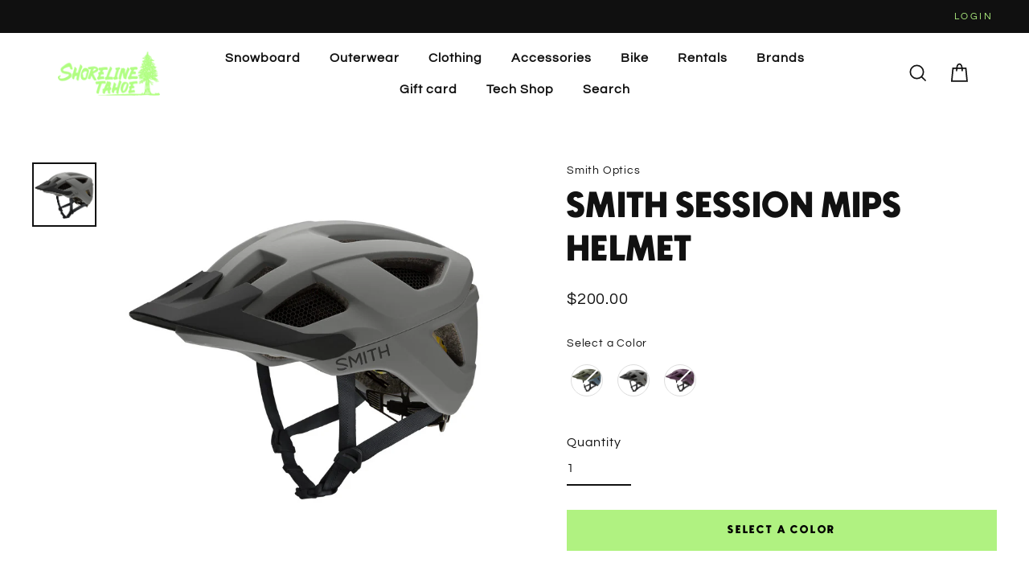

--- FILE ---
content_type: text/html; charset=utf-8
request_url: https://shorelineoftahoe.com/products/session-mips-helmet
body_size: 48348
content:
<!doctype html>
<html class="no-js" lang="en" dir="ltr">
<head>
  <link rel="stylesheet" href="https://obscure-escarpment-2240.herokuapp.com/stylesheets/bcpo-front.css">
  <script>var bcpo_product={"id":8250336837907,"title":"Smith Session MIPS Helmet","handle":"session-mips-helmet","description":"\u003cp\u003e\u003cstrong\u003eSmith Session MIPS Helmet\u003c\/strong\u003e\u003cbr\u003eYou earn your ride through the climb, but you're really in it for the downhill. Our Smith Session helmet is made for the all-mountain rider that wants speed and style in one protective package. The ultralight feel and innovative protection of Koroyd® in strategic, zonal impact areas let you bomb and blaze with confidence. Generous air ports on the top work with internal air channels to provide ventilation that keeps you cool on the uphill and helps maintain your focus in descent mode. Plus, it accommodates easy goggle or eyewear storage so you can sit back and enjoy the view from the top without accidentally smashing your gear.\u003cbr\u003eProduct Details\u003c\/p\u003e\r\n\u003cp\u003e\u003cstrong\u003e    Protection\u003c\/strong\u003e\u003cbr\u003e    Zonal Koroyd® coverage for lightweight, energy-absorbing and ventilated impact protection\u003cbr\u003e    MIPS® Brain Protection System reduces rotational forces caused by angled impacts to the head\u003cbr\u003e    Integrated skeletal structure creates a roll cage for added strength and impact protection\u003cbr\u003e    CPSC and CE EN 1078 certified\u003c\/p\u003e\r\n\u003cp\u003e  \u003cstrong\u003e  Fit \/ Integration\u003c\/strong\u003e\u003cbr\u003e    Designed for ultimate integration with Smith performance eyewear and goggles for maximum comfort, venting and storage convenience\u003cbr\u003e    AirEvac™ ventilation system integrates with Smith goggles and eyewear for fog-free lenses\u003c\/p\u003e\r\n\u003cp\u003e\u003cstrong\u003e    Features\u003c\/strong\u003e\u003cbr\u003e    15 fixed vents for consistent airflow\u003cbr\u003e    Three-position adjustable visor\u003cbr\u003e    Ionic+® antimicrobial lining offers sweat-activated odor control\u003cbr\u003e    Lightweight, low-bulk single layer webbing\u003c\/p\u003e","published_at":"2023-04-20T13:14:29-07:00","created_at":"2023-04-20T13:00:11-07:00","vendor":"Smith Optics","type":"","tags":["HEL","HELMETS","PG","PROTCTGEAR"],"price":20000,"price_min":20000,"price_max":20000,"available":true,"price_varies":false,"compare_at_price":null,"compare_at_price_min":0,"compare_at_price_max":0,"compare_at_price_varies":false,"variants":[{"id":44864477856019,"title":"MATTE MOSS - STONE \/ L","option1":"MATTE MOSS - STONE","option2":"L","option3":null,"sku":"034710","requires_shipping":true,"taxable":true,"featured_image":{"id":41369107267859,"product_id":8250336837907,"position":5,"created_at":"2023-04-20T13:11:42-07:00","updated_at":"2023-04-20T13:11:42-07:00","alt":"Smith Session MIPS Helmet - BLUE","width":700,"height":700,"src":"\/\/shorelineoftahoe.com\/cdn\/shop\/products\/Smith-Session-MIPS-Helmet_BLUE_1.jpg?v=1682021502","variant_ids":[44864477856019,44864477888787]},"available":false,"name":"Smith Session MIPS Helmet - MATTE MOSS - STONE \/ L","public_title":"MATTE MOSS - STONE \/ L","options":["MATTE MOSS - STONE","L"],"price":20000,"weight":1361,"compare_at_price":null,"inventory_management":"shopify","barcode":"0716736759500","featured_media":{"alt":"Smith Session MIPS Helmet - BLUE","id":33718998434067,"position":5,"preview_image":{"aspect_ratio":1.0,"height":700,"width":700,"src":"\/\/shorelineoftahoe.com\/cdn\/shop\/products\/Smith-Session-MIPS-Helmet_BLUE_1.jpg?v=1682021502"}},"requires_selling_plan":false,"selling_plan_allocations":[]},{"id":44864477888787,"title":"MATTE MOSS - STONE \/ M","option1":"MATTE MOSS - STONE","option2":"M","option3":null,"sku":"034709","requires_shipping":true,"taxable":true,"featured_image":{"id":41369107267859,"product_id":8250336837907,"position":5,"created_at":"2023-04-20T13:11:42-07:00","updated_at":"2023-04-20T13:11:42-07:00","alt":"Smith Session MIPS Helmet - BLUE","width":700,"height":700,"src":"\/\/shorelineoftahoe.com\/cdn\/shop\/products\/Smith-Session-MIPS-Helmet_BLUE_1.jpg?v=1682021502","variant_ids":[44864477856019,44864477888787]},"available":false,"name":"Smith Session MIPS Helmet - MATTE MOSS - STONE \/ M","public_title":"MATTE MOSS - STONE \/ M","options":["MATTE MOSS - STONE","M"],"price":20000,"weight":1361,"compare_at_price":null,"inventory_management":"shopify","barcode":"0716736759494","featured_media":{"alt":"Smith Session MIPS Helmet - BLUE","id":33718998434067,"position":5,"preview_image":{"aspect_ratio":1.0,"height":700,"width":700,"src":"\/\/shorelineoftahoe.com\/cdn\/shop\/products\/Smith-Session-MIPS-Helmet_BLUE_1.jpg?v=1682021502"}},"requires_selling_plan":false,"selling_plan_allocations":[]},{"id":44864477921555,"title":"MATTE CLOUDGREY \/ L","option1":"MATTE CLOUDGREY","option2":"L","option3":null,"sku":"034708","requires_shipping":true,"taxable":true,"featured_image":{"id":41369106874643,"product_id":8250336837907,"position":4,"created_at":"2023-04-20T13:11:40-07:00","updated_at":"2023-04-20T13:11:40-07:00","alt":"Smith Session MIPS Helmet - grey","width":700,"height":700,"src":"\/\/shorelineoftahoe.com\/cdn\/shop\/products\/Smith-Session-MIPS-Helmet_GRAY_1.jpg?v=1682021500","variant_ids":[44864477921555,44864477954323]},"available":false,"name":"Smith Session MIPS Helmet - MATTE CLOUDGREY \/ L","public_title":"MATTE CLOUDGREY \/ L","options":["MATTE CLOUDGREY","L"],"price":20000,"weight":1361,"compare_at_price":null,"inventory_management":"shopify","barcode":"0716736335865","featured_media":{"alt":"Smith Session MIPS Helmet - grey","id":33718998040851,"position":4,"preview_image":{"aspect_ratio":1.0,"height":700,"width":700,"src":"\/\/shorelineoftahoe.com\/cdn\/shop\/products\/Smith-Session-MIPS-Helmet_GRAY_1.jpg?v=1682021500"}},"requires_selling_plan":false,"selling_plan_allocations":[]},{"id":44864477954323,"title":"MATTE CLOUDGREY \/ M","option1":"MATTE CLOUDGREY","option2":"M","option3":null,"sku":"034707","requires_shipping":true,"taxable":true,"featured_image":{"id":41369106874643,"product_id":8250336837907,"position":4,"created_at":"2023-04-20T13:11:40-07:00","updated_at":"2023-04-20T13:11:40-07:00","alt":"Smith Session MIPS Helmet - grey","width":700,"height":700,"src":"\/\/shorelineoftahoe.com\/cdn\/shop\/products\/Smith-Session-MIPS-Helmet_GRAY_1.jpg?v=1682021500","variant_ids":[44864477921555,44864477954323]},"available":true,"name":"Smith Session MIPS Helmet - MATTE CLOUDGREY \/ M","public_title":"MATTE CLOUDGREY \/ M","options":["MATTE CLOUDGREY","M"],"price":20000,"weight":1361,"compare_at_price":null,"inventory_management":"shopify","barcode":"0716736335858","featured_media":{"alt":"Smith Session MIPS Helmet - grey","id":33718998040851,"position":4,"preview_image":{"aspect_ratio":1.0,"height":700,"width":700,"src":"\/\/shorelineoftahoe.com\/cdn\/shop\/products\/Smith-Session-MIPS-Helmet_GRAY_1.jpg?v=1682021500"}},"requires_selling_plan":false,"selling_plan_allocations":[]},{"id":44864477987091,"title":"MATTE AMETHSY \/ M","option1":"MATTE AMETHSY","option2":"M","option3":null,"sku":"034712","requires_shipping":true,"taxable":true,"featured_image":{"id":41369105826067,"product_id":8250336837907,"position":1,"created_at":"2023-04-20T13:11:33-07:00","updated_at":"2023-04-20T13:11:33-07:00","alt":"Smith Session MIPS Helmet - PURPS","width":700,"height":700,"src":"\/\/shorelineoftahoe.com\/cdn\/shop\/products\/Smith-Session-MIPS-Helmet_PURPS_1.jpg?v=1682021493","variant_ids":[44864477987091,44864478019859]},"available":false,"name":"Smith Session MIPS Helmet - MATTE AMETHSY \/ M","public_title":"MATTE AMETHSY \/ M","options":["MATTE AMETHSY","M"],"price":20000,"weight":1361,"compare_at_price":null,"inventory_management":"shopify","barcode":"0716736759432","featured_media":{"alt":"Smith Session MIPS Helmet - PURPS","id":33718996992275,"position":1,"preview_image":{"aspect_ratio":1.0,"height":700,"width":700,"src":"\/\/shorelineoftahoe.com\/cdn\/shop\/products\/Smith-Session-MIPS-Helmet_PURPS_1.jpg?v=1682021493"}},"requires_selling_plan":false,"selling_plan_allocations":[]},{"id":44864478019859,"title":"MATTE AMETHSY \/ S","option1":"MATTE AMETHSY","option2":"S","option3":null,"sku":"034711","requires_shipping":true,"taxable":true,"featured_image":{"id":41369105826067,"product_id":8250336837907,"position":1,"created_at":"2023-04-20T13:11:33-07:00","updated_at":"2023-04-20T13:11:33-07:00","alt":"Smith Session MIPS Helmet - PURPS","width":700,"height":700,"src":"\/\/shorelineoftahoe.com\/cdn\/shop\/products\/Smith-Session-MIPS-Helmet_PURPS_1.jpg?v=1682021493","variant_ids":[44864477987091,44864478019859]},"available":false,"name":"Smith Session MIPS Helmet - MATTE AMETHSY \/ S","public_title":"MATTE AMETHSY \/ S","options":["MATTE AMETHSY","S"],"price":20000,"weight":1361,"compare_at_price":null,"inventory_management":"shopify","barcode":"0716736759425","featured_media":{"alt":"Smith Session MIPS Helmet - PURPS","id":33718996992275,"position":1,"preview_image":{"aspect_ratio":1.0,"height":700,"width":700,"src":"\/\/shorelineoftahoe.com\/cdn\/shop\/products\/Smith-Session-MIPS-Helmet_PURPS_1.jpg?v=1682021493"}},"requires_selling_plan":false,"selling_plan_allocations":[]}],"images":["\/\/shorelineoftahoe.com\/cdn\/shop\/products\/Smith-Session-MIPS-Helmet_PURPS_1.jpg?v=1682021493","\/\/shorelineoftahoe.com\/cdn\/shop\/products\/Smith-Session-MIPS-Helmet_PURPS_2.png?v=1682021496","\/\/shorelineoftahoe.com\/cdn\/shop\/products\/Smith-Session-MIPS-Helmet_PURPS_3.png?v=1682021498","\/\/shorelineoftahoe.com\/cdn\/shop\/products\/Smith-Session-MIPS-Helmet_GRAY_1.jpg?v=1682021500","\/\/shorelineoftahoe.com\/cdn\/shop\/products\/Smith-Session-MIPS-Helmet_BLUE_1.jpg?v=1682021502","\/\/shorelineoftahoe.com\/cdn\/shop\/products\/Smith-Session-MIPS-Helmet_BLUE_2.jpg?v=1682021504","\/\/shorelineoftahoe.com\/cdn\/shop\/products\/Smith-Session-MIPS-Helmet_BLUE_3.png?v=1682021506"],"featured_image":"\/\/shorelineoftahoe.com\/cdn\/shop\/products\/Smith-Session-MIPS-Helmet_PURPS_1.jpg?v=1682021493","options":["Color","Size"],"media":[{"alt":"Smith Session MIPS Helmet - PURPS","id":33718996992275,"position":1,"preview_image":{"aspect_ratio":1.0,"height":700,"width":700,"src":"\/\/shorelineoftahoe.com\/cdn\/shop\/products\/Smith-Session-MIPS-Helmet_PURPS_1.jpg?v=1682021493"},"aspect_ratio":1.0,"height":700,"media_type":"image","src":"\/\/shorelineoftahoe.com\/cdn\/shop\/products\/Smith-Session-MIPS-Helmet_PURPS_1.jpg?v=1682021493","width":700},{"alt":"Smith Session MIPS Helmet - PURPS","id":33718997287187,"position":2,"preview_image":{"aspect_ratio":1.0,"height":700,"width":700,"src":"\/\/shorelineoftahoe.com\/cdn\/shop\/products\/Smith-Session-MIPS-Helmet_PURPS_2.png?v=1682021496"},"aspect_ratio":1.0,"height":700,"media_type":"image","src":"\/\/shorelineoftahoe.com\/cdn\/shop\/products\/Smith-Session-MIPS-Helmet_PURPS_2.png?v=1682021496","width":700},{"alt":"Smith Session MIPS Helmet - PURPS","id":33718997451027,"position":3,"preview_image":{"aspect_ratio":1.0,"height":700,"width":700,"src":"\/\/shorelineoftahoe.com\/cdn\/shop\/products\/Smith-Session-MIPS-Helmet_PURPS_3.png?v=1682021498"},"aspect_ratio":1.0,"height":700,"media_type":"image","src":"\/\/shorelineoftahoe.com\/cdn\/shop\/products\/Smith-Session-MIPS-Helmet_PURPS_3.png?v=1682021498","width":700},{"alt":"Smith Session MIPS Helmet - grey","id":33718998040851,"position":4,"preview_image":{"aspect_ratio":1.0,"height":700,"width":700,"src":"\/\/shorelineoftahoe.com\/cdn\/shop\/products\/Smith-Session-MIPS-Helmet_GRAY_1.jpg?v=1682021500"},"aspect_ratio":1.0,"height":700,"media_type":"image","src":"\/\/shorelineoftahoe.com\/cdn\/shop\/products\/Smith-Session-MIPS-Helmet_GRAY_1.jpg?v=1682021500","width":700},{"alt":"Smith Session MIPS Helmet - BLUE","id":33718998434067,"position":5,"preview_image":{"aspect_ratio":1.0,"height":700,"width":700,"src":"\/\/shorelineoftahoe.com\/cdn\/shop\/products\/Smith-Session-MIPS-Helmet_BLUE_1.jpg?v=1682021502"},"aspect_ratio":1.0,"height":700,"media_type":"image","src":"\/\/shorelineoftahoe.com\/cdn\/shop\/products\/Smith-Session-MIPS-Helmet_BLUE_1.jpg?v=1682021502","width":700},{"alt":"Smith Session MIPS Helmet - BLUE","id":33718998499603,"position":6,"preview_image":{"aspect_ratio":1.0,"height":700,"width":700,"src":"\/\/shorelineoftahoe.com\/cdn\/shop\/products\/Smith-Session-MIPS-Helmet_BLUE_2.jpg?v=1682021504"},"aspect_ratio":1.0,"height":700,"media_type":"image","src":"\/\/shorelineoftahoe.com\/cdn\/shop\/products\/Smith-Session-MIPS-Helmet_BLUE_2.jpg?v=1682021504","width":700},{"alt":"Smith Session MIPS Helmet - BLUE","id":33718998827283,"position":7,"preview_image":{"aspect_ratio":1.0,"height":700,"width":700,"src":"\/\/shorelineoftahoe.com\/cdn\/shop\/products\/Smith-Session-MIPS-Helmet_BLUE_3.png?v=1682021506"},"aspect_ratio":1.0,"height":700,"media_type":"image","src":"\/\/shorelineoftahoe.com\/cdn\/shop\/products\/Smith-Session-MIPS-Helmet_BLUE_3.png?v=1682021506","width":700}],"requires_selling_plan":false,"selling_plan_groups":[],"content":"\u003cp\u003e\u003cstrong\u003eSmith Session MIPS Helmet\u003c\/strong\u003e\u003cbr\u003eYou earn your ride through the climb, but you're really in it for the downhill. Our Smith Session helmet is made for the all-mountain rider that wants speed and style in one protective package. The ultralight feel and innovative protection of Koroyd® in strategic, zonal impact areas let you bomb and blaze with confidence. Generous air ports on the top work with internal air channels to provide ventilation that keeps you cool on the uphill and helps maintain your focus in descent mode. Plus, it accommodates easy goggle or eyewear storage so you can sit back and enjoy the view from the top without accidentally smashing your gear.\u003cbr\u003eProduct Details\u003c\/p\u003e\r\n\u003cp\u003e\u003cstrong\u003e    Protection\u003c\/strong\u003e\u003cbr\u003e    Zonal Koroyd® coverage for lightweight, energy-absorbing and ventilated impact protection\u003cbr\u003e    MIPS® Brain Protection System reduces rotational forces caused by angled impacts to the head\u003cbr\u003e    Integrated skeletal structure creates a roll cage for added strength and impact protection\u003cbr\u003e    CPSC and CE EN 1078 certified\u003c\/p\u003e\r\n\u003cp\u003e  \u003cstrong\u003e  Fit \/ Integration\u003c\/strong\u003e\u003cbr\u003e    Designed for ultimate integration with Smith performance eyewear and goggles for maximum comfort, venting and storage convenience\u003cbr\u003e    AirEvac™ ventilation system integrates with Smith goggles and eyewear for fog-free lenses\u003c\/p\u003e\r\n\u003cp\u003e\u003cstrong\u003e    Features\u003c\/strong\u003e\u003cbr\u003e    15 fixed vents for consistent airflow\u003cbr\u003e    Three-position adjustable visor\u003cbr\u003e    Ionic+® antimicrobial lining offers sweat-activated odor control\u003cbr\u003e    Lightweight, low-bulk single layer webbing\u003c\/p\u003e"};  var inventory_quantity = [];inventory_quantity.push(0);inventory_quantity.push(0);inventory_quantity.push(0);inventory_quantity.push(1);inventory_quantity.push(0);inventory_quantity.push(0);if(bcpo_product) { for (var i = 0; i < bcpo_product.variants.length; i += 1) { bcpo_product.variants[i].inventory_quantity = inventory_quantity[i]; }}window.bcpo = window.bcpo || {}; bcpo.cart = {"note":null,"attributes":{},"original_total_price":0,"total_price":0,"total_discount":0,"total_weight":0.0,"item_count":0,"items":[],"requires_shipping":false,"currency":"USD","items_subtotal_price":0,"cart_level_discount_applications":[],"checkout_charge_amount":0}; bcpo.ogFormData = FormData; bcpo.money_with_currency_format = "${{amount}} USD";bcpo.money_format = "${{amount}}";</script>
<!-- starapps_core_start -->
<!-- This code is automatically managed by StarApps Studio -->
<!-- Please contact support@starapps.studio for any help -->
<!-- File location: snippets/starapps-core.liquid -->


    
<!-- starapps_core_end -->

  <meta charset="utf-8">
  <meta http-equiv="X-UA-Compatible" content="IE=edge">
  <meta name="viewport" content="width=device-width,initial-scale=1">
  <meta name="theme-color" content="#b0f281">
  <link rel="canonical" href="https://shorelineoftahoe.com/products/session-mips-helmet">
  <link rel="preconnect" href="https://cdn.shopify.com">
  <link rel="preconnect" href="https://fonts.shopifycdn.com">
  <link rel="dns-prefetch" href="https://productreviews.shopifycdn.com">
  <link rel="dns-prefetch" href="https://ajax.googleapis.com">
  <link rel="dns-prefetch" href="https://maps.googleapis.com">
  <link rel="dns-prefetch" href="https://maps.gstatic.com"><link rel="shortcut icon" href="//shorelineoftahoe.com/cdn/shop/files/Shoreline_FINAL_32x32.png?v=1665290743" type="image/png" /><title>Smith Session MIPS Helmet
&ndash; Shoreline Tahoe
</title>
<meta name="description" content="Smith Session MIPS HelmetYou earn your ride through the climb, but you&#39;re really in it for the downhill. Our Smith Session helmet is made for the all-mountain rider that wants speed and style in one protective package. The ultralight feel and innovative protection of Koroyd® in strategic, zonal impact areas let you bom"><meta property="og:site_name" content="Shoreline Tahoe">
  <meta property="og:url" content="https://shorelineoftahoe.com/products/session-mips-helmet">
  <meta property="og:title" content="Smith Session MIPS Helmet">
  <meta property="og:type" content="product">
  <meta property="og:description" content="Smith Session MIPS HelmetYou earn your ride through the climb, but you&#39;re really in it for the downhill. Our Smith Session helmet is made for the all-mountain rider that wants speed and style in one protective package. The ultralight feel and innovative protection of Koroyd® in strategic, zonal impact areas let you bom"><meta property="og:image" content="http://shorelineoftahoe.com/cdn/shop/products/Smith-Session-MIPS-Helmet_PURPS_1_1200x1200.jpg?v=1682021493"><meta property="og:image" content="http://shorelineoftahoe.com/cdn/shop/products/Smith-Session-MIPS-Helmet_PURPS_2_1200x1200.png?v=1682021496"><meta property="og:image" content="http://shorelineoftahoe.com/cdn/shop/products/Smith-Session-MIPS-Helmet_PURPS_3_1200x1200.png?v=1682021498">
  <meta property="og:image:secure_url" content="https://shorelineoftahoe.com/cdn/shop/products/Smith-Session-MIPS-Helmet_PURPS_1_1200x1200.jpg?v=1682021493"><meta property="og:image:secure_url" content="https://shorelineoftahoe.com/cdn/shop/products/Smith-Session-MIPS-Helmet_PURPS_2_1200x1200.png?v=1682021496"><meta property="og:image:secure_url" content="https://shorelineoftahoe.com/cdn/shop/products/Smith-Session-MIPS-Helmet_PURPS_3_1200x1200.png?v=1682021498">
  <meta name="twitter:site" content="@">
  <meta name="twitter:card" content="summary_large_image">
  <meta name="twitter:title" content="Smith Session MIPS Helmet">
  <meta name="twitter:description" content="Smith Session MIPS HelmetYou earn your ride through the climb, but you&#39;re really in it for the downhill. Our Smith Session helmet is made for the all-mountain rider that wants speed and style in one protective package. The ultralight feel and innovative protection of Koroyd® in strategic, zonal impact areas let you bom">
<script>window.performance && window.performance.mark && window.performance.mark('shopify.content_for_header.start');</script><meta name="google-site-verification" content="kR3iXQbguQd-6_l9mX88Zye7oljXBxzS-9-J3BxDXPY">
<meta name="google-site-verification" content="hIRjbDaR2qW-k1TCnFMFHTcWFJezXO9gjpjS4nwVCRI">
<meta id="shopify-digital-wallet" name="shopify-digital-wallet" content="/56937185460/digital_wallets/dialog">
<meta name="shopify-checkout-api-token" content="43f1e1eb1672c4e306532763efecf1cb">
<meta id="in-context-paypal-metadata" data-shop-id="56937185460" data-venmo-supported="false" data-environment="production" data-locale="en_US" data-paypal-v4="true" data-currency="USD">
<link rel="alternate" type="application/json+oembed" href="https://shorelineoftahoe.com/products/session-mips-helmet.oembed">
<script async="async" src="/checkouts/internal/preloads.js?locale=en-US"></script>
<link rel="preconnect" href="https://shop.app" crossorigin="anonymous">
<script async="async" src="https://shop.app/checkouts/internal/preloads.js?locale=en-US&shop_id=56937185460" crossorigin="anonymous"></script>
<script id="apple-pay-shop-capabilities" type="application/json">{"shopId":56937185460,"countryCode":"US","currencyCode":"USD","merchantCapabilities":["supports3DS"],"merchantId":"gid:\/\/shopify\/Shop\/56937185460","merchantName":"Shoreline Tahoe","requiredBillingContactFields":["postalAddress","email","phone"],"requiredShippingContactFields":["postalAddress","email","phone"],"shippingType":"shipping","supportedNetworks":["visa","masterCard","amex","discover","elo","jcb"],"total":{"type":"pending","label":"Shoreline Tahoe","amount":"1.00"},"shopifyPaymentsEnabled":true,"supportsSubscriptions":true}</script>
<script id="shopify-features" type="application/json">{"accessToken":"43f1e1eb1672c4e306532763efecf1cb","betas":["rich-media-storefront-analytics"],"domain":"shorelineoftahoe.com","predictiveSearch":true,"shopId":56937185460,"locale":"en"}</script>
<script>var Shopify = Shopify || {};
Shopify.shop = "shoreline-of-tahoe.myshopify.com";
Shopify.locale = "en";
Shopify.currency = {"active":"USD","rate":"1.0"};
Shopify.country = "US";
Shopify.theme = {"name":"New updated Custom Tahoe - 11-10-2022","id":131220406452,"schema_name":"Streamline","schema_version":"6.0.1","theme_store_id":872,"role":"main"};
Shopify.theme.handle = "null";
Shopify.theme.style = {"id":null,"handle":null};
Shopify.cdnHost = "shorelineoftahoe.com/cdn";
Shopify.routes = Shopify.routes || {};
Shopify.routes.root = "/";</script>
<script type="module">!function(o){(o.Shopify=o.Shopify||{}).modules=!0}(window);</script>
<script>!function(o){function n(){var o=[];function n(){o.push(Array.prototype.slice.apply(arguments))}return n.q=o,n}var t=o.Shopify=o.Shopify||{};t.loadFeatures=n(),t.autoloadFeatures=n()}(window);</script>
<script>
  window.ShopifyPay = window.ShopifyPay || {};
  window.ShopifyPay.apiHost = "shop.app\/pay";
  window.ShopifyPay.redirectState = null;
</script>
<script id="shop-js-analytics" type="application/json">{"pageType":"product"}</script>
<script defer="defer" async type="module" src="//shorelineoftahoe.com/cdn/shopifycloud/shop-js/modules/v2/client.init-shop-cart-sync_C5BV16lS.en.esm.js"></script>
<script defer="defer" async type="module" src="//shorelineoftahoe.com/cdn/shopifycloud/shop-js/modules/v2/chunk.common_CygWptCX.esm.js"></script>
<script type="module">
  await import("//shorelineoftahoe.com/cdn/shopifycloud/shop-js/modules/v2/client.init-shop-cart-sync_C5BV16lS.en.esm.js");
await import("//shorelineoftahoe.com/cdn/shopifycloud/shop-js/modules/v2/chunk.common_CygWptCX.esm.js");

  window.Shopify.SignInWithShop?.initShopCartSync?.({"fedCMEnabled":true,"windoidEnabled":true});

</script>
<script defer="defer" async type="module" src="//shorelineoftahoe.com/cdn/shopifycloud/shop-js/modules/v2/client.payment-terms_CZxnsJam.en.esm.js"></script>
<script defer="defer" async type="module" src="//shorelineoftahoe.com/cdn/shopifycloud/shop-js/modules/v2/chunk.common_CygWptCX.esm.js"></script>
<script defer="defer" async type="module" src="//shorelineoftahoe.com/cdn/shopifycloud/shop-js/modules/v2/chunk.modal_D71HUcav.esm.js"></script>
<script type="module">
  await import("//shorelineoftahoe.com/cdn/shopifycloud/shop-js/modules/v2/client.payment-terms_CZxnsJam.en.esm.js");
await import("//shorelineoftahoe.com/cdn/shopifycloud/shop-js/modules/v2/chunk.common_CygWptCX.esm.js");
await import("//shorelineoftahoe.com/cdn/shopifycloud/shop-js/modules/v2/chunk.modal_D71HUcav.esm.js");

  
</script>
<script>
  window.Shopify = window.Shopify || {};
  if (!window.Shopify.featureAssets) window.Shopify.featureAssets = {};
  window.Shopify.featureAssets['shop-js'] = {"shop-cart-sync":["modules/v2/client.shop-cart-sync_ZFArdW7E.en.esm.js","modules/v2/chunk.common_CygWptCX.esm.js"],"init-fed-cm":["modules/v2/client.init-fed-cm_CmiC4vf6.en.esm.js","modules/v2/chunk.common_CygWptCX.esm.js"],"shop-button":["modules/v2/client.shop-button_tlx5R9nI.en.esm.js","modules/v2/chunk.common_CygWptCX.esm.js"],"shop-cash-offers":["modules/v2/client.shop-cash-offers_DOA2yAJr.en.esm.js","modules/v2/chunk.common_CygWptCX.esm.js","modules/v2/chunk.modal_D71HUcav.esm.js"],"init-windoid":["modules/v2/client.init-windoid_sURxWdc1.en.esm.js","modules/v2/chunk.common_CygWptCX.esm.js"],"shop-toast-manager":["modules/v2/client.shop-toast-manager_ClPi3nE9.en.esm.js","modules/v2/chunk.common_CygWptCX.esm.js"],"init-shop-email-lookup-coordinator":["modules/v2/client.init-shop-email-lookup-coordinator_B8hsDcYM.en.esm.js","modules/v2/chunk.common_CygWptCX.esm.js"],"init-shop-cart-sync":["modules/v2/client.init-shop-cart-sync_C5BV16lS.en.esm.js","modules/v2/chunk.common_CygWptCX.esm.js"],"avatar":["modules/v2/client.avatar_BTnouDA3.en.esm.js"],"pay-button":["modules/v2/client.pay-button_FdsNuTd3.en.esm.js","modules/v2/chunk.common_CygWptCX.esm.js"],"init-customer-accounts":["modules/v2/client.init-customer-accounts_DxDtT_ad.en.esm.js","modules/v2/client.shop-login-button_C5VAVYt1.en.esm.js","modules/v2/chunk.common_CygWptCX.esm.js","modules/v2/chunk.modal_D71HUcav.esm.js"],"init-shop-for-new-customer-accounts":["modules/v2/client.init-shop-for-new-customer-accounts_ChsxoAhi.en.esm.js","modules/v2/client.shop-login-button_C5VAVYt1.en.esm.js","modules/v2/chunk.common_CygWptCX.esm.js","modules/v2/chunk.modal_D71HUcav.esm.js"],"shop-login-button":["modules/v2/client.shop-login-button_C5VAVYt1.en.esm.js","modules/v2/chunk.common_CygWptCX.esm.js","modules/v2/chunk.modal_D71HUcav.esm.js"],"init-customer-accounts-sign-up":["modules/v2/client.init-customer-accounts-sign-up_CPSyQ0Tj.en.esm.js","modules/v2/client.shop-login-button_C5VAVYt1.en.esm.js","modules/v2/chunk.common_CygWptCX.esm.js","modules/v2/chunk.modal_D71HUcav.esm.js"],"shop-follow-button":["modules/v2/client.shop-follow-button_Cva4Ekp9.en.esm.js","modules/v2/chunk.common_CygWptCX.esm.js","modules/v2/chunk.modal_D71HUcav.esm.js"],"checkout-modal":["modules/v2/client.checkout-modal_BPM8l0SH.en.esm.js","modules/v2/chunk.common_CygWptCX.esm.js","modules/v2/chunk.modal_D71HUcav.esm.js"],"lead-capture":["modules/v2/client.lead-capture_Bi8yE_yS.en.esm.js","modules/v2/chunk.common_CygWptCX.esm.js","modules/v2/chunk.modal_D71HUcav.esm.js"],"shop-login":["modules/v2/client.shop-login_D6lNrXab.en.esm.js","modules/v2/chunk.common_CygWptCX.esm.js","modules/v2/chunk.modal_D71HUcav.esm.js"],"payment-terms":["modules/v2/client.payment-terms_CZxnsJam.en.esm.js","modules/v2/chunk.common_CygWptCX.esm.js","modules/v2/chunk.modal_D71HUcav.esm.js"]};
</script>
<script>(function() {
  var isLoaded = false;
  function asyncLoad() {
    if (isLoaded) return;
    isLoaded = true;
    var urls = ["https:\/\/shy.elfsight.com\/p\/platform.js?shop=shoreline-of-tahoe.myshopify.com","https:\/\/cdn.shopify.com\/s\/files\/1\/0569\/3718\/5460\/t\/10\/assets\/verify-meteor-menu.js?meteor_tier=premium\u0026shop=shoreline-of-tahoe.myshopify.com","https:\/\/cdn.instantbrandpage.lowfruitsolutions.com\/b8ca9c905e73c429acdc7988a97ea0ed\/featured-slider-35eb460fa8c7439c19ede1901ffc41f3.js?shop=shoreline-of-tahoe.myshopify.com","https:\/\/cdn.instantbrandpage.lowfruitsolutions.com\/b8ca9c905e73c429acdc7988a97ea0ed\/brand-page-7bbe7c8eca4dff40a67179230b242025.js?shop=shoreline-of-tahoe.myshopify.com","https:\/\/metashop.dolphinsuite.com\/ow_static\/plugins\/biolink\/js\/clicktracking.js?t=1701544819\u0026shop=shoreline-of-tahoe.myshopify.com","https:\/\/cdn-bundler.nice-team.net\/app\/js\/bundler.js?shop=shoreline-of-tahoe.myshopify.com","https:\/\/cdn.nfcube.com\/instafeed-0b75327e0c3157ba69b5e3e673ecc267.js?shop=shoreline-of-tahoe.myshopify.com"];
    for (var i = 0; i < urls.length; i++) {
      var s = document.createElement('script');
      s.type = 'text/javascript';
      s.async = true;
      s.src = urls[i];
      var x = document.getElementsByTagName('script')[0];
      x.parentNode.insertBefore(s, x);
    }
  };
  if(window.attachEvent) {
    window.attachEvent('onload', asyncLoad);
  } else {
    window.addEventListener('load', asyncLoad, false);
  }
})();</script>
<script id="__st">var __st={"a":56937185460,"offset":-28800,"reqid":"4929b5d3-58d3-45b0-bb59-89bad163aaee-1768666002","pageurl":"shorelineoftahoe.com\/products\/session-mips-helmet","u":"4908550d7088","p":"product","rtyp":"product","rid":8250336837907};</script>
<script>window.ShopifyPaypalV4VisibilityTracking = true;</script>
<script id="captcha-bootstrap">!function(){'use strict';const t='contact',e='account',n='new_comment',o=[[t,t],['blogs',n],['comments',n],[t,'customer']],c=[[e,'customer_login'],[e,'guest_login'],[e,'recover_customer_password'],[e,'create_customer']],r=t=>t.map((([t,e])=>`form[action*='/${t}']:not([data-nocaptcha='true']) input[name='form_type'][value='${e}']`)).join(','),a=t=>()=>t?[...document.querySelectorAll(t)].map((t=>t.form)):[];function s(){const t=[...o],e=r(t);return a(e)}const i='password',u='form_key',d=['recaptcha-v3-token','g-recaptcha-response','h-captcha-response',i],f=()=>{try{return window.sessionStorage}catch{return}},m='__shopify_v',_=t=>t.elements[u];function p(t,e,n=!1){try{const o=window.sessionStorage,c=JSON.parse(o.getItem(e)),{data:r}=function(t){const{data:e,action:n}=t;return t[m]||n?{data:e,action:n}:{data:t,action:n}}(c);for(const[e,n]of Object.entries(r))t.elements[e]&&(t.elements[e].value=n);n&&o.removeItem(e)}catch(o){console.error('form repopulation failed',{error:o})}}const l='form_type',E='cptcha';function T(t){t.dataset[E]=!0}const w=window,h=w.document,L='Shopify',v='ce_forms',y='captcha';let A=!1;((t,e)=>{const n=(g='f06e6c50-85a8-45c8-87d0-21a2b65856fe',I='https://cdn.shopify.com/shopifycloud/storefront-forms-hcaptcha/ce_storefront_forms_captcha_hcaptcha.v1.5.2.iife.js',D={infoText:'Protected by hCaptcha',privacyText:'Privacy',termsText:'Terms'},(t,e,n)=>{const o=w[L][v],c=o.bindForm;if(c)return c(t,g,e,D).then(n);var r;o.q.push([[t,g,e,D],n]),r=I,A||(h.body.append(Object.assign(h.createElement('script'),{id:'captcha-provider',async:!0,src:r})),A=!0)});var g,I,D;w[L]=w[L]||{},w[L][v]=w[L][v]||{},w[L][v].q=[],w[L][y]=w[L][y]||{},w[L][y].protect=function(t,e){n(t,void 0,e),T(t)},Object.freeze(w[L][y]),function(t,e,n,w,h,L){const[v,y,A,g]=function(t,e,n){const i=e?o:[],u=t?c:[],d=[...i,...u],f=r(d),m=r(i),_=r(d.filter((([t,e])=>n.includes(e))));return[a(f),a(m),a(_),s()]}(w,h,L),I=t=>{const e=t.target;return e instanceof HTMLFormElement?e:e&&e.form},D=t=>v().includes(t);t.addEventListener('submit',(t=>{const e=I(t);if(!e)return;const n=D(e)&&!e.dataset.hcaptchaBound&&!e.dataset.recaptchaBound,o=_(e),c=g().includes(e)&&(!o||!o.value);(n||c)&&t.preventDefault(),c&&!n&&(function(t){try{if(!f())return;!function(t){const e=f();if(!e)return;const n=_(t);if(!n)return;const o=n.value;o&&e.removeItem(o)}(t);const e=Array.from(Array(32),(()=>Math.random().toString(36)[2])).join('');!function(t,e){_(t)||t.append(Object.assign(document.createElement('input'),{type:'hidden',name:u})),t.elements[u].value=e}(t,e),function(t,e){const n=f();if(!n)return;const o=[...t.querySelectorAll(`input[type='${i}']`)].map((({name:t})=>t)),c=[...d,...o],r={};for(const[a,s]of new FormData(t).entries())c.includes(a)||(r[a]=s);n.setItem(e,JSON.stringify({[m]:1,action:t.action,data:r}))}(t,e)}catch(e){console.error('failed to persist form',e)}}(e),e.submit())}));const S=(t,e)=>{t&&!t.dataset[E]&&(n(t,e.some((e=>e===t))),T(t))};for(const o of['focusin','change'])t.addEventListener(o,(t=>{const e=I(t);D(e)&&S(e,y())}));const B=e.get('form_key'),M=e.get(l),P=B&&M;t.addEventListener('DOMContentLoaded',(()=>{const t=y();if(P)for(const e of t)e.elements[l].value===M&&p(e,B);[...new Set([...A(),...v().filter((t=>'true'===t.dataset.shopifyCaptcha))])].forEach((e=>S(e,t)))}))}(h,new URLSearchParams(w.location.search),n,t,e,['guest_login'])})(!0,!0)}();</script>
<script integrity="sha256-4kQ18oKyAcykRKYeNunJcIwy7WH5gtpwJnB7kiuLZ1E=" data-source-attribution="shopify.loadfeatures" defer="defer" src="//shorelineoftahoe.com/cdn/shopifycloud/storefront/assets/storefront/load_feature-a0a9edcb.js" crossorigin="anonymous"></script>
<script crossorigin="anonymous" defer="defer" src="//shorelineoftahoe.com/cdn/shopifycloud/storefront/assets/shopify_pay/storefront-65b4c6d7.js?v=20250812"></script>
<script data-source-attribution="shopify.dynamic_checkout.dynamic.init">var Shopify=Shopify||{};Shopify.PaymentButton=Shopify.PaymentButton||{isStorefrontPortableWallets:!0,init:function(){window.Shopify.PaymentButton.init=function(){};var t=document.createElement("script");t.src="https://shorelineoftahoe.com/cdn/shopifycloud/portable-wallets/latest/portable-wallets.en.js",t.type="module",document.head.appendChild(t)}};
</script>
<script data-source-attribution="shopify.dynamic_checkout.buyer_consent">
  function portableWalletsHideBuyerConsent(e){var t=document.getElementById("shopify-buyer-consent"),n=document.getElementById("shopify-subscription-policy-button");t&&n&&(t.classList.add("hidden"),t.setAttribute("aria-hidden","true"),n.removeEventListener("click",e))}function portableWalletsShowBuyerConsent(e){var t=document.getElementById("shopify-buyer-consent"),n=document.getElementById("shopify-subscription-policy-button");t&&n&&(t.classList.remove("hidden"),t.removeAttribute("aria-hidden"),n.addEventListener("click",e))}window.Shopify?.PaymentButton&&(window.Shopify.PaymentButton.hideBuyerConsent=portableWalletsHideBuyerConsent,window.Shopify.PaymentButton.showBuyerConsent=portableWalletsShowBuyerConsent);
</script>
<script data-source-attribution="shopify.dynamic_checkout.cart.bootstrap">document.addEventListener("DOMContentLoaded",(function(){function t(){return document.querySelector("shopify-accelerated-checkout-cart, shopify-accelerated-checkout")}if(t())Shopify.PaymentButton.init();else{new MutationObserver((function(e,n){t()&&(Shopify.PaymentButton.init(),n.disconnect())})).observe(document.body,{childList:!0,subtree:!0})}}));
</script>
<link id="shopify-accelerated-checkout-styles" rel="stylesheet" media="screen" href="https://shorelineoftahoe.com/cdn/shopifycloud/portable-wallets/latest/accelerated-checkout-backwards-compat.css" crossorigin="anonymous">
<style id="shopify-accelerated-checkout-cart">
        #shopify-buyer-consent {
  margin-top: 1em;
  display: inline-block;
  width: 100%;
}

#shopify-buyer-consent.hidden {
  display: none;
}

#shopify-subscription-policy-button {
  background: none;
  border: none;
  padding: 0;
  text-decoration: underline;
  font-size: inherit;
  cursor: pointer;
}

#shopify-subscription-policy-button::before {
  box-shadow: none;
}

      </style>

<script>window.performance && window.performance.mark && window.performance.mark('shopify.content_for_header.end');</script>
  <script id="vopo-head">(function () {
	if (((document.documentElement.innerHTML.includes('asyncLoad') && !document.documentElement.innerHTML.includes('\\/obscure' + '-escarpment-2240')) || (window.bcpo && bcpo.disabled)) && !window.location.href.match(/[&?]yesbcpo/)) return;
	var script = document.createElement('script');
	var reg = new RegExp('\\\\/\\\\/cdn\\.shopify\\.com\\\\/proxy\\\\/[a-z0-9]+\\\\/obscure-escarpment-2240\\.herokuapp\\.com\\\\/js\\\\/best_custom_product_options\\.js[^"]+');
	var match = reg.exec(document.documentElement.innerHTML);
	script.src = match[0].split('\\').join('').replace('%3f', '?').replace('u0026', '&');
	var vopoHead = document.getElementById('vopo-head'); vopoHead.parentNode.insertBefore(script, vopoHead);
})();
</script>

  <script>
    var theme = {
      stylesheet: "//shorelineoftahoe.com/cdn/shop/t/10/assets/theme.css?v=22783803281509862221697551144",
      template: "product",
      routes: {
        home: "/",
        cart: "/cart.js",
        cartPage: "/cart",
        cartAdd: "/cart/add.js",
        cartChange: "/cart/change.js"
      },
      strings: {
        addToCart: "Add to cart",
        soldOut: "Sold Out",
        unavailable: "Unavailable",
        regularPrice: "Regular price",
        salePrice: "Sale price",
        inStockLabel: "In stock, ready to ship",
        oneStockLabel: "Low stock - [count] item left",
        otherStockLabel: "Low stock - [count] items left",
        willNotShipUntil: "Ready to ship [date]",
        willBeInStockAfter: "Back in stock [date]",
        waitingForStock: "Inventory on the way",
        cartItems: "[count] items",
        cartConfirmDelete: "Are you sure you want to remove this item?",
        cartTermsConfirmation: "You must agree with the terms and conditions of sales to check out"
      },
      settings: {
        cartType: "drawer",
        isCustomerTemplate: false,
        moneyFormat: "${{amount}}",
        quickView: false,
        hoverProductGrid: true,
        themeName: 'Streamline',
        themeVersion: "6.0.1"
      }
    };

    document.documentElement.className = document.documentElement.className.replace('no-js', 'js');
  </script><style data-shopify>:root {
    --typeHeaderPrimary: Chivo;
    --typeHeaderFallback: sans-serif;
    --typeHeaderSize: 45px;
    --typeHeaderStyle: normal;
    --typeHeaderWeight: 400;
    --typeHeaderLineHeight: 1.2;
    --typeHeaderSpacing: 0.05em;

    --typeBasePrimary:Questrial;
    --typeBaseFallback:sans-serif;
    --typeBaseSize: 16px;
    --typeBaseWeight: 400;
    --typeBaseStyle: normal;
    --typeBaseSpacing: 0.05em;
    --typeBaseLineHeight: 1.5;

    
      --buttonRadius: 0px;
    

    --iconWeight: 4px;
    --iconLinecaps: miter;
  }

  
    .site-nav__thumb-cart {
      border-left: 1px solid rgba(255,255,255,0.3);
    }
  

  .hero {
    background-image: linear-gradient(100deg, #000000 40%, #212121 63%, #000000 79%);
  }

  .placeholder-content,
  .image-wrap,
  .skrim__link,
  .pswp__img--placeholder {
    background-image: linear-gradient(100deg, #ffffff 40%, #f7f7f7 63%, #ffffff 79%);
  }</style><style>
  @font-face {
  font-family: Chivo;
  font-weight: 400;
  font-style: normal;
  font-display: swap;
  src: url("//shorelineoftahoe.com/cdn/fonts/chivo/chivo_n4.059fadbbf52d9f02350103459eb216e4b24c4661.woff2") format("woff2"),
       url("//shorelineoftahoe.com/cdn/fonts/chivo/chivo_n4.f2f8fca8b7ff9f510fa7f09ffe5448b3504bccf5.woff") format("woff");
}

  @font-face {
  font-family: Questrial;
  font-weight: 400;
  font-style: normal;
  font-display: swap;
  src: url("//shorelineoftahoe.com/cdn/fonts/questrial/questrial_n4.66abac5d8209a647b4bf8089b0451928ef144c07.woff2") format("woff2"),
       url("//shorelineoftahoe.com/cdn/fonts/questrial/questrial_n4.e86c53e77682db9bf4b0ee2dd71f214dc16adda4.woff") format("woff");
}


  
  
  

  body,
  input,
  textarea,
  button,
  select {
    -webkit-font-smoothing: antialiased;
    -webkit-text-size-adjust: 100%;
    text-rendering: optimizeSpeed;
    font-family: var(--typeBasePrimary), var(--typeBaseFallback);
    font-size: calc(var(--typeBaseSize) * 0.85);
    font-weight: var(--typeBaseWeight);
    font-style: var(--typeBaseStyle);
    letter-spacing: var(--typeBaseSpacing);
    line-height: var(--typeBaseLineHeight);
  }

  @media only screen and (min-width: 769px) {
    body,
    input,
    textarea,
    button,
    select {
      font-size: var(--typeBaseSize);
    }
  }

  .page-container,
  .overscroll-loader {
    display: none;
  }

  h1, .h1,
  h3, .h3,
  h4, .h4,
  h5, .h5,
  h6, .h6,
  .section-header__title,
  .spr-header-title.spr-header-title {
    font-family: var(--typeHeaderPrimary), var(--typeHeaderFallback);
    font-weight: var(--typeHeaderWeight);
    font-style: normal;
    letter-spacing: var(--typeHeaderSpacing);
    line-height: var(--typeHeaderLineHeight);
    word-break: break-word;

    
      text-transform: uppercase;
    
  }

  h2, .h2 {
    font-family: var(--typeBasePrimary), var(--typeBaseFallback);
    font-weight: var(--typeBaseWeight);
    letter-spacing: var(--typeBaseSpacing);
    line-height: var(--typeBaseLineHeight);
  }

  
  @keyframes pulse-fade {
    0% {
      opacity: 0;
    }
    50% {
      opacity: 1;
    }
    100% {
      opacity: 0;
    }
  }

  .splash-screen {
    box-sizing: border-box;
    display: flex;
    position: fixed;
    left: 0;
    top: 0;
    right: 0;
    bottom: 0;
    align-items: center;
    justify-content: center;
    z-index: 10001;
    background-color: #ffffff;
  }

  .splash-screen__loader {
    max-width: 100px;
  }

  @media only screen and (min-width: 769px) {
    .splash-screen__loader {
      max-width: 100px;
    }
  }

  .splash-screen img {
    display: block;
    max-width: 100%;
    border: 0 none;
    animation: pulse-fade 0.4s infinite linear;
  }

  .loader-text {
    letter-spacing: 0.2em;
    font-size: 1.5em;
    text-transform: uppercase;
    animation: pulse-fade 0.4s infinite linear;
  }

  .loader-logo {
    display: none;
    position: fixed;
    left: 0;
    top: 0;
    right: 0;
    bottom: 0;
    align-items: center;
    justify-content: center;
    background-color: #ffffff;
    z-index: 6000;
  }

  .loader-logo__img {
    display: block;
  }

  .transition-body {
    opacity: 0;
  }

  .btn--loading span:after {
    content: "Loading";
  }
</style>
<link href="//shorelineoftahoe.com/cdn/shop/t/10/assets/theme.css?v=22783803281509862221697551144" rel="stylesheet" type="text/css" media="all" />
   <link href="//shorelineoftahoe.com/cdn/shop/t/10/assets/custom.css?v=150841350663640777961676671735" rel="stylesheet" type="text/css" media="all" />
<link rel="stylesheet" href="//shorelineoftahoe.com/cdn/shop/t/10/assets/country-flags.css"><script src="//shorelineoftahoe.com/cdn/shop/t/10/assets/vendor-v6.js" defer="defer"></script>
  <script src="//shorelineoftahoe.com/cdn/shop/t/10/assets/theme.js?v=123304570299657563951665469674" defer="defer"></script>

 <!--begin-boost-pfs-filter-css-->
   
 <!--end-boost-pfs-filter-css-->

 <style>
   
   .hulkapps_option_set {
  overflow-y: scroll;
  height: 500px;
}
     
 </style>

 <!--begin-boost-pfs-filter-css-->
   <link rel="preload stylesheet" href="//shorelineoftahoe.com/cdn/shop/t/10/assets/boost-pfs-instant-search.css?v=136631711657141239981665469674" as="style"><link href="//shorelineoftahoe.com/cdn/shop/t/10/assets/boost-pfs-custom.css?v=123349236735393491001665469674" rel="stylesheet" type="text/css" media="all" />
<style data-id="boost-pfs-style">
    .boost-pfs-filter-option-title-text {}

   .boost-pfs-filter-tree-v .boost-pfs-filter-option-title-text:before {}
    .boost-pfs-filter-tree-v .boost-pfs-filter-option.boost-pfs-filter-option-collapsed .boost-pfs-filter-option-title-text:before {}
    .boost-pfs-filter-tree-h .boost-pfs-filter-option-title-heading:before {}

    .boost-pfs-filter-refine-by .boost-pfs-filter-option-title h3 {}

    .boost-pfs-filter-option-content .boost-pfs-filter-option-item-list .boost-pfs-filter-option-item button,
    .boost-pfs-filter-option-content .boost-pfs-filter-option-item-list .boost-pfs-filter-option-item .boost-pfs-filter-button,
    .boost-pfs-filter-option-range-amount input,
    .boost-pfs-filter-tree-v .boost-pfs-filter-refine-by .boost-pfs-filter-refine-by-items .refine-by-item,
    .boost-pfs-filter-refine-by-wrapper-v .boost-pfs-filter-refine-by .boost-pfs-filter-refine-by-items .refine-by-item,
    .boost-pfs-filter-refine-by .boost-pfs-filter-option-title,
    .boost-pfs-filter-refine-by .boost-pfs-filter-refine-by-items .refine-by-item>a,
    .boost-pfs-filter-refine-by>span,
    .boost-pfs-filter-clear,
    .boost-pfs-filter-clear-all{}
    .boost-pfs-filter-tree-h .boost-pfs-filter-pc .boost-pfs-filter-refine-by-items .refine-by-item .boost-pfs-filter-clear .refine-by-type,
    .boost-pfs-filter-refine-by-wrapper-h .boost-pfs-filter-pc .boost-pfs-filter-refine-by-items .refine-by-item .boost-pfs-filter-clear .refine-by-type {}

    .boost-pfs-filter-option-multi-level-collections .boost-pfs-filter-option-multi-level-list .boost-pfs-filter-option-item .boost-pfs-filter-button-arrow .boost-pfs-arrow:before,
    .boost-pfs-filter-option-multi-level-tag .boost-pfs-filter-option-multi-level-list .boost-pfs-filter-option-item .boost-pfs-filter-button-arrow .boost-pfs-arrow:before {}

    .boost-pfs-filter-refine-by-wrapper-v .boost-pfs-filter-refine-by .boost-pfs-filter-refine-by-items .refine-by-item .boost-pfs-filter-clear:after,
    .boost-pfs-filter-refine-by-wrapper-v .boost-pfs-filter-refine-by .boost-pfs-filter-refine-by-items .refine-by-item .boost-pfs-filter-clear:before,
    .boost-pfs-filter-tree-v .boost-pfs-filter-refine-by .boost-pfs-filter-refine-by-items .refine-by-item .boost-pfs-filter-clear:after,
    .boost-pfs-filter-tree-v .boost-pfs-filter-refine-by .boost-pfs-filter-refine-by-items .refine-by-item .boost-pfs-filter-clear:before,
    .boost-pfs-filter-refine-by-wrapper-h .boost-pfs-filter-pc .boost-pfs-filter-refine-by-items .refine-by-item .boost-pfs-filter-clear:after,
    .boost-pfs-filter-refine-by-wrapper-h .boost-pfs-filter-pc .boost-pfs-filter-refine-by-items .refine-by-item .boost-pfs-filter-clear:before,
    .boost-pfs-filter-tree-h .boost-pfs-filter-pc .boost-pfs-filter-refine-by-items .refine-by-item .boost-pfs-filter-clear:after,
    .boost-pfs-filter-tree-h .boost-pfs-filter-pc .boost-pfs-filter-refine-by-items .refine-by-item .boost-pfs-filter-clear:before {}
    .boost-pfs-filter-option-range-slider .noUi-value-horizontal {}

    .boost-pfs-filter-tree-mobile-button button,
    .boost-pfs-filter-top-sorting-mobile button {}
    .boost-pfs-filter-top-sorting-mobile button>span:after {}
  </style>

 <!--end-boost-pfs-filter-css-->

 
<script>window.is_hulkpo_installed=true</script>
  <!-- "snippets/bookthatapp-widgets.liquid" was not rendered, the associated app was uninstalled -->
<!-- BEGIN app block: shopify://apps/hulk-product-options/blocks/app-embed/380168ef-9475-4244-a291-f66b189208b5 --><!-- BEGIN app snippet: hulkapps_product_options --><script>
    
        window.hulkapps = {
        shop_slug: "shoreline-of-tahoe",
        store_id: "shoreline-of-tahoe.myshopify.com",
        money_format: "${{amount}}",
        cart: null,
        product: null,
        product_collections: null,
        product_variants: null,
        is_volume_discount: null,
        is_product_option: true,
        product_id: null,
        page_type: null,
        po_url: "https://productoption.hulkapps.com",
        po_proxy_url: "https://shorelineoftahoe.com",
        vd_url: "https://volumediscount.hulkapps.com",
        customer: null,
        hulkapps_extension_js: true

    }
    window.is_hulkpo_installed=true
    

      window.hulkapps.page_type = "cart";
      window.hulkapps.cart = {"note":null,"attributes":{},"original_total_price":0,"total_price":0,"total_discount":0,"total_weight":0.0,"item_count":0,"items":[],"requires_shipping":false,"currency":"USD","items_subtotal_price":0,"cart_level_discount_applications":[],"checkout_charge_amount":0}
      if (typeof window.hulkapps.cart.items == "object") {
        for (var i=0; i<window.hulkapps.cart.items.length; i++) {
          ["sku", "grams", "vendor", "url", "image", "handle", "requires_shipping", "product_type", "product_description"].map(function(a) {
            delete window.hulkapps.cart.items[i][a]
          })
        }
      }
      window.hulkapps.cart_collections = {}
      

    
      window.hulkapps.page_type = "product"
      window.hulkapps.product_id = "8250336837907";
      window.hulkapps.product = {"id":8250336837907,"title":"Smith Session MIPS Helmet","handle":"session-mips-helmet","description":"\u003cp\u003e\u003cstrong\u003eSmith Session MIPS Helmet\u003c\/strong\u003e\u003cbr\u003eYou earn your ride through the climb, but you're really in it for the downhill. Our Smith Session helmet is made for the all-mountain rider that wants speed and style in one protective package. The ultralight feel and innovative protection of Koroyd® in strategic, zonal impact areas let you bomb and blaze with confidence. Generous air ports on the top work with internal air channels to provide ventilation that keeps you cool on the uphill and helps maintain your focus in descent mode. Plus, it accommodates easy goggle or eyewear storage so you can sit back and enjoy the view from the top without accidentally smashing your gear.\u003cbr\u003eProduct Details\u003c\/p\u003e\r\n\u003cp\u003e\u003cstrong\u003e    Protection\u003c\/strong\u003e\u003cbr\u003e    Zonal Koroyd® coverage for lightweight, energy-absorbing and ventilated impact protection\u003cbr\u003e    MIPS® Brain Protection System reduces rotational forces caused by angled impacts to the head\u003cbr\u003e    Integrated skeletal structure creates a roll cage for added strength and impact protection\u003cbr\u003e    CPSC and CE EN 1078 certified\u003c\/p\u003e\r\n\u003cp\u003e  \u003cstrong\u003e  Fit \/ Integration\u003c\/strong\u003e\u003cbr\u003e    Designed for ultimate integration with Smith performance eyewear and goggles for maximum comfort, venting and storage convenience\u003cbr\u003e    AirEvac™ ventilation system integrates with Smith goggles and eyewear for fog-free lenses\u003c\/p\u003e\r\n\u003cp\u003e\u003cstrong\u003e    Features\u003c\/strong\u003e\u003cbr\u003e    15 fixed vents for consistent airflow\u003cbr\u003e    Three-position adjustable visor\u003cbr\u003e    Ionic+® antimicrobial lining offers sweat-activated odor control\u003cbr\u003e    Lightweight, low-bulk single layer webbing\u003c\/p\u003e","published_at":"2023-04-20T13:14:29-07:00","created_at":"2023-04-20T13:00:11-07:00","vendor":"Smith Optics","type":"","tags":["HEL","HELMETS","PG","PROTCTGEAR"],"price":20000,"price_min":20000,"price_max":20000,"available":true,"price_varies":false,"compare_at_price":null,"compare_at_price_min":0,"compare_at_price_max":0,"compare_at_price_varies":false,"variants":[{"id":44864477856019,"title":"MATTE MOSS - STONE \/ L","option1":"MATTE MOSS - STONE","option2":"L","option3":null,"sku":"034710","requires_shipping":true,"taxable":true,"featured_image":{"id":41369107267859,"product_id":8250336837907,"position":5,"created_at":"2023-04-20T13:11:42-07:00","updated_at":"2023-04-20T13:11:42-07:00","alt":"Smith Session MIPS Helmet - BLUE","width":700,"height":700,"src":"\/\/shorelineoftahoe.com\/cdn\/shop\/products\/Smith-Session-MIPS-Helmet_BLUE_1.jpg?v=1682021502","variant_ids":[44864477856019,44864477888787]},"available":false,"name":"Smith Session MIPS Helmet - MATTE MOSS - STONE \/ L","public_title":"MATTE MOSS - STONE \/ L","options":["MATTE MOSS - STONE","L"],"price":20000,"weight":1361,"compare_at_price":null,"inventory_management":"shopify","barcode":"0716736759500","featured_media":{"alt":"Smith Session MIPS Helmet - BLUE","id":33718998434067,"position":5,"preview_image":{"aspect_ratio":1.0,"height":700,"width":700,"src":"\/\/shorelineoftahoe.com\/cdn\/shop\/products\/Smith-Session-MIPS-Helmet_BLUE_1.jpg?v=1682021502"}},"requires_selling_plan":false,"selling_plan_allocations":[]},{"id":44864477888787,"title":"MATTE MOSS - STONE \/ M","option1":"MATTE MOSS - STONE","option2":"M","option3":null,"sku":"034709","requires_shipping":true,"taxable":true,"featured_image":{"id":41369107267859,"product_id":8250336837907,"position":5,"created_at":"2023-04-20T13:11:42-07:00","updated_at":"2023-04-20T13:11:42-07:00","alt":"Smith Session MIPS Helmet - BLUE","width":700,"height":700,"src":"\/\/shorelineoftahoe.com\/cdn\/shop\/products\/Smith-Session-MIPS-Helmet_BLUE_1.jpg?v=1682021502","variant_ids":[44864477856019,44864477888787]},"available":false,"name":"Smith Session MIPS Helmet - MATTE MOSS - STONE \/ M","public_title":"MATTE MOSS - STONE \/ M","options":["MATTE MOSS - STONE","M"],"price":20000,"weight":1361,"compare_at_price":null,"inventory_management":"shopify","barcode":"0716736759494","featured_media":{"alt":"Smith Session MIPS Helmet - BLUE","id":33718998434067,"position":5,"preview_image":{"aspect_ratio":1.0,"height":700,"width":700,"src":"\/\/shorelineoftahoe.com\/cdn\/shop\/products\/Smith-Session-MIPS-Helmet_BLUE_1.jpg?v=1682021502"}},"requires_selling_plan":false,"selling_plan_allocations":[]},{"id":44864477921555,"title":"MATTE CLOUDGREY \/ L","option1":"MATTE CLOUDGREY","option2":"L","option3":null,"sku":"034708","requires_shipping":true,"taxable":true,"featured_image":{"id":41369106874643,"product_id":8250336837907,"position":4,"created_at":"2023-04-20T13:11:40-07:00","updated_at":"2023-04-20T13:11:40-07:00","alt":"Smith Session MIPS Helmet - grey","width":700,"height":700,"src":"\/\/shorelineoftahoe.com\/cdn\/shop\/products\/Smith-Session-MIPS-Helmet_GRAY_1.jpg?v=1682021500","variant_ids":[44864477921555,44864477954323]},"available":false,"name":"Smith Session MIPS Helmet - MATTE CLOUDGREY \/ L","public_title":"MATTE CLOUDGREY \/ L","options":["MATTE CLOUDGREY","L"],"price":20000,"weight":1361,"compare_at_price":null,"inventory_management":"shopify","barcode":"0716736335865","featured_media":{"alt":"Smith Session MIPS Helmet - grey","id":33718998040851,"position":4,"preview_image":{"aspect_ratio":1.0,"height":700,"width":700,"src":"\/\/shorelineoftahoe.com\/cdn\/shop\/products\/Smith-Session-MIPS-Helmet_GRAY_1.jpg?v=1682021500"}},"requires_selling_plan":false,"selling_plan_allocations":[]},{"id":44864477954323,"title":"MATTE CLOUDGREY \/ M","option1":"MATTE CLOUDGREY","option2":"M","option3":null,"sku":"034707","requires_shipping":true,"taxable":true,"featured_image":{"id":41369106874643,"product_id":8250336837907,"position":4,"created_at":"2023-04-20T13:11:40-07:00","updated_at":"2023-04-20T13:11:40-07:00","alt":"Smith Session MIPS Helmet - grey","width":700,"height":700,"src":"\/\/shorelineoftahoe.com\/cdn\/shop\/products\/Smith-Session-MIPS-Helmet_GRAY_1.jpg?v=1682021500","variant_ids":[44864477921555,44864477954323]},"available":true,"name":"Smith Session MIPS Helmet - MATTE CLOUDGREY \/ M","public_title":"MATTE CLOUDGREY \/ M","options":["MATTE CLOUDGREY","M"],"price":20000,"weight":1361,"compare_at_price":null,"inventory_management":"shopify","barcode":"0716736335858","featured_media":{"alt":"Smith Session MIPS Helmet - grey","id":33718998040851,"position":4,"preview_image":{"aspect_ratio":1.0,"height":700,"width":700,"src":"\/\/shorelineoftahoe.com\/cdn\/shop\/products\/Smith-Session-MIPS-Helmet_GRAY_1.jpg?v=1682021500"}},"requires_selling_plan":false,"selling_plan_allocations":[]},{"id":44864477987091,"title":"MATTE AMETHSY \/ M","option1":"MATTE AMETHSY","option2":"M","option3":null,"sku":"034712","requires_shipping":true,"taxable":true,"featured_image":{"id":41369105826067,"product_id":8250336837907,"position":1,"created_at":"2023-04-20T13:11:33-07:00","updated_at":"2023-04-20T13:11:33-07:00","alt":"Smith Session MIPS Helmet - PURPS","width":700,"height":700,"src":"\/\/shorelineoftahoe.com\/cdn\/shop\/products\/Smith-Session-MIPS-Helmet_PURPS_1.jpg?v=1682021493","variant_ids":[44864477987091,44864478019859]},"available":false,"name":"Smith Session MIPS Helmet - MATTE AMETHSY \/ M","public_title":"MATTE AMETHSY \/ M","options":["MATTE AMETHSY","M"],"price":20000,"weight":1361,"compare_at_price":null,"inventory_management":"shopify","barcode":"0716736759432","featured_media":{"alt":"Smith Session MIPS Helmet - PURPS","id":33718996992275,"position":1,"preview_image":{"aspect_ratio":1.0,"height":700,"width":700,"src":"\/\/shorelineoftahoe.com\/cdn\/shop\/products\/Smith-Session-MIPS-Helmet_PURPS_1.jpg?v=1682021493"}},"requires_selling_plan":false,"selling_plan_allocations":[]},{"id":44864478019859,"title":"MATTE AMETHSY \/ S","option1":"MATTE AMETHSY","option2":"S","option3":null,"sku":"034711","requires_shipping":true,"taxable":true,"featured_image":{"id":41369105826067,"product_id":8250336837907,"position":1,"created_at":"2023-04-20T13:11:33-07:00","updated_at":"2023-04-20T13:11:33-07:00","alt":"Smith Session MIPS Helmet - PURPS","width":700,"height":700,"src":"\/\/shorelineoftahoe.com\/cdn\/shop\/products\/Smith-Session-MIPS-Helmet_PURPS_1.jpg?v=1682021493","variant_ids":[44864477987091,44864478019859]},"available":false,"name":"Smith Session MIPS Helmet - MATTE AMETHSY \/ S","public_title":"MATTE AMETHSY \/ S","options":["MATTE AMETHSY","S"],"price":20000,"weight":1361,"compare_at_price":null,"inventory_management":"shopify","barcode":"0716736759425","featured_media":{"alt":"Smith Session MIPS Helmet - PURPS","id":33718996992275,"position":1,"preview_image":{"aspect_ratio":1.0,"height":700,"width":700,"src":"\/\/shorelineoftahoe.com\/cdn\/shop\/products\/Smith-Session-MIPS-Helmet_PURPS_1.jpg?v=1682021493"}},"requires_selling_plan":false,"selling_plan_allocations":[]}],"images":["\/\/shorelineoftahoe.com\/cdn\/shop\/products\/Smith-Session-MIPS-Helmet_PURPS_1.jpg?v=1682021493","\/\/shorelineoftahoe.com\/cdn\/shop\/products\/Smith-Session-MIPS-Helmet_PURPS_2.png?v=1682021496","\/\/shorelineoftahoe.com\/cdn\/shop\/products\/Smith-Session-MIPS-Helmet_PURPS_3.png?v=1682021498","\/\/shorelineoftahoe.com\/cdn\/shop\/products\/Smith-Session-MIPS-Helmet_GRAY_1.jpg?v=1682021500","\/\/shorelineoftahoe.com\/cdn\/shop\/products\/Smith-Session-MIPS-Helmet_BLUE_1.jpg?v=1682021502","\/\/shorelineoftahoe.com\/cdn\/shop\/products\/Smith-Session-MIPS-Helmet_BLUE_2.jpg?v=1682021504","\/\/shorelineoftahoe.com\/cdn\/shop\/products\/Smith-Session-MIPS-Helmet_BLUE_3.png?v=1682021506"],"featured_image":"\/\/shorelineoftahoe.com\/cdn\/shop\/products\/Smith-Session-MIPS-Helmet_PURPS_1.jpg?v=1682021493","options":["Color","Size"],"media":[{"alt":"Smith Session MIPS Helmet - PURPS","id":33718996992275,"position":1,"preview_image":{"aspect_ratio":1.0,"height":700,"width":700,"src":"\/\/shorelineoftahoe.com\/cdn\/shop\/products\/Smith-Session-MIPS-Helmet_PURPS_1.jpg?v=1682021493"},"aspect_ratio":1.0,"height":700,"media_type":"image","src":"\/\/shorelineoftahoe.com\/cdn\/shop\/products\/Smith-Session-MIPS-Helmet_PURPS_1.jpg?v=1682021493","width":700},{"alt":"Smith Session MIPS Helmet - PURPS","id":33718997287187,"position":2,"preview_image":{"aspect_ratio":1.0,"height":700,"width":700,"src":"\/\/shorelineoftahoe.com\/cdn\/shop\/products\/Smith-Session-MIPS-Helmet_PURPS_2.png?v=1682021496"},"aspect_ratio":1.0,"height":700,"media_type":"image","src":"\/\/shorelineoftahoe.com\/cdn\/shop\/products\/Smith-Session-MIPS-Helmet_PURPS_2.png?v=1682021496","width":700},{"alt":"Smith Session MIPS Helmet - PURPS","id":33718997451027,"position":3,"preview_image":{"aspect_ratio":1.0,"height":700,"width":700,"src":"\/\/shorelineoftahoe.com\/cdn\/shop\/products\/Smith-Session-MIPS-Helmet_PURPS_3.png?v=1682021498"},"aspect_ratio":1.0,"height":700,"media_type":"image","src":"\/\/shorelineoftahoe.com\/cdn\/shop\/products\/Smith-Session-MIPS-Helmet_PURPS_3.png?v=1682021498","width":700},{"alt":"Smith Session MIPS Helmet - grey","id":33718998040851,"position":4,"preview_image":{"aspect_ratio":1.0,"height":700,"width":700,"src":"\/\/shorelineoftahoe.com\/cdn\/shop\/products\/Smith-Session-MIPS-Helmet_GRAY_1.jpg?v=1682021500"},"aspect_ratio":1.0,"height":700,"media_type":"image","src":"\/\/shorelineoftahoe.com\/cdn\/shop\/products\/Smith-Session-MIPS-Helmet_GRAY_1.jpg?v=1682021500","width":700},{"alt":"Smith Session MIPS Helmet - BLUE","id":33718998434067,"position":5,"preview_image":{"aspect_ratio":1.0,"height":700,"width":700,"src":"\/\/shorelineoftahoe.com\/cdn\/shop\/products\/Smith-Session-MIPS-Helmet_BLUE_1.jpg?v=1682021502"},"aspect_ratio":1.0,"height":700,"media_type":"image","src":"\/\/shorelineoftahoe.com\/cdn\/shop\/products\/Smith-Session-MIPS-Helmet_BLUE_1.jpg?v=1682021502","width":700},{"alt":"Smith Session MIPS Helmet - BLUE","id":33718998499603,"position":6,"preview_image":{"aspect_ratio":1.0,"height":700,"width":700,"src":"\/\/shorelineoftahoe.com\/cdn\/shop\/products\/Smith-Session-MIPS-Helmet_BLUE_2.jpg?v=1682021504"},"aspect_ratio":1.0,"height":700,"media_type":"image","src":"\/\/shorelineoftahoe.com\/cdn\/shop\/products\/Smith-Session-MIPS-Helmet_BLUE_2.jpg?v=1682021504","width":700},{"alt":"Smith Session MIPS Helmet - BLUE","id":33718998827283,"position":7,"preview_image":{"aspect_ratio":1.0,"height":700,"width":700,"src":"\/\/shorelineoftahoe.com\/cdn\/shop\/products\/Smith-Session-MIPS-Helmet_BLUE_3.png?v=1682021506"},"aspect_ratio":1.0,"height":700,"media_type":"image","src":"\/\/shorelineoftahoe.com\/cdn\/shop\/products\/Smith-Session-MIPS-Helmet_BLUE_3.png?v=1682021506","width":700}],"requires_selling_plan":false,"selling_plan_groups":[],"content":"\u003cp\u003e\u003cstrong\u003eSmith Session MIPS Helmet\u003c\/strong\u003e\u003cbr\u003eYou earn your ride through the climb, but you're really in it for the downhill. Our Smith Session helmet is made for the all-mountain rider that wants speed and style in one protective package. The ultralight feel and innovative protection of Koroyd® in strategic, zonal impact areas let you bomb and blaze with confidence. Generous air ports on the top work with internal air channels to provide ventilation that keeps you cool on the uphill and helps maintain your focus in descent mode. Plus, it accommodates easy goggle or eyewear storage so you can sit back and enjoy the view from the top without accidentally smashing your gear.\u003cbr\u003eProduct Details\u003c\/p\u003e\r\n\u003cp\u003e\u003cstrong\u003e    Protection\u003c\/strong\u003e\u003cbr\u003e    Zonal Koroyd® coverage for lightweight, energy-absorbing and ventilated impact protection\u003cbr\u003e    MIPS® Brain Protection System reduces rotational forces caused by angled impacts to the head\u003cbr\u003e    Integrated skeletal structure creates a roll cage for added strength and impact protection\u003cbr\u003e    CPSC and CE EN 1078 certified\u003c\/p\u003e\r\n\u003cp\u003e  \u003cstrong\u003e  Fit \/ Integration\u003c\/strong\u003e\u003cbr\u003e    Designed for ultimate integration with Smith performance eyewear and goggles for maximum comfort, venting and storage convenience\u003cbr\u003e    AirEvac™ ventilation system integrates with Smith goggles and eyewear for fog-free lenses\u003c\/p\u003e\r\n\u003cp\u003e\u003cstrong\u003e    Features\u003c\/strong\u003e\u003cbr\u003e    15 fixed vents for consistent airflow\u003cbr\u003e    Three-position adjustable visor\u003cbr\u003e    Ionic+® antimicrobial lining offers sweat-activated odor control\u003cbr\u003e    Lightweight, low-bulk single layer webbing\u003c\/p\u003e"}

      window.hulkapps.product_collection = []
      
        window.hulkapps.product_collection.push(291984015540)
      
        window.hulkapps.product_collection.push(291985064116)
      
        window.hulkapps.product_collection.push(426596761875)
      
        window.hulkapps.product_collection.push(291985031348)
      
        window.hulkapps.product_collection.push(436869038355)
      

      window.hulkapps.product_variant = []
      
        window.hulkapps.product_variant.push(44864477856019)
      
        window.hulkapps.product_variant.push(44864477888787)
      
        window.hulkapps.product_variant.push(44864477921555)
      
        window.hulkapps.product_variant.push(44864477954323)
      
        window.hulkapps.product_variant.push(44864477987091)
      
        window.hulkapps.product_variant.push(44864478019859)
      

      window.hulkapps.product_collections = window.hulkapps.product_collection.toString();
      window.hulkapps.product_variants = window.hulkapps.product_variant.toString();

    

</script>

<!-- END app snippet --><!-- END app block --><!-- BEGIN app block: shopify://apps/izyrent/blocks/izyrent/cda4a37a-6d4d-4f3d-b8e5-c19d5c367c6a --><script></script>
<script>
var izyrent_shopify_js = `//shorelineoftahoe.com/cdn/shopifycloud/storefront/assets/themes_support/api.jquery-7ab1a3a4.js`;
var izyrent_current_page = `product`;

var izyrent_currency_format = `${{amount}}`;

var izyrent_money_format = `$1,000.00`;
</script>


<script>
var izyrentSettings = `{"timezone":{"ianaTimezone":"America/Los_Angeles","timezoneOffset":"-0800","currencyCode":"USD"},"storefront":"1bb00bda8f181b2ff7a363581e112355","timeFormat":"12","translate":"auto","redirectCheckout":"default","disabledDatesGlobal":"","couponPrefix":"IZYRENT_","theme":{},"translations":{"en":{"quantity":"Number of Riders"}},"showMonths":{"md":"1","lg":"1"},"quantityPosition":"default","startCal":"default","displayCal":"default","displayPrice":"default","deposit":{"id":"50149798510867","label":"Deposit","amount":"0","percent":0},"checkoutMode":"default","showFinalPriceOnly":"disabled","sections":[{"label":"Calendar","value":"calendar"},{"label":"Resume","value":"resume"},{"label":"Add-ons","value":"addons"},{"label":"Requests","value":"requests"}],"syncDates":"disabled","countdown":"disabled","expiration":"15"}`;
if(typeof izyrentSettings === "string"){
  izyrentSettings = izyrentSettings.replace(/=>/g, ":");
  izyrentSettings = JSON.parse(izyrentSettings);
}

var izyrent_product_meta = {product : {id : 8250336837907 ,handle:`session-mips-helmet`,tags:`HELHELMETSPGPROTCTGEAR`,collections: [
      
        { id: 291984015540 },
      
        { id: 291985064116 },
      
        { id: 426596761875 },
      
        { id: 291985031348 },
      
        { id: 436869038355 },
      
    ], variants : [{id : 44864477856019, price :20000},{id : 44864477888787, price :20000},{id : 44864477921555, price :20000},{id : 44864477954323, price :20000},{id : 44864477987091, price :20000},{id : 44864478019859, price :20000},]}}; 



 
</script>


<style>
.cart-count-bubble,.cart-item .quantity{ display:none;}
.mw-apo-configure-link{ display:none !important;}
.izyloader {
    padding: 10px;
    max-width: 44rem;
    width: 100%;
}
.izyloader > span {
  width: 48px;
  height: 48px;
  border-radius: 50%;
  display: inline-block;
  position: relative;
  border: 10px solid;
  border-color: rgb(0 0 0 / 7%) rgb(0 0 0 / 14%) rgb(0 0 0 / 21%) rgb(0 0 0 / 28%);
  box-sizing: border-box;
  animation: rotation 0.8s linear infinite;
  display: flex;
  margin: auto;
  padding-top: 10px;
}
body.izyloaderhide .izyloader,.cart-item__details .cart-item__discounted-prices{display:none !important;}
@keyframes rotation {
  0% {
    transform: rotate(0deg);
  }
  100% {
    transform: rotate(360deg);
  }
} 
</style>
<script>

 if(izyrentSettings?.theme?.text?.resume) {
     const color = izyrentSettings.theme.text.resume;
 
    const updateOpacity = (rgba, newOpacity) =>
                rgba.replace(
                  /rgba\((\d+),\s*(\d+),\s*(\d+),\s*[\d.]+\)/,
                  `rgba($1, $2, $3, ${newOpacity})`
                );

            
              let css = `.izyloader > span {border-color: ${updateOpacity(
               color,
                0.07
              )} ${updateOpacity(color, 0.14)} ${updateOpacity(
                color,
                0.21
              )} ${updateOpacity(color, 0.28)} !important;}`;

      document.head.insertAdjacentHTML('beforeend', `<style>${css}</style>`);
      
  }

</script>


<script src="https://izyrent.speaz.com/izyrent.js?shop=shoreline-of-tahoe.myshopify.com&v=1768323350565" async></script>

<!-- END app block --><!-- BEGIN app block: shopify://apps/starapps-variant-image/blocks/starapps-via-embed/2a01d106-3d10-48e8-ba53-5cb971217ac4 -->





    
      
      
      
      
        <script src="https://cdn.starapps.studio/apps/via/shoreline-of-tahoe/script-1754298749.js" async crossorigin="anonymous" data-theme-script="Streamline"></script>
      
    

    

    
    
      <script src="https://cdn.shopify.com/extensions/019b8ded-e117-7ce2-a469-ec8f78d5408d/variant-image-automator-33/assets/store-front-error-tracking.js" via-js-type="error-tracking" defer></script>
    
    <script via-metafields>window.viaData = {
        limitOnProduct: null,
        viaStatus: null
      }
    </script>
<!-- END app block --><!-- BEGIN app block: shopify://apps/swatch-king/blocks/variant-swatch-king/0850b1e4-ba30-4a0d-a8f4-f9a939276d7d -->


















































  <script>
    window.vsk_data = function(){
      return {
        "block_collection_settings": {"alignment":"center","enable":true,"swatch_location":"After price","switch_on_hover":false,"preselect_variant":true,"current_template":"product"},
        "currency": "USD",
        "currency_symbol": "$",
        "primary_locale": "en",
        "localized_string": {},
        "app_setting_styles": {"products_swatch_presentation":{"slide_left_button_svg":"","slide_right_button_svg":""},"collections_swatch_presentation":{"minified":false,"minified_products":false,"minified_template":"+{count}","slide_left_button_svg":"","minified_display_count":[3,6],"slide_right_button_svg":""}},
        "app_setting": {"display_logs":false,"default_preset":87031,"pre_hide_strategy":"hide-all-theme-selectors","swatch_url_source":"cdn","product_data_source":"storefront","data_url_source":"cdn","new_script":true},
        "app_setting_config": {"app_execution_strategy":"all","collections_options_disabled":null,"default_swatch_image":"","do_not_select_an_option":{"text":"Select a {{ option_name }}","status":true,"control_add_to_cart":true,"allow_virtual_trigger":true,"make_a_selection_text":"Select a {{ option_name }}","auto_select_options_list":[]},"history_free_group_navigation":false,"notranslate":false,"products_options_disabled":null,"size_chart":{"type":"theme","labels":"size,sizes,taille,größe,tamanho,tamaño,koko,サイズ","position":"right","size_chart_app":"","size_chart_app_css":"","size_chart_app_selector":""},"session_storage_timeout_seconds":60,"enable_swatch":{"cart":{"enable_on_cart_product_grid":true,"enable_on_cart_featured_product":true},"home":{"enable_on_home_product_grid":true,"enable_on_home_featured_product":true},"pages":{"enable_on_custom_product_grid":true,"enable_on_custom_featured_product":true},"article":{"enable_on_article_product_grid":true,"enable_on_article_featured_product":true},"products":{"enable_on_main_product":true,"enable_on_product_grid":true},"collections":{"enable_on_collection_quick_view":true,"enable_on_collection_product_grid":true},"list_collections":{"enable_on_list_collection_quick_view":true,"enable_on_list_collection_product_grid":true}},"product_template":{"group_swatches":true,"variant_swatches":true},"product_batch_size":250,"use_optimized_urls":true,"enable_error_tracking":true,"enable_event_tracking":false,"preset_badge":{"order":[{"name":"sold_out","order":0},{"name":"sale","order":1},{"name":"new","order":2}],"new_badge_text":"NEW","new_badge_color":"#FFFFFF","sale_badge_text":"SALE","sale_badge_color":"#FFFFFF","new_badge_bg_color":"#121212D1","sale_badge_bg_color":"#D91C01D1","sold_out_badge_text":"SOLD OUT","sold_out_badge_color":"#FFFFFF","new_show_when_all_same":false,"sale_show_when_all_same":false,"sold_out_badge_bg_color":"#BBBBBBD1","new_product_max_duration":90,"sold_out_show_when_all_same":false,"min_price_diff_for_sale_badge":5}},
        "theme_settings_map": {"150606545171":45161,"159956402451":45161,"160118866195":45161,"181164081427":45161,"165279858963":45161,"122898284724":90596,"138657038611":45161,"149658566931":45161,"122911588532":90669,"131188293812":90691,"131188424884":90697,"131220406452":45161,"163909566739":45161,"163731046675":45161,"163288056083":45161,"163288023315":45161,"163062022419":45161,"169737355539":45161,"174376091923":45161},
        "theme_settings": {"45161":{"id":45161,"configurations":{"products":{"theme_type":"dawn","swatch_root":{"position":"before","selector":".variant-wrapper, .product-single__variants","groups_selector":"","section_selector":"body.template-product [data-section-type=\"product-template\"], body.template-index [data-section-type=\"product\"], .screen-layer--is-active form[action=\"\/cart\/add\"]","secondary_position":"","secondary_selector":"","use_section_as_root":true},"option_selectors":".variant-wrapper input,.variant-wrapper select","selectors_to_hide":[".variant-wrapper"],"json_data_selector":"","add_to_cart_selector":"[name=\"add\"]","custom_button_params":{"data":[{"value_attribute":"data-value","option_attribute":"data-name"}],"selected_selector":".active"},"option_index_attributes":["data-index","data-option-position","data-object","data-product-option","data-option-index","name"],"add_to_cart_text_selector":"[name=\"add\"] \u003e span","selectors_to_hide_override":"","add_to_cart_enabled_classes":"","add_to_cart_disabled_classes":""},"collections":{"grid_updates":[{"name":"On sale","template":"\u003cdiv class=\"grid-product__tag grid-product__tag--sale\" {{display_on_available}} {{display_on_sale}}\u003eSale\n\u003c\/div\u003e","display_position":"top","display_selector":".grid-product__content","element_selector":".grid-product__tag--sale"},{"name":"Sold out","template":"\u003cdiv class=\"grid-product__tag grid-product__tag--sold-out\" {{display_on_sold_out}}\u003e\nSold Out\u003c\/div\u003e","display_position":"top","display_selector":".grid-product__content","element_selector":".grid-product__tag--sold-out"},{"name":"price","template":"\u003cspan class=\"visually-hidden\"\u003eRegular price\u003c\/span\u003e\n            \u003cdel class=\"grid-product__price--original\" {display_on_sale}\u003e{{compare_at_price_with_format}}\u003c\/del\u003e\n            \u003cspan class=\"visually-hidden\"\u003eSale price\u003c\/span\u003e\u003cspan class=\"sale-price\"\u003e\n              {price_with_format} \n\u003c\/span\u003e","display_position":"replace","display_selector":".grid-product__price","element_selector":""}],"data_selectors":{"url":"a","title":".grid-product__title","attributes":["data-product-id:pid","data-id:pid"],"form_input":"","featured_image":"img.grid-product__image","secondary_image":"picture"},"attribute_updates":[{"selector":null,"template":null,"attribute":null}],"selectors_to_hide":[".grid-product__colors",".grid-product .grid-product__tag"],"json_data_selector":"[sa-swatch-json]","swatch_root_selector":"#CollectionSection .grid-product, [data-section-type=\"featured-collection\"] .grid-product","swatch_display_options":[{"label":"After image","position":"after","selector":".image-wrap:not(.loaded)"},{"label":"After price","position":"after","selector":".grid-product__price"},{"label":"After title","position":"after","selector":".grid-product__title"}]}},"settings":{"products":{"handleize":false,"init_deferred":false,"label_split_symbol":"-","size_chart_selector":"","persist_group_variant":true,"hide_single_value_option":"none"},"collections":{"layer_index":12,"display_label":false,"continuous_lookup":3000,"json_data_from_api":true,"label_split_symbol":"-","price_trailing_zeroes":true,"hide_single_value_option":"none"}},"custom_scripts":[],"custom_css":".grid-product__link--disabled .image-wrap{\n  opacity:1 !important;\n}","theme_store_ids":[872],"schema_theme_names":["Streamline"],"pre_hide_css_code":null},"45161":{"id":45161,"configurations":{"products":{"theme_type":"dawn","swatch_root":{"position":"before","selector":".variant-wrapper, .product-single__variants","groups_selector":"","section_selector":"body.template-product [data-section-type=\"product-template\"], body.template-index [data-section-type=\"product\"], .screen-layer--is-active form[action=\"\/cart\/add\"]","secondary_position":"","secondary_selector":"","use_section_as_root":true},"option_selectors":".variant-wrapper input,.variant-wrapper select","selectors_to_hide":[".variant-wrapper"],"json_data_selector":"","add_to_cart_selector":"[name=\"add\"]","custom_button_params":{"data":[{"value_attribute":"data-value","option_attribute":"data-name"}],"selected_selector":".active"},"option_index_attributes":["data-index","data-option-position","data-object","data-product-option","data-option-index","name"],"add_to_cart_text_selector":"[name=\"add\"] \u003e span","selectors_to_hide_override":"","add_to_cart_enabled_classes":"","add_to_cart_disabled_classes":""},"collections":{"grid_updates":[{"name":"On sale","template":"\u003cdiv class=\"grid-product__tag grid-product__tag--sale\" {{display_on_available}} {{display_on_sale}}\u003eSale\n\u003c\/div\u003e","display_position":"top","display_selector":".grid-product__content","element_selector":".grid-product__tag--sale"},{"name":"Sold out","template":"\u003cdiv class=\"grid-product__tag grid-product__tag--sold-out\" {{display_on_sold_out}}\u003e\nSold Out\u003c\/div\u003e","display_position":"top","display_selector":".grid-product__content","element_selector":".grid-product__tag--sold-out"},{"name":"price","template":"\u003cspan class=\"visually-hidden\"\u003eRegular price\u003c\/span\u003e\n            \u003cdel class=\"grid-product__price--original\" {display_on_sale}\u003e{{compare_at_price_with_format}}\u003c\/del\u003e\n            \u003cspan class=\"visually-hidden\"\u003eSale price\u003c\/span\u003e\u003cspan class=\"sale-price\"\u003e\n              {price_with_format} \n\u003c\/span\u003e","display_position":"replace","display_selector":".grid-product__price","element_selector":""}],"data_selectors":{"url":"a","title":".grid-product__title","attributes":["data-product-id:pid","data-id:pid"],"form_input":"","featured_image":"img.grid-product__image","secondary_image":"picture"},"attribute_updates":[{"selector":null,"template":null,"attribute":null}],"selectors_to_hide":[".grid-product__colors",".grid-product .grid-product__tag"],"json_data_selector":"[sa-swatch-json]","swatch_root_selector":"#CollectionSection .grid-product, [data-section-type=\"featured-collection\"] .grid-product","swatch_display_options":[{"label":"After image","position":"after","selector":".image-wrap:not(.loaded)"},{"label":"After price","position":"after","selector":".grid-product__price"},{"label":"After title","position":"after","selector":".grid-product__title"}]}},"settings":{"products":{"handleize":false,"init_deferred":false,"label_split_symbol":"-","size_chart_selector":"","persist_group_variant":true,"hide_single_value_option":"none"},"collections":{"layer_index":12,"display_label":false,"continuous_lookup":3000,"json_data_from_api":true,"label_split_symbol":"-","price_trailing_zeroes":true,"hide_single_value_option":"none"}},"custom_scripts":[],"custom_css":".grid-product__link--disabled .image-wrap{\n  opacity:1 !important;\n}","theme_store_ids":[872],"schema_theme_names":["Streamline"],"pre_hide_css_code":null},"45161":{"id":45161,"configurations":{"products":{"theme_type":"dawn","swatch_root":{"position":"before","selector":".variant-wrapper, .product-single__variants","groups_selector":"","section_selector":"body.template-product [data-section-type=\"product-template\"], body.template-index [data-section-type=\"product\"], .screen-layer--is-active form[action=\"\/cart\/add\"]","secondary_position":"","secondary_selector":"","use_section_as_root":true},"option_selectors":".variant-wrapper input,.variant-wrapper select","selectors_to_hide":[".variant-wrapper"],"json_data_selector":"","add_to_cart_selector":"[name=\"add\"]","custom_button_params":{"data":[{"value_attribute":"data-value","option_attribute":"data-name"}],"selected_selector":".active"},"option_index_attributes":["data-index","data-option-position","data-object","data-product-option","data-option-index","name"],"add_to_cart_text_selector":"[name=\"add\"] \u003e span","selectors_to_hide_override":"","add_to_cart_enabled_classes":"","add_to_cart_disabled_classes":""},"collections":{"grid_updates":[{"name":"On sale","template":"\u003cdiv class=\"grid-product__tag grid-product__tag--sale\" {{display_on_available}} {{display_on_sale}}\u003eSale\n\u003c\/div\u003e","display_position":"top","display_selector":".grid-product__content","element_selector":".grid-product__tag--sale"},{"name":"Sold out","template":"\u003cdiv class=\"grid-product__tag grid-product__tag--sold-out\" {{display_on_sold_out}}\u003e\nSold Out\u003c\/div\u003e","display_position":"top","display_selector":".grid-product__content","element_selector":".grid-product__tag--sold-out"},{"name":"price","template":"\u003cspan class=\"visually-hidden\"\u003eRegular price\u003c\/span\u003e\n            \u003cdel class=\"grid-product__price--original\" {display_on_sale}\u003e{{compare_at_price_with_format}}\u003c\/del\u003e\n            \u003cspan class=\"visually-hidden\"\u003eSale price\u003c\/span\u003e\u003cspan class=\"sale-price\"\u003e\n              {price_with_format} \n\u003c\/span\u003e","display_position":"replace","display_selector":".grid-product__price","element_selector":""}],"data_selectors":{"url":"a","title":".grid-product__title","attributes":["data-product-id:pid","data-id:pid"],"form_input":"","featured_image":"img.grid-product__image","secondary_image":"picture"},"attribute_updates":[{"selector":null,"template":null,"attribute":null}],"selectors_to_hide":[".grid-product__colors",".grid-product .grid-product__tag"],"json_data_selector":"[sa-swatch-json]","swatch_root_selector":"#CollectionSection .grid-product, [data-section-type=\"featured-collection\"] .grid-product","swatch_display_options":[{"label":"After image","position":"after","selector":".image-wrap:not(.loaded)"},{"label":"After price","position":"after","selector":".grid-product__price"},{"label":"After title","position":"after","selector":".grid-product__title"}]}},"settings":{"products":{"handleize":false,"init_deferred":false,"label_split_symbol":"-","size_chart_selector":"","persist_group_variant":true,"hide_single_value_option":"none"},"collections":{"layer_index":12,"display_label":false,"continuous_lookup":3000,"json_data_from_api":true,"label_split_symbol":"-","price_trailing_zeroes":true,"hide_single_value_option":"none"}},"custom_scripts":[],"custom_css":".grid-product__link--disabled .image-wrap{\n  opacity:1 !important;\n}","theme_store_ids":[872],"schema_theme_names":["Streamline"],"pre_hide_css_code":null},"45161":{"id":45161,"configurations":{"products":{"theme_type":"dawn","swatch_root":{"position":"before","selector":".variant-wrapper, .product-single__variants","groups_selector":"","section_selector":"body.template-product [data-section-type=\"product-template\"], body.template-index [data-section-type=\"product\"], .screen-layer--is-active form[action=\"\/cart\/add\"]","secondary_position":"","secondary_selector":"","use_section_as_root":true},"option_selectors":".variant-wrapper input,.variant-wrapper select","selectors_to_hide":[".variant-wrapper"],"json_data_selector":"","add_to_cart_selector":"[name=\"add\"]","custom_button_params":{"data":[{"value_attribute":"data-value","option_attribute":"data-name"}],"selected_selector":".active"},"option_index_attributes":["data-index","data-option-position","data-object","data-product-option","data-option-index","name"],"add_to_cart_text_selector":"[name=\"add\"] \u003e span","selectors_to_hide_override":"","add_to_cart_enabled_classes":"","add_to_cart_disabled_classes":""},"collections":{"grid_updates":[{"name":"On sale","template":"\u003cdiv class=\"grid-product__tag grid-product__tag--sale\" {{display_on_available}} {{display_on_sale}}\u003eSale\n\u003c\/div\u003e","display_position":"top","display_selector":".grid-product__content","element_selector":".grid-product__tag--sale"},{"name":"Sold out","template":"\u003cdiv class=\"grid-product__tag grid-product__tag--sold-out\" {{display_on_sold_out}}\u003e\nSold Out\u003c\/div\u003e","display_position":"top","display_selector":".grid-product__content","element_selector":".grid-product__tag--sold-out"},{"name":"price","template":"\u003cspan class=\"visually-hidden\"\u003eRegular price\u003c\/span\u003e\n            \u003cdel class=\"grid-product__price--original\" {display_on_sale}\u003e{{compare_at_price_with_format}}\u003c\/del\u003e\n            \u003cspan class=\"visually-hidden\"\u003eSale price\u003c\/span\u003e\u003cspan class=\"sale-price\"\u003e\n              {price_with_format} \n\u003c\/span\u003e","display_position":"replace","display_selector":".grid-product__price","element_selector":""}],"data_selectors":{"url":"a","title":".grid-product__title","attributes":["data-product-id:pid","data-id:pid"],"form_input":"","featured_image":"img.grid-product__image","secondary_image":"picture"},"attribute_updates":[{"selector":null,"template":null,"attribute":null}],"selectors_to_hide":[".grid-product__colors",".grid-product .grid-product__tag"],"json_data_selector":"[sa-swatch-json]","swatch_root_selector":"#CollectionSection .grid-product, [data-section-type=\"featured-collection\"] .grid-product","swatch_display_options":[{"label":"After image","position":"after","selector":".image-wrap:not(.loaded)"},{"label":"After price","position":"after","selector":".grid-product__price"},{"label":"After title","position":"after","selector":".grid-product__title"}]}},"settings":{"products":{"handleize":false,"init_deferred":false,"label_split_symbol":"-","size_chart_selector":"","persist_group_variant":true,"hide_single_value_option":"none"},"collections":{"layer_index":12,"display_label":false,"continuous_lookup":3000,"json_data_from_api":true,"label_split_symbol":"-","price_trailing_zeroes":true,"hide_single_value_option":"none"}},"custom_scripts":[],"custom_css":".grid-product__link--disabled .image-wrap{\n  opacity:1 !important;\n}","theme_store_ids":[872],"schema_theme_names":["Streamline"],"pre_hide_css_code":null},"45161":{"id":45161,"configurations":{"products":{"theme_type":"dawn","swatch_root":{"position":"before","selector":".variant-wrapper, .product-single__variants","groups_selector":"","section_selector":"body.template-product [data-section-type=\"product-template\"], body.template-index [data-section-type=\"product\"], .screen-layer--is-active form[action=\"\/cart\/add\"]","secondary_position":"","secondary_selector":"","use_section_as_root":true},"option_selectors":".variant-wrapper input,.variant-wrapper select","selectors_to_hide":[".variant-wrapper"],"json_data_selector":"","add_to_cart_selector":"[name=\"add\"]","custom_button_params":{"data":[{"value_attribute":"data-value","option_attribute":"data-name"}],"selected_selector":".active"},"option_index_attributes":["data-index","data-option-position","data-object","data-product-option","data-option-index","name"],"add_to_cart_text_selector":"[name=\"add\"] \u003e span","selectors_to_hide_override":"","add_to_cart_enabled_classes":"","add_to_cart_disabled_classes":""},"collections":{"grid_updates":[{"name":"On sale","template":"\u003cdiv class=\"grid-product__tag grid-product__tag--sale\" {{display_on_available}} {{display_on_sale}}\u003eSale\n\u003c\/div\u003e","display_position":"top","display_selector":".grid-product__content","element_selector":".grid-product__tag--sale"},{"name":"Sold out","template":"\u003cdiv class=\"grid-product__tag grid-product__tag--sold-out\" {{display_on_sold_out}}\u003e\nSold Out\u003c\/div\u003e","display_position":"top","display_selector":".grid-product__content","element_selector":".grid-product__tag--sold-out"},{"name":"price","template":"\u003cspan class=\"visually-hidden\"\u003eRegular price\u003c\/span\u003e\n            \u003cdel class=\"grid-product__price--original\" {display_on_sale}\u003e{{compare_at_price_with_format}}\u003c\/del\u003e\n            \u003cspan class=\"visually-hidden\"\u003eSale price\u003c\/span\u003e\u003cspan class=\"sale-price\"\u003e\n              {price_with_format} \n\u003c\/span\u003e","display_position":"replace","display_selector":".grid-product__price","element_selector":""}],"data_selectors":{"url":"a","title":".grid-product__title","attributes":["data-product-id:pid","data-id:pid"],"form_input":"","featured_image":"img.grid-product__image","secondary_image":"picture"},"attribute_updates":[{"selector":null,"template":null,"attribute":null}],"selectors_to_hide":[".grid-product__colors",".grid-product .grid-product__tag"],"json_data_selector":"[sa-swatch-json]","swatch_root_selector":"#CollectionSection .grid-product, [data-section-type=\"featured-collection\"] .grid-product","swatch_display_options":[{"label":"After image","position":"after","selector":".image-wrap:not(.loaded)"},{"label":"After price","position":"after","selector":".grid-product__price"},{"label":"After title","position":"after","selector":".grid-product__title"}]}},"settings":{"products":{"handleize":false,"init_deferred":false,"label_split_symbol":"-","size_chart_selector":"","persist_group_variant":true,"hide_single_value_option":"none"},"collections":{"layer_index":12,"display_label":false,"continuous_lookup":3000,"json_data_from_api":true,"label_split_symbol":"-","price_trailing_zeroes":true,"hide_single_value_option":"none"}},"custom_scripts":[],"custom_css":".grid-product__link--disabled .image-wrap{\n  opacity:1 !important;\n}","theme_store_ids":[872],"schema_theme_names":["Streamline"],"pre_hide_css_code":null},"90596":{"id":90596,"configurations":{"products":{"theme_type":"dawn","swatch_root":{"position":"before","selector":"form[action*=\"\/cart\/add\"]","groups_selector":"","section_selector":"[data-section-type=\"product\"]","secondary_position":"","secondary_selector":"","use_section_as_root":true},"option_selectors":"select.single-option-selector","selectors_to_hide":[".selector-wrapper"],"json_data_selector":"","add_to_cart_selector":"[name=\"add\"]","custom_button_params":{"data":[{"value_attribute":"data-value","option_attribute":"data-name"}],"selected_selector":".active"},"option_index_attributes":["data-index","data-option-position","data-object","data-product-option","data-option-index","name"],"add_to_cart_text_selector":"[name=\"add\"]\u003espan","selectors_to_hide_override":"","add_to_cart_enabled_classes":"","add_to_cart_disabled_classes":""},"collections":{"grid_updates":[{"name":"price","template":"\u003cdiv class=\"sa-price-wrapper\"\u003e\n\u003cspan class=\"sa-compare-at-price\" {display_on_sale}\u003e{compare_at_price_with_format}\u003c\/span\u003e\n\u003cspan class=\"sa-price\" \u003e{price_with_format}\u003c\/span\u003e\n\u003cdiv class=\"price__badges_custom\"\u003e\u003c\/div\u003e\u003c\/div\u003e","display_position":"after","display_selector":"div.product-card__title","element_selector":"dl.price, .sa-price-wrapper"},{"name":"Sale","template":"\u003cspan class=\"price__badge price__badge--sale\" aria-hidden=\"true\"{{display_on_available}} {{display_on_sale}}\u003e\u003cspan\u003eSale\u003c\/span\u003e\u003c\/span\u003e","display_position":"top","display_selector":".price__badges_custom","element_selector":".price__badge--sale"},{"name":"Soldout","template":"\u003cspan class=\"price__badge price__badge--sold-out\" {{display_on_sold_out}}\u003e\u003cspan\u003eSold out\u003c\/span\u003e\u003c\/span\u003e","display_position":"top","display_selector":".price__badges_custom","element_selector":".price__badge--sold-out"}],"data_selectors":{"url":"a","title":".grid-view-item__title","attributes":[],"form_input":"[name=\"id\"]","featured_image":"img.grid-view-item__image","secondary_image":"img:not(.grid-view-item__image)"},"attribute_updates":[{"selector":null,"template":null,"attribute":null}],"selectors_to_hide":[],"json_data_selector":"[sa-swatch-json]","swatch_root_selector":"[data-section-type=\"collection-template\"] .grid__item .grid-view-item, .grid-view-item.product-card","swatch_display_options":[{"label":"After image","position":"after","selector":".grid-view-item__image, .product-card__image-with-placeholder-wrapper"},{"label":"After price","position":"after","selector":".grid-view-item__meta"},{"label":"After title","position":"after","selector":".grid-view-item__title"}]}},"settings":{"products":{"handleize":false,"init_deferred":false,"label_split_symbol":"-","size_chart_selector":"","persist_group_variant":true,"hide_single_value_option":"none"},"collections":{"layer_index":12,"display_label":false,"continuous_lookup":3000,"json_data_from_api":true,"label_split_symbol":"-","price_trailing_zeroes":true,"hide_single_value_option":"none"}},"custom_scripts":[],"custom_css":".sa-compare-at-price {text-decoration: line-through; color: #f94c43; font-weight: 600; font-style: normal;}\r\n.sa-price {color: #6a6a6a; font-weight: 600; font-style: normal;}\r\n[id=\"Collection\"] .grid-view-item, .product-card.grid-view-item, [id=\"shopify-section-featured-collections\"] .grid-view-item {margin:35px 0px 0px 0px!important;}\r\n.price__badges_custom span.price__badge:not([style]) {display: unset;}","theme_store_ids":[796],"schema_theme_names":["Debut"],"pre_hide_css_code":null},"45161":{"id":45161,"configurations":{"products":{"theme_type":"dawn","swatch_root":{"position":"before","selector":".variant-wrapper, .product-single__variants","groups_selector":"","section_selector":"body.template-product [data-section-type=\"product-template\"], body.template-index [data-section-type=\"product\"], .screen-layer--is-active form[action=\"\/cart\/add\"]","secondary_position":"","secondary_selector":"","use_section_as_root":true},"option_selectors":".variant-wrapper input,.variant-wrapper select","selectors_to_hide":[".variant-wrapper"],"json_data_selector":"","add_to_cart_selector":"[name=\"add\"]","custom_button_params":{"data":[{"value_attribute":"data-value","option_attribute":"data-name"}],"selected_selector":".active"},"option_index_attributes":["data-index","data-option-position","data-object","data-product-option","data-option-index","name"],"add_to_cart_text_selector":"[name=\"add\"] \u003e span","selectors_to_hide_override":"","add_to_cart_enabled_classes":"","add_to_cart_disabled_classes":""},"collections":{"grid_updates":[{"name":"On sale","template":"\u003cdiv class=\"grid-product__tag grid-product__tag--sale\" {{display_on_available}} {{display_on_sale}}\u003eSale\n\u003c\/div\u003e","display_position":"top","display_selector":".grid-product__content","element_selector":".grid-product__tag--sale"},{"name":"Sold out","template":"\u003cdiv class=\"grid-product__tag grid-product__tag--sold-out\" {{display_on_sold_out}}\u003e\nSold Out\u003c\/div\u003e","display_position":"top","display_selector":".grid-product__content","element_selector":".grid-product__tag--sold-out"},{"name":"price","template":"\u003cspan class=\"visually-hidden\"\u003eRegular price\u003c\/span\u003e\n            \u003cdel class=\"grid-product__price--original\" {display_on_sale}\u003e{{compare_at_price_with_format}}\u003c\/del\u003e\n            \u003cspan class=\"visually-hidden\"\u003eSale price\u003c\/span\u003e\u003cspan class=\"sale-price\"\u003e\n              {price_with_format} \n\u003c\/span\u003e","display_position":"replace","display_selector":".grid-product__price","element_selector":""}],"data_selectors":{"url":"a","title":".grid-product__title","attributes":["data-product-id:pid","data-id:pid"],"form_input":"","featured_image":"img.grid-product__image","secondary_image":"picture"},"attribute_updates":[{"selector":null,"template":null,"attribute":null}],"selectors_to_hide":[".grid-product__colors",".grid-product .grid-product__tag"],"json_data_selector":"[sa-swatch-json]","swatch_root_selector":"#CollectionSection .grid-product, [data-section-type=\"featured-collection\"] .grid-product","swatch_display_options":[{"label":"After image","position":"after","selector":".image-wrap:not(.loaded)"},{"label":"After price","position":"after","selector":".grid-product__price"},{"label":"After title","position":"after","selector":".grid-product__title"}]}},"settings":{"products":{"handleize":false,"init_deferred":false,"label_split_symbol":"-","size_chart_selector":"","persist_group_variant":true,"hide_single_value_option":"none"},"collections":{"layer_index":12,"display_label":false,"continuous_lookup":3000,"json_data_from_api":true,"label_split_symbol":"-","price_trailing_zeroes":true,"hide_single_value_option":"none"}},"custom_scripts":[],"custom_css":".grid-product__link--disabled .image-wrap{\n  opacity:1 !important;\n}","theme_store_ids":[872],"schema_theme_names":["Streamline"],"pre_hide_css_code":null},"45161":{"id":45161,"configurations":{"products":{"theme_type":"dawn","swatch_root":{"position":"before","selector":".variant-wrapper, .product-single__variants","groups_selector":"","section_selector":"body.template-product [data-section-type=\"product-template\"], body.template-index [data-section-type=\"product\"], .screen-layer--is-active form[action=\"\/cart\/add\"]","secondary_position":"","secondary_selector":"","use_section_as_root":true},"option_selectors":".variant-wrapper input,.variant-wrapper select","selectors_to_hide":[".variant-wrapper"],"json_data_selector":"","add_to_cart_selector":"[name=\"add\"]","custom_button_params":{"data":[{"value_attribute":"data-value","option_attribute":"data-name"}],"selected_selector":".active"},"option_index_attributes":["data-index","data-option-position","data-object","data-product-option","data-option-index","name"],"add_to_cart_text_selector":"[name=\"add\"] \u003e span","selectors_to_hide_override":"","add_to_cart_enabled_classes":"","add_to_cart_disabled_classes":""},"collections":{"grid_updates":[{"name":"On sale","template":"\u003cdiv class=\"grid-product__tag grid-product__tag--sale\" {{display_on_available}} {{display_on_sale}}\u003eSale\n\u003c\/div\u003e","display_position":"top","display_selector":".grid-product__content","element_selector":".grid-product__tag--sale"},{"name":"Sold out","template":"\u003cdiv class=\"grid-product__tag grid-product__tag--sold-out\" {{display_on_sold_out}}\u003e\nSold Out\u003c\/div\u003e","display_position":"top","display_selector":".grid-product__content","element_selector":".grid-product__tag--sold-out"},{"name":"price","template":"\u003cspan class=\"visually-hidden\"\u003eRegular price\u003c\/span\u003e\n            \u003cdel class=\"grid-product__price--original\" {display_on_sale}\u003e{{compare_at_price_with_format}}\u003c\/del\u003e\n            \u003cspan class=\"visually-hidden\"\u003eSale price\u003c\/span\u003e\u003cspan class=\"sale-price\"\u003e\n              {price_with_format} \n\u003c\/span\u003e","display_position":"replace","display_selector":".grid-product__price","element_selector":""}],"data_selectors":{"url":"a","title":".grid-product__title","attributes":["data-product-id:pid","data-id:pid"],"form_input":"","featured_image":"img.grid-product__image","secondary_image":"picture"},"attribute_updates":[{"selector":null,"template":null,"attribute":null}],"selectors_to_hide":[".grid-product__colors",".grid-product .grid-product__tag"],"json_data_selector":"[sa-swatch-json]","swatch_root_selector":"#CollectionSection .grid-product, [data-section-type=\"featured-collection\"] .grid-product","swatch_display_options":[{"label":"After image","position":"after","selector":".image-wrap:not(.loaded)"},{"label":"After price","position":"after","selector":".grid-product__price"},{"label":"After title","position":"after","selector":".grid-product__title"}]}},"settings":{"products":{"handleize":false,"init_deferred":false,"label_split_symbol":"-","size_chart_selector":"","persist_group_variant":true,"hide_single_value_option":"none"},"collections":{"layer_index":12,"display_label":false,"continuous_lookup":3000,"json_data_from_api":true,"label_split_symbol":"-","price_trailing_zeroes":true,"hide_single_value_option":"none"}},"custom_scripts":[],"custom_css":".grid-product__link--disabled .image-wrap{\n  opacity:1 !important;\n}","theme_store_ids":[872],"schema_theme_names":["Streamline"],"pre_hide_css_code":null},"90669":{"id":90669,"configurations":{"products":{"theme_type":"dawn","swatch_root":{"position":"before","selector":".product-form__variants","groups_selector":"","section_selector":"[data-section-type=\"product\"], [data-section-type=\"featured-product\"]","secondary_position":"","secondary_selector":"","use_section_as_root":true},"solid_params":{"value_attribute":"data-value","option_attribute":"data-name","selected_selector":".gt_active"},"option_selectors":".selector-wrapper select.single-option-selector","selectors_to_hide":[".selector-wrapper"],"json_data_selector":"","add_to_cart_selector":"[name=\"add\"]","custom_button_params":{"data":[{"value_attribute":"data-value","option_attribute":"data-name"}],"selected_selector":".active"},"option_index_attributes":["data-index","data-option-position","data-object","data-product-option","data-option-index","name"],"add_to_cart_text_selector":"[name=\"add\"]\u003espan","selectors_to_hide_override":"","add_to_cart_enabled_classes":"","add_to_cart_disabled_classes":""},"collections":{"grid_updates":[{"name":"badge","template":"\u003cdiv class=\"product-tag product-tag--absolute\" aria-hidden=\"true\" {display_on_sale} \u003e\nSale\u003c\/div\u003e","display_position":"after","display_selector":".product-card__info","element_selector":".product-tag"},{"name":"price","template":"\u003cspan class=\"visually-hidden\"\u003eRegular price\u003c\/span\u003e\u003cs class=\"product-card__regular-price\" {display_on_sale}\u003e{compare_at_price_with_format}\u003c\/s\u003e\u003cspan class=\"visually-hidden\"\u003eSale price\u003c\/span\u003e  {price_with_format} ","display_position":"replace","display_selector":".product-card__price,  .product-card__availability","element_selector":""}],"data_selectors":{"url":"a","title":".product-card__name","attributes":[],"form_input":"[name=\"id\"]","featured_image":"img","secondary_image":""},"attribute_updates":[{"selector":null,"template":null,"attribute":null}],"selectors_to_hide":[],"json_data_selector":"[sa-swatch-json]","swatch_root_selector":".grid__item .product-card","swatch_display_options":[{"label":"After image","position":"before","selector":".product-card__name"},{"label":"After title","position":"after","selector":".product-card__name"},{"label":"After price","position":"after","selector":".product-card__price, .product-card__availability"}]}},"settings":{"products":{"handleize":false,"init_deferred":false,"label_split_symbol":"-","size_chart_selector":"","persist_group_variant":true,"hide_single_value_option":"none"},"collections":{"layer_index":12,"display_label":false,"continuous_lookup":3000,"json_data_from_api":true,"label_split_symbol":"-","price_trailing_zeroes":true,"hide_single_value_option":"all"}},"custom_scripts":[],"custom_css":"","theme_store_ids":[775],"schema_theme_names":["Venture"],"pre_hide_css_code":null},"90691":{"id":90691,"configurations":{"products":{"theme_type":"dawn","swatch_root":{"position":"before","selector":"variant-selects, variant-radios, [class*=\"product-form__noscript-wrapper\"]","groups_selector":"","section_selector":".product.grid,.featured-product","secondary_position":"","secondary_selector":"","use_section_as_root":true},"option_selectors":"variant-selects select, variant-radios input","selectors_to_hide":["variant-radios","variant-selects"],"json_data_selector":"","add_to_cart_selector":"[name=\"add\"]","custom_button_params":{"data":[{"value_attribute":"data-value","option_attribute":"data-name"}],"selected_selector":".active"},"option_index_attributes":["data-index","data-option-position","data-object","data-product-option","data-option-index","name"],"add_to_cart_text_selector":"[name=\"add\"]\u003espan","selectors_to_hide_override":"","add_to_cart_enabled_classes":"","add_to_cart_disabled_classes":""},"collections":{"grid_updates":[{"name":"Sold out","template":"\u003cdiv class=\"card__badge\" {{ display_on_sold_out }}\u003e\u003cspan class=\"badge badge--bottom-left color-inverse\"\u003eSold out\u003c\/span\u003e\u003c\/div\u003e","display_position":"bottom","display_selector":".card__inner","element_selector":".card__badge .color-inverse"},{"name":"On Sale","template":"\u003cdiv class=\"card__badge bottom left\" {{ display_on_available }} {{ display_on_sale }}\u003e\n  \u003cspan class=\"badge badge--bottom-left color-accent-2\"\u003eSale\u003c\/span\u003e\n\u003c\/div\u003e","display_position":"replace","display_selector":".card__badge.bottom.left","element_selector":""},{"name":"price","template":"\u003cdiv class=\"price price--on-sale\"\u003e\n\u003cspan class=\"price-item price-item--regular\" {display_on_sale}\u003e{compare_at_price_with_format}\u003c\/span\u003e\n\u003cspan {display_on_sale}\u003e\u0026nbsp\u003c\/span\u003e\n\u003cspan class=\"price-item price-item--sale\" \u003e{price_with_format}\u003c\/span\u003e\n\u003c\/div\u003e","display_position":"replace","display_selector":".price","element_selector":""},{"name":"Vendor","template":"{{vendor}}","display_position":"replace","display_selector":".caption-with-letter-spacing","element_selector":""}],"data_selectors":{"url":"a","title":".card__heading.h5 a","attributes":[],"form_input":"[name=\"id\"]","featured_image":"img:nth-child(1)","secondary_image":"img:nth-child(2)"},"attribute_updates":[{"selector":null,"template":null,"attribute":null}],"selectors_to_hide":[],"json_data_selector":"[sa-swatch-json]","swatch_root_selector":".collection .grid__item .card-wrapper, .product-recommendations .grid__item .card-wrapper, .collage__item--product","swatch_display_options":[{"label":"After image","position":"after","selector":".card-wrapper .card__inner"},{"label":"After price","position":"after","selector":".price"},{"label":"After title","position":"after","selector":".card-information__text"}]}},"settings":{"products":{"handleize":false,"init_deferred":false,"label_split_symbol":":","size_chart_selector":"","persist_group_variant":true,"hide_single_value_option":"none"},"collections":{"layer_index":2,"display_label":false,"continuous_lookup":3000,"json_data_from_api":true,"label_split_symbol":"-","price_trailing_zeroes":true,"hide_single_value_option":"none"}},"custom_scripts":[],"custom_css":"","theme_store_ids":[1500],"schema_theme_names":["Ride"],"pre_hide_css_code":null},"90697":{"id":90697,"configurations":{"products":{"theme_type":"dawn","swatch_root":{"position":"before","selector":".sa-variant-picker, .product__form, .product-form product-variants","groups_selector":"","section_selector":".product .product__info, section.quick-shop:not([style=\"display: none\"])","secondary_position":"","secondary_selector":"","use_section_as_root":true},"option_selectors":"product-variants input, product-variants .variant-swatch input, product-variants .select-wrapper select:not([id*=\"sticky-form\"] select), .product__variants .selector-wrapper select","selectors_to_hide":[".swatch_options","form[action=\"\/cart\/add\"] .product__variants","form[action=\"\/cart\/add\"] .form__row div.selector-wrapper",".product__variants",".product-form .product-form__option-name","product-variants"],"json_data_selector":"","add_to_cart_selector":"#AddToCart, .product__add-to-cart","custom_button_params":{"data":[{"value_attribute":"value","option_attribute":"name"}],"selected_selector":".select-wrapper .select__selected-value"},"option_index_attributes":["data-index","data-option-position","data-object","data-product-option","data-option-index","name"],"add_to_cart_text_selector":"#AddToCart .loader-button__text, .product__add-to-cart","selectors_to_hide_override":"","add_to_cart_enabled_classes":"","add_to_cart_disabled_classes":""},"collections":{"grid_updates":[{"name":"Sold Out","template":"\u003cspan class=\"label label--sold-out label--subdued\" {{display_on_sold_out}}\u003eSold out\u003c\/span\u003e","display_position":"replace","display_selector":".product__labels, .product-item__label-list","element_selector":".label--sold-out"},{"name":"price","template":"\u003cdiv class=\"price-list price-list--centered\"\u003e\u003cspan class=\"price price--highlight\"\u003e\n\u003cspan class=\"visually-hidden\"\u003eSale price\u003c\/span\u003e{price_with_format}\u003c\/span\u003e\n\u003cspan class=\"price price--compare\" {display_on_sale}\u003e\n\u003cspan class=\"visually-hidden\"\u003eRegular price\u003c\/span\u003e{compare_at_price_with_format}\u003c\/span\u003e\u003c\/div\u003e","display_position":"replace","display_selector":".product-item-meta__price-list-container","element_selector":""},{"name":"price","template":"\u003cspan class=\"product-item__price\" data-money-convertible=\"\"\u003e{price_with_format}\u003c\/span\u003e","display_position":"bottom","display_selector":".product-item__details","element_selector":".product-item__price"}],"data_selectors":{"url":"a.product-item__aspect-ratio, a.product-item-meta__title, .product-item__figure a,.product-item__figure a, a.product-item__title, a.quick-shop__see-more","title":".product-item-meta__title, .product-item__title ","attributes":[],"form_input":"[name=\"id\"]","featured_image":"img.product-item__primary-image, img.product-item__image:not(img.product-item__image.product-item__image--alternate)","secondary_image":"img.product-item__secondary-image, .product-item__image--alternate"},"attribute_updates":[{"selector":null,"template":null,"attribute":null}],"selectors_to_hide":[".product-item__colors",".product-item-meta__color-count"],"json_data_selector":"[sa-swatch-json]","swatch_root_selector":".product-item","swatch_display_options":[{"label":"After price","position":"bottom","selector":".product-item__details, .product-item-meta"},{"label":"After image","position":"after","selector":".product-item__image-wrapper, .product-item__figure"},{"label":"After title","position":"after","selector":".product-item-meta__title, .product-item__title "}]}},"settings":{"products":{"handleize":false,"init_deferred":false,"label_split_symbol":"-","size_chart_selector":"","persist_group_variant":true,"hide_single_value_option":"none"},"collections":{"layer_index":1,"display_label":false,"continuous_lookup":3000,"json_data_from_api":true,"label_split_symbol":"-","price_trailing_zeroes":true,"hide_single_value_option":"none"}},"custom_scripts":[],"custom_css":".product-item--sold-out .product-item__image-wrapper:before {\r\nopacity: 0;\r\n}","theme_store_ids":[714],"schema_theme_names":["Focal"],"pre_hide_css_code":null},"45161":{"id":45161,"configurations":{"products":{"theme_type":"dawn","swatch_root":{"position":"before","selector":".variant-wrapper, .product-single__variants","groups_selector":"","section_selector":"body.template-product [data-section-type=\"product-template\"], body.template-index [data-section-type=\"product\"], .screen-layer--is-active form[action=\"\/cart\/add\"]","secondary_position":"","secondary_selector":"","use_section_as_root":true},"option_selectors":".variant-wrapper input,.variant-wrapper select","selectors_to_hide":[".variant-wrapper"],"json_data_selector":"","add_to_cart_selector":"[name=\"add\"]","custom_button_params":{"data":[{"value_attribute":"data-value","option_attribute":"data-name"}],"selected_selector":".active"},"option_index_attributes":["data-index","data-option-position","data-object","data-product-option","data-option-index","name"],"add_to_cart_text_selector":"[name=\"add\"] \u003e span","selectors_to_hide_override":"","add_to_cart_enabled_classes":"","add_to_cart_disabled_classes":""},"collections":{"grid_updates":[{"name":"On sale","template":"\u003cdiv class=\"grid-product__tag grid-product__tag--sale\" {{display_on_available}} {{display_on_sale}}\u003eSale\n\u003c\/div\u003e","display_position":"top","display_selector":".grid-product__content","element_selector":".grid-product__tag--sale"},{"name":"Sold out","template":"\u003cdiv class=\"grid-product__tag grid-product__tag--sold-out\" {{display_on_sold_out}}\u003e\nSold Out\u003c\/div\u003e","display_position":"top","display_selector":".grid-product__content","element_selector":".grid-product__tag--sold-out"},{"name":"price","template":"\u003cspan class=\"visually-hidden\"\u003eRegular price\u003c\/span\u003e\n            \u003cdel class=\"grid-product__price--original\" {display_on_sale}\u003e{{compare_at_price_with_format}}\u003c\/del\u003e\n            \u003cspan class=\"visually-hidden\"\u003eSale price\u003c\/span\u003e\u003cspan class=\"sale-price\"\u003e\n              {price_with_format} \n\u003c\/span\u003e","display_position":"replace","display_selector":".grid-product__price","element_selector":""}],"data_selectors":{"url":"a","title":".grid-product__title","attributes":["data-product-id:pid","data-id:pid"],"form_input":"","featured_image":"img.grid-product__image","secondary_image":"picture"},"attribute_updates":[{"selector":null,"template":null,"attribute":null}],"selectors_to_hide":[".grid-product__colors",".grid-product .grid-product__tag"],"json_data_selector":"[sa-swatch-json]","swatch_root_selector":"#CollectionSection .grid-product, [data-section-type=\"featured-collection\"] .grid-product","swatch_display_options":[{"label":"After image","position":"after","selector":".image-wrap:not(.loaded)"},{"label":"After price","position":"after","selector":".grid-product__price"},{"label":"After title","position":"after","selector":".grid-product__title"}]}},"settings":{"products":{"handleize":false,"init_deferred":false,"label_split_symbol":"-","size_chart_selector":"","persist_group_variant":true,"hide_single_value_option":"none"},"collections":{"layer_index":12,"display_label":false,"continuous_lookup":3000,"json_data_from_api":true,"label_split_symbol":"-","price_trailing_zeroes":true,"hide_single_value_option":"none"}},"custom_scripts":[],"custom_css":".grid-product__link--disabled .image-wrap{\n  opacity:1 !important;\n}","theme_store_ids":[872],"schema_theme_names":["Streamline"],"pre_hide_css_code":null},"45161":{"id":45161,"configurations":{"products":{"theme_type":"dawn","swatch_root":{"position":"before","selector":".variant-wrapper, .product-single__variants","groups_selector":"","section_selector":"body.template-product [data-section-type=\"product-template\"], body.template-index [data-section-type=\"product\"], .screen-layer--is-active form[action=\"\/cart\/add\"]","secondary_position":"","secondary_selector":"","use_section_as_root":true},"option_selectors":".variant-wrapper input,.variant-wrapper select","selectors_to_hide":[".variant-wrapper"],"json_data_selector":"","add_to_cart_selector":"[name=\"add\"]","custom_button_params":{"data":[{"value_attribute":"data-value","option_attribute":"data-name"}],"selected_selector":".active"},"option_index_attributes":["data-index","data-option-position","data-object","data-product-option","data-option-index","name"],"add_to_cart_text_selector":"[name=\"add\"] \u003e span","selectors_to_hide_override":"","add_to_cart_enabled_classes":"","add_to_cart_disabled_classes":""},"collections":{"grid_updates":[{"name":"On sale","template":"\u003cdiv class=\"grid-product__tag grid-product__tag--sale\" {{display_on_available}} {{display_on_sale}}\u003eSale\n\u003c\/div\u003e","display_position":"top","display_selector":".grid-product__content","element_selector":".grid-product__tag--sale"},{"name":"Sold out","template":"\u003cdiv class=\"grid-product__tag grid-product__tag--sold-out\" {{display_on_sold_out}}\u003e\nSold Out\u003c\/div\u003e","display_position":"top","display_selector":".grid-product__content","element_selector":".grid-product__tag--sold-out"},{"name":"price","template":"\u003cspan class=\"visually-hidden\"\u003eRegular price\u003c\/span\u003e\n            \u003cdel class=\"grid-product__price--original\" {display_on_sale}\u003e{{compare_at_price_with_format}}\u003c\/del\u003e\n            \u003cspan class=\"visually-hidden\"\u003eSale price\u003c\/span\u003e\u003cspan class=\"sale-price\"\u003e\n              {price_with_format} \n\u003c\/span\u003e","display_position":"replace","display_selector":".grid-product__price","element_selector":""}],"data_selectors":{"url":"a","title":".grid-product__title","attributes":["data-product-id:pid","data-id:pid"],"form_input":"","featured_image":"img.grid-product__image","secondary_image":"picture"},"attribute_updates":[{"selector":null,"template":null,"attribute":null}],"selectors_to_hide":[".grid-product__colors",".grid-product .grid-product__tag"],"json_data_selector":"[sa-swatch-json]","swatch_root_selector":"#CollectionSection .grid-product, [data-section-type=\"featured-collection\"] .grid-product","swatch_display_options":[{"label":"After image","position":"after","selector":".image-wrap:not(.loaded)"},{"label":"After price","position":"after","selector":".grid-product__price"},{"label":"After title","position":"after","selector":".grid-product__title"}]}},"settings":{"products":{"handleize":false,"init_deferred":false,"label_split_symbol":"-","size_chart_selector":"","persist_group_variant":true,"hide_single_value_option":"none"},"collections":{"layer_index":12,"display_label":false,"continuous_lookup":3000,"json_data_from_api":true,"label_split_symbol":"-","price_trailing_zeroes":true,"hide_single_value_option":"none"}},"custom_scripts":[],"custom_css":".grid-product__link--disabled .image-wrap{\n  opacity:1 !important;\n}","theme_store_ids":[872],"schema_theme_names":["Streamline"],"pre_hide_css_code":null},"45161":{"id":45161,"configurations":{"products":{"theme_type":"dawn","swatch_root":{"position":"before","selector":".variant-wrapper, .product-single__variants","groups_selector":"","section_selector":"body.template-product [data-section-type=\"product-template\"], body.template-index [data-section-type=\"product\"], .screen-layer--is-active form[action=\"\/cart\/add\"]","secondary_position":"","secondary_selector":"","use_section_as_root":true},"option_selectors":".variant-wrapper input,.variant-wrapper select","selectors_to_hide":[".variant-wrapper"],"json_data_selector":"","add_to_cart_selector":"[name=\"add\"]","custom_button_params":{"data":[{"value_attribute":"data-value","option_attribute":"data-name"}],"selected_selector":".active"},"option_index_attributes":["data-index","data-option-position","data-object","data-product-option","data-option-index","name"],"add_to_cart_text_selector":"[name=\"add\"] \u003e span","selectors_to_hide_override":"","add_to_cart_enabled_classes":"","add_to_cart_disabled_classes":""},"collections":{"grid_updates":[{"name":"On sale","template":"\u003cdiv class=\"grid-product__tag grid-product__tag--sale\" {{display_on_available}} {{display_on_sale}}\u003eSale\n\u003c\/div\u003e","display_position":"top","display_selector":".grid-product__content","element_selector":".grid-product__tag--sale"},{"name":"Sold out","template":"\u003cdiv class=\"grid-product__tag grid-product__tag--sold-out\" {{display_on_sold_out}}\u003e\nSold Out\u003c\/div\u003e","display_position":"top","display_selector":".grid-product__content","element_selector":".grid-product__tag--sold-out"},{"name":"price","template":"\u003cspan class=\"visually-hidden\"\u003eRegular price\u003c\/span\u003e\n            \u003cdel class=\"grid-product__price--original\" {display_on_sale}\u003e{{compare_at_price_with_format}}\u003c\/del\u003e\n            \u003cspan class=\"visually-hidden\"\u003eSale price\u003c\/span\u003e\u003cspan class=\"sale-price\"\u003e\n              {price_with_format} \n\u003c\/span\u003e","display_position":"replace","display_selector":".grid-product__price","element_selector":""}],"data_selectors":{"url":"a","title":".grid-product__title","attributes":["data-product-id:pid","data-id:pid"],"form_input":"","featured_image":"img.grid-product__image","secondary_image":"picture"},"attribute_updates":[{"selector":null,"template":null,"attribute":null}],"selectors_to_hide":[".grid-product__colors",".grid-product .grid-product__tag"],"json_data_selector":"[sa-swatch-json]","swatch_root_selector":"#CollectionSection .grid-product, [data-section-type=\"featured-collection\"] .grid-product","swatch_display_options":[{"label":"After image","position":"after","selector":".image-wrap:not(.loaded)"},{"label":"After price","position":"after","selector":".grid-product__price"},{"label":"After title","position":"after","selector":".grid-product__title"}]}},"settings":{"products":{"handleize":false,"init_deferred":false,"label_split_symbol":"-","size_chart_selector":"","persist_group_variant":true,"hide_single_value_option":"none"},"collections":{"layer_index":12,"display_label":false,"continuous_lookup":3000,"json_data_from_api":true,"label_split_symbol":"-","price_trailing_zeroes":true,"hide_single_value_option":"none"}},"custom_scripts":[],"custom_css":".grid-product__link--disabled .image-wrap{\n  opacity:1 !important;\n}","theme_store_ids":[872],"schema_theme_names":["Streamline"],"pre_hide_css_code":null},"45161":{"id":45161,"configurations":{"products":{"theme_type":"dawn","swatch_root":{"position":"before","selector":".variant-wrapper, .product-single__variants","groups_selector":"","section_selector":"body.template-product [data-section-type=\"product-template\"], body.template-index [data-section-type=\"product\"], .screen-layer--is-active form[action=\"\/cart\/add\"]","secondary_position":"","secondary_selector":"","use_section_as_root":true},"option_selectors":".variant-wrapper input,.variant-wrapper select","selectors_to_hide":[".variant-wrapper"],"json_data_selector":"","add_to_cart_selector":"[name=\"add\"]","custom_button_params":{"data":[{"value_attribute":"data-value","option_attribute":"data-name"}],"selected_selector":".active"},"option_index_attributes":["data-index","data-option-position","data-object","data-product-option","data-option-index","name"],"add_to_cart_text_selector":"[name=\"add\"] \u003e span","selectors_to_hide_override":"","add_to_cart_enabled_classes":"","add_to_cart_disabled_classes":""},"collections":{"grid_updates":[{"name":"On sale","template":"\u003cdiv class=\"grid-product__tag grid-product__tag--sale\" {{display_on_available}} {{display_on_sale}}\u003eSale\n\u003c\/div\u003e","display_position":"top","display_selector":".grid-product__content","element_selector":".grid-product__tag--sale"},{"name":"Sold out","template":"\u003cdiv class=\"grid-product__tag grid-product__tag--sold-out\" {{display_on_sold_out}}\u003e\nSold Out\u003c\/div\u003e","display_position":"top","display_selector":".grid-product__content","element_selector":".grid-product__tag--sold-out"},{"name":"price","template":"\u003cspan class=\"visually-hidden\"\u003eRegular price\u003c\/span\u003e\n            \u003cdel class=\"grid-product__price--original\" {display_on_sale}\u003e{{compare_at_price_with_format}}\u003c\/del\u003e\n            \u003cspan class=\"visually-hidden\"\u003eSale price\u003c\/span\u003e\u003cspan class=\"sale-price\"\u003e\n              {price_with_format} \n\u003c\/span\u003e","display_position":"replace","display_selector":".grid-product__price","element_selector":""}],"data_selectors":{"url":"a","title":".grid-product__title","attributes":["data-product-id:pid","data-id:pid"],"form_input":"","featured_image":"img.grid-product__image","secondary_image":"picture"},"attribute_updates":[{"selector":null,"template":null,"attribute":null}],"selectors_to_hide":[".grid-product__colors",".grid-product .grid-product__tag"],"json_data_selector":"[sa-swatch-json]","swatch_root_selector":"#CollectionSection .grid-product, [data-section-type=\"featured-collection\"] .grid-product","swatch_display_options":[{"label":"After image","position":"after","selector":".image-wrap:not(.loaded)"},{"label":"After price","position":"after","selector":".grid-product__price"},{"label":"After title","position":"after","selector":".grid-product__title"}]}},"settings":{"products":{"handleize":false,"init_deferred":false,"label_split_symbol":"-","size_chart_selector":"","persist_group_variant":true,"hide_single_value_option":"none"},"collections":{"layer_index":12,"display_label":false,"continuous_lookup":3000,"json_data_from_api":true,"label_split_symbol":"-","price_trailing_zeroes":true,"hide_single_value_option":"none"}},"custom_scripts":[],"custom_css":".grid-product__link--disabled .image-wrap{\n  opacity:1 !important;\n}","theme_store_ids":[872],"schema_theme_names":["Streamline"],"pre_hide_css_code":null},"45161":{"id":45161,"configurations":{"products":{"theme_type":"dawn","swatch_root":{"position":"before","selector":".variant-wrapper, .product-single__variants","groups_selector":"","section_selector":"body.template-product [data-section-type=\"product-template\"], body.template-index [data-section-type=\"product\"], .screen-layer--is-active form[action=\"\/cart\/add\"]","secondary_position":"","secondary_selector":"","use_section_as_root":true},"option_selectors":".variant-wrapper input,.variant-wrapper select","selectors_to_hide":[".variant-wrapper"],"json_data_selector":"","add_to_cart_selector":"[name=\"add\"]","custom_button_params":{"data":[{"value_attribute":"data-value","option_attribute":"data-name"}],"selected_selector":".active"},"option_index_attributes":["data-index","data-option-position","data-object","data-product-option","data-option-index","name"],"add_to_cart_text_selector":"[name=\"add\"] \u003e span","selectors_to_hide_override":"","add_to_cart_enabled_classes":"","add_to_cart_disabled_classes":""},"collections":{"grid_updates":[{"name":"On sale","template":"\u003cdiv class=\"grid-product__tag grid-product__tag--sale\" {{display_on_available}} {{display_on_sale}}\u003eSale\n\u003c\/div\u003e","display_position":"top","display_selector":".grid-product__content","element_selector":".grid-product__tag--sale"},{"name":"Sold out","template":"\u003cdiv class=\"grid-product__tag grid-product__tag--sold-out\" {{display_on_sold_out}}\u003e\nSold Out\u003c\/div\u003e","display_position":"top","display_selector":".grid-product__content","element_selector":".grid-product__tag--sold-out"},{"name":"price","template":"\u003cspan class=\"visually-hidden\"\u003eRegular price\u003c\/span\u003e\n            \u003cdel class=\"grid-product__price--original\" {display_on_sale}\u003e{{compare_at_price_with_format}}\u003c\/del\u003e\n            \u003cspan class=\"visually-hidden\"\u003eSale price\u003c\/span\u003e\u003cspan class=\"sale-price\"\u003e\n              {price_with_format} \n\u003c\/span\u003e","display_position":"replace","display_selector":".grid-product__price","element_selector":""}],"data_selectors":{"url":"a","title":".grid-product__title","attributes":["data-product-id:pid","data-id:pid"],"form_input":"","featured_image":"img.grid-product__image","secondary_image":"picture"},"attribute_updates":[{"selector":null,"template":null,"attribute":null}],"selectors_to_hide":[".grid-product__colors",".grid-product .grid-product__tag"],"json_data_selector":"[sa-swatch-json]","swatch_root_selector":"#CollectionSection .grid-product, [data-section-type=\"featured-collection\"] .grid-product","swatch_display_options":[{"label":"After image","position":"after","selector":".image-wrap:not(.loaded)"},{"label":"After price","position":"after","selector":".grid-product__price"},{"label":"After title","position":"after","selector":".grid-product__title"}]}},"settings":{"products":{"handleize":false,"init_deferred":false,"label_split_symbol":"-","size_chart_selector":"","persist_group_variant":true,"hide_single_value_option":"none"},"collections":{"layer_index":12,"display_label":false,"continuous_lookup":3000,"json_data_from_api":true,"label_split_symbol":"-","price_trailing_zeroes":true,"hide_single_value_option":"none"}},"custom_scripts":[],"custom_css":".grid-product__link--disabled .image-wrap{\n  opacity:1 !important;\n}","theme_store_ids":[872],"schema_theme_names":["Streamline"],"pre_hide_css_code":null},"45161":{"id":45161,"configurations":{"products":{"theme_type":"dawn","swatch_root":{"position":"before","selector":".variant-wrapper, .product-single__variants","groups_selector":"","section_selector":"body.template-product [data-section-type=\"product-template\"], body.template-index [data-section-type=\"product\"], .screen-layer--is-active form[action=\"\/cart\/add\"]","secondary_position":"","secondary_selector":"","use_section_as_root":true},"option_selectors":".variant-wrapper input,.variant-wrapper select","selectors_to_hide":[".variant-wrapper"],"json_data_selector":"","add_to_cart_selector":"[name=\"add\"]","custom_button_params":{"data":[{"value_attribute":"data-value","option_attribute":"data-name"}],"selected_selector":".active"},"option_index_attributes":["data-index","data-option-position","data-object","data-product-option","data-option-index","name"],"add_to_cart_text_selector":"[name=\"add\"] \u003e span","selectors_to_hide_override":"","add_to_cart_enabled_classes":"","add_to_cart_disabled_classes":""},"collections":{"grid_updates":[{"name":"On sale","template":"\u003cdiv class=\"grid-product__tag grid-product__tag--sale\" {{display_on_available}} {{display_on_sale}}\u003eSale\n\u003c\/div\u003e","display_position":"top","display_selector":".grid-product__content","element_selector":".grid-product__tag--sale"},{"name":"Sold out","template":"\u003cdiv class=\"grid-product__tag grid-product__tag--sold-out\" {{display_on_sold_out}}\u003e\nSold Out\u003c\/div\u003e","display_position":"top","display_selector":".grid-product__content","element_selector":".grid-product__tag--sold-out"},{"name":"price","template":"\u003cspan class=\"visually-hidden\"\u003eRegular price\u003c\/span\u003e\n            \u003cdel class=\"grid-product__price--original\" {display_on_sale}\u003e{{compare_at_price_with_format}}\u003c\/del\u003e\n            \u003cspan class=\"visually-hidden\"\u003eSale price\u003c\/span\u003e\u003cspan class=\"sale-price\"\u003e\n              {price_with_format} \n\u003c\/span\u003e","display_position":"replace","display_selector":".grid-product__price","element_selector":""}],"data_selectors":{"url":"a","title":".grid-product__title","attributes":["data-product-id:pid","data-id:pid"],"form_input":"","featured_image":"img.grid-product__image","secondary_image":"picture"},"attribute_updates":[{"selector":null,"template":null,"attribute":null}],"selectors_to_hide":[".grid-product__colors",".grid-product .grid-product__tag"],"json_data_selector":"[sa-swatch-json]","swatch_root_selector":"#CollectionSection .grid-product, [data-section-type=\"featured-collection\"] .grid-product","swatch_display_options":[{"label":"After image","position":"after","selector":".image-wrap:not(.loaded)"},{"label":"After price","position":"after","selector":".grid-product__price"},{"label":"After title","position":"after","selector":".grid-product__title"}]}},"settings":{"products":{"handleize":false,"init_deferred":false,"label_split_symbol":"-","size_chart_selector":"","persist_group_variant":true,"hide_single_value_option":"none"},"collections":{"layer_index":12,"display_label":false,"continuous_lookup":3000,"json_data_from_api":true,"label_split_symbol":"-","price_trailing_zeroes":true,"hide_single_value_option":"none"}},"custom_scripts":[],"custom_css":".grid-product__link--disabled .image-wrap{\n  opacity:1 !important;\n}","theme_store_ids":[872],"schema_theme_names":["Streamline"],"pre_hide_css_code":null},"45161":{"id":45161,"configurations":{"products":{"theme_type":"dawn","swatch_root":{"position":"before","selector":".variant-wrapper, .product-single__variants","groups_selector":"","section_selector":"body.template-product [data-section-type=\"product-template\"], body.template-index [data-section-type=\"product\"], .screen-layer--is-active form[action=\"\/cart\/add\"]","secondary_position":"","secondary_selector":"","use_section_as_root":true},"option_selectors":".variant-wrapper input,.variant-wrapper select","selectors_to_hide":[".variant-wrapper"],"json_data_selector":"","add_to_cart_selector":"[name=\"add\"]","custom_button_params":{"data":[{"value_attribute":"data-value","option_attribute":"data-name"}],"selected_selector":".active"},"option_index_attributes":["data-index","data-option-position","data-object","data-product-option","data-option-index","name"],"add_to_cart_text_selector":"[name=\"add\"] \u003e span","selectors_to_hide_override":"","add_to_cart_enabled_classes":"","add_to_cart_disabled_classes":""},"collections":{"grid_updates":[{"name":"On sale","template":"\u003cdiv class=\"grid-product__tag grid-product__tag--sale\" {{display_on_available}} {{display_on_sale}}\u003eSale\n\u003c\/div\u003e","display_position":"top","display_selector":".grid-product__content","element_selector":".grid-product__tag--sale"},{"name":"Sold out","template":"\u003cdiv class=\"grid-product__tag grid-product__tag--sold-out\" {{display_on_sold_out}}\u003e\nSold Out\u003c\/div\u003e","display_position":"top","display_selector":".grid-product__content","element_selector":".grid-product__tag--sold-out"},{"name":"price","template":"\u003cspan class=\"visually-hidden\"\u003eRegular price\u003c\/span\u003e\n            \u003cdel class=\"grid-product__price--original\" {display_on_sale}\u003e{{compare_at_price_with_format}}\u003c\/del\u003e\n            \u003cspan class=\"visually-hidden\"\u003eSale price\u003c\/span\u003e\u003cspan class=\"sale-price\"\u003e\n              {price_with_format} \n\u003c\/span\u003e","display_position":"replace","display_selector":".grid-product__price","element_selector":""}],"data_selectors":{"url":"a","title":".grid-product__title","attributes":["data-product-id:pid","data-id:pid"],"form_input":"","featured_image":"img.grid-product__image","secondary_image":"picture"},"attribute_updates":[{"selector":null,"template":null,"attribute":null}],"selectors_to_hide":[".grid-product__colors",".grid-product .grid-product__tag"],"json_data_selector":"[sa-swatch-json]","swatch_root_selector":"#CollectionSection .grid-product, [data-section-type=\"featured-collection\"] .grid-product","swatch_display_options":[{"label":"After image","position":"after","selector":".image-wrap:not(.loaded)"},{"label":"After price","position":"after","selector":".grid-product__price"},{"label":"After title","position":"after","selector":".grid-product__title"}]}},"settings":{"products":{"handleize":false,"init_deferred":false,"label_split_symbol":"-","size_chart_selector":"","persist_group_variant":true,"hide_single_value_option":"none"},"collections":{"layer_index":12,"display_label":false,"continuous_lookup":3000,"json_data_from_api":true,"label_split_symbol":"-","price_trailing_zeroes":true,"hide_single_value_option":"none"}},"custom_scripts":[],"custom_css":".grid-product__link--disabled .image-wrap{\n  opacity:1 !important;\n}","theme_store_ids":[872],"schema_theme_names":["Streamline"],"pre_hide_css_code":null},"45161":{"id":45161,"configurations":{"products":{"theme_type":"dawn","swatch_root":{"position":"before","selector":".variant-wrapper, .product-single__variants","groups_selector":"","section_selector":"body.template-product [data-section-type=\"product-template\"], body.template-index [data-section-type=\"product\"], .screen-layer--is-active form[action=\"\/cart\/add\"]","secondary_position":"","secondary_selector":"","use_section_as_root":true},"option_selectors":".variant-wrapper input,.variant-wrapper select","selectors_to_hide":[".variant-wrapper"],"json_data_selector":"","add_to_cart_selector":"[name=\"add\"]","custom_button_params":{"data":[{"value_attribute":"data-value","option_attribute":"data-name"}],"selected_selector":".active"},"option_index_attributes":["data-index","data-option-position","data-object","data-product-option","data-option-index","name"],"add_to_cart_text_selector":"[name=\"add\"] \u003e span","selectors_to_hide_override":"","add_to_cart_enabled_classes":"","add_to_cart_disabled_classes":""},"collections":{"grid_updates":[{"name":"On sale","template":"\u003cdiv class=\"grid-product__tag grid-product__tag--sale\" {{display_on_available}} {{display_on_sale}}\u003eSale\n\u003c\/div\u003e","display_position":"top","display_selector":".grid-product__content","element_selector":".grid-product__tag--sale"},{"name":"Sold out","template":"\u003cdiv class=\"grid-product__tag grid-product__tag--sold-out\" {{display_on_sold_out}}\u003e\nSold Out\u003c\/div\u003e","display_position":"top","display_selector":".grid-product__content","element_selector":".grid-product__tag--sold-out"},{"name":"price","template":"\u003cspan class=\"visually-hidden\"\u003eRegular price\u003c\/span\u003e\n            \u003cdel class=\"grid-product__price--original\" {display_on_sale}\u003e{{compare_at_price_with_format}}\u003c\/del\u003e\n            \u003cspan class=\"visually-hidden\"\u003eSale price\u003c\/span\u003e\u003cspan class=\"sale-price\"\u003e\n              {price_with_format} \n\u003c\/span\u003e","display_position":"replace","display_selector":".grid-product__price","element_selector":""}],"data_selectors":{"url":"a","title":".grid-product__title","attributes":["data-product-id:pid","data-id:pid"],"form_input":"","featured_image":"img.grid-product__image","secondary_image":"picture"},"attribute_updates":[{"selector":null,"template":null,"attribute":null}],"selectors_to_hide":[".grid-product__colors",".grid-product .grid-product__tag"],"json_data_selector":"[sa-swatch-json]","swatch_root_selector":"#CollectionSection .grid-product, [data-section-type=\"featured-collection\"] .grid-product","swatch_display_options":[{"label":"After image","position":"after","selector":".image-wrap:not(.loaded)"},{"label":"After price","position":"after","selector":".grid-product__price"},{"label":"After title","position":"after","selector":".grid-product__title"}]}},"settings":{"products":{"handleize":false,"init_deferred":false,"label_split_symbol":"-","size_chart_selector":"","persist_group_variant":true,"hide_single_value_option":"none"},"collections":{"layer_index":12,"display_label":false,"continuous_lookup":3000,"json_data_from_api":true,"label_split_symbol":"-","price_trailing_zeroes":true,"hide_single_value_option":"none"}},"custom_scripts":[],"custom_css":".grid-product__link--disabled .image-wrap{\n  opacity:1 !important;\n}","theme_store_ids":[872],"schema_theme_names":["Streamline"],"pre_hide_css_code":null}},
        "product_options": [{"id":281141,"name":"Color","products_preset_id":87029,"products_swatch":"first_variant_image","collections_preset_id":87037,"collections_swatch":"first_variant_image","trigger_action":"manual","mobile_products_preset_id":87029,"mobile_products_swatch":"first_variant_image","mobile_collections_preset_id":87037,"mobile_collections_swatch":"first_variant_image","same_products_preset_for_mobile":true,"same_collections_preset_for_mobile":true}],
        "swatch_dir": "vsk",
        "presets": {"1467663":{"id":1467663,"name":"Circular swatch - Mobile","params":{"hover":{"effect":"none","transform_type":false},"width":"29px","height":"29px","arrow_mode":"mode_0","button_size":null,"migrated_to":11.39,"border_space":"2.5px","border_width":"1px","button_shape":null,"margin_right":"4px","preview_type":"variant_image","swatch_style":"slide","display_label":false,"stock_out_type":"cross-out","background_size":"cover","mobile_arrow_mode":"mode_0","adjust_margin_right":true,"background_position":"center","last_swatch_preview":"half","minification_action":"do_nothing","mobile_swatch_style":"slide","option_value_display":"none","display_variant_label":true,"minification_template":"+{{count}}","swatch_minification_count":"3","mobile_last_swatch_preview":"half","minification_admin_template":""},"assoc_view_type":"swatch","apply_to":"collections"},"1467657":{"id":1467657,"name":"Square swatch - Mobile","params":{"hover":{"effect":"shadow","transform_type":true},"width":"66px","height":"66px","new_badge":{"enable":false},"arrow_mode":"mode_0","sale_badge":{"enable":false},"button_size":null,"migrated_to":11.39,"border_space":"3px","border_width":"1px","button_shape":null,"margin_right":"8px","preview_type":"variant_image","swatch_style":"stack","display_label":true,"badge_position":"outside_swatch","sold_out_badge":{"enable":false},"stock_out_type":"grey-out","background_size":"cover","mobile_arrow_mode":"mode_0","adjust_margin_right":true,"background_position":"top","last_swatch_preview":"half","mobile_swatch_style":"stack","option_value_display":"none","display_variant_label":true,"mobile_last_swatch_preview":"half"},"assoc_view_type":"swatch","apply_to":"products"},"1467652":{"id":1467652,"name":"Circular swatch - Mobile","params":{"hover":{"effect":"grow","transform_type":false},"width":"46px","height":"46px","new_badge":{"enable":false},"arrow_mode":"mode_0","sale_badge":{"enable":false},"button_size":null,"migrated_to":11.39,"border_space":"3px","border_width":"2px","button_shape":null,"margin_right":"8px","preview_type":"custom_image","swatch_style":"stack","display_label":true,"badge_position":"outside_swatch","sold_out_badge":{"enable":false},"stock_out_type":"cross-out","background_size":"cover","mobile_arrow_mode":"mode_0","adjust_margin_right":true,"background_position":"top","last_swatch_preview":"half","mobile_swatch_style":"stack","option_value_display":"none","display_variant_label":true,"mobile_last_swatch_preview":"half"},"assoc_view_type":"swatch","apply_to":"products"},"87033":{"id":87033,"name":"Square swatch - Desktop","params":{"hover":{"effect":"shadow","transform_type":true},"width":"66px","height":"66px","new_badge":{"enable":false},"arrow_mode":"mode_1","sale_badge":{"enable":false},"migrated_to":11.39,"border_space":"3px","border_width":"1px","margin_right":"8px","preview_type":"variant_image","swatch_style":"stack","display_label":true,"badge_position":"outside_swatch","sold_out_badge":{"enable":false},"stock_out_type":"grey-out","background_size":"cover","mobile_arrow_mode":"mode_0","adjust_margin_right":true,"background_position":"top","last_swatch_preview":"full","mobile_swatch_style":"stack","option_value_display":"none","display_variant_label":true,"mobile_last_swatch_preview":"half"},"assoc_view_type":"swatch","apply_to":"products"},"87030":{"id":87030,"name":"Polaroid swatch - Desktop","params":{"hover":{"effect":"none","transform_type":false},"width":"90px","height":"90px","new_badge":{"enable":false},"arrow_mode":"mode_1","sale_badge":{"enable":false},"migrated_to":11.39,"price_badge":{"price_enabled":true,"price_location":"below_value"},"swatch_type":"polaroid-swatch","border_width":"0.5px","margin_right":"8px","preview_type":"variant_image","swatch_style":"stack","display_label":true,"sold_out_badge":{"enable":false},"stock_out_type":"strike-out","background_size":"cover","mobile_arrow_mode":"mode_0","adjust_margin_right":true,"background_position":"top","last_swatch_preview":"full","mobile_swatch_style":"stack","option_value_display":"adjacent","display_variant_label":false,"margin_swatch_horizontal":"0px","mobile_last_swatch_preview":"half"},"assoc_view_type":"swatch","apply_to":"products"},"1467665":{"id":1467665,"name":"Text only button - Mobile","params":{"hover":{"animation":"none"},"arrow_mode":"mode_0","button_size":null,"border_width":"2px","button_shape":null,"button_style":"stack","margin_right":"12px","preview_type":"small_values","display_label":false,"stock_out_type":"strike-out","mobile_arrow_mode":"mode_0","last_swatch_preview":null,"minification_action":"do_nothing","mobile_button_style":"stack","display_variant_label":false,"minification_template":"+{{count}}","swatch_minification_count":"3","minification_admin_template":""},"assoc_view_type":"button","apply_to":"collections"},"1467661":{"id":1467661,"name":"Button - Mobile","params":{"hover":{"animation":"none"},"width":"10px","min-width":"20px","arrow_mode":"mode_0","width_type":"auto","button_size":null,"button_type":"normal-button","price_badge":{"price_enabled":false},"border_width":"1px","button_shape":null,"button_style":"stack","margin_right":"5px","preview_type":"small_values","display_label":false,"stock_out_type":"cross-out","padding_vertical":"1.2px","mobile_arrow_mode":"mode_0","last_swatch_preview":null,"minification_action":"do_nothing","mobile_button_style":"stack","display_variant_label":false,"minification_template":"+{{count}}","swatch_minification_count":"3","minification_admin_template":""},"assoc_view_type":"button","apply_to":"collections"},"1467659":{"id":1467659,"name":"Swatch in pill - Mobile","params":{"hover":{"effect":"none","transform_type":false},"arrow_mode":"mode_0","button_size":null,"swatch_size":"20px","swatch_type":"swatch-pill","border_space":"4px","border_width":"1px","button_shape":null,"margin_right":"12px","preview_type":"custom_image","swatch_style":"stack","display_label":true,"button_padding":"7px","stock_out_type":"cross-out","background_size":"cover","mobile_arrow_mode":"mode_0","background_position":"top","last_swatch_preview":null,"mobile_swatch_style":"stack","option_value_display":"adjacent","display_variant_label":false},"assoc_view_type":"swatch","apply_to":"products"},"1467655":{"id":1467655,"name":"Button - Mobile","params":{"hover":{"animation":"none"},"width":"10px","height":"35px","min-width":"20px","arrow_mode":"mode_0","width_type":"auto","button_size":null,"button_type":"normal-button","price_badge":{"price_enabled":false},"border_width":"1px","button_shape":null,"button_style":"stack","margin_right":"12px","preview_type":"small_values","display_label":true,"stock_out_type":"cross-out","padding_vertical":"8.7px","mobile_arrow_mode":"mode_0","last_swatch_preview":null,"mobile_button_style":"stack","display_variant_label":false},"assoc_view_type":"button","apply_to":"products"},"1467653":{"id":1467653,"name":"Polaroid swatch - Mobile","params":{"hover":{"effect":"none","transform_type":false},"width":"90px","height":"90px","new_badge":{"enable":false},"arrow_mode":"mode_0","sale_badge":{"enable":false},"button_size":null,"migrated_to":11.39,"price_badge":{"price_enabled":true,"price_location":"below_value"},"swatch_type":"polaroid-swatch","border_width":"0.5px","button_shape":null,"margin_right":"8px","preview_type":"variant_image","swatch_style":"stack","display_label":true,"sold_out_badge":{"enable":false},"stock_out_type":"strike-out","background_size":"cover","mobile_arrow_mode":"mode_0","adjust_margin_right":true,"background_position":"top","last_swatch_preview":"half","mobile_swatch_style":"stack","option_value_display":"adjacent","display_variant_label":false,"margin_swatch_horizontal":"0px","mobile_last_swatch_preview":"half"},"assoc_view_type":"swatch","apply_to":"products"},"1467651":{"id":1467651,"name":"Button pill - Mobile","params":{"hover":{"animation":"shadow"},"width":"10px","min-width":"20px","arrow_mode":"mode_0","width_type":"auto","button_size":null,"button_type":"normal-button","price_badge":{"price_enabled":false},"border_width":"1px","button_shape":null,"button_style":"stack","margin_right":"12px","preview_type":"large_values","display_label":true,"stock_out_type":"strike-out","padding_vertical":"8.7px","mobile_arrow_mode":"mode_0","last_swatch_preview":null,"mobile_button_style":"stack","display_variant_label":false},"assoc_view_type":"button","apply_to":"products"},"87038":{"id":87038,"name":"Text only button - Desktop","params":{"hover":{"animation":"none"},"arrow_mode":"mode_2","border_width":"2px","button_style":"stack","margin_right":"12px","preview_type":"small_values","display_label":false,"stock_out_type":"strike-out","mobile_arrow_mode":"mode_0","minification_action":"do_nothing","mobile_button_style":"stack","display_variant_label":false,"minification_template":"+{{count}}","swatch_minification_count":"3","minification_admin_template":""},"assoc_view_type":"button","apply_to":"collections"},"87035":{"id":87035,"name":"Button - Desktop","params":{"hover":{"animation":"none"},"width":"10px","min-width":"20px","arrow_mode":"mode_2","width_type":"auto","button_type":"normal-button","price_badge":{"price_enabled":false},"border_width":"1px","button_style":"stack","margin_right":"5px","preview_type":"small_values","display_label":false,"stock_out_type":"cross-out","padding_vertical":"1.2px","mobile_arrow_mode":"mode_0","minification_action":"do_nothing","mobile_button_style":"stack","display_variant_label":false,"minification_template":"+{{count}}","swatch_minification_count":"3","minification_admin_template":""},"assoc_view_type":"button","apply_to":"collections"},"87034":{"id":87034,"name":"Swatch in pill - Desktop","params":{"hover":{"effect":"none","transform_type":false},"arrow_mode":"mode_1","swatch_size":"20px","swatch_type":"swatch-pill","border_space":"4px","border_width":"1px","margin_right":"12px","preview_type":"custom_image","swatch_style":"stack","display_label":true,"button_padding":"7px","stock_out_type":"cross-out","background_size":"cover","mobile_arrow_mode":"mode_0","background_position":"top","mobile_swatch_style":"stack","option_value_display":"adjacent","display_variant_label":false},"assoc_view_type":"swatch","apply_to":"products"},"87028":{"id":87028,"name":"Button pill - Desktop","params":{"hover":{"animation":"shadow"},"width":"10px","min-width":"20px","arrow_mode":"mode_1","width_type":"auto","button_type":"normal-button","price_badge":{"price_enabled":false},"border_width":"1px","button_style":"stack","margin_right":"12px","preview_type":"large_values","display_label":true,"stock_out_type":"strike-out","padding_vertical":"8.7px","mobile_arrow_mode":"mode_0","mobile_button_style":"stack","display_variant_label":false},"assoc_view_type":"button","apply_to":"products"},"87037":{"id":87037,"name":"Circular swatch - Desktop","params":{"hover":{"effect":"none","transform_type":false},"width":"29px","height":"29px","arrow_mode":"mode_2","migrated_to":11.39,"border_space":"2.5px","border_width":"1px","margin_right":"4px","preview_type":"variant_image","swatch_style":"slide","display_label":false,"stock_out_type":"cross-out","background_size":"cover","mobile_arrow_mode":"mode_0","adjust_margin_right":true,"background_position":"center","last_swatch_preview":"full","minification_action":"do_nothing","mobile_swatch_style":"slide","option_value_display":"none","display_variant_label":true,"minification_template":"+{{count}}","swatch_minification_count":"3","mobile_last_swatch_preview":"half","minification_admin_template":""},"assoc_view_type":"swatch","apply_to":"collections"},"87031":{"id":87031,"name":"Button - Desktop","params":{"hover":{"animation":"none"},"width":"10px","height":"35px","min-width":"20px","arrow_mode":"mode_1","width_type":"auto","button_type":"normal-button","price_badge":{"price_enabled":false},"border_width":"1px","button_style":"stack","margin_right":"12px","preview_type":"small_values","display_label":true,"stock_out_type":"cross-out","padding_vertical":"8.7px","mobile_arrow_mode":"mode_0","mobile_button_style":"stack","display_variant_label":false},"assoc_view_type":"button","apply_to":"products"},"87029":{"id":87029,"name":"Circular swatch - Desktop","params":{"hover":{"effect":"grow","transform_type":false},"width":"46px","height":"46px","new_badge":{"enable":false},"arrow_mode":"mode_1","sale_badge":{"enable":false},"migrated_to":11.39,"border_space":"3px","border_width":"2px","margin_right":"8px","preview_type":"custom_image","swatch_style":"stack","display_label":true,"badge_position":"outside_swatch","sold_out_badge":{"enable":false},"stock_out_type":"cross-out","background_size":"cover","mobile_arrow_mode":"mode_0","adjust_margin_right":true,"background_position":"top","last_swatch_preview":"full","mobile_swatch_style":"stack","option_value_display":"none","display_variant_label":true,"mobile_last_swatch_preview":"half"},"assoc_view_type":"swatch","apply_to":"products"},"87032":{"id":87032,"name":"Dropdown","params":{"seperator":"","icon_style":"arrow","label_size":"14px","label_weight":"inherit","padding_left":"10px","display_label":true,"display_price":false,"display_style":"block","dropdown_type":"default","stock_out_type":"invisible","label_padding_left":"0px"},"assoc_view_type":"drop_down","apply_to":"products"},"87036":{"id":87036,"name":"Dropdown","params":{"seperator":"","icon_style":"arrow","label_size":"14px","label_weight":"inherit","padding_left":"10px","display_label":true,"display_price":false,"display_style":"block","dropdown_type":"default","stock_out_type":"invisible","label_padding_left":"0px"},"assoc_view_type":"drop_down","apply_to":"collections"}},
        "storefront_key": "5acefb8a4f9fbfe15151926a655cb613",
        "lambda_cloudfront_url": "https://api.starapps.studio",
        "api_endpoints": null,
        "published_locales": [{"shop_locale":{"locale":"en","enabled":true,"primary":true,"published":true}}],
        "money_format": "${{amount}}",
        "data_url_source": "",
        "published_theme_setting": "45161",
        "product_data_source": "storefront",
        "is_b2b": false,
        "inventory_config": {"config":{"message":"\u003cp style=\"color:red;\"\u003e🔥 🔥 Only {{inventory}} left\u003c\/p\u003e","alignment":"inherit","threshold":10},"localized_strings":{}},
        "show_groups": true,
        "app_block_enabled": true
      }
    }

    window.vskData = {
        "block_collection_settings": {"alignment":"center","enable":true,"swatch_location":"After price","switch_on_hover":false,"preselect_variant":true,"current_template":"product"},
        "currency": "USD",
        "currency_symbol": "$",
        "primary_locale": "en",
        "localized_string": {},
        "app_setting_styles": {"products_swatch_presentation":{"slide_left_button_svg":"","slide_right_button_svg":""},"collections_swatch_presentation":{"minified":false,"minified_products":false,"minified_template":"+{count}","slide_left_button_svg":"","minified_display_count":[3,6],"slide_right_button_svg":""}},
        "app_setting": {"display_logs":false,"default_preset":87031,"pre_hide_strategy":"hide-all-theme-selectors","swatch_url_source":"cdn","product_data_source":"storefront","data_url_source":"cdn","new_script":true},
        "app_setting_config": {"app_execution_strategy":"all","collections_options_disabled":null,"default_swatch_image":"","do_not_select_an_option":{"text":"Select a {{ option_name }}","status":true,"control_add_to_cart":true,"allow_virtual_trigger":true,"make_a_selection_text":"Select a {{ option_name }}","auto_select_options_list":[]},"history_free_group_navigation":false,"notranslate":false,"products_options_disabled":null,"size_chart":{"type":"theme","labels":"size,sizes,taille,größe,tamanho,tamaño,koko,サイズ","position":"right","size_chart_app":"","size_chart_app_css":"","size_chart_app_selector":""},"session_storage_timeout_seconds":60,"enable_swatch":{"cart":{"enable_on_cart_product_grid":true,"enable_on_cart_featured_product":true},"home":{"enable_on_home_product_grid":true,"enable_on_home_featured_product":true},"pages":{"enable_on_custom_product_grid":true,"enable_on_custom_featured_product":true},"article":{"enable_on_article_product_grid":true,"enable_on_article_featured_product":true},"products":{"enable_on_main_product":true,"enable_on_product_grid":true},"collections":{"enable_on_collection_quick_view":true,"enable_on_collection_product_grid":true},"list_collections":{"enable_on_list_collection_quick_view":true,"enable_on_list_collection_product_grid":true}},"product_template":{"group_swatches":true,"variant_swatches":true},"product_batch_size":250,"use_optimized_urls":true,"enable_error_tracking":true,"enable_event_tracking":false,"preset_badge":{"order":[{"name":"sold_out","order":0},{"name":"sale","order":1},{"name":"new","order":2}],"new_badge_text":"NEW","new_badge_color":"#FFFFFF","sale_badge_text":"SALE","sale_badge_color":"#FFFFFF","new_badge_bg_color":"#121212D1","sale_badge_bg_color":"#D91C01D1","sold_out_badge_text":"SOLD OUT","sold_out_badge_color":"#FFFFFF","new_show_when_all_same":false,"sale_show_when_all_same":false,"sold_out_badge_bg_color":"#BBBBBBD1","new_product_max_duration":90,"sold_out_show_when_all_same":false,"min_price_diff_for_sale_badge":5}},
        "theme_settings_map": {"150606545171":45161,"159956402451":45161,"160118866195":45161,"181164081427":45161,"165279858963":45161,"122898284724":90596,"138657038611":45161,"149658566931":45161,"122911588532":90669,"131188293812":90691,"131188424884":90697,"131220406452":45161,"163909566739":45161,"163731046675":45161,"163288056083":45161,"163288023315":45161,"163062022419":45161,"169737355539":45161,"174376091923":45161},
        "theme_settings": {"45161":{"id":45161,"configurations":{"products":{"theme_type":"dawn","swatch_root":{"position":"before","selector":".variant-wrapper, .product-single__variants","groups_selector":"","section_selector":"body.template-product [data-section-type=\"product-template\"], body.template-index [data-section-type=\"product\"], .screen-layer--is-active form[action=\"\/cart\/add\"]","secondary_position":"","secondary_selector":"","use_section_as_root":true},"option_selectors":".variant-wrapper input,.variant-wrapper select","selectors_to_hide":[".variant-wrapper"],"json_data_selector":"","add_to_cart_selector":"[name=\"add\"]","custom_button_params":{"data":[{"value_attribute":"data-value","option_attribute":"data-name"}],"selected_selector":".active"},"option_index_attributes":["data-index","data-option-position","data-object","data-product-option","data-option-index","name"],"add_to_cart_text_selector":"[name=\"add\"] \u003e span","selectors_to_hide_override":"","add_to_cart_enabled_classes":"","add_to_cart_disabled_classes":""},"collections":{"grid_updates":[{"name":"On sale","template":"\u003cdiv class=\"grid-product__tag grid-product__tag--sale\" {{display_on_available}} {{display_on_sale}}\u003eSale\n\u003c\/div\u003e","display_position":"top","display_selector":".grid-product__content","element_selector":".grid-product__tag--sale"},{"name":"Sold out","template":"\u003cdiv class=\"grid-product__tag grid-product__tag--sold-out\" {{display_on_sold_out}}\u003e\nSold Out\u003c\/div\u003e","display_position":"top","display_selector":".grid-product__content","element_selector":".grid-product__tag--sold-out"},{"name":"price","template":"\u003cspan class=\"visually-hidden\"\u003eRegular price\u003c\/span\u003e\n            \u003cdel class=\"grid-product__price--original\" {display_on_sale}\u003e{{compare_at_price_with_format}}\u003c\/del\u003e\n            \u003cspan class=\"visually-hidden\"\u003eSale price\u003c\/span\u003e\u003cspan class=\"sale-price\"\u003e\n              {price_with_format} \n\u003c\/span\u003e","display_position":"replace","display_selector":".grid-product__price","element_selector":""}],"data_selectors":{"url":"a","title":".grid-product__title","attributes":["data-product-id:pid","data-id:pid"],"form_input":"","featured_image":"img.grid-product__image","secondary_image":"picture"},"attribute_updates":[{"selector":null,"template":null,"attribute":null}],"selectors_to_hide":[".grid-product__colors",".grid-product .grid-product__tag"],"json_data_selector":"[sa-swatch-json]","swatch_root_selector":"#CollectionSection .grid-product, [data-section-type=\"featured-collection\"] .grid-product","swatch_display_options":[{"label":"After image","position":"after","selector":".image-wrap:not(.loaded)"},{"label":"After price","position":"after","selector":".grid-product__price"},{"label":"After title","position":"after","selector":".grid-product__title"}]}},"settings":{"products":{"handleize":false,"init_deferred":false,"label_split_symbol":"-","size_chart_selector":"","persist_group_variant":true,"hide_single_value_option":"none"},"collections":{"layer_index":12,"display_label":false,"continuous_lookup":3000,"json_data_from_api":true,"label_split_symbol":"-","price_trailing_zeroes":true,"hide_single_value_option":"none"}},"custom_scripts":[],"custom_css":".grid-product__link--disabled .image-wrap{\n  opacity:1 !important;\n}","theme_store_ids":[872],"schema_theme_names":["Streamline"],"pre_hide_css_code":null},"45161":{"id":45161,"configurations":{"products":{"theme_type":"dawn","swatch_root":{"position":"before","selector":".variant-wrapper, .product-single__variants","groups_selector":"","section_selector":"body.template-product [data-section-type=\"product-template\"], body.template-index [data-section-type=\"product\"], .screen-layer--is-active form[action=\"\/cart\/add\"]","secondary_position":"","secondary_selector":"","use_section_as_root":true},"option_selectors":".variant-wrapper input,.variant-wrapper select","selectors_to_hide":[".variant-wrapper"],"json_data_selector":"","add_to_cart_selector":"[name=\"add\"]","custom_button_params":{"data":[{"value_attribute":"data-value","option_attribute":"data-name"}],"selected_selector":".active"},"option_index_attributes":["data-index","data-option-position","data-object","data-product-option","data-option-index","name"],"add_to_cart_text_selector":"[name=\"add\"] \u003e span","selectors_to_hide_override":"","add_to_cart_enabled_classes":"","add_to_cart_disabled_classes":""},"collections":{"grid_updates":[{"name":"On sale","template":"\u003cdiv class=\"grid-product__tag grid-product__tag--sale\" {{display_on_available}} {{display_on_sale}}\u003eSale\n\u003c\/div\u003e","display_position":"top","display_selector":".grid-product__content","element_selector":".grid-product__tag--sale"},{"name":"Sold out","template":"\u003cdiv class=\"grid-product__tag grid-product__tag--sold-out\" {{display_on_sold_out}}\u003e\nSold Out\u003c\/div\u003e","display_position":"top","display_selector":".grid-product__content","element_selector":".grid-product__tag--sold-out"},{"name":"price","template":"\u003cspan class=\"visually-hidden\"\u003eRegular price\u003c\/span\u003e\n            \u003cdel class=\"grid-product__price--original\" {display_on_sale}\u003e{{compare_at_price_with_format}}\u003c\/del\u003e\n            \u003cspan class=\"visually-hidden\"\u003eSale price\u003c\/span\u003e\u003cspan class=\"sale-price\"\u003e\n              {price_with_format} \n\u003c\/span\u003e","display_position":"replace","display_selector":".grid-product__price","element_selector":""}],"data_selectors":{"url":"a","title":".grid-product__title","attributes":["data-product-id:pid","data-id:pid"],"form_input":"","featured_image":"img.grid-product__image","secondary_image":"picture"},"attribute_updates":[{"selector":null,"template":null,"attribute":null}],"selectors_to_hide":[".grid-product__colors",".grid-product .grid-product__tag"],"json_data_selector":"[sa-swatch-json]","swatch_root_selector":"#CollectionSection .grid-product, [data-section-type=\"featured-collection\"] .grid-product","swatch_display_options":[{"label":"After image","position":"after","selector":".image-wrap:not(.loaded)"},{"label":"After price","position":"after","selector":".grid-product__price"},{"label":"After title","position":"after","selector":".grid-product__title"}]}},"settings":{"products":{"handleize":false,"init_deferred":false,"label_split_symbol":"-","size_chart_selector":"","persist_group_variant":true,"hide_single_value_option":"none"},"collections":{"layer_index":12,"display_label":false,"continuous_lookup":3000,"json_data_from_api":true,"label_split_symbol":"-","price_trailing_zeroes":true,"hide_single_value_option":"none"}},"custom_scripts":[],"custom_css":".grid-product__link--disabled .image-wrap{\n  opacity:1 !important;\n}","theme_store_ids":[872],"schema_theme_names":["Streamline"],"pre_hide_css_code":null},"45161":{"id":45161,"configurations":{"products":{"theme_type":"dawn","swatch_root":{"position":"before","selector":".variant-wrapper, .product-single__variants","groups_selector":"","section_selector":"body.template-product [data-section-type=\"product-template\"], body.template-index [data-section-type=\"product\"], .screen-layer--is-active form[action=\"\/cart\/add\"]","secondary_position":"","secondary_selector":"","use_section_as_root":true},"option_selectors":".variant-wrapper input,.variant-wrapper select","selectors_to_hide":[".variant-wrapper"],"json_data_selector":"","add_to_cart_selector":"[name=\"add\"]","custom_button_params":{"data":[{"value_attribute":"data-value","option_attribute":"data-name"}],"selected_selector":".active"},"option_index_attributes":["data-index","data-option-position","data-object","data-product-option","data-option-index","name"],"add_to_cart_text_selector":"[name=\"add\"] \u003e span","selectors_to_hide_override":"","add_to_cart_enabled_classes":"","add_to_cart_disabled_classes":""},"collections":{"grid_updates":[{"name":"On sale","template":"\u003cdiv class=\"grid-product__tag grid-product__tag--sale\" {{display_on_available}} {{display_on_sale}}\u003eSale\n\u003c\/div\u003e","display_position":"top","display_selector":".grid-product__content","element_selector":".grid-product__tag--sale"},{"name":"Sold out","template":"\u003cdiv class=\"grid-product__tag grid-product__tag--sold-out\" {{display_on_sold_out}}\u003e\nSold Out\u003c\/div\u003e","display_position":"top","display_selector":".grid-product__content","element_selector":".grid-product__tag--sold-out"},{"name":"price","template":"\u003cspan class=\"visually-hidden\"\u003eRegular price\u003c\/span\u003e\n            \u003cdel class=\"grid-product__price--original\" {display_on_sale}\u003e{{compare_at_price_with_format}}\u003c\/del\u003e\n            \u003cspan class=\"visually-hidden\"\u003eSale price\u003c\/span\u003e\u003cspan class=\"sale-price\"\u003e\n              {price_with_format} \n\u003c\/span\u003e","display_position":"replace","display_selector":".grid-product__price","element_selector":""}],"data_selectors":{"url":"a","title":".grid-product__title","attributes":["data-product-id:pid","data-id:pid"],"form_input":"","featured_image":"img.grid-product__image","secondary_image":"picture"},"attribute_updates":[{"selector":null,"template":null,"attribute":null}],"selectors_to_hide":[".grid-product__colors",".grid-product .grid-product__tag"],"json_data_selector":"[sa-swatch-json]","swatch_root_selector":"#CollectionSection .grid-product, [data-section-type=\"featured-collection\"] .grid-product","swatch_display_options":[{"label":"After image","position":"after","selector":".image-wrap:not(.loaded)"},{"label":"After price","position":"after","selector":".grid-product__price"},{"label":"After title","position":"after","selector":".grid-product__title"}]}},"settings":{"products":{"handleize":false,"init_deferred":false,"label_split_symbol":"-","size_chart_selector":"","persist_group_variant":true,"hide_single_value_option":"none"},"collections":{"layer_index":12,"display_label":false,"continuous_lookup":3000,"json_data_from_api":true,"label_split_symbol":"-","price_trailing_zeroes":true,"hide_single_value_option":"none"}},"custom_scripts":[],"custom_css":".grid-product__link--disabled .image-wrap{\n  opacity:1 !important;\n}","theme_store_ids":[872],"schema_theme_names":["Streamline"],"pre_hide_css_code":null},"45161":{"id":45161,"configurations":{"products":{"theme_type":"dawn","swatch_root":{"position":"before","selector":".variant-wrapper, .product-single__variants","groups_selector":"","section_selector":"body.template-product [data-section-type=\"product-template\"], body.template-index [data-section-type=\"product\"], .screen-layer--is-active form[action=\"\/cart\/add\"]","secondary_position":"","secondary_selector":"","use_section_as_root":true},"option_selectors":".variant-wrapper input,.variant-wrapper select","selectors_to_hide":[".variant-wrapper"],"json_data_selector":"","add_to_cart_selector":"[name=\"add\"]","custom_button_params":{"data":[{"value_attribute":"data-value","option_attribute":"data-name"}],"selected_selector":".active"},"option_index_attributes":["data-index","data-option-position","data-object","data-product-option","data-option-index","name"],"add_to_cart_text_selector":"[name=\"add\"] \u003e span","selectors_to_hide_override":"","add_to_cart_enabled_classes":"","add_to_cart_disabled_classes":""},"collections":{"grid_updates":[{"name":"On sale","template":"\u003cdiv class=\"grid-product__tag grid-product__tag--sale\" {{display_on_available}} {{display_on_sale}}\u003eSale\n\u003c\/div\u003e","display_position":"top","display_selector":".grid-product__content","element_selector":".grid-product__tag--sale"},{"name":"Sold out","template":"\u003cdiv class=\"grid-product__tag grid-product__tag--sold-out\" {{display_on_sold_out}}\u003e\nSold Out\u003c\/div\u003e","display_position":"top","display_selector":".grid-product__content","element_selector":".grid-product__tag--sold-out"},{"name":"price","template":"\u003cspan class=\"visually-hidden\"\u003eRegular price\u003c\/span\u003e\n            \u003cdel class=\"grid-product__price--original\" {display_on_sale}\u003e{{compare_at_price_with_format}}\u003c\/del\u003e\n            \u003cspan class=\"visually-hidden\"\u003eSale price\u003c\/span\u003e\u003cspan class=\"sale-price\"\u003e\n              {price_with_format} \n\u003c\/span\u003e","display_position":"replace","display_selector":".grid-product__price","element_selector":""}],"data_selectors":{"url":"a","title":".grid-product__title","attributes":["data-product-id:pid","data-id:pid"],"form_input":"","featured_image":"img.grid-product__image","secondary_image":"picture"},"attribute_updates":[{"selector":null,"template":null,"attribute":null}],"selectors_to_hide":[".grid-product__colors",".grid-product .grid-product__tag"],"json_data_selector":"[sa-swatch-json]","swatch_root_selector":"#CollectionSection .grid-product, [data-section-type=\"featured-collection\"] .grid-product","swatch_display_options":[{"label":"After image","position":"after","selector":".image-wrap:not(.loaded)"},{"label":"After price","position":"after","selector":".grid-product__price"},{"label":"After title","position":"after","selector":".grid-product__title"}]}},"settings":{"products":{"handleize":false,"init_deferred":false,"label_split_symbol":"-","size_chart_selector":"","persist_group_variant":true,"hide_single_value_option":"none"},"collections":{"layer_index":12,"display_label":false,"continuous_lookup":3000,"json_data_from_api":true,"label_split_symbol":"-","price_trailing_zeroes":true,"hide_single_value_option":"none"}},"custom_scripts":[],"custom_css":".grid-product__link--disabled .image-wrap{\n  opacity:1 !important;\n}","theme_store_ids":[872],"schema_theme_names":["Streamline"],"pre_hide_css_code":null},"45161":{"id":45161,"configurations":{"products":{"theme_type":"dawn","swatch_root":{"position":"before","selector":".variant-wrapper, .product-single__variants","groups_selector":"","section_selector":"body.template-product [data-section-type=\"product-template\"], body.template-index [data-section-type=\"product\"], .screen-layer--is-active form[action=\"\/cart\/add\"]","secondary_position":"","secondary_selector":"","use_section_as_root":true},"option_selectors":".variant-wrapper input,.variant-wrapper select","selectors_to_hide":[".variant-wrapper"],"json_data_selector":"","add_to_cart_selector":"[name=\"add\"]","custom_button_params":{"data":[{"value_attribute":"data-value","option_attribute":"data-name"}],"selected_selector":".active"},"option_index_attributes":["data-index","data-option-position","data-object","data-product-option","data-option-index","name"],"add_to_cart_text_selector":"[name=\"add\"] \u003e span","selectors_to_hide_override":"","add_to_cart_enabled_classes":"","add_to_cart_disabled_classes":""},"collections":{"grid_updates":[{"name":"On sale","template":"\u003cdiv class=\"grid-product__tag grid-product__tag--sale\" {{display_on_available}} {{display_on_sale}}\u003eSale\n\u003c\/div\u003e","display_position":"top","display_selector":".grid-product__content","element_selector":".grid-product__tag--sale"},{"name":"Sold out","template":"\u003cdiv class=\"grid-product__tag grid-product__tag--sold-out\" {{display_on_sold_out}}\u003e\nSold Out\u003c\/div\u003e","display_position":"top","display_selector":".grid-product__content","element_selector":".grid-product__tag--sold-out"},{"name":"price","template":"\u003cspan class=\"visually-hidden\"\u003eRegular price\u003c\/span\u003e\n            \u003cdel class=\"grid-product__price--original\" {display_on_sale}\u003e{{compare_at_price_with_format}}\u003c\/del\u003e\n            \u003cspan class=\"visually-hidden\"\u003eSale price\u003c\/span\u003e\u003cspan class=\"sale-price\"\u003e\n              {price_with_format} \n\u003c\/span\u003e","display_position":"replace","display_selector":".grid-product__price","element_selector":""}],"data_selectors":{"url":"a","title":".grid-product__title","attributes":["data-product-id:pid","data-id:pid"],"form_input":"","featured_image":"img.grid-product__image","secondary_image":"picture"},"attribute_updates":[{"selector":null,"template":null,"attribute":null}],"selectors_to_hide":[".grid-product__colors",".grid-product .grid-product__tag"],"json_data_selector":"[sa-swatch-json]","swatch_root_selector":"#CollectionSection .grid-product, [data-section-type=\"featured-collection\"] .grid-product","swatch_display_options":[{"label":"After image","position":"after","selector":".image-wrap:not(.loaded)"},{"label":"After price","position":"after","selector":".grid-product__price"},{"label":"After title","position":"after","selector":".grid-product__title"}]}},"settings":{"products":{"handleize":false,"init_deferred":false,"label_split_symbol":"-","size_chart_selector":"","persist_group_variant":true,"hide_single_value_option":"none"},"collections":{"layer_index":12,"display_label":false,"continuous_lookup":3000,"json_data_from_api":true,"label_split_symbol":"-","price_trailing_zeroes":true,"hide_single_value_option":"none"}},"custom_scripts":[],"custom_css":".grid-product__link--disabled .image-wrap{\n  opacity:1 !important;\n}","theme_store_ids":[872],"schema_theme_names":["Streamline"],"pre_hide_css_code":null},"90596":{"id":90596,"configurations":{"products":{"theme_type":"dawn","swatch_root":{"position":"before","selector":"form[action*=\"\/cart\/add\"]","groups_selector":"","section_selector":"[data-section-type=\"product\"]","secondary_position":"","secondary_selector":"","use_section_as_root":true},"option_selectors":"select.single-option-selector","selectors_to_hide":[".selector-wrapper"],"json_data_selector":"","add_to_cart_selector":"[name=\"add\"]","custom_button_params":{"data":[{"value_attribute":"data-value","option_attribute":"data-name"}],"selected_selector":".active"},"option_index_attributes":["data-index","data-option-position","data-object","data-product-option","data-option-index","name"],"add_to_cart_text_selector":"[name=\"add\"]\u003espan","selectors_to_hide_override":"","add_to_cart_enabled_classes":"","add_to_cart_disabled_classes":""},"collections":{"grid_updates":[{"name":"price","template":"\u003cdiv class=\"sa-price-wrapper\"\u003e\n\u003cspan class=\"sa-compare-at-price\" {display_on_sale}\u003e{compare_at_price_with_format}\u003c\/span\u003e\n\u003cspan class=\"sa-price\" \u003e{price_with_format}\u003c\/span\u003e\n\u003cdiv class=\"price__badges_custom\"\u003e\u003c\/div\u003e\u003c\/div\u003e","display_position":"after","display_selector":"div.product-card__title","element_selector":"dl.price, .sa-price-wrapper"},{"name":"Sale","template":"\u003cspan class=\"price__badge price__badge--sale\" aria-hidden=\"true\"{{display_on_available}} {{display_on_sale}}\u003e\u003cspan\u003eSale\u003c\/span\u003e\u003c\/span\u003e","display_position":"top","display_selector":".price__badges_custom","element_selector":".price__badge--sale"},{"name":"Soldout","template":"\u003cspan class=\"price__badge price__badge--sold-out\" {{display_on_sold_out}}\u003e\u003cspan\u003eSold out\u003c\/span\u003e\u003c\/span\u003e","display_position":"top","display_selector":".price__badges_custom","element_selector":".price__badge--sold-out"}],"data_selectors":{"url":"a","title":".grid-view-item__title","attributes":[],"form_input":"[name=\"id\"]","featured_image":"img.grid-view-item__image","secondary_image":"img:not(.grid-view-item__image)"},"attribute_updates":[{"selector":null,"template":null,"attribute":null}],"selectors_to_hide":[],"json_data_selector":"[sa-swatch-json]","swatch_root_selector":"[data-section-type=\"collection-template\"] .grid__item .grid-view-item, .grid-view-item.product-card","swatch_display_options":[{"label":"After image","position":"after","selector":".grid-view-item__image, .product-card__image-with-placeholder-wrapper"},{"label":"After price","position":"after","selector":".grid-view-item__meta"},{"label":"After title","position":"after","selector":".grid-view-item__title"}]}},"settings":{"products":{"handleize":false,"init_deferred":false,"label_split_symbol":"-","size_chart_selector":"","persist_group_variant":true,"hide_single_value_option":"none"},"collections":{"layer_index":12,"display_label":false,"continuous_lookup":3000,"json_data_from_api":true,"label_split_symbol":"-","price_trailing_zeroes":true,"hide_single_value_option":"none"}},"custom_scripts":[],"custom_css":".sa-compare-at-price {text-decoration: line-through; color: #f94c43; font-weight: 600; font-style: normal;}\r\n.sa-price {color: #6a6a6a; font-weight: 600; font-style: normal;}\r\n[id=\"Collection\"] .grid-view-item, .product-card.grid-view-item, [id=\"shopify-section-featured-collections\"] .grid-view-item {margin:35px 0px 0px 0px!important;}\r\n.price__badges_custom span.price__badge:not([style]) {display: unset;}","theme_store_ids":[796],"schema_theme_names":["Debut"],"pre_hide_css_code":null},"45161":{"id":45161,"configurations":{"products":{"theme_type":"dawn","swatch_root":{"position":"before","selector":".variant-wrapper, .product-single__variants","groups_selector":"","section_selector":"body.template-product [data-section-type=\"product-template\"], body.template-index [data-section-type=\"product\"], .screen-layer--is-active form[action=\"\/cart\/add\"]","secondary_position":"","secondary_selector":"","use_section_as_root":true},"option_selectors":".variant-wrapper input,.variant-wrapper select","selectors_to_hide":[".variant-wrapper"],"json_data_selector":"","add_to_cart_selector":"[name=\"add\"]","custom_button_params":{"data":[{"value_attribute":"data-value","option_attribute":"data-name"}],"selected_selector":".active"},"option_index_attributes":["data-index","data-option-position","data-object","data-product-option","data-option-index","name"],"add_to_cart_text_selector":"[name=\"add\"] \u003e span","selectors_to_hide_override":"","add_to_cart_enabled_classes":"","add_to_cart_disabled_classes":""},"collections":{"grid_updates":[{"name":"On sale","template":"\u003cdiv class=\"grid-product__tag grid-product__tag--sale\" {{display_on_available}} {{display_on_sale}}\u003eSale\n\u003c\/div\u003e","display_position":"top","display_selector":".grid-product__content","element_selector":".grid-product__tag--sale"},{"name":"Sold out","template":"\u003cdiv class=\"grid-product__tag grid-product__tag--sold-out\" {{display_on_sold_out}}\u003e\nSold Out\u003c\/div\u003e","display_position":"top","display_selector":".grid-product__content","element_selector":".grid-product__tag--sold-out"},{"name":"price","template":"\u003cspan class=\"visually-hidden\"\u003eRegular price\u003c\/span\u003e\n            \u003cdel class=\"grid-product__price--original\" {display_on_sale}\u003e{{compare_at_price_with_format}}\u003c\/del\u003e\n            \u003cspan class=\"visually-hidden\"\u003eSale price\u003c\/span\u003e\u003cspan class=\"sale-price\"\u003e\n              {price_with_format} \n\u003c\/span\u003e","display_position":"replace","display_selector":".grid-product__price","element_selector":""}],"data_selectors":{"url":"a","title":".grid-product__title","attributes":["data-product-id:pid","data-id:pid"],"form_input":"","featured_image":"img.grid-product__image","secondary_image":"picture"},"attribute_updates":[{"selector":null,"template":null,"attribute":null}],"selectors_to_hide":[".grid-product__colors",".grid-product .grid-product__tag"],"json_data_selector":"[sa-swatch-json]","swatch_root_selector":"#CollectionSection .grid-product, [data-section-type=\"featured-collection\"] .grid-product","swatch_display_options":[{"label":"After image","position":"after","selector":".image-wrap:not(.loaded)"},{"label":"After price","position":"after","selector":".grid-product__price"},{"label":"After title","position":"after","selector":".grid-product__title"}]}},"settings":{"products":{"handleize":false,"init_deferred":false,"label_split_symbol":"-","size_chart_selector":"","persist_group_variant":true,"hide_single_value_option":"none"},"collections":{"layer_index":12,"display_label":false,"continuous_lookup":3000,"json_data_from_api":true,"label_split_symbol":"-","price_trailing_zeroes":true,"hide_single_value_option":"none"}},"custom_scripts":[],"custom_css":".grid-product__link--disabled .image-wrap{\n  opacity:1 !important;\n}","theme_store_ids":[872],"schema_theme_names":["Streamline"],"pre_hide_css_code":null},"45161":{"id":45161,"configurations":{"products":{"theme_type":"dawn","swatch_root":{"position":"before","selector":".variant-wrapper, .product-single__variants","groups_selector":"","section_selector":"body.template-product [data-section-type=\"product-template\"], body.template-index [data-section-type=\"product\"], .screen-layer--is-active form[action=\"\/cart\/add\"]","secondary_position":"","secondary_selector":"","use_section_as_root":true},"option_selectors":".variant-wrapper input,.variant-wrapper select","selectors_to_hide":[".variant-wrapper"],"json_data_selector":"","add_to_cart_selector":"[name=\"add\"]","custom_button_params":{"data":[{"value_attribute":"data-value","option_attribute":"data-name"}],"selected_selector":".active"},"option_index_attributes":["data-index","data-option-position","data-object","data-product-option","data-option-index","name"],"add_to_cart_text_selector":"[name=\"add\"] \u003e span","selectors_to_hide_override":"","add_to_cart_enabled_classes":"","add_to_cart_disabled_classes":""},"collections":{"grid_updates":[{"name":"On sale","template":"\u003cdiv class=\"grid-product__tag grid-product__tag--sale\" {{display_on_available}} {{display_on_sale}}\u003eSale\n\u003c\/div\u003e","display_position":"top","display_selector":".grid-product__content","element_selector":".grid-product__tag--sale"},{"name":"Sold out","template":"\u003cdiv class=\"grid-product__tag grid-product__tag--sold-out\" {{display_on_sold_out}}\u003e\nSold Out\u003c\/div\u003e","display_position":"top","display_selector":".grid-product__content","element_selector":".grid-product__tag--sold-out"},{"name":"price","template":"\u003cspan class=\"visually-hidden\"\u003eRegular price\u003c\/span\u003e\n            \u003cdel class=\"grid-product__price--original\" {display_on_sale}\u003e{{compare_at_price_with_format}}\u003c\/del\u003e\n            \u003cspan class=\"visually-hidden\"\u003eSale price\u003c\/span\u003e\u003cspan class=\"sale-price\"\u003e\n              {price_with_format} \n\u003c\/span\u003e","display_position":"replace","display_selector":".grid-product__price","element_selector":""}],"data_selectors":{"url":"a","title":".grid-product__title","attributes":["data-product-id:pid","data-id:pid"],"form_input":"","featured_image":"img.grid-product__image","secondary_image":"picture"},"attribute_updates":[{"selector":null,"template":null,"attribute":null}],"selectors_to_hide":[".grid-product__colors",".grid-product .grid-product__tag"],"json_data_selector":"[sa-swatch-json]","swatch_root_selector":"#CollectionSection .grid-product, [data-section-type=\"featured-collection\"] .grid-product","swatch_display_options":[{"label":"After image","position":"after","selector":".image-wrap:not(.loaded)"},{"label":"After price","position":"after","selector":".grid-product__price"},{"label":"After title","position":"after","selector":".grid-product__title"}]}},"settings":{"products":{"handleize":false,"init_deferred":false,"label_split_symbol":"-","size_chart_selector":"","persist_group_variant":true,"hide_single_value_option":"none"},"collections":{"layer_index":12,"display_label":false,"continuous_lookup":3000,"json_data_from_api":true,"label_split_symbol":"-","price_trailing_zeroes":true,"hide_single_value_option":"none"}},"custom_scripts":[],"custom_css":".grid-product__link--disabled .image-wrap{\n  opacity:1 !important;\n}","theme_store_ids":[872],"schema_theme_names":["Streamline"],"pre_hide_css_code":null},"90669":{"id":90669,"configurations":{"products":{"theme_type":"dawn","swatch_root":{"position":"before","selector":".product-form__variants","groups_selector":"","section_selector":"[data-section-type=\"product\"], [data-section-type=\"featured-product\"]","secondary_position":"","secondary_selector":"","use_section_as_root":true},"solid_params":{"value_attribute":"data-value","option_attribute":"data-name","selected_selector":".gt_active"},"option_selectors":".selector-wrapper select.single-option-selector","selectors_to_hide":[".selector-wrapper"],"json_data_selector":"","add_to_cart_selector":"[name=\"add\"]","custom_button_params":{"data":[{"value_attribute":"data-value","option_attribute":"data-name"}],"selected_selector":".active"},"option_index_attributes":["data-index","data-option-position","data-object","data-product-option","data-option-index","name"],"add_to_cart_text_selector":"[name=\"add\"]\u003espan","selectors_to_hide_override":"","add_to_cart_enabled_classes":"","add_to_cart_disabled_classes":""},"collections":{"grid_updates":[{"name":"badge","template":"\u003cdiv class=\"product-tag product-tag--absolute\" aria-hidden=\"true\" {display_on_sale} \u003e\nSale\u003c\/div\u003e","display_position":"after","display_selector":".product-card__info","element_selector":".product-tag"},{"name":"price","template":"\u003cspan class=\"visually-hidden\"\u003eRegular price\u003c\/span\u003e\u003cs class=\"product-card__regular-price\" {display_on_sale}\u003e{compare_at_price_with_format}\u003c\/s\u003e\u003cspan class=\"visually-hidden\"\u003eSale price\u003c\/span\u003e  {price_with_format} ","display_position":"replace","display_selector":".product-card__price,  .product-card__availability","element_selector":""}],"data_selectors":{"url":"a","title":".product-card__name","attributes":[],"form_input":"[name=\"id\"]","featured_image":"img","secondary_image":""},"attribute_updates":[{"selector":null,"template":null,"attribute":null}],"selectors_to_hide":[],"json_data_selector":"[sa-swatch-json]","swatch_root_selector":".grid__item .product-card","swatch_display_options":[{"label":"After image","position":"before","selector":".product-card__name"},{"label":"After title","position":"after","selector":".product-card__name"},{"label":"After price","position":"after","selector":".product-card__price, .product-card__availability"}]}},"settings":{"products":{"handleize":false,"init_deferred":false,"label_split_symbol":"-","size_chart_selector":"","persist_group_variant":true,"hide_single_value_option":"none"},"collections":{"layer_index":12,"display_label":false,"continuous_lookup":3000,"json_data_from_api":true,"label_split_symbol":"-","price_trailing_zeroes":true,"hide_single_value_option":"all"}},"custom_scripts":[],"custom_css":"","theme_store_ids":[775],"schema_theme_names":["Venture"],"pre_hide_css_code":null},"90691":{"id":90691,"configurations":{"products":{"theme_type":"dawn","swatch_root":{"position":"before","selector":"variant-selects, variant-radios, [class*=\"product-form__noscript-wrapper\"]","groups_selector":"","section_selector":".product.grid,.featured-product","secondary_position":"","secondary_selector":"","use_section_as_root":true},"option_selectors":"variant-selects select, variant-radios input","selectors_to_hide":["variant-radios","variant-selects"],"json_data_selector":"","add_to_cart_selector":"[name=\"add\"]","custom_button_params":{"data":[{"value_attribute":"data-value","option_attribute":"data-name"}],"selected_selector":".active"},"option_index_attributes":["data-index","data-option-position","data-object","data-product-option","data-option-index","name"],"add_to_cart_text_selector":"[name=\"add\"]\u003espan","selectors_to_hide_override":"","add_to_cart_enabled_classes":"","add_to_cart_disabled_classes":""},"collections":{"grid_updates":[{"name":"Sold out","template":"\u003cdiv class=\"card__badge\" {{ display_on_sold_out }}\u003e\u003cspan class=\"badge badge--bottom-left color-inverse\"\u003eSold out\u003c\/span\u003e\u003c\/div\u003e","display_position":"bottom","display_selector":".card__inner","element_selector":".card__badge .color-inverse"},{"name":"On Sale","template":"\u003cdiv class=\"card__badge bottom left\" {{ display_on_available }} {{ display_on_sale }}\u003e\n  \u003cspan class=\"badge badge--bottom-left color-accent-2\"\u003eSale\u003c\/span\u003e\n\u003c\/div\u003e","display_position":"replace","display_selector":".card__badge.bottom.left","element_selector":""},{"name":"price","template":"\u003cdiv class=\"price price--on-sale\"\u003e\n\u003cspan class=\"price-item price-item--regular\" {display_on_sale}\u003e{compare_at_price_with_format}\u003c\/span\u003e\n\u003cspan {display_on_sale}\u003e\u0026nbsp\u003c\/span\u003e\n\u003cspan class=\"price-item price-item--sale\" \u003e{price_with_format}\u003c\/span\u003e\n\u003c\/div\u003e","display_position":"replace","display_selector":".price","element_selector":""},{"name":"Vendor","template":"{{vendor}}","display_position":"replace","display_selector":".caption-with-letter-spacing","element_selector":""}],"data_selectors":{"url":"a","title":".card__heading.h5 a","attributes":[],"form_input":"[name=\"id\"]","featured_image":"img:nth-child(1)","secondary_image":"img:nth-child(2)"},"attribute_updates":[{"selector":null,"template":null,"attribute":null}],"selectors_to_hide":[],"json_data_selector":"[sa-swatch-json]","swatch_root_selector":".collection .grid__item .card-wrapper, .product-recommendations .grid__item .card-wrapper, .collage__item--product","swatch_display_options":[{"label":"After image","position":"after","selector":".card-wrapper .card__inner"},{"label":"After price","position":"after","selector":".price"},{"label":"After title","position":"after","selector":".card-information__text"}]}},"settings":{"products":{"handleize":false,"init_deferred":false,"label_split_symbol":":","size_chart_selector":"","persist_group_variant":true,"hide_single_value_option":"none"},"collections":{"layer_index":2,"display_label":false,"continuous_lookup":3000,"json_data_from_api":true,"label_split_symbol":"-","price_trailing_zeroes":true,"hide_single_value_option":"none"}},"custom_scripts":[],"custom_css":"","theme_store_ids":[1500],"schema_theme_names":["Ride"],"pre_hide_css_code":null},"90697":{"id":90697,"configurations":{"products":{"theme_type":"dawn","swatch_root":{"position":"before","selector":".sa-variant-picker, .product__form, .product-form product-variants","groups_selector":"","section_selector":".product .product__info, section.quick-shop:not([style=\"display: none\"])","secondary_position":"","secondary_selector":"","use_section_as_root":true},"option_selectors":"product-variants input, product-variants .variant-swatch input, product-variants .select-wrapper select:not([id*=\"sticky-form\"] select), .product__variants .selector-wrapper select","selectors_to_hide":[".swatch_options","form[action=\"\/cart\/add\"] .product__variants","form[action=\"\/cart\/add\"] .form__row div.selector-wrapper",".product__variants",".product-form .product-form__option-name","product-variants"],"json_data_selector":"","add_to_cart_selector":"#AddToCart, .product__add-to-cart","custom_button_params":{"data":[{"value_attribute":"value","option_attribute":"name"}],"selected_selector":".select-wrapper .select__selected-value"},"option_index_attributes":["data-index","data-option-position","data-object","data-product-option","data-option-index","name"],"add_to_cart_text_selector":"#AddToCart .loader-button__text, .product__add-to-cart","selectors_to_hide_override":"","add_to_cart_enabled_classes":"","add_to_cart_disabled_classes":""},"collections":{"grid_updates":[{"name":"Sold Out","template":"\u003cspan class=\"label label--sold-out label--subdued\" {{display_on_sold_out}}\u003eSold out\u003c\/span\u003e","display_position":"replace","display_selector":".product__labels, .product-item__label-list","element_selector":".label--sold-out"},{"name":"price","template":"\u003cdiv class=\"price-list price-list--centered\"\u003e\u003cspan class=\"price price--highlight\"\u003e\n\u003cspan class=\"visually-hidden\"\u003eSale price\u003c\/span\u003e{price_with_format}\u003c\/span\u003e\n\u003cspan class=\"price price--compare\" {display_on_sale}\u003e\n\u003cspan class=\"visually-hidden\"\u003eRegular price\u003c\/span\u003e{compare_at_price_with_format}\u003c\/span\u003e\u003c\/div\u003e","display_position":"replace","display_selector":".product-item-meta__price-list-container","element_selector":""},{"name":"price","template":"\u003cspan class=\"product-item__price\" data-money-convertible=\"\"\u003e{price_with_format}\u003c\/span\u003e","display_position":"bottom","display_selector":".product-item__details","element_selector":".product-item__price"}],"data_selectors":{"url":"a.product-item__aspect-ratio, a.product-item-meta__title, .product-item__figure a,.product-item__figure a, a.product-item__title, a.quick-shop__see-more","title":".product-item-meta__title, .product-item__title ","attributes":[],"form_input":"[name=\"id\"]","featured_image":"img.product-item__primary-image, img.product-item__image:not(img.product-item__image.product-item__image--alternate)","secondary_image":"img.product-item__secondary-image, .product-item__image--alternate"},"attribute_updates":[{"selector":null,"template":null,"attribute":null}],"selectors_to_hide":[".product-item__colors",".product-item-meta__color-count"],"json_data_selector":"[sa-swatch-json]","swatch_root_selector":".product-item","swatch_display_options":[{"label":"After price","position":"bottom","selector":".product-item__details, .product-item-meta"},{"label":"After image","position":"after","selector":".product-item__image-wrapper, .product-item__figure"},{"label":"After title","position":"after","selector":".product-item-meta__title, .product-item__title "}]}},"settings":{"products":{"handleize":false,"init_deferred":false,"label_split_symbol":"-","size_chart_selector":"","persist_group_variant":true,"hide_single_value_option":"none"},"collections":{"layer_index":1,"display_label":false,"continuous_lookup":3000,"json_data_from_api":true,"label_split_symbol":"-","price_trailing_zeroes":true,"hide_single_value_option":"none"}},"custom_scripts":[],"custom_css":".product-item--sold-out .product-item__image-wrapper:before {\r\nopacity: 0;\r\n}","theme_store_ids":[714],"schema_theme_names":["Focal"],"pre_hide_css_code":null},"45161":{"id":45161,"configurations":{"products":{"theme_type":"dawn","swatch_root":{"position":"before","selector":".variant-wrapper, .product-single__variants","groups_selector":"","section_selector":"body.template-product [data-section-type=\"product-template\"], body.template-index [data-section-type=\"product\"], .screen-layer--is-active form[action=\"\/cart\/add\"]","secondary_position":"","secondary_selector":"","use_section_as_root":true},"option_selectors":".variant-wrapper input,.variant-wrapper select","selectors_to_hide":[".variant-wrapper"],"json_data_selector":"","add_to_cart_selector":"[name=\"add\"]","custom_button_params":{"data":[{"value_attribute":"data-value","option_attribute":"data-name"}],"selected_selector":".active"},"option_index_attributes":["data-index","data-option-position","data-object","data-product-option","data-option-index","name"],"add_to_cart_text_selector":"[name=\"add\"] \u003e span","selectors_to_hide_override":"","add_to_cart_enabled_classes":"","add_to_cart_disabled_classes":""},"collections":{"grid_updates":[{"name":"On sale","template":"\u003cdiv class=\"grid-product__tag grid-product__tag--sale\" {{display_on_available}} {{display_on_sale}}\u003eSale\n\u003c\/div\u003e","display_position":"top","display_selector":".grid-product__content","element_selector":".grid-product__tag--sale"},{"name":"Sold out","template":"\u003cdiv class=\"grid-product__tag grid-product__tag--sold-out\" {{display_on_sold_out}}\u003e\nSold Out\u003c\/div\u003e","display_position":"top","display_selector":".grid-product__content","element_selector":".grid-product__tag--sold-out"},{"name":"price","template":"\u003cspan class=\"visually-hidden\"\u003eRegular price\u003c\/span\u003e\n            \u003cdel class=\"grid-product__price--original\" {display_on_sale}\u003e{{compare_at_price_with_format}}\u003c\/del\u003e\n            \u003cspan class=\"visually-hidden\"\u003eSale price\u003c\/span\u003e\u003cspan class=\"sale-price\"\u003e\n              {price_with_format} \n\u003c\/span\u003e","display_position":"replace","display_selector":".grid-product__price","element_selector":""}],"data_selectors":{"url":"a","title":".grid-product__title","attributes":["data-product-id:pid","data-id:pid"],"form_input":"","featured_image":"img.grid-product__image","secondary_image":"picture"},"attribute_updates":[{"selector":null,"template":null,"attribute":null}],"selectors_to_hide":[".grid-product__colors",".grid-product .grid-product__tag"],"json_data_selector":"[sa-swatch-json]","swatch_root_selector":"#CollectionSection .grid-product, [data-section-type=\"featured-collection\"] .grid-product","swatch_display_options":[{"label":"After image","position":"after","selector":".image-wrap:not(.loaded)"},{"label":"After price","position":"after","selector":".grid-product__price"},{"label":"After title","position":"after","selector":".grid-product__title"}]}},"settings":{"products":{"handleize":false,"init_deferred":false,"label_split_symbol":"-","size_chart_selector":"","persist_group_variant":true,"hide_single_value_option":"none"},"collections":{"layer_index":12,"display_label":false,"continuous_lookup":3000,"json_data_from_api":true,"label_split_symbol":"-","price_trailing_zeroes":true,"hide_single_value_option":"none"}},"custom_scripts":[],"custom_css":".grid-product__link--disabled .image-wrap{\n  opacity:1 !important;\n}","theme_store_ids":[872],"schema_theme_names":["Streamline"],"pre_hide_css_code":null},"45161":{"id":45161,"configurations":{"products":{"theme_type":"dawn","swatch_root":{"position":"before","selector":".variant-wrapper, .product-single__variants","groups_selector":"","section_selector":"body.template-product [data-section-type=\"product-template\"], body.template-index [data-section-type=\"product\"], .screen-layer--is-active form[action=\"\/cart\/add\"]","secondary_position":"","secondary_selector":"","use_section_as_root":true},"option_selectors":".variant-wrapper input,.variant-wrapper select","selectors_to_hide":[".variant-wrapper"],"json_data_selector":"","add_to_cart_selector":"[name=\"add\"]","custom_button_params":{"data":[{"value_attribute":"data-value","option_attribute":"data-name"}],"selected_selector":".active"},"option_index_attributes":["data-index","data-option-position","data-object","data-product-option","data-option-index","name"],"add_to_cart_text_selector":"[name=\"add\"] \u003e span","selectors_to_hide_override":"","add_to_cart_enabled_classes":"","add_to_cart_disabled_classes":""},"collections":{"grid_updates":[{"name":"On sale","template":"\u003cdiv class=\"grid-product__tag grid-product__tag--sale\" {{display_on_available}} {{display_on_sale}}\u003eSale\n\u003c\/div\u003e","display_position":"top","display_selector":".grid-product__content","element_selector":".grid-product__tag--sale"},{"name":"Sold out","template":"\u003cdiv class=\"grid-product__tag grid-product__tag--sold-out\" {{display_on_sold_out}}\u003e\nSold Out\u003c\/div\u003e","display_position":"top","display_selector":".grid-product__content","element_selector":".grid-product__tag--sold-out"},{"name":"price","template":"\u003cspan class=\"visually-hidden\"\u003eRegular price\u003c\/span\u003e\n            \u003cdel class=\"grid-product__price--original\" {display_on_sale}\u003e{{compare_at_price_with_format}}\u003c\/del\u003e\n            \u003cspan class=\"visually-hidden\"\u003eSale price\u003c\/span\u003e\u003cspan class=\"sale-price\"\u003e\n              {price_with_format} \n\u003c\/span\u003e","display_position":"replace","display_selector":".grid-product__price","element_selector":""}],"data_selectors":{"url":"a","title":".grid-product__title","attributes":["data-product-id:pid","data-id:pid"],"form_input":"","featured_image":"img.grid-product__image","secondary_image":"picture"},"attribute_updates":[{"selector":null,"template":null,"attribute":null}],"selectors_to_hide":[".grid-product__colors",".grid-product .grid-product__tag"],"json_data_selector":"[sa-swatch-json]","swatch_root_selector":"#CollectionSection .grid-product, [data-section-type=\"featured-collection\"] .grid-product","swatch_display_options":[{"label":"After image","position":"after","selector":".image-wrap:not(.loaded)"},{"label":"After price","position":"after","selector":".grid-product__price"},{"label":"After title","position":"after","selector":".grid-product__title"}]}},"settings":{"products":{"handleize":false,"init_deferred":false,"label_split_symbol":"-","size_chart_selector":"","persist_group_variant":true,"hide_single_value_option":"none"},"collections":{"layer_index":12,"display_label":false,"continuous_lookup":3000,"json_data_from_api":true,"label_split_symbol":"-","price_trailing_zeroes":true,"hide_single_value_option":"none"}},"custom_scripts":[],"custom_css":".grid-product__link--disabled .image-wrap{\n  opacity:1 !important;\n}","theme_store_ids":[872],"schema_theme_names":["Streamline"],"pre_hide_css_code":null},"45161":{"id":45161,"configurations":{"products":{"theme_type":"dawn","swatch_root":{"position":"before","selector":".variant-wrapper, .product-single__variants","groups_selector":"","section_selector":"body.template-product [data-section-type=\"product-template\"], body.template-index [data-section-type=\"product\"], .screen-layer--is-active form[action=\"\/cart\/add\"]","secondary_position":"","secondary_selector":"","use_section_as_root":true},"option_selectors":".variant-wrapper input,.variant-wrapper select","selectors_to_hide":[".variant-wrapper"],"json_data_selector":"","add_to_cart_selector":"[name=\"add\"]","custom_button_params":{"data":[{"value_attribute":"data-value","option_attribute":"data-name"}],"selected_selector":".active"},"option_index_attributes":["data-index","data-option-position","data-object","data-product-option","data-option-index","name"],"add_to_cart_text_selector":"[name=\"add\"] \u003e span","selectors_to_hide_override":"","add_to_cart_enabled_classes":"","add_to_cart_disabled_classes":""},"collections":{"grid_updates":[{"name":"On sale","template":"\u003cdiv class=\"grid-product__tag grid-product__tag--sale\" {{display_on_available}} {{display_on_sale}}\u003eSale\n\u003c\/div\u003e","display_position":"top","display_selector":".grid-product__content","element_selector":".grid-product__tag--sale"},{"name":"Sold out","template":"\u003cdiv class=\"grid-product__tag grid-product__tag--sold-out\" {{display_on_sold_out}}\u003e\nSold Out\u003c\/div\u003e","display_position":"top","display_selector":".grid-product__content","element_selector":".grid-product__tag--sold-out"},{"name":"price","template":"\u003cspan class=\"visually-hidden\"\u003eRegular price\u003c\/span\u003e\n            \u003cdel class=\"grid-product__price--original\" {display_on_sale}\u003e{{compare_at_price_with_format}}\u003c\/del\u003e\n            \u003cspan class=\"visually-hidden\"\u003eSale price\u003c\/span\u003e\u003cspan class=\"sale-price\"\u003e\n              {price_with_format} \n\u003c\/span\u003e","display_position":"replace","display_selector":".grid-product__price","element_selector":""}],"data_selectors":{"url":"a","title":".grid-product__title","attributes":["data-product-id:pid","data-id:pid"],"form_input":"","featured_image":"img.grid-product__image","secondary_image":"picture"},"attribute_updates":[{"selector":null,"template":null,"attribute":null}],"selectors_to_hide":[".grid-product__colors",".grid-product .grid-product__tag"],"json_data_selector":"[sa-swatch-json]","swatch_root_selector":"#CollectionSection .grid-product, [data-section-type=\"featured-collection\"] .grid-product","swatch_display_options":[{"label":"After image","position":"after","selector":".image-wrap:not(.loaded)"},{"label":"After price","position":"after","selector":".grid-product__price"},{"label":"After title","position":"after","selector":".grid-product__title"}]}},"settings":{"products":{"handleize":false,"init_deferred":false,"label_split_symbol":"-","size_chart_selector":"","persist_group_variant":true,"hide_single_value_option":"none"},"collections":{"layer_index":12,"display_label":false,"continuous_lookup":3000,"json_data_from_api":true,"label_split_symbol":"-","price_trailing_zeroes":true,"hide_single_value_option":"none"}},"custom_scripts":[],"custom_css":".grid-product__link--disabled .image-wrap{\n  opacity:1 !important;\n}","theme_store_ids":[872],"schema_theme_names":["Streamline"],"pre_hide_css_code":null},"45161":{"id":45161,"configurations":{"products":{"theme_type":"dawn","swatch_root":{"position":"before","selector":".variant-wrapper, .product-single__variants","groups_selector":"","section_selector":"body.template-product [data-section-type=\"product-template\"], body.template-index [data-section-type=\"product\"], .screen-layer--is-active form[action=\"\/cart\/add\"]","secondary_position":"","secondary_selector":"","use_section_as_root":true},"option_selectors":".variant-wrapper input,.variant-wrapper select","selectors_to_hide":[".variant-wrapper"],"json_data_selector":"","add_to_cart_selector":"[name=\"add\"]","custom_button_params":{"data":[{"value_attribute":"data-value","option_attribute":"data-name"}],"selected_selector":".active"},"option_index_attributes":["data-index","data-option-position","data-object","data-product-option","data-option-index","name"],"add_to_cart_text_selector":"[name=\"add\"] \u003e span","selectors_to_hide_override":"","add_to_cart_enabled_classes":"","add_to_cart_disabled_classes":""},"collections":{"grid_updates":[{"name":"On sale","template":"\u003cdiv class=\"grid-product__tag grid-product__tag--sale\" {{display_on_available}} {{display_on_sale}}\u003eSale\n\u003c\/div\u003e","display_position":"top","display_selector":".grid-product__content","element_selector":".grid-product__tag--sale"},{"name":"Sold out","template":"\u003cdiv class=\"grid-product__tag grid-product__tag--sold-out\" {{display_on_sold_out}}\u003e\nSold Out\u003c\/div\u003e","display_position":"top","display_selector":".grid-product__content","element_selector":".grid-product__tag--sold-out"},{"name":"price","template":"\u003cspan class=\"visually-hidden\"\u003eRegular price\u003c\/span\u003e\n            \u003cdel class=\"grid-product__price--original\" {display_on_sale}\u003e{{compare_at_price_with_format}}\u003c\/del\u003e\n            \u003cspan class=\"visually-hidden\"\u003eSale price\u003c\/span\u003e\u003cspan class=\"sale-price\"\u003e\n              {price_with_format} \n\u003c\/span\u003e","display_position":"replace","display_selector":".grid-product__price","element_selector":""}],"data_selectors":{"url":"a","title":".grid-product__title","attributes":["data-product-id:pid","data-id:pid"],"form_input":"","featured_image":"img.grid-product__image","secondary_image":"picture"},"attribute_updates":[{"selector":null,"template":null,"attribute":null}],"selectors_to_hide":[".grid-product__colors",".grid-product .grid-product__tag"],"json_data_selector":"[sa-swatch-json]","swatch_root_selector":"#CollectionSection .grid-product, [data-section-type=\"featured-collection\"] .grid-product","swatch_display_options":[{"label":"After image","position":"after","selector":".image-wrap:not(.loaded)"},{"label":"After price","position":"after","selector":".grid-product__price"},{"label":"After title","position":"after","selector":".grid-product__title"}]}},"settings":{"products":{"handleize":false,"init_deferred":false,"label_split_symbol":"-","size_chart_selector":"","persist_group_variant":true,"hide_single_value_option":"none"},"collections":{"layer_index":12,"display_label":false,"continuous_lookup":3000,"json_data_from_api":true,"label_split_symbol":"-","price_trailing_zeroes":true,"hide_single_value_option":"none"}},"custom_scripts":[],"custom_css":".grid-product__link--disabled .image-wrap{\n  opacity:1 !important;\n}","theme_store_ids":[872],"schema_theme_names":["Streamline"],"pre_hide_css_code":null},"45161":{"id":45161,"configurations":{"products":{"theme_type":"dawn","swatch_root":{"position":"before","selector":".variant-wrapper, .product-single__variants","groups_selector":"","section_selector":"body.template-product [data-section-type=\"product-template\"], body.template-index [data-section-type=\"product\"], .screen-layer--is-active form[action=\"\/cart\/add\"]","secondary_position":"","secondary_selector":"","use_section_as_root":true},"option_selectors":".variant-wrapper input,.variant-wrapper select","selectors_to_hide":[".variant-wrapper"],"json_data_selector":"","add_to_cart_selector":"[name=\"add\"]","custom_button_params":{"data":[{"value_attribute":"data-value","option_attribute":"data-name"}],"selected_selector":".active"},"option_index_attributes":["data-index","data-option-position","data-object","data-product-option","data-option-index","name"],"add_to_cart_text_selector":"[name=\"add\"] \u003e span","selectors_to_hide_override":"","add_to_cart_enabled_classes":"","add_to_cart_disabled_classes":""},"collections":{"grid_updates":[{"name":"On sale","template":"\u003cdiv class=\"grid-product__tag grid-product__tag--sale\" {{display_on_available}} {{display_on_sale}}\u003eSale\n\u003c\/div\u003e","display_position":"top","display_selector":".grid-product__content","element_selector":".grid-product__tag--sale"},{"name":"Sold out","template":"\u003cdiv class=\"grid-product__tag grid-product__tag--sold-out\" {{display_on_sold_out}}\u003e\nSold Out\u003c\/div\u003e","display_position":"top","display_selector":".grid-product__content","element_selector":".grid-product__tag--sold-out"},{"name":"price","template":"\u003cspan class=\"visually-hidden\"\u003eRegular price\u003c\/span\u003e\n            \u003cdel class=\"grid-product__price--original\" {display_on_sale}\u003e{{compare_at_price_with_format}}\u003c\/del\u003e\n            \u003cspan class=\"visually-hidden\"\u003eSale price\u003c\/span\u003e\u003cspan class=\"sale-price\"\u003e\n              {price_with_format} \n\u003c\/span\u003e","display_position":"replace","display_selector":".grid-product__price","element_selector":""}],"data_selectors":{"url":"a","title":".grid-product__title","attributes":["data-product-id:pid","data-id:pid"],"form_input":"","featured_image":"img.grid-product__image","secondary_image":"picture"},"attribute_updates":[{"selector":null,"template":null,"attribute":null}],"selectors_to_hide":[".grid-product__colors",".grid-product .grid-product__tag"],"json_data_selector":"[sa-swatch-json]","swatch_root_selector":"#CollectionSection .grid-product, [data-section-type=\"featured-collection\"] .grid-product","swatch_display_options":[{"label":"After image","position":"after","selector":".image-wrap:not(.loaded)"},{"label":"After price","position":"after","selector":".grid-product__price"},{"label":"After title","position":"after","selector":".grid-product__title"}]}},"settings":{"products":{"handleize":false,"init_deferred":false,"label_split_symbol":"-","size_chart_selector":"","persist_group_variant":true,"hide_single_value_option":"none"},"collections":{"layer_index":12,"display_label":false,"continuous_lookup":3000,"json_data_from_api":true,"label_split_symbol":"-","price_trailing_zeroes":true,"hide_single_value_option":"none"}},"custom_scripts":[],"custom_css":".grid-product__link--disabled .image-wrap{\n  opacity:1 !important;\n}","theme_store_ids":[872],"schema_theme_names":["Streamline"],"pre_hide_css_code":null},"45161":{"id":45161,"configurations":{"products":{"theme_type":"dawn","swatch_root":{"position":"before","selector":".variant-wrapper, .product-single__variants","groups_selector":"","section_selector":"body.template-product [data-section-type=\"product-template\"], body.template-index [data-section-type=\"product\"], .screen-layer--is-active form[action=\"\/cart\/add\"]","secondary_position":"","secondary_selector":"","use_section_as_root":true},"option_selectors":".variant-wrapper input,.variant-wrapper select","selectors_to_hide":[".variant-wrapper"],"json_data_selector":"","add_to_cart_selector":"[name=\"add\"]","custom_button_params":{"data":[{"value_attribute":"data-value","option_attribute":"data-name"}],"selected_selector":".active"},"option_index_attributes":["data-index","data-option-position","data-object","data-product-option","data-option-index","name"],"add_to_cart_text_selector":"[name=\"add\"] \u003e span","selectors_to_hide_override":"","add_to_cart_enabled_classes":"","add_to_cart_disabled_classes":""},"collections":{"grid_updates":[{"name":"On sale","template":"\u003cdiv class=\"grid-product__tag grid-product__tag--sale\" {{display_on_available}} {{display_on_sale}}\u003eSale\n\u003c\/div\u003e","display_position":"top","display_selector":".grid-product__content","element_selector":".grid-product__tag--sale"},{"name":"Sold out","template":"\u003cdiv class=\"grid-product__tag grid-product__tag--sold-out\" {{display_on_sold_out}}\u003e\nSold Out\u003c\/div\u003e","display_position":"top","display_selector":".grid-product__content","element_selector":".grid-product__tag--sold-out"},{"name":"price","template":"\u003cspan class=\"visually-hidden\"\u003eRegular price\u003c\/span\u003e\n            \u003cdel class=\"grid-product__price--original\" {display_on_sale}\u003e{{compare_at_price_with_format}}\u003c\/del\u003e\n            \u003cspan class=\"visually-hidden\"\u003eSale price\u003c\/span\u003e\u003cspan class=\"sale-price\"\u003e\n              {price_with_format} \n\u003c\/span\u003e","display_position":"replace","display_selector":".grid-product__price","element_selector":""}],"data_selectors":{"url":"a","title":".grid-product__title","attributes":["data-product-id:pid","data-id:pid"],"form_input":"","featured_image":"img.grid-product__image","secondary_image":"picture"},"attribute_updates":[{"selector":null,"template":null,"attribute":null}],"selectors_to_hide":[".grid-product__colors",".grid-product .grid-product__tag"],"json_data_selector":"[sa-swatch-json]","swatch_root_selector":"#CollectionSection .grid-product, [data-section-type=\"featured-collection\"] .grid-product","swatch_display_options":[{"label":"After image","position":"after","selector":".image-wrap:not(.loaded)"},{"label":"After price","position":"after","selector":".grid-product__price"},{"label":"After title","position":"after","selector":".grid-product__title"}]}},"settings":{"products":{"handleize":false,"init_deferred":false,"label_split_symbol":"-","size_chart_selector":"","persist_group_variant":true,"hide_single_value_option":"none"},"collections":{"layer_index":12,"display_label":false,"continuous_lookup":3000,"json_data_from_api":true,"label_split_symbol":"-","price_trailing_zeroes":true,"hide_single_value_option":"none"}},"custom_scripts":[],"custom_css":".grid-product__link--disabled .image-wrap{\n  opacity:1 !important;\n}","theme_store_ids":[872],"schema_theme_names":["Streamline"],"pre_hide_css_code":null},"45161":{"id":45161,"configurations":{"products":{"theme_type":"dawn","swatch_root":{"position":"before","selector":".variant-wrapper, .product-single__variants","groups_selector":"","section_selector":"body.template-product [data-section-type=\"product-template\"], body.template-index [data-section-type=\"product\"], .screen-layer--is-active form[action=\"\/cart\/add\"]","secondary_position":"","secondary_selector":"","use_section_as_root":true},"option_selectors":".variant-wrapper input,.variant-wrapper select","selectors_to_hide":[".variant-wrapper"],"json_data_selector":"","add_to_cart_selector":"[name=\"add\"]","custom_button_params":{"data":[{"value_attribute":"data-value","option_attribute":"data-name"}],"selected_selector":".active"},"option_index_attributes":["data-index","data-option-position","data-object","data-product-option","data-option-index","name"],"add_to_cart_text_selector":"[name=\"add\"] \u003e span","selectors_to_hide_override":"","add_to_cart_enabled_classes":"","add_to_cart_disabled_classes":""},"collections":{"grid_updates":[{"name":"On sale","template":"\u003cdiv class=\"grid-product__tag grid-product__tag--sale\" {{display_on_available}} {{display_on_sale}}\u003eSale\n\u003c\/div\u003e","display_position":"top","display_selector":".grid-product__content","element_selector":".grid-product__tag--sale"},{"name":"Sold out","template":"\u003cdiv class=\"grid-product__tag grid-product__tag--sold-out\" {{display_on_sold_out}}\u003e\nSold Out\u003c\/div\u003e","display_position":"top","display_selector":".grid-product__content","element_selector":".grid-product__tag--sold-out"},{"name":"price","template":"\u003cspan class=\"visually-hidden\"\u003eRegular price\u003c\/span\u003e\n            \u003cdel class=\"grid-product__price--original\" {display_on_sale}\u003e{{compare_at_price_with_format}}\u003c\/del\u003e\n            \u003cspan class=\"visually-hidden\"\u003eSale price\u003c\/span\u003e\u003cspan class=\"sale-price\"\u003e\n              {price_with_format} \n\u003c\/span\u003e","display_position":"replace","display_selector":".grid-product__price","element_selector":""}],"data_selectors":{"url":"a","title":".grid-product__title","attributes":["data-product-id:pid","data-id:pid"],"form_input":"","featured_image":"img.grid-product__image","secondary_image":"picture"},"attribute_updates":[{"selector":null,"template":null,"attribute":null}],"selectors_to_hide":[".grid-product__colors",".grid-product .grid-product__tag"],"json_data_selector":"[sa-swatch-json]","swatch_root_selector":"#CollectionSection .grid-product, [data-section-type=\"featured-collection\"] .grid-product","swatch_display_options":[{"label":"After image","position":"after","selector":".image-wrap:not(.loaded)"},{"label":"After price","position":"after","selector":".grid-product__price"},{"label":"After title","position":"after","selector":".grid-product__title"}]}},"settings":{"products":{"handleize":false,"init_deferred":false,"label_split_symbol":"-","size_chart_selector":"","persist_group_variant":true,"hide_single_value_option":"none"},"collections":{"layer_index":12,"display_label":false,"continuous_lookup":3000,"json_data_from_api":true,"label_split_symbol":"-","price_trailing_zeroes":true,"hide_single_value_option":"none"}},"custom_scripts":[],"custom_css":".grid-product__link--disabled .image-wrap{\n  opacity:1 !important;\n}","theme_store_ids":[872],"schema_theme_names":["Streamline"],"pre_hide_css_code":null},"45161":{"id":45161,"configurations":{"products":{"theme_type":"dawn","swatch_root":{"position":"before","selector":".variant-wrapper, .product-single__variants","groups_selector":"","section_selector":"body.template-product [data-section-type=\"product-template\"], body.template-index [data-section-type=\"product\"], .screen-layer--is-active form[action=\"\/cart\/add\"]","secondary_position":"","secondary_selector":"","use_section_as_root":true},"option_selectors":".variant-wrapper input,.variant-wrapper select","selectors_to_hide":[".variant-wrapper"],"json_data_selector":"","add_to_cart_selector":"[name=\"add\"]","custom_button_params":{"data":[{"value_attribute":"data-value","option_attribute":"data-name"}],"selected_selector":".active"},"option_index_attributes":["data-index","data-option-position","data-object","data-product-option","data-option-index","name"],"add_to_cart_text_selector":"[name=\"add\"] \u003e span","selectors_to_hide_override":"","add_to_cart_enabled_classes":"","add_to_cart_disabled_classes":""},"collections":{"grid_updates":[{"name":"On sale","template":"\u003cdiv class=\"grid-product__tag grid-product__tag--sale\" {{display_on_available}} {{display_on_sale}}\u003eSale\n\u003c\/div\u003e","display_position":"top","display_selector":".grid-product__content","element_selector":".grid-product__tag--sale"},{"name":"Sold out","template":"\u003cdiv class=\"grid-product__tag grid-product__tag--sold-out\" {{display_on_sold_out}}\u003e\nSold Out\u003c\/div\u003e","display_position":"top","display_selector":".grid-product__content","element_selector":".grid-product__tag--sold-out"},{"name":"price","template":"\u003cspan class=\"visually-hidden\"\u003eRegular price\u003c\/span\u003e\n            \u003cdel class=\"grid-product__price--original\" {display_on_sale}\u003e{{compare_at_price_with_format}}\u003c\/del\u003e\n            \u003cspan class=\"visually-hidden\"\u003eSale price\u003c\/span\u003e\u003cspan class=\"sale-price\"\u003e\n              {price_with_format} \n\u003c\/span\u003e","display_position":"replace","display_selector":".grid-product__price","element_selector":""}],"data_selectors":{"url":"a","title":".grid-product__title","attributes":["data-product-id:pid","data-id:pid"],"form_input":"","featured_image":"img.grid-product__image","secondary_image":"picture"},"attribute_updates":[{"selector":null,"template":null,"attribute":null}],"selectors_to_hide":[".grid-product__colors",".grid-product .grid-product__tag"],"json_data_selector":"[sa-swatch-json]","swatch_root_selector":"#CollectionSection .grid-product, [data-section-type=\"featured-collection\"] .grid-product","swatch_display_options":[{"label":"After image","position":"after","selector":".image-wrap:not(.loaded)"},{"label":"After price","position":"after","selector":".grid-product__price"},{"label":"After title","position":"after","selector":".grid-product__title"}]}},"settings":{"products":{"handleize":false,"init_deferred":false,"label_split_symbol":"-","size_chart_selector":"","persist_group_variant":true,"hide_single_value_option":"none"},"collections":{"layer_index":12,"display_label":false,"continuous_lookup":3000,"json_data_from_api":true,"label_split_symbol":"-","price_trailing_zeroes":true,"hide_single_value_option":"none"}},"custom_scripts":[],"custom_css":".grid-product__link--disabled .image-wrap{\n  opacity:1 !important;\n}","theme_store_ids":[872],"schema_theme_names":["Streamline"],"pre_hide_css_code":null}},
        "product_options": [{"id":281141,"name":"Color","products_preset_id":87029,"products_swatch":"first_variant_image","collections_preset_id":87037,"collections_swatch":"first_variant_image","trigger_action":"manual","mobile_products_preset_id":87029,"mobile_products_swatch":"first_variant_image","mobile_collections_preset_id":87037,"mobile_collections_swatch":"first_variant_image","same_products_preset_for_mobile":true,"same_collections_preset_for_mobile":true}],
        "swatch_dir": "vsk",
        "presets": {"1467663":{"id":1467663,"name":"Circular swatch - Mobile","params":{"hover":{"effect":"none","transform_type":false},"width":"29px","height":"29px","arrow_mode":"mode_0","button_size":null,"migrated_to":11.39,"border_space":"2.5px","border_width":"1px","button_shape":null,"margin_right":"4px","preview_type":"variant_image","swatch_style":"slide","display_label":false,"stock_out_type":"cross-out","background_size":"cover","mobile_arrow_mode":"mode_0","adjust_margin_right":true,"background_position":"center","last_swatch_preview":"half","minification_action":"do_nothing","mobile_swatch_style":"slide","option_value_display":"none","display_variant_label":true,"minification_template":"+{{count}}","swatch_minification_count":"3","mobile_last_swatch_preview":"half","minification_admin_template":""},"assoc_view_type":"swatch","apply_to":"collections"},"1467657":{"id":1467657,"name":"Square swatch - Mobile","params":{"hover":{"effect":"shadow","transform_type":true},"width":"66px","height":"66px","new_badge":{"enable":false},"arrow_mode":"mode_0","sale_badge":{"enable":false},"button_size":null,"migrated_to":11.39,"border_space":"3px","border_width":"1px","button_shape":null,"margin_right":"8px","preview_type":"variant_image","swatch_style":"stack","display_label":true,"badge_position":"outside_swatch","sold_out_badge":{"enable":false},"stock_out_type":"grey-out","background_size":"cover","mobile_arrow_mode":"mode_0","adjust_margin_right":true,"background_position":"top","last_swatch_preview":"half","mobile_swatch_style":"stack","option_value_display":"none","display_variant_label":true,"mobile_last_swatch_preview":"half"},"assoc_view_type":"swatch","apply_to":"products"},"1467652":{"id":1467652,"name":"Circular swatch - Mobile","params":{"hover":{"effect":"grow","transform_type":false},"width":"46px","height":"46px","new_badge":{"enable":false},"arrow_mode":"mode_0","sale_badge":{"enable":false},"button_size":null,"migrated_to":11.39,"border_space":"3px","border_width":"2px","button_shape":null,"margin_right":"8px","preview_type":"custom_image","swatch_style":"stack","display_label":true,"badge_position":"outside_swatch","sold_out_badge":{"enable":false},"stock_out_type":"cross-out","background_size":"cover","mobile_arrow_mode":"mode_0","adjust_margin_right":true,"background_position":"top","last_swatch_preview":"half","mobile_swatch_style":"stack","option_value_display":"none","display_variant_label":true,"mobile_last_swatch_preview":"half"},"assoc_view_type":"swatch","apply_to":"products"},"87033":{"id":87033,"name":"Square swatch - Desktop","params":{"hover":{"effect":"shadow","transform_type":true},"width":"66px","height":"66px","new_badge":{"enable":false},"arrow_mode":"mode_1","sale_badge":{"enable":false},"migrated_to":11.39,"border_space":"3px","border_width":"1px","margin_right":"8px","preview_type":"variant_image","swatch_style":"stack","display_label":true,"badge_position":"outside_swatch","sold_out_badge":{"enable":false},"stock_out_type":"grey-out","background_size":"cover","mobile_arrow_mode":"mode_0","adjust_margin_right":true,"background_position":"top","last_swatch_preview":"full","mobile_swatch_style":"stack","option_value_display":"none","display_variant_label":true,"mobile_last_swatch_preview":"half"},"assoc_view_type":"swatch","apply_to":"products"},"87030":{"id":87030,"name":"Polaroid swatch - Desktop","params":{"hover":{"effect":"none","transform_type":false},"width":"90px","height":"90px","new_badge":{"enable":false},"arrow_mode":"mode_1","sale_badge":{"enable":false},"migrated_to":11.39,"price_badge":{"price_enabled":true,"price_location":"below_value"},"swatch_type":"polaroid-swatch","border_width":"0.5px","margin_right":"8px","preview_type":"variant_image","swatch_style":"stack","display_label":true,"sold_out_badge":{"enable":false},"stock_out_type":"strike-out","background_size":"cover","mobile_arrow_mode":"mode_0","adjust_margin_right":true,"background_position":"top","last_swatch_preview":"full","mobile_swatch_style":"stack","option_value_display":"adjacent","display_variant_label":false,"margin_swatch_horizontal":"0px","mobile_last_swatch_preview":"half"},"assoc_view_type":"swatch","apply_to":"products"},"1467665":{"id":1467665,"name":"Text only button - Mobile","params":{"hover":{"animation":"none"},"arrow_mode":"mode_0","button_size":null,"border_width":"2px","button_shape":null,"button_style":"stack","margin_right":"12px","preview_type":"small_values","display_label":false,"stock_out_type":"strike-out","mobile_arrow_mode":"mode_0","last_swatch_preview":null,"minification_action":"do_nothing","mobile_button_style":"stack","display_variant_label":false,"minification_template":"+{{count}}","swatch_minification_count":"3","minification_admin_template":""},"assoc_view_type":"button","apply_to":"collections"},"1467661":{"id":1467661,"name":"Button - Mobile","params":{"hover":{"animation":"none"},"width":"10px","min-width":"20px","arrow_mode":"mode_0","width_type":"auto","button_size":null,"button_type":"normal-button","price_badge":{"price_enabled":false},"border_width":"1px","button_shape":null,"button_style":"stack","margin_right":"5px","preview_type":"small_values","display_label":false,"stock_out_type":"cross-out","padding_vertical":"1.2px","mobile_arrow_mode":"mode_0","last_swatch_preview":null,"minification_action":"do_nothing","mobile_button_style":"stack","display_variant_label":false,"minification_template":"+{{count}}","swatch_minification_count":"3","minification_admin_template":""},"assoc_view_type":"button","apply_to":"collections"},"1467659":{"id":1467659,"name":"Swatch in pill - Mobile","params":{"hover":{"effect":"none","transform_type":false},"arrow_mode":"mode_0","button_size":null,"swatch_size":"20px","swatch_type":"swatch-pill","border_space":"4px","border_width":"1px","button_shape":null,"margin_right":"12px","preview_type":"custom_image","swatch_style":"stack","display_label":true,"button_padding":"7px","stock_out_type":"cross-out","background_size":"cover","mobile_arrow_mode":"mode_0","background_position":"top","last_swatch_preview":null,"mobile_swatch_style":"stack","option_value_display":"adjacent","display_variant_label":false},"assoc_view_type":"swatch","apply_to":"products"},"1467655":{"id":1467655,"name":"Button - Mobile","params":{"hover":{"animation":"none"},"width":"10px","height":"35px","min-width":"20px","arrow_mode":"mode_0","width_type":"auto","button_size":null,"button_type":"normal-button","price_badge":{"price_enabled":false},"border_width":"1px","button_shape":null,"button_style":"stack","margin_right":"12px","preview_type":"small_values","display_label":true,"stock_out_type":"cross-out","padding_vertical":"8.7px","mobile_arrow_mode":"mode_0","last_swatch_preview":null,"mobile_button_style":"stack","display_variant_label":false},"assoc_view_type":"button","apply_to":"products"},"1467653":{"id":1467653,"name":"Polaroid swatch - Mobile","params":{"hover":{"effect":"none","transform_type":false},"width":"90px","height":"90px","new_badge":{"enable":false},"arrow_mode":"mode_0","sale_badge":{"enable":false},"button_size":null,"migrated_to":11.39,"price_badge":{"price_enabled":true,"price_location":"below_value"},"swatch_type":"polaroid-swatch","border_width":"0.5px","button_shape":null,"margin_right":"8px","preview_type":"variant_image","swatch_style":"stack","display_label":true,"sold_out_badge":{"enable":false},"stock_out_type":"strike-out","background_size":"cover","mobile_arrow_mode":"mode_0","adjust_margin_right":true,"background_position":"top","last_swatch_preview":"half","mobile_swatch_style":"stack","option_value_display":"adjacent","display_variant_label":false,"margin_swatch_horizontal":"0px","mobile_last_swatch_preview":"half"},"assoc_view_type":"swatch","apply_to":"products"},"1467651":{"id":1467651,"name":"Button pill - Mobile","params":{"hover":{"animation":"shadow"},"width":"10px","min-width":"20px","arrow_mode":"mode_0","width_type":"auto","button_size":null,"button_type":"normal-button","price_badge":{"price_enabled":false},"border_width":"1px","button_shape":null,"button_style":"stack","margin_right":"12px","preview_type":"large_values","display_label":true,"stock_out_type":"strike-out","padding_vertical":"8.7px","mobile_arrow_mode":"mode_0","last_swatch_preview":null,"mobile_button_style":"stack","display_variant_label":false},"assoc_view_type":"button","apply_to":"products"},"87038":{"id":87038,"name":"Text only button - Desktop","params":{"hover":{"animation":"none"},"arrow_mode":"mode_2","border_width":"2px","button_style":"stack","margin_right":"12px","preview_type":"small_values","display_label":false,"stock_out_type":"strike-out","mobile_arrow_mode":"mode_0","minification_action":"do_nothing","mobile_button_style":"stack","display_variant_label":false,"minification_template":"+{{count}}","swatch_minification_count":"3","minification_admin_template":""},"assoc_view_type":"button","apply_to":"collections"},"87035":{"id":87035,"name":"Button - Desktop","params":{"hover":{"animation":"none"},"width":"10px","min-width":"20px","arrow_mode":"mode_2","width_type":"auto","button_type":"normal-button","price_badge":{"price_enabled":false},"border_width":"1px","button_style":"stack","margin_right":"5px","preview_type":"small_values","display_label":false,"stock_out_type":"cross-out","padding_vertical":"1.2px","mobile_arrow_mode":"mode_0","minification_action":"do_nothing","mobile_button_style":"stack","display_variant_label":false,"minification_template":"+{{count}}","swatch_minification_count":"3","minification_admin_template":""},"assoc_view_type":"button","apply_to":"collections"},"87034":{"id":87034,"name":"Swatch in pill - Desktop","params":{"hover":{"effect":"none","transform_type":false},"arrow_mode":"mode_1","swatch_size":"20px","swatch_type":"swatch-pill","border_space":"4px","border_width":"1px","margin_right":"12px","preview_type":"custom_image","swatch_style":"stack","display_label":true,"button_padding":"7px","stock_out_type":"cross-out","background_size":"cover","mobile_arrow_mode":"mode_0","background_position":"top","mobile_swatch_style":"stack","option_value_display":"adjacent","display_variant_label":false},"assoc_view_type":"swatch","apply_to":"products"},"87028":{"id":87028,"name":"Button pill - Desktop","params":{"hover":{"animation":"shadow"},"width":"10px","min-width":"20px","arrow_mode":"mode_1","width_type":"auto","button_type":"normal-button","price_badge":{"price_enabled":false},"border_width":"1px","button_style":"stack","margin_right":"12px","preview_type":"large_values","display_label":true,"stock_out_type":"strike-out","padding_vertical":"8.7px","mobile_arrow_mode":"mode_0","mobile_button_style":"stack","display_variant_label":false},"assoc_view_type":"button","apply_to":"products"},"87037":{"id":87037,"name":"Circular swatch - Desktop","params":{"hover":{"effect":"none","transform_type":false},"width":"29px","height":"29px","arrow_mode":"mode_2","migrated_to":11.39,"border_space":"2.5px","border_width":"1px","margin_right":"4px","preview_type":"variant_image","swatch_style":"slide","display_label":false,"stock_out_type":"cross-out","background_size":"cover","mobile_arrow_mode":"mode_0","adjust_margin_right":true,"background_position":"center","last_swatch_preview":"full","minification_action":"do_nothing","mobile_swatch_style":"slide","option_value_display":"none","display_variant_label":true,"minification_template":"+{{count}}","swatch_minification_count":"3","mobile_last_swatch_preview":"half","minification_admin_template":""},"assoc_view_type":"swatch","apply_to":"collections"},"87031":{"id":87031,"name":"Button - Desktop","params":{"hover":{"animation":"none"},"width":"10px","height":"35px","min-width":"20px","arrow_mode":"mode_1","width_type":"auto","button_type":"normal-button","price_badge":{"price_enabled":false},"border_width":"1px","button_style":"stack","margin_right":"12px","preview_type":"small_values","display_label":true,"stock_out_type":"cross-out","padding_vertical":"8.7px","mobile_arrow_mode":"mode_0","mobile_button_style":"stack","display_variant_label":false},"assoc_view_type":"button","apply_to":"products"},"87029":{"id":87029,"name":"Circular swatch - Desktop","params":{"hover":{"effect":"grow","transform_type":false},"width":"46px","height":"46px","new_badge":{"enable":false},"arrow_mode":"mode_1","sale_badge":{"enable":false},"migrated_to":11.39,"border_space":"3px","border_width":"2px","margin_right":"8px","preview_type":"custom_image","swatch_style":"stack","display_label":true,"badge_position":"outside_swatch","sold_out_badge":{"enable":false},"stock_out_type":"cross-out","background_size":"cover","mobile_arrow_mode":"mode_0","adjust_margin_right":true,"background_position":"top","last_swatch_preview":"full","mobile_swatch_style":"stack","option_value_display":"none","display_variant_label":true,"mobile_last_swatch_preview":"half"},"assoc_view_type":"swatch","apply_to":"products"},"87032":{"id":87032,"name":"Dropdown","params":{"seperator":"","icon_style":"arrow","label_size":"14px","label_weight":"inherit","padding_left":"10px","display_label":true,"display_price":false,"display_style":"block","dropdown_type":"default","stock_out_type":"invisible","label_padding_left":"0px"},"assoc_view_type":"drop_down","apply_to":"products"},"87036":{"id":87036,"name":"Dropdown","params":{"seperator":"","icon_style":"arrow","label_size":"14px","label_weight":"inherit","padding_left":"10px","display_label":true,"display_price":false,"display_style":"block","dropdown_type":"default","stock_out_type":"invisible","label_padding_left":"0px"},"assoc_view_type":"drop_down","apply_to":"collections"}},
        "storefront_key": "5acefb8a4f9fbfe15151926a655cb613",
        "lambda_cloudfront_url": "https://api.starapps.studio",
        "api_endpoints": null,
        "published_locales": [{"shop_locale":{"locale":"en","enabled":true,"primary":true,"published":true}}],
        "money_format": "${{amount}}",
        "data_url_source": "",
        "published_theme_setting": "45161",
        "product_data_source": "storefront",
        "is_b2b": false,
        "inventory_config": {"config":{"message":"\u003cp style=\"color:red;\"\u003e🔥 🔥 Only {{inventory}} left\u003c\/p\u003e","alignment":"inherit","threshold":10},"localized_strings":{}},
        "show_groups": true,
        "app_block_enabled": true
    }
  </script>

  
  <script src="https://cdn.shopify.com/extensions/019b466a-48c4-72b0-b942-f0c61d329516/variant_swatch_king-230/assets/session-storage-clear.min.js" vsk-js-type="session-clear" defer></script>

  
  
    <script src="https://cdn.shopify.com/extensions/019b466a-48c4-72b0-b942-f0c61d329516/variant_swatch_king-230/assets/store-front-error-tracking.min.js" vsk-js-type="error-tracking" defer></script>
  

  
  

  
  

  
  
    
      <!-- BEGIN app snippet: pre-hide-snippets -->

  <style  data-vsk-hide="data-vsk-hide">
    html:not(.nojs):not(.no-js) .selector-wrapper,html:not(.nojs):not(.no-js) .variant-wrapper,html:not(.nojs):not(.no-js) .swatch_options,html:not(.nojs):not(.no-js) form[action="/cart/add"] .product__variants,html:not(.nojs):not(.no-js) form[action="/cart/add"] .form__row div.selector-wrapper,html:not(.nojs):not(.no-js) .product__variants,html:not(.nojs):not(.no-js) .product-form .product-form__option-name,html:not(.nojs):not(.no-js) product-variants,html:not(.nojs):not(.no-js) variant-radios,html:not(.nojs):not(.no-js) variant-selects{opacity:0;max-height:0}

  </style>

<script src="https://cdn.shopify.com/extensions/019b466a-48c4-72b0-b942-f0c61d329516/variant_swatch_king-230/assets/pre-hide.min.js" async></script>
<!-- END app snippet -->
    
  
  

  
  <style type="text/css" app="vsk" role="main">variant-swatch-king div.swatch-preset-1467663 .star-set-image{height:24px;width:24px;background-position:center;border-radius:80px;background-color:transparent;background-size:cover}variant-swatch-king div.swatch-preset-1467663 .swatch-image-wrapper{border-style:solid;border-width:1px;border-color:#fff;border-radius:80px;padding:2.5px}variant-swatch-king div.swatch-preset-1467663 .star-set-image{border-style:solid;border-width:1px;border-color:#ddd}variant-swatch-king div.swatches div.swatch-preset-1467663 ul.swatch-view li{margin:0 4px 0.5rem 0}variant-swatch-king div.swatch-preset-1467663 ul.swatch-view{margin-top:0px}variant-swatch-king div.swatch-preset-1467663 .swatches-type-collections .swatch-view-slide ul.swatch-view{margin:0}variant-swatch-king div.swatch-preset-1467663 ul.swatch-view{margin-top:0px}variant-swatch-king div.swatch-preset-1467663 label.swatch-label{font-size:14px;text-transform:none;font-weight:inherit;margin:0}variant-swatch-king div.swatch-preset-1467663 label.swatch-label .swatch-variant-name{text-transform:none;font-weight:normal}variant-swatch-king div.swatch-preset-1467663 li .swatch-selected .star-set-image::after{border-color:#292929}variant-swatch-king div.swatch-preset-1467663 li .swatch-selected .swatch-img-text-adjacent{color:#ddd}variant-swatch-king div.swatch-preset-1467663 li .swatch-selected .star-set-image{border-color:#ddd}variant-swatch-king div.swatch-preset-1467663 li .swatch-image-wrapper:has(.swatch-selected){border-color:#292929}variant-swatch-king div.swatches div.swatch-preset-1467663 li.swatch-view-item:hover .swatch-tool-tip{color:#000;border-color:#ddd}variant-swatch-king div.swatches div.swatch-preset-1467663 li.swatch-view-item:hover .swatch-tool-tip-pointer{border-color:transparent transparent #ddd transparent}variant-swatch-king div.swatches.hover-enabled div.swatch-preset-1467663 li.swatch-view-item:hover .swatch-image-wrapper .star-set-image::after{border-color:#ddd}variant-swatch-king div.swatches.hover-enabled div.swatch-preset-1467663 li.swatch-view-item:hover .swatch-image-wrapper:has(.swatch-image:not(.swatch-selected)),variant-swatch-king div.swatches.hover-enabled div.swatch-preset-1467663 li.swatch-view-item:hover .swatch-image-wrapper:has(.swatch-custom-image:not(.swatch-selected)){border-color:#ddd}variant-swatch-king div.swatches.hover-enabled div.swatch-preset-1467663 li.swatch-view-item:hover .swatch-image-wrapper:has(.swatch-image:not(.swatch-selected)) .star-set-image,variant-swatch-king div.swatches.hover-enabled div.swatch-preset-1467663 li.swatch-view-item:hover .swatch-image-wrapper:has(.swatch-custom-image:not(.swatch-selected)) .star-set-image{border-color:#ddd}variant-swatch-king div.swatches.hover-enabled div.swatch-preset-1467663 li.swatch-view-item:hover .swatch-image-wrapper:has(.swatch-image:not(.swatch-selected)) .swatch-img-text-adjacent,variant-swatch-king div.swatches.hover-enabled div.swatch-preset-1467663 li.swatch-view-item:hover .swatch-image-wrapper:has(.swatch-custom-image:not(.swatch-selected)) .swatch-img-text-adjacent{color:#ddd}variant-swatch-king div.swatch-preset-1467663 .swatch-navigable ul.swatch-view.swatch-with-tooltip{padding-bottom:26px}variant-swatch-king div.swatch-preset-1467663 .swatch-navigable-wrapper{position:relative}variant-swatch-king div.swatch-preset-1467663 .swatch-navigable{width:100%;margin:unset}variant-swatch-king div.swatch-preset-1467663 .swatch-navigable .swatch-navigation-wrapper{top:0px;padding:0 3px}variant-swatch-king div.swatch-preset-1467663 .swatch-navigable .swatch-navigation-wrapper[navigation="left"]{left:0;right:unset}variant-swatch-king div.swatch-preset-1467663 .swatch-navigable .swatch-navigation-wrapper .swatch-navigation{height:7.75px}variant-swatch-king div.swatch-preset-1467663 .swatch-navigable .swatch-navigation-wrapper .swatch-navigation{border-radius:31px;width:7.75px}variant-swatch-king div.swatch-preset-1467663 .swatch-navigable.star-remove-margin{width:100% !important}variant-swatch-king div.swatch-preset-1467663.swatch-view-slide,variant-swatch-king div.swatch-preset-1467663.swatch-view-stack{padding-right:0px}variant-swatch-king div.swatch-preset-1467663 .swatch-tool-tip{display:block;position:absolute;cursor:pointer;width:max-content;min-width:100%;opacity:0;color:#fff;border-width:1px;border-style:solid;border-color:#fff;background-color:#fff;text-align:center;border-radius:4px;left:0;right:0;top:105%;top:calc(100% + 10px);padding:2px 6px;font-size:8px;text-transform:none;-webkit-transition:0.3s all ease-in-out !important;transition:0.3s all ease-in-out !important;z-index:13}variant-swatch-king div.swatch-preset-1467663 .swatch-tool-tip-pointer{content:"";position:absolute;bottom:-10px;left:50%;margin-left:-5px;border-width:5px;border-style:solid;border-color:transparent transparent #fff transparent;opacity:0;pointer-events:none !important;-webkit-transition:0.3s all ease-in-out !important;transition:0.3s all ease-in-out !important;z-index:99999}variant-swatch-king div.swatch-preset-1467663 .swatch-img-text-adjacent{display:inline-block;vertical-align:middle;padding:0 0.5em;color:#fff;font-size:8px;text-transform:none}variant-swatch-king div.swatch-preset-1467663 .swatch-img-text-adjacent p{margin:0 !important;padding:0 !important}variant-swatch-king div.swatches div.swatch-preset-1467663 li.swatch-view-item.swatch-item-unavailable div.star-set-image{overflow:hidden}variant-swatch-king div.swatches div.swatch-preset-1467663 li.swatch-view-item.swatch-item-unavailable div.star-set-image::after{content:'';position:absolute;height:100%;width:0;right:0;left:0;top:0;bottom:0;border-right:1.5px solid;border-color:#fff;transform:rotate(45deg);margin:auto}variant-swatch-king div.swatch-preset-1467663 .new-badge{transform:rotate(0deg);border-radius:0;white-space:nowrap;text-transform:none;font-weight:600;border-radius:2px;position:absolute;text-align:center;max-width:100%;overflow:hidden;text-overflow:ellipsis;padding:0 8px;min-width:50%;line-height:7.25px !important;font-size:5.8px !important;z-index:15;-webkit-transition:0.3s transform ease-in-out !important;transition:0.3s transform ease-in-out !important}variant-swatch-king div.swatch-preset-1467663 .sold-out-badge{transform:rotate(0deg);border-radius:0;white-space:nowrap;text-transform:none;font-weight:600;border-radius:2px;position:absolute;text-align:center;max-width:100%;overflow:hidden;text-overflow:ellipsis;padding:0 8px;min-width:50%;line-height:7.25px !important;font-size:5.8px !important;z-index:15;-webkit-transition:0.3s transform ease-in-out !important;transition:0.3s transform ease-in-out !important}variant-swatch-king div.swatch-preset-1467663 .sale-badge{transform:rotate(0deg);border-radius:0;white-space:nowrap;text-transform:none;font-weight:600;border-radius:2px;position:absolute;text-align:center;max-width:100%;overflow:hidden;text-overflow:ellipsis;padding:0 8px;min-width:50%;line-height:7.25px !important;font-size:5.8px !important;z-index:15;-webkit-transition:0.3s transform ease-in-out !important;transition:0.3s transform ease-in-out !important}variant-swatch-king div.swatch-preset-1467663 .swatch-image-wrapper{-webkit-transition:0.3s all ease-in-out !important;transition:0.3s all ease-in-out !important}variant-swatch-king div.swatch-preset-1467663 .swatch-image,variant-swatch-king div.swatch-preset-1467663 .swatch-custom-image{position:relative;display:grid;grid-template-columns:auto auto auto;align-items:center;-webkit-appearance:none !important;background-color:inherit;overflow:visible}variant-swatch-king div.swatch-preset-1467663 .minification-btn{margin:0 !important;display:flex}variant-swatch-king div.swatch-preset-1467663 .btn-with-count .star-set-image{border:none !important;min-width:fit-content !important;width:fit-content !important;text-transform:none !important}variant-swatch-king div.swatch-preset-1467663 .btn-with-count .star-set-image .swatch-button-title-text{padding-left:0 !important}variant-swatch-king div.swatch-preset-1467663 .minification-text{display:flex;justify-content:center;align-items:center;background-image:none;color:black !important}
variant-swatch-king div.swatch-preset-1467657 .star-set-image{height:60px;width:60px;background-position:top;border-radius:0px;background-color:#fff;background-size:cover;overflow:hidden;isolation:isolate}variant-swatch-king div.swatch-preset-1467657 .star-set-image::before{content:'';position:absolute;top:0;left:0;border-radius:inherit;background-image:inherit;background-position:inherit;background-repeat:no-repeat;background-size:inherit;width:100%;height:100%;opacity:1;transform:scale(1);transform-origin:top;-webkit-transition:0.3s all ease-in-out !important;transition:0.3s all ease-in-out !important}variant-swatch-king div.swatch-preset-1467657 .swatch-image-wrapper{border-style:solid;border-width:1px;border-color:#ddd;border-radius:0px;padding:3px}variant-swatch-king div.swatch-preset-1467657 .star-set-image{border-style:solid;border-width:1px;border-color:#ddd}variant-swatch-king div.swatches div.swatch-preset-1467657 ul.swatch-view li{margin:0 8px 0.5rem 0}variant-swatch-king div.swatch-preset-1467657 ul.swatch-view{margin-top:10px}variant-swatch-king div.swatch-preset-1467657 label.swatch-label{font-size:14px;text-transform:none;font-weight:inherit;margin:0}variant-swatch-king div.swatch-preset-1467657 label.swatch-label .swatch-variant-name{text-transform:none;font-weight:normal}variant-swatch-king div.swatch-preset-1467657 li .swatch-selected .star-set-image::after{color:#000 !important}variant-swatch-king div.swatch-preset-1467657 li .swatch-selected .swatch-img-text-adjacent{color:#000}variant-swatch-king div.swatch-preset-1467657 li .swatch-selected .star-set-image{border-color:#ddd}variant-swatch-king div.swatch-preset-1467657 li .swatch-image-wrapper:has(.swatch-selected){border-color:#000}variant-swatch-king div.swatches div.swatch-preset-1467657 li.swatch-view-item:hover .swatch-tool-tip{color:#000;border-color:#000}variant-swatch-king div.swatches div.swatch-preset-1467657 li.swatch-view-item:hover .swatch-tool-tip-pointer{border-color:transparent transparent #000 transparent}variant-swatch-king div.swatches.hover-enabled div.swatch-preset-1467657 li.swatch-view-item:hover .star-set-image:before{opacity:1;transform:scale(1.2)}variant-swatch-king div.swatches.hover-enabled div.swatch-preset-1467657 li.swatch-view-item:hover .swatch-image-wrapper{box-shadow:0 10px 10px -10px #000}variant-swatch-king div.swatches.hover-enabled div.swatch-preset-1467657 li.swatch-view-item:hover .swatch-image-wrapper:has(.swatch-image:not(.swatch-selected)),variant-swatch-king div.swatches.hover-enabled div.swatch-preset-1467657 li.swatch-view-item:hover .swatch-image-wrapper:has(.swatch-custom-image:not(.swatch-selected)){border-color:#000}variant-swatch-king div.swatches.hover-enabled div.swatch-preset-1467657 li.swatch-view-item:hover .swatch-image-wrapper:has(.swatch-image:not(.swatch-selected)) .star-set-image,variant-swatch-king div.swatches.hover-enabled div.swatch-preset-1467657 li.swatch-view-item:hover .swatch-image-wrapper:has(.swatch-custom-image:not(.swatch-selected)) .star-set-image{border-color:#ddd}variant-swatch-king div.swatches.hover-enabled div.swatch-preset-1467657 li.swatch-view-item:hover .swatch-image-wrapper:has(.swatch-image:not(.swatch-selected)) .swatch-img-text-adjacent,variant-swatch-king div.swatches.hover-enabled div.swatch-preset-1467657 li.swatch-view-item:hover .swatch-image-wrapper:has(.swatch-custom-image:not(.swatch-selected)) .swatch-img-text-adjacent{color:#000}variant-swatch-king div.swatch-preset-1467657 .swatch-navigable ul.swatch-view.swatch-with-tooltip{padding-bottom:28px}variant-swatch-king div.swatch-preset-1467657 .swatch-navigable-wrapper{position:relative}variant-swatch-king div.swatch-preset-1467657 .swatch-navigable{width:100%;margin:unset}variant-swatch-king div.swatch-preset-1467657 .swatch-navigable .swatch-navigation-wrapper{top:10px;padding:0 3px}variant-swatch-king div.swatch-preset-1467657 .swatch-navigable .swatch-navigation-wrapper[navigation="left"]{left:0;right:unset}variant-swatch-king div.swatch-preset-1467657 .swatch-navigable .swatch-navigation-wrapper .swatch-navigation{height:17px}variant-swatch-king div.swatch-preset-1467657 .swatch-navigable .swatch-navigation-wrapper .swatch-navigation{border-radius:68px;width:17px}variant-swatch-king div.swatch-preset-1467657 .swatch-navigable.star-remove-margin{width:100% !important}variant-swatch-king div.swatch-preset-1467657.swatch-view-slide,variant-swatch-king div.swatch-preset-1467657.swatch-view-stack{padding-right:0px}variant-swatch-king div.swatch-preset-1467657 .swatch-tool-tip{display:block;position:absolute;cursor:pointer;width:max-content;min-width:100%;opacity:0;color:#fff;border-width:1px;border-style:solid;border-color:#ddd;background-color:#fff;text-align:center;border-radius:4px;left:0;right:0;top:105%;top:calc(100% + 10px);padding:2px 6px;font-size:10px;text-transform:none;-webkit-transition:0.3s all ease-in-out !important;transition:0.3s all ease-in-out !important;z-index:13}variant-swatch-king div.swatch-preset-1467657 .swatch-tool-tip-pointer{content:"";position:absolute;bottom:-10px;left:50%;margin-left:-5px;border-width:5px;border-style:solid;border-color:transparent transparent #ddd transparent;opacity:0;pointer-events:none !important;-webkit-transition:0.3s all ease-in-out !important;transition:0.3s all ease-in-out !important;z-index:99999}variant-swatch-king div.swatch-preset-1467657 .swatch-img-text-adjacent{display:inline-block;vertical-align:middle;padding:0 0.5em;color:#ddd;font-size:10px;text-transform:none}variant-swatch-king div.swatch-preset-1467657 .swatch-img-text-adjacent p{margin:0 !important;padding:0 !important}variant-swatch-king div.swatches div.swatch-preset-1467657 li.swatch-view-item.swatch-item-unavailable div.star-set-image{overflow:hidden}variant-swatch-king div.swatches div.swatch-preset-1467657 li.swatch-view-item.swatch-item-unavailable div.star-set-image::after{content:'';display:block;position:absolute;left:-1px;right:-1px;top:-1px;bottom:-1px;margin:auto;border-radius:inherit;background-color:#f8f8f8;opacity:0.75;pointer-events:none}variant-swatch-king div.swatch-preset-1467657 .new-badge{transform:rotate(0deg);border-radius:0;white-space:nowrap;text-transform:none;bottom:0%;left:0;width:100%;opacity:0.85;border-radius:0 !important;font-weight:600;border-radius:2px;position:absolute;text-align:center;max-width:100%;overflow:hidden;text-overflow:ellipsis;padding:0 8px;min-width:50%;line-height:16.5px !important;font-size:13.2px !important;z-index:15;-webkit-transition:0.3s transform ease-in-out !important;transition:0.3s transform ease-in-out !important}variant-swatch-king div.swatch-preset-1467657 .sold-out-badge{transform:rotate(0deg);border-radius:0;white-space:nowrap;text-transform:none;bottom:0%;left:0;width:100%;opacity:0.85;border-radius:0 !important;font-weight:600;border-radius:2px;position:absolute;text-align:center;max-width:100%;overflow:hidden;text-overflow:ellipsis;padding:0 8px;min-width:50%;line-height:16.5px !important;font-size:13.2px !important;z-index:15;-webkit-transition:0.3s transform ease-in-out !important;transition:0.3s transform ease-in-out !important}variant-swatch-king div.swatch-preset-1467657 .sale-badge{transform:rotate(0deg);border-radius:0;white-space:nowrap;text-transform:none;bottom:0%;left:0;width:100%;opacity:0.85;border-radius:0 !important;font-weight:600;border-radius:2px;position:absolute;text-align:center;max-width:100%;overflow:hidden;text-overflow:ellipsis;padding:0 8px;min-width:50%;line-height:16.5px !important;font-size:13.2px !important;z-index:15;-webkit-transition:0.3s transform ease-in-out !important;transition:0.3s transform ease-in-out !important}variant-swatch-king div.swatch-preset-1467657 .swatch-image-wrapper{-webkit-transition:0.3s all ease-in-out !important;transition:0.3s all ease-in-out !important}variant-swatch-king div.swatch-preset-1467657 .swatch-image,variant-swatch-king div.swatch-preset-1467657 .swatch-custom-image{position:relative;display:grid;grid-template-columns:auto auto auto;align-items:center;-webkit-appearance:none !important;background-color:inherit;overflow:visible}variant-swatch-king div.swatch-preset-1467657 .minification-btn{margin:0 !important;display:flex}variant-swatch-king div.swatch-preset-1467657 .btn-with-count .star-set-image{border:none !important;min-width:fit-content !important;width:fit-content !important;text-transform:none !important}variant-swatch-king div.swatch-preset-1467657 .btn-with-count .star-set-image .swatch-button-title-text{padding-left:0 !important}variant-swatch-king div.swatch-preset-1467657 .minification-text{display:flex;justify-content:center;align-items:center;background-image:none;color:black !important}
variant-swatch-king div.swatch-preset-1467652 .star-set-image{height:40px;width:40px;background-position:top;border-radius:80px;background-color:#fff;background-size:cover}variant-swatch-king div.swatch-preset-1467652 .swatch-image-wrapper{border-style:solid;border-width:2px;border-color:#fff;border-radius:80px;padding:3px}variant-swatch-king div.swatch-preset-1467652 .star-set-image{border-style:solid;border-width:1px;border-color:#ddd}variant-swatch-king div.swatches div.swatch-preset-1467652 ul.swatch-view li{margin:0 8px 0.5rem 0}variant-swatch-king div.swatch-preset-1467652 ul.swatch-view{margin-top:10px}variant-swatch-king div.swatch-preset-1467652 label.swatch-label{font-size:14px;text-transform:none;font-weight:inherit;margin:0}variant-swatch-king div.swatch-preset-1467652 label.swatch-label .swatch-variant-name{text-transform:none;font-weight:normal}variant-swatch-king div.swatch-preset-1467652 li .swatch-selected .star-set-image::after{border-color:#000}variant-swatch-king div.swatch-preset-1467652 li .swatch-selected .swatch-img-text-adjacent{color:#fff}variant-swatch-king div.swatch-preset-1467652 li .swatch-selected .star-set-image{border-color:#ddd}variant-swatch-king div.swatch-preset-1467652 li .swatch-image-wrapper:has(.swatch-selected){border-color:#000}variant-swatch-king div.swatches div.swatch-preset-1467652 li.swatch-view-item:hover .swatch-tool-tip{color:#000;border-color:#fff}variant-swatch-king div.swatches div.swatch-preset-1467652 li.swatch-view-item:hover .swatch-tool-tip-pointer{border-color:transparent transparent #fff transparent}variant-swatch-king div.swatches.hover-enabled div.swatch-preset-1467652 li.swatch-view-item:hover .swatch-image-wrapper{z-index:12;transform:scale(1.2)}variant-swatch-king div.swatches.hover-enabled div.swatch-preset-1467652 li.swatch-view-item:hover .swatch-image-wrapper .star-set-image::after{border-color:#fff}variant-swatch-king div.swatches.hover-enabled div.swatch-preset-1467652 li.swatch-view-item:hover .swatch-image-wrapper:has(.swatch-image:not(.swatch-selected)),variant-swatch-king div.swatches.hover-enabled div.swatch-preset-1467652 li.swatch-view-item:hover .swatch-image-wrapper:has(.swatch-custom-image:not(.swatch-selected)){border-color:#fff}variant-swatch-king div.swatches.hover-enabled div.swatch-preset-1467652 li.swatch-view-item:hover .swatch-image-wrapper:has(.swatch-image:not(.swatch-selected)) .star-set-image,variant-swatch-king div.swatches.hover-enabled div.swatch-preset-1467652 li.swatch-view-item:hover .swatch-image-wrapper:has(.swatch-custom-image:not(.swatch-selected)) .star-set-image{border-color:#ddd}variant-swatch-king div.swatches.hover-enabled div.swatch-preset-1467652 li.swatch-view-item:hover .swatch-image-wrapper:has(.swatch-image:not(.swatch-selected)) .swatch-img-text-adjacent,variant-swatch-king div.swatches.hover-enabled div.swatch-preset-1467652 li.swatch-view-item:hover .swatch-image-wrapper:has(.swatch-custom-image:not(.swatch-selected)) .swatch-img-text-adjacent{color:#fff}variant-swatch-king div.swatch-preset-1467652 .swatch-navigable ul.swatch-view.swatch-with-tooltip{padding-bottom:28px}variant-swatch-king div.swatch-preset-1467652 .swatch-navigable-wrapper{position:relative}variant-swatch-king div.swatch-preset-1467652 .swatch-navigable{width:100%;margin:unset}variant-swatch-king div.swatch-preset-1467652 .swatch-navigable .swatch-navigation-wrapper{top:10px;padding:0 3px}variant-swatch-king div.swatch-preset-1467652 .swatch-navigable .swatch-navigation-wrapper[navigation="left"]{left:0;right:unset}variant-swatch-king div.swatch-preset-1467652 .swatch-navigable .swatch-navigation-wrapper .swatch-navigation{height:12.5px}variant-swatch-king div.swatch-preset-1467652 .swatch-navigable .swatch-navigation-wrapper .swatch-navigation{border-radius:50px;width:12.5px}variant-swatch-king div.swatch-preset-1467652 .swatch-navigable.star-remove-margin{width:100% !important}variant-swatch-king div.swatch-preset-1467652.swatch-view-slide,variant-swatch-king div.swatch-preset-1467652.swatch-view-stack{padding-right:0px}variant-swatch-king div.swatch-preset-1467652 .swatch-tool-tip{display:block;position:absolute;cursor:pointer;width:max-content;min-width:100%;opacity:0;color:#fff;border-width:1px;border-style:solid;border-color:#fff;background-color:#fff;text-align:center;border-radius:4px;left:0;right:0;top:105%;top:calc(100% + 10px);padding:2px 6px;font-size:10px;text-transform:none;-webkit-transition:0.3s all ease-in-out !important;transition:0.3s all ease-in-out !important;z-index:13}variant-swatch-king div.swatch-preset-1467652 .swatch-tool-tip-pointer{content:"";position:absolute;bottom:-10px;left:50%;margin-left:-5px;border-width:5px;border-style:solid;border-color:transparent transparent #fff transparent;opacity:0;pointer-events:none !important;-webkit-transition:0.3s all ease-in-out !important;transition:0.3s all ease-in-out !important;z-index:99999}variant-swatch-king div.swatch-preset-1467652 .swatch-img-text-adjacent{display:inline-block;vertical-align:middle;padding:0 0.5em;color:#fff;font-size:10px;text-transform:none}variant-swatch-king div.swatch-preset-1467652 .swatch-img-text-adjacent p{margin:0 !important;padding:0 !important}variant-swatch-king div.swatches div.swatch-preset-1467652 li.swatch-view-item.swatch-item-unavailable div.star-set-image{overflow:hidden}variant-swatch-king div.swatches div.swatch-preset-1467652 li.swatch-view-item.swatch-item-unavailable div.star-set-image::after{content:'';position:absolute;height:100%;width:0;right:0;left:0;top:0;bottom:0;border-right:1.5px solid;border-color:#fff;transform:rotate(45deg);margin:auto}variant-swatch-king div.swatch-preset-1467652 .new-badge{transform:rotate(0deg);border-radius:0;white-space:nowrap;text-transform:none;top:100%;right:50%;padding:2px !important;overflow:visible;border-radius:3px !important;width:75%;transform:translate(50%, calc(-0.29 * 46px - 0.3px));font-weight:600;border-radius:2px;position:absolute;text-align:center;max-width:100%;overflow:hidden;text-overflow:ellipsis;padding:0 8px;min-width:50%;line-height:11.5px !important;font-size:9.2px !important;z-index:15;-webkit-transition:0.3s transform ease-in-out !important;transition:0.3s transform ease-in-out !important}variant-swatch-king div.swatch-preset-1467652 .sold-out-badge{transform:rotate(0deg);border-radius:0;white-space:nowrap;text-transform:none;top:100%;right:50%;padding:2px !important;overflow:visible;border-radius:3px !important;width:75%;transform:translate(50%, calc(-0.29 * 46px - 0.3px));font-weight:600;border-radius:2px;position:absolute;text-align:center;max-width:100%;overflow:hidden;text-overflow:ellipsis;padding:0 8px;min-width:50%;line-height:11.5px !important;font-size:9.2px !important;z-index:15;-webkit-transition:0.3s transform ease-in-out !important;transition:0.3s transform ease-in-out !important}variant-swatch-king div.swatch-preset-1467652 .sale-badge{transform:rotate(0deg);border-radius:0;white-space:nowrap;text-transform:none;top:100%;right:50%;padding:2px !important;overflow:visible;border-radius:3px !important;width:75%;transform:translate(50%, calc(-0.29 * 46px - 0.3px));font-weight:600;border-radius:2px;position:absolute;text-align:center;max-width:100%;overflow:hidden;text-overflow:ellipsis;padding:0 8px;min-width:50%;line-height:11.5px !important;font-size:9.2px !important;z-index:15;-webkit-transition:0.3s transform ease-in-out !important;transition:0.3s transform ease-in-out !important}variant-swatch-king div.swatch-preset-1467652 .swatch-view-item{position:relative;overflow:visible !important}variant-swatch-king div.swatch-preset-1467652 .swatch-view-item{margin-bottom:10.2222222222px !important}variant-swatch-king div.swatch-preset-1467652 .swatch-image-wrapper{-webkit-transition:0.3s all ease-in-out !important;transition:0.3s all ease-in-out !important}variant-swatch-king div.swatch-preset-1467652 .swatch-image,variant-swatch-king div.swatch-preset-1467652 .swatch-custom-image{position:relative;display:grid;grid-template-columns:auto auto auto;align-items:center;-webkit-appearance:none !important;background-color:inherit;overflow:visible}variant-swatch-king div.swatch-preset-1467652 .minification-btn{margin:0 !important;display:flex}variant-swatch-king div.swatch-preset-1467652 .btn-with-count .star-set-image{border:none !important;min-width:fit-content !important;width:fit-content !important;text-transform:none !important}variant-swatch-king div.swatch-preset-1467652 .btn-with-count .star-set-image .swatch-button-title-text{padding-left:0 !important}variant-swatch-king div.swatch-preset-1467652 .minification-text{display:flex;justify-content:center;align-items:center;background-image:none;color:black !important}
variant-swatch-king div.swatch-preset-87033 .star-set-image{height:60px;width:60px;background-position:top;border-radius:0px;background-color:#fff;background-size:cover;overflow:hidden;isolation:isolate}variant-swatch-king div.swatch-preset-87033 .star-set-image::before{content:'';position:absolute;top:0;left:0;border-radius:inherit;background-image:inherit;background-position:inherit;background-repeat:no-repeat;background-size:inherit;width:100%;height:100%;opacity:1;transform:scale(1);transform-origin:top;-webkit-transition:0.3s all ease-in-out !important;transition:0.3s all ease-in-out !important}variant-swatch-king div.swatch-preset-87033 .swatch-image-wrapper{border-style:solid;border-width:1px;border-color:#ddd;border-radius:0px;padding:3px}variant-swatch-king div.swatch-preset-87033 .star-set-image{border-style:solid;border-width:1px;border-color:#ddd}variant-swatch-king div.swatches div.swatch-preset-87033 ul.swatch-view li{margin:0 8px 0.5rem 0}variant-swatch-king div.swatch-preset-87033 ul.swatch-view{margin-top:10px}variant-swatch-king div.swatch-preset-87033 label.swatch-label{font-size:14px;text-transform:none;font-weight:inherit;margin:0}variant-swatch-king div.swatch-preset-87033 label.swatch-label .swatch-variant-name{text-transform:none;font-weight:normal}variant-swatch-king div.swatch-preset-87033 li .swatch-selected .star-set-image::after{color:#000 !important}variant-swatch-king div.swatch-preset-87033 li .swatch-selected .swatch-img-text-adjacent{color:#000}variant-swatch-king div.swatch-preset-87033 li .swatch-selected .star-set-image{border-color:#ddd}variant-swatch-king div.swatch-preset-87033 li .swatch-image-wrapper:has(.swatch-selected){border-color:#000}variant-swatch-king div.swatches div.swatch-preset-87033 li.swatch-view-item:hover .swatch-tool-tip{color:#000;border-color:#000}variant-swatch-king div.swatches div.swatch-preset-87033 li.swatch-view-item:hover .swatch-tool-tip-pointer{border-color:transparent transparent #000 transparent}variant-swatch-king div.swatches.hover-enabled div.swatch-preset-87033 li.swatch-view-item:hover .star-set-image:before{opacity:1;transform:scale(1.2)}variant-swatch-king div.swatches.hover-enabled div.swatch-preset-87033 li.swatch-view-item:hover .swatch-image-wrapper{box-shadow:0 10px 10px -10px #000}variant-swatch-king div.swatches.hover-enabled div.swatch-preset-87033 li.swatch-view-item:hover .swatch-image-wrapper:has(.swatch-image:not(.swatch-selected)),variant-swatch-king div.swatches.hover-enabled div.swatch-preset-87033 li.swatch-view-item:hover .swatch-image-wrapper:has(.swatch-custom-image:not(.swatch-selected)){border-color:#000}variant-swatch-king div.swatches.hover-enabled div.swatch-preset-87033 li.swatch-view-item:hover .swatch-image-wrapper:has(.swatch-image:not(.swatch-selected)) .star-set-image,variant-swatch-king div.swatches.hover-enabled div.swatch-preset-87033 li.swatch-view-item:hover .swatch-image-wrapper:has(.swatch-custom-image:not(.swatch-selected)) .star-set-image{border-color:#ddd}variant-swatch-king div.swatches.hover-enabled div.swatch-preset-87033 li.swatch-view-item:hover .swatch-image-wrapper:has(.swatch-image:not(.swatch-selected)) .swatch-img-text-adjacent,variant-swatch-king div.swatches.hover-enabled div.swatch-preset-87033 li.swatch-view-item:hover .swatch-image-wrapper:has(.swatch-custom-image:not(.swatch-selected)) .swatch-img-text-adjacent{color:#000}variant-swatch-king div.swatch-preset-87033 .swatch-navigable ul.swatch-view.swatch-with-tooltip{padding-bottom:28px}variant-swatch-king div.swatch-preset-87033 .swatch-navigable-wrapper{position:relative}variant-swatch-king div.swatch-preset-87033 .swatch-navigable{width:100%;margin:unset}variant-swatch-king div.swatch-preset-87033 .swatch-navigable .swatch-navigation-wrapper{top:10px;padding:0 3px}variant-swatch-king div.swatch-preset-87033 .swatch-navigable .swatch-navigation-wrapper[navigation="left"]{left:0;right:unset}variant-swatch-king div.swatch-preset-87033 .swatch-navigable .swatch-navigation-wrapper .swatch-navigation{height:17px}variant-swatch-king div.swatch-preset-87033 .swatch-navigable .swatch-navigation-wrapper .swatch-navigation{border-radius:68px;width:17px}variant-swatch-king div.swatch-preset-87033 .swatch-navigable.star-remove-margin{width:100% !important}variant-swatch-king div.swatch-preset-87033.swatch-view-slide,variant-swatch-king div.swatch-preset-87033.swatch-view-stack{padding-right:0px}variant-swatch-king div.swatch-preset-87033 .swatch-tool-tip{display:block;position:absolute;cursor:pointer;width:max-content;min-width:100%;opacity:0;color:#fff;border-width:1px;border-style:solid;border-color:#ddd;background-color:#fff;text-align:center;border-radius:4px;left:0;right:0;top:105%;top:calc(100% + 10px);padding:2px 6px;font-size:10px;text-transform:none;-webkit-transition:0.3s all ease-in-out !important;transition:0.3s all ease-in-out !important;z-index:13}variant-swatch-king div.swatch-preset-87033 .swatch-tool-tip-pointer{content:"";position:absolute;bottom:-10px;left:50%;margin-left:-5px;border-width:5px;border-style:solid;border-color:transparent transparent #ddd transparent;opacity:0;pointer-events:none !important;-webkit-transition:0.3s all ease-in-out !important;transition:0.3s all ease-in-out !important;z-index:99999}variant-swatch-king div.swatch-preset-87033 .swatch-img-text-adjacent{display:inline-block;vertical-align:middle;padding:0 0.5em;color:#ddd;font-size:10px;text-transform:none}variant-swatch-king div.swatch-preset-87033 .swatch-img-text-adjacent p{margin:0 !important;padding:0 !important}variant-swatch-king div.swatches div.swatch-preset-87033 li.swatch-view-item.swatch-item-unavailable div.star-set-image{overflow:hidden}variant-swatch-king div.swatches div.swatch-preset-87033 li.swatch-view-item.swatch-item-unavailable div.star-set-image::after{content:'';display:block;position:absolute;left:-1px;right:-1px;top:-1px;bottom:-1px;margin:auto;border-radius:inherit;background-color:#f8f8f8;opacity:0.75;pointer-events:none}variant-swatch-king div.swatch-preset-87033 .new-badge{transform:rotate(0deg);border-radius:0;white-space:nowrap;text-transform:none;bottom:0%;left:0;width:100%;opacity:0.85;border-radius:0 !important;font-weight:600;border-radius:2px;position:absolute;text-align:center;max-width:100%;overflow:hidden;text-overflow:ellipsis;padding:0 8px;min-width:50%;line-height:16.5px !important;font-size:13.2px !important;z-index:15;-webkit-transition:0.3s transform ease-in-out !important;transition:0.3s transform ease-in-out !important}variant-swatch-king div.swatch-preset-87033 .sold-out-badge{transform:rotate(0deg);border-radius:0;white-space:nowrap;text-transform:none;bottom:0%;left:0;width:100%;opacity:0.85;border-radius:0 !important;font-weight:600;border-radius:2px;position:absolute;text-align:center;max-width:100%;overflow:hidden;text-overflow:ellipsis;padding:0 8px;min-width:50%;line-height:16.5px !important;font-size:13.2px !important;z-index:15;-webkit-transition:0.3s transform ease-in-out !important;transition:0.3s transform ease-in-out !important}variant-swatch-king div.swatch-preset-87033 .sale-badge{transform:rotate(0deg);border-radius:0;white-space:nowrap;text-transform:none;bottom:0%;left:0;width:100%;opacity:0.85;border-radius:0 !important;font-weight:600;border-radius:2px;position:absolute;text-align:center;max-width:100%;overflow:hidden;text-overflow:ellipsis;padding:0 8px;min-width:50%;line-height:16.5px !important;font-size:13.2px !important;z-index:15;-webkit-transition:0.3s transform ease-in-out !important;transition:0.3s transform ease-in-out !important}variant-swatch-king div.swatch-preset-87033 .swatch-image-wrapper{-webkit-transition:0.3s all ease-in-out !important;transition:0.3s all ease-in-out !important}variant-swatch-king div.swatch-preset-87033 .swatch-image,variant-swatch-king div.swatch-preset-87033 .swatch-custom-image{position:relative;display:grid;grid-template-columns:auto auto auto;align-items:center;-webkit-appearance:none !important;background-color:inherit;overflow:visible}variant-swatch-king div.swatch-preset-87033 .minification-btn{margin:0 !important;display:flex}variant-swatch-king div.swatch-preset-87033 .btn-with-count .star-set-image{border:none !important;min-width:fit-content !important;width:fit-content !important;text-transform:none !important}variant-swatch-king div.swatch-preset-87033 .btn-with-count .star-set-image .swatch-button-title-text{padding-left:0 !important}variant-swatch-king div.swatch-preset-87033 .minification-text{display:flex;justify-content:center;align-items:center;background-image:none;color:black !important}
variant-swatch-king div.swatch-preset-87030 label.swatch-label{font-size:14px;text-transform:none;font-weight:inherit;margin:0}variant-swatch-king div.swatch-preset-87030 label.swatch-label .swatch-variant-name{text-transform:none;font-weight:normal}variant-swatch-king div.swatch-preset-87030 .star-set-image{height:90px;width:90px;background-position:top;border-radius:0px;background-color:transparent;background-size:cover;margin:0px 0px 0 0px}variant-swatch-king div.swatch-preset-87030 .swatch-image-wrapper{position:relative;display:grid;grid-template-columns:auto;border-style:solid;border-color:#CFCFCF;border-radius:2px;border-width:.5px;background-color:#fff;width:91px;overflow:hidden;padding-bottom:5px}variant-swatch-king div.swatch-preset-87030 .star-set-image{border-style:solid;border-bottom-width:.5px;border-left-width:0;border-right-width:0;border-top-width:0;border-color:#E5E5E5}variant-swatch-king div.swatches div.swatch-preset-87030 ul.swatch-view li{margin:0 8px 0.5rem 0}variant-swatch-king div.swatch-preset-87030 ul.swatch-view{margin-top:10px}variant-swatch-king div.swatch-preset-87030 .swatch-navigable-wrapper{position:relative}variant-swatch-king div.swatch-preset-87030 .swatch-navigable{width:100%;margin:unset}variant-swatch-king div.swatch-preset-87030 .swatch-navigable .swatch-navigation-wrapper{top:10px;padding:0 3px}variant-swatch-king div.swatch-preset-87030 .swatch-navigable .swatch-navigation-wrapper[navigation="left"]{left:0;right:unset}variant-swatch-king div.swatch-preset-87030 .swatch-navigable .swatch-navigation-wrapper .swatch-navigation{height:32.95px}variant-swatch-king div.swatch-preset-87030 .swatch-navigable .swatch-navigation-wrapper .swatch-navigation{border-radius:131.8px;width:32.95px}variant-swatch-king div.swatch-preset-87030 .swatch-navigable.star-remove-margin{width:100% !important}variant-swatch-king div.swatch-preset-87030.swatch-view-slide,variant-swatch-king div.swatch-preset-87030.swatch-view-stack{padding-right:0px}variant-swatch-king div.swatch-preset-87030 .swatch-img-text-adjacent{position:relative;display:flex;justify-content:left;width:100%;color:#6A6A6A;padding:5px 4px 0;font-size:12px;text-transform:none}variant-swatch-king div.swatch-preset-87030 .swatch-img-text-adjacent p{white-space:pre;overflow:hidden;text-overflow:ellipsis;margin:0 !important;padding:0 !important;overflow:hidden;font-weight:600;max-width:83px;line-height:120% !important}variant-swatch-king div.swatch-preset-87030 .swatch-price-adjacent{position:relative;display:flex;justify-content:left;width:100%;font-size:12px;color:#7A7A7A;padding:2px 4px 0 4px}variant-swatch-king div.swatch-preset-87030 .swatch-price-adjacent span{white-space:pre;overflow:hidden;margin:0 !important;padding:0 !important;overflow:hidden;max-width:83px;line-height:120% !important}variant-swatch-king div.swatch-preset-87030 .swatch-selected .swatch-img-text-adjacent{color:#292929}variant-swatch-king div.swatch-preset-87030 .swatch-selected .swatch-price-adjacent{color:#6A6A6A}variant-swatch-king div.swatch-preset-87030 .swatch-selected .star-set-image{border-color:#E5E5E5}variant-swatch-king div.swatch-preset-87030 .swatch-image-wrapper:has(.swatch-selected){border-color:#292929;background-color:#fff}variant-swatch-king div.swatch-preset-87030 div.swatches.hover-enabled .swatch-image-wrapper:has(.swatch-image:not(.swatch-selected)),variant-swatch-king div.swatch-preset-87030 div.swatches.hover-enabled .swatch-image-wrapper:has(.swatch-custom-image:not(.swatch-selected)),variant-swatch-king div.swatch-preset-87030 li.swatch-view-item:hover .swatch-image-wrapper:has(.swatch-image:not(.swatch-selected)),variant-swatch-king div.swatch-preset-87030 li.swatch-view-item:hover .swatch-image-wrapper:has(.swatch-custom-image:not(.swatch-selected)){border-color:#6A6A6A;background-color:#fff}variant-swatch-king div.swatch-preset-87030 div.swatches.hover-enabled .swatch-image-wrapper:has(.swatch-image:not(.swatch-selected)) .star-set-image,variant-swatch-king div.swatch-preset-87030 div.swatches.hover-enabled .swatch-image-wrapper:has(.swatch-custom-image:not(.swatch-selected)) .star-set-image,variant-swatch-king div.swatch-preset-87030 li.swatch-view-item:hover .swatch-image-wrapper:has(.swatch-image:not(.swatch-selected)) .star-set-image,variant-swatch-king div.swatch-preset-87030 li.swatch-view-item:hover .swatch-image-wrapper:has(.swatch-custom-image:not(.swatch-selected)) .star-set-image{border-color:#E5E5E5}variant-swatch-king div.swatch-preset-87030 div.swatches.hover-enabled .swatch-image-wrapper:has(.swatch-image:not(.swatch-selected)) .swatch-img-text-adjacent,variant-swatch-king div.swatch-preset-87030 div.swatches.hover-enabled .swatch-image-wrapper:has(.swatch-custom-image:not(.swatch-selected)) .swatch-img-text-adjacent,variant-swatch-king div.swatch-preset-87030 li.swatch-view-item:hover .swatch-image-wrapper:has(.swatch-image:not(.swatch-selected)) .swatch-img-text-adjacent,variant-swatch-king div.swatch-preset-87030 li.swatch-view-item:hover .swatch-image-wrapper:has(.swatch-custom-image:not(.swatch-selected)) .swatch-img-text-adjacent{color:#6A6A6A}variant-swatch-king div.swatch-preset-87030 div.swatches.hover-enabled .swatch-image-wrapper:has(.swatch-image:not(.swatch-selected)) .swatch-price-adjacent,variant-swatch-king div.swatch-preset-87030 div.swatches.hover-enabled .swatch-image-wrapper:has(.swatch-custom-image:not(.swatch-selected)) .swatch-price-adjacent,variant-swatch-king div.swatch-preset-87030 li.swatch-view-item:hover .swatch-image-wrapper:has(.swatch-image:not(.swatch-selected)) .swatch-price-adjacent,variant-swatch-king div.swatch-preset-87030 li.swatch-view-item:hover .swatch-image-wrapper:has(.swatch-custom-image:not(.swatch-selected)) .swatch-price-adjacent{color:#7A7A7A}variant-swatch-king div.swatches div.swatch-preset-87030 li.swatch-view-item.swatch-item-unavailable .swatch-img-text-adjacent p{text-decoration-line:line-through}variant-swatch-king div.swatch-preset-87030 .new-badge{transform:rotate(0deg);border-radius:0;white-space:nowrap;text-transform:none;bottom:0%;left:0;width:100%;border-radius:0 !important;font-weight:600;border-radius:2px;font-size:12px;position:absolute;text-align:center;max-width:100%;overflow:hidden;text-overflow:ellipsis;padding:0 8px;z-index:1}variant-swatch-king div.swatch-preset-87030 .sold-out-badge{transform:rotate(0deg);border-radius:0;white-space:nowrap;text-transform:none;bottom:0%;left:0;width:100%;border-radius:0 !important;font-weight:600;border-radius:2px;font-size:12px;position:absolute;text-align:center;max-width:100%;overflow:hidden;text-overflow:ellipsis;padding:0 8px;z-index:1}variant-swatch-king div.swatch-preset-87030 .sale-badge{transform:rotate(0deg);border-radius:0;white-space:nowrap;text-transform:none;bottom:0%;left:0;width:100%;border-radius:0 !important;font-weight:600;border-radius:2px;font-size:12px;position:absolute;text-align:center;max-width:100%;overflow:hidden;text-overflow:ellipsis;padding:0 8px;z-index:1}variant-swatch-king div.swatch-preset-87030 .swatch-image-wrapper{position:relative;display:grid;grid-template-columns:auto auto auto;align-items:center;-webkit-appearance:none !important;-webkit-transition:0.3s all ease-in-out !important;transition:0.3s all ease-in-out !important}
variant-swatch-king div.swatch-preset-1467665 .star-set-btn{height:16px;padding:0 0 3px 0;font-size:13px;line-height:11px}variant-swatch-king div.swatch-preset-1467665 div.star-set-btn{border-bottom:2px solid #fff;color:#6A6A6A;text-decoration-color:#6A6A6A;text-transform:none}variant-swatch-king div.swatch-preset-1467665 label.swatch-label{font-size:14px;text-transform:none;font-weight:inherit;margin:0}variant-swatch-king div.swatch-preset-1467665 label.swatch-label .swatch-variant-name{text-transform:none;font-weight:normal}variant-swatch-king div.swatch-preset-1467665 div.star-set-btn.swatch-selected{color:#C86800;border-color:#C86800;text-decoration-color:#C86800}variant-swatch-king div.swatch-preset-1467665 div.star-set-btn.swatch-selected::before{border-color:#C86800 !important}variant-swatch-king div.swatches div.swatch-preset-1467665 ul.swatch-view li{margin:0 12px 0.5rem 0}variant-swatch-king div.swatch-preset-1467665 ul.swatch-view{margin-top:10px}variant-swatch-king div.swatch-preset-1467665 .swatch-navigable-wrapper{position:relative}variant-swatch-king div.swatch-preset-1467665 .swatch-navigable{width:100%;margin:unset}variant-swatch-king div.swatch-preset-1467665 .swatch-navigable .swatch-navigation-wrapper{top:10px;padding:0 3px}variant-swatch-king div.swatch-preset-1467665 .swatch-navigable .swatch-navigation-wrapper[navigation="left"]{left:0;right:unset}variant-swatch-king div.swatch-preset-1467665 .swatch-navigable .swatch-navigation-wrapper .swatch-navigation{height:4px}variant-swatch-king div.swatch-preset-1467665 .swatch-navigable .swatch-navigation-wrapper .swatch-navigation{border-radius:16px;width:4px}variant-swatch-king div.swatch-preset-1467665 .swatch-navigable.star-remove-margin{width:100% !important}variant-swatch-king div.swatch-preset-1467665 .swatch-view-slide,variant-swatch-king div.swatch-preset-1467665 .swatch-view-stack{padding-right:0px}variant-swatch-king div.swatches.hover-enabled div.swatch-preset-1467665 li.swatch-view-item:hover div.star-set-btn:not(.swatch-selected){color:#6A6A6A;border-color:#CFCFCF;text-decoration-color:#6A6A6A}variant-swatch-king div.swatches.hover-enabled div.swatch-preset-1467665 li.swatch-view-item:hover div.star-set-btn:not(.swatch-selected)::before{border-color:#6A6A6A}variant-swatch-king div.swatches div.swatch-preset-1467665 li.swatch-view-item.swatch-item-unavailable div.star-set-btn div.swatch-button-title-text{text-decoration-line:line-through}variant-swatch-king div.swatches div.swatch-preset-1467665 li.swatch-view-item.swatch-item-unavailable div.star-set-btn div.swatch-button-title-text::before,variant-swatch-king div.swatches div.swatch-preset-1467665 li.swatch-view-item.swatch-item-unavailable div.star-set-btn div.swatch-button-title-text::after{content:"_" !important;color:transparent;color:transparent}variant-swatch-king div.swatch-preset-1467665 div.swatch-button-title-text span{margin:0 !important;padding:0 !important}variant-swatch-king div.swatch-preset-1467665 .minification-btn{margin:0 !important;height:15.6px;width:15.6px}variant-swatch-king div.swatch-preset-1467665 .minification-btn div{height:100%}variant-swatch-king div.swatch-preset-1467665 .btn-with-count .star-set-btn{border:none !important;min-width:fit-content !important}variant-swatch-king div.swatch-preset-1467665 .btn-with-count .star-set-btn .swatch-button-title-text{padding-left:0 !important}variant-swatch-king div.swatch-preset-1467665 .minification-text{display:flex;justify-content:center;align-items:center;height:100%;color:black !important}
variant-swatch-king div.swatch-preset-1467661 .star-set-btn{min-width:20px;line-height:15.6px}variant-swatch-king div.swatch-preset-1467661 div.star-set-btn{border:1px solid #fff}variant-swatch-king div.swatch-preset-1467661 div.star-set-btn{border-color:#fff;border-radius:20px;text-align:center}variant-swatch-king div.swatch-preset-1467661 div.star-set-btn div.swatch-button-title-text{color:#292929;background-color:#fff;text-decoration-color:#292929;text-transform:none;font-size:13px;font-weight:inherit;border-bottom:0px solid #000;padding:1.2px 6px}variant-swatch-king div.swatch-preset-1467661 div.star-set-btn div.swatch-button-price{color:#7A7A7A;font-size:13px;font-weight:inherit;background-color:#fff;padding:0px 6px 1.2px 6px;display:flex;justify-content:center}variant-swatch-king div.swatch-preset-1467661 label.swatch-label{font-size:14px;text-transform:none;font-weight:inherit;margin:0}variant-swatch-king div.swatch-preset-1467661 label.swatch-label .swatch-variant-name{text-transform:none;font-weight:normal}variant-swatch-king div.swatch-preset-1467661 div.star-set-btn.swatch-selected{border-color:#292929}variant-swatch-king div.swatch-preset-1467661 div.star-set-btn.swatch-selected div.swatch-button-title-text{color:#292929;background-color:#fff;text-decoration-color:#292929}variant-swatch-king div.swatch-preset-1467661 div.star-set-btn.swatch-selected::before{border-color:#292929 !important}variant-swatch-king div.swatch-preset-1467661 div.star-set-btn.swatch-selected div.swatch-button-price{color:#6A6A6A;background-color:#fff;text-decoration-color:#6A6A6A}variant-swatch-king div.swatches div.swatch-preset-1467661 ul.swatch-view li{margin:0 5px 0.5rem 0}variant-swatch-king div.swatch-preset-1467661 ul.swatch-view{margin-top:10px}variant-swatch-king div.swatch-preset-1467661 .swatch-navigable-wrapper{position:relative}variant-swatch-king div.swatch-preset-1467661 .swatch-navigable{width:100%;margin:unset}variant-swatch-king div.swatch-preset-1467661 .swatch-navigable .swatch-navigation-wrapper{top:10px;padding:0 3px}variant-swatch-king div.swatch-preset-1467661 .swatch-navigable .swatch-navigation-wrapper[navigation="left"]{right:unset;left:0}variant-swatch-king div.swatch-preset-1467661 .swatch-navigable .swatch-navigation-wrapper .swatch-navigation{height:8.9px}variant-swatch-king div.swatch-preset-1467661 .swatch-navigable .swatch-navigation-wrapper .swatch-navigation{border-radius:35.6px;width:8.9px}variant-swatch-king div.swatch-preset-1467661 .swatch-navigable.star-remove-margin{width:100% !important}variant-swatch-king div.swatch-preset-1467661 .swatch-view-slide,variant-swatch-king div.swatch-preset-1467661 .swatch-view-stack{padding-right:0px}variant-swatch-king div.swatches.hover-enabled div.swatch-preset-1467661 li.swatch-view-item:hover div.star-set-btn:not(.swatch-selected){border-color:#D9D9D9}variant-swatch-king div.swatches.hover-enabled div.swatch-preset-1467661 li.swatch-view-item:hover div.star-set-btn:not(.swatch-selected) div.swatch-button-title-text{color:#292929;background-color:#fff;text-decoration-color:#292929}variant-swatch-king div.swatches.hover-enabled div.swatch-preset-1467661 li.swatch-view-item:hover div.star-set-btn:not(.swatch-selected)::before{border-color:#292929}variant-swatch-king div.swatches.hover-enabled div.swatch-preset-1467661 li.swatch-view-item:hover div.star-set-btn:not(.swatch-selected) div.swatch-button-price{color:#7A7A7A;background-color:#fff;text-decoration-color:#7A7A7A}variant-swatch-king div.swatches div.swatch-preset-1467661 li.swatch-view-item.swatch-item-unavailable div.star-set-btn::before{content:'';position:absolute;height:100%;width:0;right:0;left:0;top:0;bottom:0;border-right:1.5px solid;border-color:#292929;transform:rotate(45deg);margin:auto}variant-swatch-king div.swatch-preset-1467661 div.swatch-button-price-hidden{display:none}variant-swatch-king div.swatch-preset-1467661 .minification-btn{margin:0 !important;height:18px}variant-swatch-king div.swatch-preset-1467661 .minification-btn div{height:100%}variant-swatch-king div.swatch-preset-1467661 .minification-btn .star-set-btn{min-width:0 !important;height:100% !important;width:18px}variant-swatch-king div.swatch-preset-1467661 .btn-with-count .star-set-btn{border:none !important;min-width:fit-content !important}variant-swatch-king div.swatch-preset-1467661 .btn-with-count .star-set-btn .swatch-button-title-text{padding-left:0 !important}variant-swatch-king div.swatch-preset-1467661 .minification-text{display:flex;justify-content:center;align-items:center;height:100%;color:black !important}
variant-swatch-king div.swatch-preset-1467659 label.swatch-label{font-size:14px;text-transform:none;font-weight:inherit;margin:0}variant-swatch-king div.swatch-preset-1467659 label.swatch-label .swatch-variant-name{text-transform:none;font-weight:normal}variant-swatch-king div.swatch-preset-1467659 .star-set-image{height:20px;width:20px;background-position:top;border-radius:10px;background-color:#fff;background-size:cover;background-repeat:no-repeat;background-size:cover !important}variant-swatch-king div.swatch-preset-1467659 .swatch-image-wrapper{border-style:solid;border-width:1px;border-color:#CFCFCF;border-radius:18px;background-color:#fff;height:36px}variant-swatch-king div.swatch-preset-1467659 .star-set-image{border-style:solid;border-width:1px;border-color:#fff}variant-swatch-king div.swatches div.swatch-preset-1467659 ul.swatch-view li{margin:0 12px 0.5rem 0}variant-swatch-king div.swatch-preset-1467659 ul.swatch-view{margin-top:10px !important}variant-swatch-king div.swatch-preset-1467659 .swatch-navigable-wrapper{position:relative}variant-swatch-king div.swatch-preset-1467659 .swatch-navigable{width:100%;margin:unset}variant-swatch-king div.swatch-preset-1467659 .swatch-navigable .swatch-navigation-wrapper{top:10px;padding:0 3px}variant-swatch-king div.swatch-preset-1467659 .swatch-navigable .swatch-navigation-wrapper[navigation="left"]{left:0;right:unset}variant-swatch-king div.swatch-preset-1467659 .swatch-navigable .swatch-navigation-wrapper .swatch-navigation{height:9px}variant-swatch-king div.swatch-preset-1467659 .swatch-navigable .swatch-navigation-wrapper .swatch-navigation{border-radius:36px;width:9px}variant-swatch-king div.swatch-preset-1467659 .swatch-navigable.star-remove-margin{width:100% !important}variant-swatch-king div.swatch-preset-1467659 .swatch-view-slide,variant-swatch-king div.swatch-preset-1467659 .swatch-view-stack{padding-right:0px}variant-swatch-king div.swatch-preset-1467659 .swatch-selected .swatch-img-text-adjacent::after{border-color:#292929 !important}variant-swatch-king div.swatch-preset-1467659 .swatch-selected .swatch-img-text-adjacent{color:#292929}variant-swatch-king div.swatch-preset-1467659 .swatch-selected .swatch-price-adjacent{color:#6A6A6A}variant-swatch-king div.swatch-preset-1467659 .swatch-selected .star-set-image{border-color:#CFCFCF}variant-swatch-king div.swatch-preset-1467659 .swatch-image-wrapper:has(.swatch-selected){border-color:#292929;background-color:#fff}variant-swatch-king div.swatches.hover-enabled div.swatch-preset-1467659 li.swatch-view-item:hover .swatch-img-text-adjacent::after{border-color:#6A6A6A}variant-swatch-king div.swatches.hover-enabled div.swatch-preset-1467659 li.swatch-view-item:hover .swatch-image-wrapper:has(.swatch-image:not(.swatch-selected)),variant-swatch-king div.swatches.hover-enabled div.swatch-preset-1467659 li.swatch-view-item:hover .swatch-image-wrapper:has(.swatch-custom-image:not(.swatch-selected)){background-color:#fff;border-color:#6A6A6A}variant-swatch-king div.swatches.hover-enabled div.swatch-preset-1467659 li.swatch-view-item:hover .swatch-image-wrapper:has(.swatch-image:not(.swatch-selected)) .swatch-img-text-adjacent,variant-swatch-king div.swatches.hover-enabled div.swatch-preset-1467659 li.swatch-view-item:hover .swatch-image-wrapper:has(.swatch-custom-image:not(.swatch-selected)) .swatch-img-text-adjacent{color:#6A6A6A}variant-swatch-king div.swatches.hover-enabled div.swatch-preset-1467659 li.swatch-view-item:hover .swatch-image-wrapper:has(.swatch-image:not(.swatch-selected)) .swatch-price-adjacent,variant-swatch-king div.swatches.hover-enabled div.swatch-preset-1467659 li.swatch-view-item:hover .swatch-image-wrapper:has(.swatch-custom-image:not(.swatch-selected)) .swatch-price-adjacent{color:#7A7A7A}variant-swatch-king div.swatches.hover-enabled div.swatch-preset-1467659 li.swatch-view-item:hover .swatch-image-wrapper:has(.swatch-image:not(.swatch-selected)) .star-set-image,variant-swatch-king div.swatches.hover-enabled div.swatch-preset-1467659 li.swatch-view-item:hover .swatch-image-wrapper:has(.swatch-custom-image:not(.swatch-selected)) .star-set-image{border-color:#CFCFCF}variant-swatch-king div.swatch-preset-1467659 .swatch-img-text-adjacent{position:relative;display:inline-block;vertical-align:middle;padding:0 0.5rem;color:#6A6A6A;font-size:13px;text-transform:none;overflow:hidden}variant-swatch-king div.swatch-preset-1467659 .swatch-img-text-adjacent p{margin:0 !important;padding:0 !important;white-space:nowrap;overflow:hidden;text-overflow:ellipsis;line-height:13px}variant-swatch-king div.swatch-preset-1467659 .swatch-price-adjacent{color:#7A7A7A}variant-swatch-king div.swatches div.swatch-preset-1467659 li.swatch-view-item.swatch-item-unavailable .swatch-img-text-adjacent p::after{content:'';position:absolute;height:26px;width:0;right:0;left:0;bottom:0;border-right:1.5px solid;border-color:#6A6A6A;transform:rotate(45deg);margin:auto;top:0;bottom:0}variant-swatch-king div.swatch-preset-1467659 .swatch-price-adjacent{font-size:13px;font-weight:400}variant-swatch-king div.swatch-preset-1467659 .swatch-img-text-adjacent{height:calc(100% - 2px);display:flex;align-items:center}variant-swatch-king div.swatch-preset-1467659 .swatch-image-wrapper{padding:7px !important;overflow:hidden !important}variant-swatch-king div.swatch-preset-1467659 .swatch-image,variant-swatch-king div.swatch-preset-1467659 .swatch-custom-image{position:relative;display:grid;grid-template-columns:auto auto auto;align-items:center;-webkit-appearance:none !important;background-color:inherit;overflow:visible}variant-swatch-king div.swatch-preset-1467659 .swatch-image-wrapper{-webkit-transition:0.3s all ease-in-out !important;transition:0.3s all ease-in-out !important}
variant-swatch-king div.swatch-preset-1467655 .star-set-btn{min-width:20px;line-height:15.6px}variant-swatch-king div.swatch-preset-1467655 div.star-set-btn{border:1px solid #CFCFCF}variant-swatch-king div.swatch-preset-1467655 div.star-set-btn{border-color:#CFCFCF;border-radius:2px;text-align:center}variant-swatch-king div.swatch-preset-1467655 div.star-set-btn div.swatch-button-title-text{color:#6A6A6A;background-color:#fff;text-decoration-color:#6A6A6A;text-transform:none;font-size:13px;font-weight:inherit;border-bottom:0px solid #000;padding:8.7px 10px}variant-swatch-king div.swatch-preset-1467655 div.star-set-btn div.swatch-button-price{color:#7A7A7A;font-size:13px;font-weight:inherit;background-color:#fff;padding:0px 10px 8.7px 10px;display:flex;justify-content:center}variant-swatch-king div.swatch-preset-1467655 label.swatch-label{font-size:14px;text-transform:none;font-weight:inherit;margin:0}variant-swatch-king div.swatch-preset-1467655 label.swatch-label .swatch-variant-name{text-transform:none;font-weight:normal}variant-swatch-king div.swatch-preset-1467655 div.star-set-btn.swatch-selected{border-color:#292929}variant-swatch-king div.swatch-preset-1467655 div.star-set-btn.swatch-selected div.swatch-button-title-text{color:#fff;background-color:#292929;text-decoration-color:#fff}variant-swatch-king div.swatch-preset-1467655 div.star-set-btn.swatch-selected::before{border-color:#fff !important}variant-swatch-king div.swatch-preset-1467655 div.star-set-btn.swatch-selected div.swatch-button-price{color:#6A6A6A;background-color:#fff;text-decoration-color:#6A6A6A}variant-swatch-king div.swatches div.swatch-preset-1467655 ul.swatch-view li{margin:0 12px 0.5rem 0}variant-swatch-king div.swatch-preset-1467655 ul.swatch-view{margin-top:10px}variant-swatch-king div.swatch-preset-1467655 .swatch-navigable-wrapper{position:relative}variant-swatch-king div.swatch-preset-1467655 .swatch-navigable{width:100%;margin:unset}variant-swatch-king div.swatch-preset-1467655 .swatch-navigable .swatch-navigation-wrapper{top:10px;padding:0 3px}variant-swatch-king div.swatch-preset-1467655 .swatch-navigable .swatch-navigation-wrapper[navigation="left"]{right:unset;left:0}variant-swatch-king div.swatch-preset-1467655 .swatch-navigable .swatch-navigation-wrapper .swatch-navigation{height:12.65px}variant-swatch-king div.swatch-preset-1467655 .swatch-navigable .swatch-navigation-wrapper .swatch-navigation{border-radius:50.6px;width:12.65px}variant-swatch-king div.swatch-preset-1467655 .swatch-navigable.star-remove-margin{width:100% !important}variant-swatch-king div.swatch-preset-1467655 .swatch-view-slide,variant-swatch-king div.swatch-preset-1467655 .swatch-view-stack{padding-right:0px}variant-swatch-king div.swatches.hover-enabled div.swatch-preset-1467655 li.swatch-view-item:hover div.star-set-btn:not(.swatch-selected){border-color:#6A6A6A}variant-swatch-king div.swatches.hover-enabled div.swatch-preset-1467655 li.swatch-view-item:hover div.star-set-btn:not(.swatch-selected) div.swatch-button-title-text{color:#6A6A6A;background-color:#fff;text-decoration-color:#6A6A6A}variant-swatch-king div.swatches.hover-enabled div.swatch-preset-1467655 li.swatch-view-item:hover div.star-set-btn:not(.swatch-selected)::before{border-color:#6A6A6A}variant-swatch-king div.swatches.hover-enabled div.swatch-preset-1467655 li.swatch-view-item:hover div.star-set-btn:not(.swatch-selected) div.swatch-button-price{color:#7A7A7A;background-color:#fff;text-decoration-color:#7A7A7A}variant-swatch-king div.swatches div.swatch-preset-1467655 li.swatch-view-item.swatch-item-unavailable div.star-set-btn::before{content:'';position:absolute;height:100%;width:0;right:0;left:0;top:0;bottom:0;border-right:1.5px solid;border-color:#6A6A6A;transform:rotate(45deg);margin:auto}variant-swatch-king div.swatch-preset-1467655 div.swatch-button-price-hidden{display:none}variant-swatch-king div.swatch-preset-1467655 .minification-btn{margin:0 !important;height:33px}variant-swatch-king div.swatch-preset-1467655 .minification-btn div{height:100%}variant-swatch-king div.swatch-preset-1467655 .minification-btn .star-set-btn{min-width:0 !important;height:100% !important;width:20px}variant-swatch-king div.swatch-preset-1467655 .btn-with-count .star-set-btn{border:none !important;min-width:fit-content !important}variant-swatch-king div.swatch-preset-1467655 .btn-with-count .star-set-btn .swatch-button-title-text{padding-left:0 !important}variant-swatch-king div.swatch-preset-1467655 .minification-text{display:flex;justify-content:center;align-items:center;height:100%;color:black !important}
variant-swatch-king div.swatch-preset-1467653 label.swatch-label{font-size:14px;text-transform:none;font-weight:inherit;margin:0}variant-swatch-king div.swatch-preset-1467653 label.swatch-label .swatch-variant-name{text-transform:none;font-weight:normal}variant-swatch-king div.swatch-preset-1467653 .star-set-image{height:90px;width:90px;background-position:top;border-radius:0px;background-color:transparent;background-size:cover;margin:0px 0px 0 0px}variant-swatch-king div.swatch-preset-1467653 .swatch-image-wrapper{position:relative;display:grid;grid-template-columns:auto;border-style:solid;border-color:#CFCFCF;border-radius:2px;border-width:.5px;background-color:#fff;width:91px;overflow:hidden;padding-bottom:5px}variant-swatch-king div.swatch-preset-1467653 .star-set-image{border-style:solid;border-bottom-width:.5px;border-left-width:0;border-right-width:0;border-top-width:0;border-color:#E5E5E5}variant-swatch-king div.swatches div.swatch-preset-1467653 ul.swatch-view li{margin:0 8px 0.5rem 0}variant-swatch-king div.swatch-preset-1467653 ul.swatch-view{margin-top:10px}variant-swatch-king div.swatch-preset-1467653 .swatch-navigable-wrapper{position:relative}variant-swatch-king div.swatch-preset-1467653 .swatch-navigable{width:100%;margin:unset}variant-swatch-king div.swatch-preset-1467653 .swatch-navigable .swatch-navigation-wrapper{top:10px;padding:0 3px}variant-swatch-king div.swatch-preset-1467653 .swatch-navigable .swatch-navigation-wrapper[navigation="left"]{left:0;right:unset}variant-swatch-king div.swatch-preset-1467653 .swatch-navigable .swatch-navigation-wrapper .swatch-navigation{height:32.95px}variant-swatch-king div.swatch-preset-1467653 .swatch-navigable .swatch-navigation-wrapper .swatch-navigation{border-radius:131.8px;width:32.95px}variant-swatch-king div.swatch-preset-1467653 .swatch-navigable.star-remove-margin{width:100% !important}variant-swatch-king div.swatch-preset-1467653.swatch-view-slide,variant-swatch-king div.swatch-preset-1467653.swatch-view-stack{padding-right:0px}variant-swatch-king div.swatch-preset-1467653 .swatch-img-text-adjacent{position:relative;display:flex;justify-content:left;width:100%;color:#6A6A6A;padding:5px 4px 0;font-size:12px;text-transform:none}variant-swatch-king div.swatch-preset-1467653 .swatch-img-text-adjacent p{white-space:pre;overflow:hidden;text-overflow:ellipsis;margin:0 !important;padding:0 !important;overflow:hidden;font-weight:600;max-width:83px;line-height:120% !important}variant-swatch-king div.swatch-preset-1467653 .swatch-price-adjacent{position:relative;display:flex;justify-content:left;width:100%;font-size:12px;color:#7A7A7A;padding:2px 4px 0 4px}variant-swatch-king div.swatch-preset-1467653 .swatch-price-adjacent span{white-space:pre;overflow:hidden;margin:0 !important;padding:0 !important;overflow:hidden;max-width:83px;line-height:120% !important}variant-swatch-king div.swatch-preset-1467653 .swatch-selected .swatch-img-text-adjacent{color:#292929}variant-swatch-king div.swatch-preset-1467653 .swatch-selected .swatch-price-adjacent{color:#6A6A6A}variant-swatch-king div.swatch-preset-1467653 .swatch-selected .star-set-image{border-color:#E5E5E5}variant-swatch-king div.swatch-preset-1467653 .swatch-image-wrapper:has(.swatch-selected){border-color:#292929;background-color:#fff}variant-swatch-king div.swatch-preset-1467653 div.swatches.hover-enabled .swatch-image-wrapper:has(.swatch-image:not(.swatch-selected)),variant-swatch-king div.swatch-preset-1467653 div.swatches.hover-enabled .swatch-image-wrapper:has(.swatch-custom-image:not(.swatch-selected)),variant-swatch-king div.swatch-preset-1467653 li.swatch-view-item:hover .swatch-image-wrapper:has(.swatch-image:not(.swatch-selected)),variant-swatch-king div.swatch-preset-1467653 li.swatch-view-item:hover .swatch-image-wrapper:has(.swatch-custom-image:not(.swatch-selected)){border-color:#6A6A6A;background-color:#fff}variant-swatch-king div.swatch-preset-1467653 div.swatches.hover-enabled .swatch-image-wrapper:has(.swatch-image:not(.swatch-selected)) .star-set-image,variant-swatch-king div.swatch-preset-1467653 div.swatches.hover-enabled .swatch-image-wrapper:has(.swatch-custom-image:not(.swatch-selected)) .star-set-image,variant-swatch-king div.swatch-preset-1467653 li.swatch-view-item:hover .swatch-image-wrapper:has(.swatch-image:not(.swatch-selected)) .star-set-image,variant-swatch-king div.swatch-preset-1467653 li.swatch-view-item:hover .swatch-image-wrapper:has(.swatch-custom-image:not(.swatch-selected)) .star-set-image{border-color:#E5E5E5}variant-swatch-king div.swatch-preset-1467653 div.swatches.hover-enabled .swatch-image-wrapper:has(.swatch-image:not(.swatch-selected)) .swatch-img-text-adjacent,variant-swatch-king div.swatch-preset-1467653 div.swatches.hover-enabled .swatch-image-wrapper:has(.swatch-custom-image:not(.swatch-selected)) .swatch-img-text-adjacent,variant-swatch-king div.swatch-preset-1467653 li.swatch-view-item:hover .swatch-image-wrapper:has(.swatch-image:not(.swatch-selected)) .swatch-img-text-adjacent,variant-swatch-king div.swatch-preset-1467653 li.swatch-view-item:hover .swatch-image-wrapper:has(.swatch-custom-image:not(.swatch-selected)) .swatch-img-text-adjacent{color:#6A6A6A}variant-swatch-king div.swatch-preset-1467653 div.swatches.hover-enabled .swatch-image-wrapper:has(.swatch-image:not(.swatch-selected)) .swatch-price-adjacent,variant-swatch-king div.swatch-preset-1467653 div.swatches.hover-enabled .swatch-image-wrapper:has(.swatch-custom-image:not(.swatch-selected)) .swatch-price-adjacent,variant-swatch-king div.swatch-preset-1467653 li.swatch-view-item:hover .swatch-image-wrapper:has(.swatch-image:not(.swatch-selected)) .swatch-price-adjacent,variant-swatch-king div.swatch-preset-1467653 li.swatch-view-item:hover .swatch-image-wrapper:has(.swatch-custom-image:not(.swatch-selected)) .swatch-price-adjacent{color:#7A7A7A}variant-swatch-king div.swatches div.swatch-preset-1467653 li.swatch-view-item.swatch-item-unavailable .swatch-img-text-adjacent p{text-decoration-line:line-through}variant-swatch-king div.swatch-preset-1467653 .new-badge{transform:rotate(0deg);border-radius:0;white-space:nowrap;text-transform:none;bottom:0%;left:0;width:100%;border-radius:0 !important;font-weight:600;border-radius:2px;font-size:12px;position:absolute;text-align:center;max-width:100%;overflow:hidden;text-overflow:ellipsis;padding:0 8px;z-index:1}variant-swatch-king div.swatch-preset-1467653 .sold-out-badge{transform:rotate(0deg);border-radius:0;white-space:nowrap;text-transform:none;bottom:0%;left:0;width:100%;border-radius:0 !important;font-weight:600;border-radius:2px;font-size:12px;position:absolute;text-align:center;max-width:100%;overflow:hidden;text-overflow:ellipsis;padding:0 8px;z-index:1}variant-swatch-king div.swatch-preset-1467653 .sale-badge{transform:rotate(0deg);border-radius:0;white-space:nowrap;text-transform:none;bottom:0%;left:0;width:100%;border-radius:0 !important;font-weight:600;border-radius:2px;font-size:12px;position:absolute;text-align:center;max-width:100%;overflow:hidden;text-overflow:ellipsis;padding:0 8px;z-index:1}variant-swatch-king div.swatch-preset-1467653 .swatch-image-wrapper{position:relative;display:grid;grid-template-columns:auto auto auto;align-items:center;-webkit-appearance:none !important;-webkit-transition:0.3s all ease-in-out !important;transition:0.3s all ease-in-out !important}
variant-swatch-king div.swatch-preset-1467651 .star-set-btn{min-width:20px;line-height:15.6px}variant-swatch-king div.swatch-preset-1467651 div.star-set-btn{border:1px solid #fff}variant-swatch-king div.swatch-preset-1467651 div.star-set-btn{border-color:#fff;border-radius:25px;text-align:center}variant-swatch-king div.swatch-preset-1467651 div.star-set-btn div.swatch-button-title-text{color:#6A6A6A;background-color:#fff;text-decoration-color:#6A6A6A;text-transform:none;font-size:13px;font-weight:inherit;border-bottom:0px solid #000;padding:8.7px 10px}variant-swatch-king div.swatch-preset-1467651 div.star-set-btn div.swatch-button-price{color:#7A7A7A;font-size:13px;font-weight:inherit;background-color:#fff;padding:0px 10px 8.7px 10px;display:flex;justify-content:center}variant-swatch-king div.swatch-preset-1467651 label.swatch-label{font-size:14px;text-transform:none;font-weight:inherit;margin:0}variant-swatch-king div.swatch-preset-1467651 label.swatch-label .swatch-variant-name{text-transform:none;font-weight:normal}variant-swatch-king div.swatch-preset-1467651 div.star-set-btn.swatch-selected{border-color:#292929}variant-swatch-king div.swatch-preset-1467651 div.star-set-btn.swatch-selected div.swatch-button-title-text{color:#292929;background-color:#fff;text-decoration-color:#292929}variant-swatch-king div.swatch-preset-1467651 div.star-set-btn.swatch-selected::before{border-color:#292929 !important}variant-swatch-king div.swatch-preset-1467651 div.star-set-btn.swatch-selected div.swatch-button-price{color:#6A6A6A;background-color:#fff;text-decoration-color:#6A6A6A}variant-swatch-king div.swatches div.swatch-preset-1467651 ul.swatch-view li{margin:0 12px 0.5rem 0}variant-swatch-king div.swatch-preset-1467651 ul.swatch-view{margin-top:10px}variant-swatch-king div.swatch-preset-1467651 .swatch-navigable-wrapper{position:relative}variant-swatch-king div.swatch-preset-1467651 .swatch-navigable{width:100%;margin:unset}variant-swatch-king div.swatch-preset-1467651 .swatch-navigable .swatch-navigation-wrapper{top:10px;padding:0 3px}variant-swatch-king div.swatch-preset-1467651 .swatch-navigable .swatch-navigation-wrapper[navigation="left"]{right:unset;left:0}variant-swatch-king div.swatch-preset-1467651 .swatch-navigable .swatch-navigation-wrapper .swatch-navigation{height:12.65px}variant-swatch-king div.swatch-preset-1467651 .swatch-navigable .swatch-navigation-wrapper .swatch-navigation{border-radius:50.6px;width:12.65px}variant-swatch-king div.swatch-preset-1467651 .swatch-navigable.star-remove-margin{width:100% !important}variant-swatch-king div.swatch-preset-1467651 .swatch-view-slide,variant-swatch-king div.swatch-preset-1467651 .swatch-view-stack{padding-right:0px}variant-swatch-king div.swatches.hover-enabled div.swatch-preset-1467651 li.swatch-view-item:hover div.star-set-btn{box-shadow:0 10px 10px -8px #CFCFCF}variant-swatch-king div.swatches.hover-enabled div.swatch-preset-1467651 li.swatch-view-item:hover div.star-set-btn:not(.swatch-selected){border-color:#CFCFCF}variant-swatch-king div.swatches.hover-enabled div.swatch-preset-1467651 li.swatch-view-item:hover div.star-set-btn:not(.swatch-selected) div.swatch-button-title-text{color:#6A6A6A;background-color:#fff;text-decoration-color:#6A6A6A}variant-swatch-king div.swatches.hover-enabled div.swatch-preset-1467651 li.swatch-view-item:hover div.star-set-btn:not(.swatch-selected)::before{border-color:#6A6A6A}variant-swatch-king div.swatches.hover-enabled div.swatch-preset-1467651 li.swatch-view-item:hover div.star-set-btn:not(.swatch-selected) div.swatch-button-price{color:#7A7A7A;background-color:#fff;text-decoration-color:#7A7A7A}variant-swatch-king div.swatches div.swatch-preset-1467651 li.swatch-view-item.swatch-item-unavailable div.star-set-btn div.swatch-button-title-text{text-decoration-line:line-through}variant-swatch-king div.swatches div.swatch-preset-1467651 li.swatch-view-item.swatch-item-unavailable div.star-set-btn div.swatch-button-title-text::before,variant-swatch-king div.swatches div.swatch-preset-1467651 li.swatch-view-item.swatch-item-unavailable div.star-set-btn div.swatch-button-title-text::after{content:"_" !important;color:transparent;color:transparent}variant-swatch-king div.swatch-preset-1467651 div.swatch-button-price-hidden{display:none}variant-swatch-king div.swatch-preset-1467651 .minification-btn{margin:0 !important;height:33px}variant-swatch-king div.swatch-preset-1467651 .minification-btn div{height:100%}variant-swatch-king div.swatch-preset-1467651 .minification-btn .star-set-btn{min-width:0 !important;height:100% !important;width:20px}variant-swatch-king div.swatch-preset-1467651 .btn-with-count .star-set-btn{border:none !important;min-width:fit-content !important}variant-swatch-king div.swatch-preset-1467651 .btn-with-count .star-set-btn .swatch-button-title-text{padding-left:0 !important}variant-swatch-king div.swatch-preset-1467651 .minification-text{display:flex;justify-content:center;align-items:center;height:100%;color:black !important}
variant-swatch-king div.swatch-preset-87038 .star-set-btn{height:16px;padding:0 0 3px 0;font-size:13px;line-height:11px}variant-swatch-king div.swatch-preset-87038 div.star-set-btn{border-bottom:2px solid #fff;color:#6A6A6A;text-decoration-color:#6A6A6A;text-transform:none}variant-swatch-king div.swatch-preset-87038 label.swatch-label{font-size:14px;text-transform:none;font-weight:inherit;margin:0}variant-swatch-king div.swatch-preset-87038 label.swatch-label .swatch-variant-name{text-transform:none;font-weight:normal}variant-swatch-king div.swatch-preset-87038 div.star-set-btn.swatch-selected{color:#C86800;border-color:#C86800;text-decoration-color:#C86800}variant-swatch-king div.swatch-preset-87038 div.star-set-btn.swatch-selected::before{border-color:#C86800 !important}variant-swatch-king div.swatches div.swatch-preset-87038 ul.swatch-view li{margin:0 12px 0.5rem 0}variant-swatch-king div.swatch-preset-87038 ul.swatch-view{margin-top:10px}variant-swatch-king div.swatch-preset-87038.swatch-view-slide{position:relative}variant-swatch-king div.swatch-preset-87038 .swatch-navigable-wrapper{position:relative}variant-swatch-king div.swatch-preset-87038 .swatch-navigable{width:calc(100% - 42px);margin:auto;float:none !important}variant-swatch-king div.swatch-preset-87038 .swatch-navigable .swatch-navigation-wrapper{top:10px;padding:0 3px}variant-swatch-king div.swatch-preset-87038 .swatch-navigable .swatch-navigation-wrapper[navigation="left"]{left:0;right:unset}variant-swatch-king div.swatch-preset-87038 .swatch-navigable .swatch-navigation-wrapper .swatch-navigation{height:4px}variant-swatch-king div.swatch-preset-87038 .swatch-navigable .swatch-navigation-wrapper .swatch-navigation{border-radius:16px;width:4px}variant-swatch-king div.swatch-preset-87038 .swatch-navigable.star-remove-margin{width:100% !important}variant-swatch-king div.swatch-preset-87038 .swatch-view-slide,variant-swatch-king div.swatch-preset-87038 .swatch-view-stack{padding-right:0px}variant-swatch-king div.swatches.hover-enabled div.swatch-preset-87038 li.swatch-view-item:hover div.star-set-btn:not(.swatch-selected){color:#6A6A6A;border-color:#CFCFCF;text-decoration-color:#6A6A6A}variant-swatch-king div.swatches.hover-enabled div.swatch-preset-87038 li.swatch-view-item:hover div.star-set-btn:not(.swatch-selected)::before{border-color:#6A6A6A}variant-swatch-king div.swatches div.swatch-preset-87038 li.swatch-view-item.swatch-item-unavailable div.star-set-btn div.swatch-button-title-text{text-decoration-line:line-through}variant-swatch-king div.swatches div.swatch-preset-87038 li.swatch-view-item.swatch-item-unavailable div.star-set-btn div.swatch-button-title-text::before,variant-swatch-king div.swatches div.swatch-preset-87038 li.swatch-view-item.swatch-item-unavailable div.star-set-btn div.swatch-button-title-text::after{content:"_" !important;color:transparent;color:transparent}variant-swatch-king div.swatch-preset-87038 div.swatch-button-title-text span{margin:0 !important;padding:0 !important}variant-swatch-king div.swatch-preset-87038 .minification-btn{margin:0 !important;height:15.6px;width:15.6px}variant-swatch-king div.swatch-preset-87038 .minification-btn div{height:100%}variant-swatch-king div.swatch-preset-87038 .btn-with-count .star-set-btn{border:none !important;min-width:fit-content !important}variant-swatch-king div.swatch-preset-87038 .btn-with-count .star-set-btn .swatch-button-title-text{padding-left:0 !important}variant-swatch-king div.swatch-preset-87038 .minification-text{display:flex;justify-content:center;align-items:center;height:100%;color:black !important}
variant-swatch-king div.swatch-preset-87035 .star-set-btn{min-width:20px;line-height:15.6px}variant-swatch-king div.swatch-preset-87035 div.star-set-btn{border:1px solid #fff}variant-swatch-king div.swatch-preset-87035 div.star-set-btn{border-color:#fff;border-radius:20px;text-align:center}variant-swatch-king div.swatch-preset-87035 div.star-set-btn div.swatch-button-title-text{color:#292929;background-color:#fff;text-decoration-color:#292929;text-transform:none;font-size:13px;font-weight:inherit;border-bottom:0px solid #000;padding:1.2px 6px}variant-swatch-king div.swatch-preset-87035 div.star-set-btn div.swatch-button-price{color:#7A7A7A;font-size:13px;font-weight:inherit;background-color:#fff;padding:0px 6px 1.2px 6px;display:flex;justify-content:center}variant-swatch-king div.swatch-preset-87035 label.swatch-label{font-size:14px;text-transform:none;font-weight:inherit;margin:0}variant-swatch-king div.swatch-preset-87035 label.swatch-label .swatch-variant-name{text-transform:none;font-weight:normal}variant-swatch-king div.swatch-preset-87035 div.star-set-btn.swatch-selected{border-color:#292929}variant-swatch-king div.swatch-preset-87035 div.star-set-btn.swatch-selected div.swatch-button-title-text{color:#292929;background-color:#fff;text-decoration-color:#292929}variant-swatch-king div.swatch-preset-87035 div.star-set-btn.swatch-selected::before{border-color:#292929 !important}variant-swatch-king div.swatch-preset-87035 div.star-set-btn.swatch-selected div.swatch-button-price{color:#6A6A6A;background-color:#fff;text-decoration-color:#6A6A6A}variant-swatch-king div.swatches div.swatch-preset-87035 ul.swatch-view li{margin:0 5px 0.5rem 0}variant-swatch-king div.swatch-preset-87035 ul.swatch-view{margin-top:10px}variant-swatch-king div.swatch-preset-87035.swatch-view-slide{position:relative}variant-swatch-king div.swatch-preset-87035 .swatch-navigable-wrapper{position:relative}variant-swatch-king div.swatch-preset-87035 .swatch-navigable{width:calc(100% - 42px);margin:auto;float:none !important}variant-swatch-king div.swatch-preset-87035 .swatch-navigable .swatch-navigation-wrapper{top:10px;padding:0 3px}variant-swatch-king div.swatch-preset-87035 .swatch-navigable .swatch-navigation-wrapper[navigation="left"]{right:unset;left:0}variant-swatch-king div.swatch-preset-87035 .swatch-navigable .swatch-navigation-wrapper .swatch-navigation{height:8.9px}variant-swatch-king div.swatch-preset-87035 .swatch-navigable .swatch-navigation-wrapper .swatch-navigation{border-radius:35.6px;width:8.9px}variant-swatch-king div.swatch-preset-87035 .swatch-navigable.star-remove-margin{width:100% !important}variant-swatch-king div.swatch-preset-87035 .swatch-view-slide,variant-swatch-king div.swatch-preset-87035 .swatch-view-stack{padding-right:0px}variant-swatch-king div.swatches.hover-enabled div.swatch-preset-87035 li.swatch-view-item:hover div.star-set-btn:not(.swatch-selected){border-color:#D9D9D9}variant-swatch-king div.swatches.hover-enabled div.swatch-preset-87035 li.swatch-view-item:hover div.star-set-btn:not(.swatch-selected) div.swatch-button-title-text{color:#292929;background-color:#fff;text-decoration-color:#292929}variant-swatch-king div.swatches.hover-enabled div.swatch-preset-87035 li.swatch-view-item:hover div.star-set-btn:not(.swatch-selected)::before{border-color:#292929}variant-swatch-king div.swatches.hover-enabled div.swatch-preset-87035 li.swatch-view-item:hover div.star-set-btn:not(.swatch-selected) div.swatch-button-price{color:#7A7A7A;background-color:#fff;text-decoration-color:#7A7A7A}variant-swatch-king div.swatches div.swatch-preset-87035 li.swatch-view-item.swatch-item-unavailable div.star-set-btn::before{content:'';position:absolute;height:100%;width:0;right:0;left:0;top:0;bottom:0;border-right:1.5px solid;border-color:#292929;transform:rotate(45deg);margin:auto}variant-swatch-king div.swatch-preset-87035 div.swatch-button-price-hidden{display:none}variant-swatch-king div.swatch-preset-87035 .minification-btn{margin:0 !important;height:18px}variant-swatch-king div.swatch-preset-87035 .minification-btn div{height:100%}variant-swatch-king div.swatch-preset-87035 .minification-btn .star-set-btn{min-width:0 !important;height:100% !important;width:18px}variant-swatch-king div.swatch-preset-87035 .btn-with-count .star-set-btn{border:none !important;min-width:fit-content !important}variant-swatch-king div.swatch-preset-87035 .btn-with-count .star-set-btn .swatch-button-title-text{padding-left:0 !important}variant-swatch-king div.swatch-preset-87035 .minification-text{display:flex;justify-content:center;align-items:center;height:100%;color:black !important}
variant-swatch-king div.swatch-preset-87034 label.swatch-label{font-size:14px;text-transform:none;font-weight:inherit;margin:0}variant-swatch-king div.swatch-preset-87034 label.swatch-label .swatch-variant-name{text-transform:none;font-weight:normal}variant-swatch-king div.swatch-preset-87034 .star-set-image{height:20px;width:20px;background-position:top;border-radius:10px;background-color:#fff;background-size:cover;background-repeat:no-repeat;background-size:cover !important}variant-swatch-king div.swatch-preset-87034 .swatch-image-wrapper{border-style:solid;border-width:1px;border-color:#CFCFCF;border-radius:18px;background-color:#fff;height:36px}variant-swatch-king div.swatch-preset-87034 .star-set-image{border-style:solid;border-width:1px;border-color:#fff}variant-swatch-king div.swatches div.swatch-preset-87034 ul.swatch-view li{margin:0 12px 0.5rem 0}variant-swatch-king div.swatch-preset-87034 ul.swatch-view{margin-top:10px !important}variant-swatch-king div.swatch-preset-87034 .swatch-navigable-wrapper{position:relative}variant-swatch-king div.swatch-preset-87034 .swatch-navigable{width:100%;margin:unset}variant-swatch-king div.swatch-preset-87034 .swatch-navigable .swatch-navigation-wrapper{top:10px;padding:0 3px}variant-swatch-king div.swatch-preset-87034 .swatch-navigable .swatch-navigation-wrapper[navigation="left"]{left:0;right:unset}variant-swatch-king div.swatch-preset-87034 .swatch-navigable .swatch-navigation-wrapper .swatch-navigation{height:9px}variant-swatch-king div.swatch-preset-87034 .swatch-navigable .swatch-navigation-wrapper .swatch-navigation{border-radius:36px;width:9px}variant-swatch-king div.swatch-preset-87034 .swatch-navigable.star-remove-margin{width:100% !important}variant-swatch-king div.swatch-preset-87034 .swatch-view-slide,variant-swatch-king div.swatch-preset-87034 .swatch-view-stack{padding-right:0px}variant-swatch-king div.swatch-preset-87034 .swatch-selected .swatch-img-text-adjacent::after{border-color:#292929 !important}variant-swatch-king div.swatch-preset-87034 .swatch-selected .swatch-img-text-adjacent{color:#292929}variant-swatch-king div.swatch-preset-87034 .swatch-selected .swatch-price-adjacent{color:#6A6A6A}variant-swatch-king div.swatch-preset-87034 .swatch-selected .star-set-image{border-color:#CFCFCF}variant-swatch-king div.swatch-preset-87034 .swatch-image-wrapper:has(.swatch-selected){border-color:#292929;background-color:#fff}variant-swatch-king div.swatches.hover-enabled div.swatch-preset-87034 li.swatch-view-item:hover .swatch-img-text-adjacent::after{border-color:#6A6A6A}variant-swatch-king div.swatches.hover-enabled div.swatch-preset-87034 li.swatch-view-item:hover .swatch-image-wrapper:has(.swatch-image:not(.swatch-selected)),variant-swatch-king div.swatches.hover-enabled div.swatch-preset-87034 li.swatch-view-item:hover .swatch-image-wrapper:has(.swatch-custom-image:not(.swatch-selected)){background-color:#fff;border-color:#6A6A6A}variant-swatch-king div.swatches.hover-enabled div.swatch-preset-87034 li.swatch-view-item:hover .swatch-image-wrapper:has(.swatch-image:not(.swatch-selected)) .swatch-img-text-adjacent,variant-swatch-king div.swatches.hover-enabled div.swatch-preset-87034 li.swatch-view-item:hover .swatch-image-wrapper:has(.swatch-custom-image:not(.swatch-selected)) .swatch-img-text-adjacent{color:#6A6A6A}variant-swatch-king div.swatches.hover-enabled div.swatch-preset-87034 li.swatch-view-item:hover .swatch-image-wrapper:has(.swatch-image:not(.swatch-selected)) .swatch-price-adjacent,variant-swatch-king div.swatches.hover-enabled div.swatch-preset-87034 li.swatch-view-item:hover .swatch-image-wrapper:has(.swatch-custom-image:not(.swatch-selected)) .swatch-price-adjacent{color:#7A7A7A}variant-swatch-king div.swatches.hover-enabled div.swatch-preset-87034 li.swatch-view-item:hover .swatch-image-wrapper:has(.swatch-image:not(.swatch-selected)) .star-set-image,variant-swatch-king div.swatches.hover-enabled div.swatch-preset-87034 li.swatch-view-item:hover .swatch-image-wrapper:has(.swatch-custom-image:not(.swatch-selected)) .star-set-image{border-color:#CFCFCF}variant-swatch-king div.swatch-preset-87034 .swatch-img-text-adjacent{position:relative;display:inline-block;vertical-align:middle;padding:0 0.5rem;color:#6A6A6A;font-size:13px;text-transform:none;overflow:hidden}variant-swatch-king div.swatch-preset-87034 .swatch-img-text-adjacent p{margin:0 !important;padding:0 !important;white-space:nowrap;overflow:hidden;text-overflow:ellipsis;line-height:13px}variant-swatch-king div.swatch-preset-87034 .swatch-price-adjacent{color:#7A7A7A}variant-swatch-king div.swatches div.swatch-preset-87034 li.swatch-view-item.swatch-item-unavailable .swatch-img-text-adjacent p::after{content:'';position:absolute;height:26px;width:0;right:0;left:0;bottom:0;border-right:1.5px solid;border-color:#6A6A6A;transform:rotate(45deg);margin:auto;top:0;bottom:0}variant-swatch-king div.swatch-preset-87034 .swatch-price-adjacent{font-size:13px;font-weight:400}variant-swatch-king div.swatch-preset-87034 .swatch-img-text-adjacent{height:calc(100% - 2px);display:flex;align-items:center}variant-swatch-king div.swatch-preset-87034 .swatch-image-wrapper{padding:7px !important;overflow:hidden !important}variant-swatch-king div.swatch-preset-87034 .swatch-image,variant-swatch-king div.swatch-preset-87034 .swatch-custom-image{position:relative;display:grid;grid-template-columns:auto auto auto;align-items:center;-webkit-appearance:none !important;background-color:inherit;overflow:visible}variant-swatch-king div.swatch-preset-87034 .swatch-image-wrapper{-webkit-transition:0.3s all ease-in-out !important;transition:0.3s all ease-in-out !important}
variant-swatch-king div.swatch-preset-87028 .star-set-btn{min-width:20px;line-height:15.6px}variant-swatch-king div.swatch-preset-87028 div.star-set-btn{border:1px solid #fff}variant-swatch-king div.swatch-preset-87028 div.star-set-btn{border-color:#fff;border-radius:25px;text-align:center}variant-swatch-king div.swatch-preset-87028 div.star-set-btn div.swatch-button-title-text{color:#6A6A6A;background-color:#fff;text-decoration-color:#6A6A6A;text-transform:none;font-size:13px;font-weight:inherit;border-bottom:0px solid #000;padding:8.7px 10px}variant-swatch-king div.swatch-preset-87028 div.star-set-btn div.swatch-button-price{color:#7A7A7A;font-size:13px;font-weight:inherit;background-color:#fff;padding:0px 10px 8.7px 10px;display:flex;justify-content:center}variant-swatch-king div.swatch-preset-87028 label.swatch-label{font-size:14px;text-transform:none;font-weight:inherit;margin:0}variant-swatch-king div.swatch-preset-87028 label.swatch-label .swatch-variant-name{text-transform:none;font-weight:normal}variant-swatch-king div.swatch-preset-87028 div.star-set-btn.swatch-selected{border-color:#292929}variant-swatch-king div.swatch-preset-87028 div.star-set-btn.swatch-selected div.swatch-button-title-text{color:#292929;background-color:#fff;text-decoration-color:#292929}variant-swatch-king div.swatch-preset-87028 div.star-set-btn.swatch-selected::before{border-color:#292929 !important}variant-swatch-king div.swatch-preset-87028 div.star-set-btn.swatch-selected div.swatch-button-price{color:#6A6A6A;background-color:#fff;text-decoration-color:#6A6A6A}variant-swatch-king div.swatches div.swatch-preset-87028 ul.swatch-view li{margin:0 12px 0.5rem 0}variant-swatch-king div.swatch-preset-87028 ul.swatch-view{margin-top:10px}variant-swatch-king div.swatch-preset-87028 .swatch-navigable-wrapper{position:relative}variant-swatch-king div.swatch-preset-87028 .swatch-navigable{width:100%;margin:unset}variant-swatch-king div.swatch-preset-87028 .swatch-navigable .swatch-navigation-wrapper{top:10px;padding:0 3px}variant-swatch-king div.swatch-preset-87028 .swatch-navigable .swatch-navigation-wrapper[navigation="left"]{right:unset;left:0}variant-swatch-king div.swatch-preset-87028 .swatch-navigable .swatch-navigation-wrapper .swatch-navigation{height:12.65px}variant-swatch-king div.swatch-preset-87028 .swatch-navigable .swatch-navigation-wrapper .swatch-navigation{border-radius:50.6px;width:12.65px}variant-swatch-king div.swatch-preset-87028 .swatch-navigable.star-remove-margin{width:100% !important}variant-swatch-king div.swatch-preset-87028 .swatch-view-slide,variant-swatch-king div.swatch-preset-87028 .swatch-view-stack{padding-right:0px}variant-swatch-king div.swatches.hover-enabled div.swatch-preset-87028 li.swatch-view-item:hover div.star-set-btn{box-shadow:0 10px 10px -8px #CFCFCF}variant-swatch-king div.swatches.hover-enabled div.swatch-preset-87028 li.swatch-view-item:hover div.star-set-btn:not(.swatch-selected){border-color:#CFCFCF}variant-swatch-king div.swatches.hover-enabled div.swatch-preset-87028 li.swatch-view-item:hover div.star-set-btn:not(.swatch-selected) div.swatch-button-title-text{color:#6A6A6A;background-color:#fff;text-decoration-color:#6A6A6A}variant-swatch-king div.swatches.hover-enabled div.swatch-preset-87028 li.swatch-view-item:hover div.star-set-btn:not(.swatch-selected)::before{border-color:#6A6A6A}variant-swatch-king div.swatches.hover-enabled div.swatch-preset-87028 li.swatch-view-item:hover div.star-set-btn:not(.swatch-selected) div.swatch-button-price{color:#7A7A7A;background-color:#fff;text-decoration-color:#7A7A7A}variant-swatch-king div.swatches div.swatch-preset-87028 li.swatch-view-item.swatch-item-unavailable div.star-set-btn div.swatch-button-title-text{text-decoration-line:line-through}variant-swatch-king div.swatches div.swatch-preset-87028 li.swatch-view-item.swatch-item-unavailable div.star-set-btn div.swatch-button-title-text::before,variant-swatch-king div.swatches div.swatch-preset-87028 li.swatch-view-item.swatch-item-unavailable div.star-set-btn div.swatch-button-title-text::after{content:"_" !important;color:transparent;color:transparent}variant-swatch-king div.swatch-preset-87028 div.swatch-button-price-hidden{display:none}variant-swatch-king div.swatch-preset-87028 .minification-btn{margin:0 !important;height:33px}variant-swatch-king div.swatch-preset-87028 .minification-btn div{height:100%}variant-swatch-king div.swatch-preset-87028 .minification-btn .star-set-btn{min-width:0 !important;height:100% !important;width:20px}variant-swatch-king div.swatch-preset-87028 .btn-with-count .star-set-btn{border:none !important;min-width:fit-content !important}variant-swatch-king div.swatch-preset-87028 .btn-with-count .star-set-btn .swatch-button-title-text{padding-left:0 !important}variant-swatch-king div.swatch-preset-87028 .minification-text{display:flex;justify-content:center;align-items:center;height:100%;color:black !important}
variant-swatch-king div.swatch-preset-87037 .star-set-image{height:24px;width:24px;background-position:center;border-radius:80px;background-color:transparent;background-size:cover}variant-swatch-king div.swatch-preset-87037 .swatch-image-wrapper{border-style:solid;border-width:1px;border-color:#fff;border-radius:80px;padding:2.5px}variant-swatch-king div.swatch-preset-87037 .star-set-image{border-style:solid;border-width:1px;border-color:#ddd}variant-swatch-king div.swatches div.swatch-preset-87037 ul.swatch-view li{margin:0 4px 0.5rem 0}variant-swatch-king div.swatch-preset-87037 ul.swatch-view{margin-top:0px}variant-swatch-king div.swatch-preset-87037 .swatches-type-collections .swatch-view-slide ul.swatch-view{margin:0}variant-swatch-king div.swatch-preset-87037 ul.swatch-view{margin-top:0px}variant-swatch-king div.swatch-preset-87037.swatch-view-slide{position:relative}variant-swatch-king div.swatch-preset-87037 label.swatch-label{font-size:14px;text-transform:none;font-weight:inherit;margin:0}variant-swatch-king div.swatch-preset-87037 label.swatch-label .swatch-variant-name{text-transform:none;font-weight:normal}variant-swatch-king div.swatch-preset-87037 li .swatch-selected .star-set-image::after{border-color:#292929}variant-swatch-king div.swatch-preset-87037 li .swatch-selected .swatch-img-text-adjacent{color:#ddd}variant-swatch-king div.swatch-preset-87037 li .swatch-selected .star-set-image{border-color:#ddd}variant-swatch-king div.swatch-preset-87037 li .swatch-image-wrapper:has(.swatch-selected){border-color:#292929}variant-swatch-king div.swatches div.swatch-preset-87037 li.swatch-view-item:hover .swatch-tool-tip{color:#000;border-color:#ddd}variant-swatch-king div.swatches div.swatch-preset-87037 li.swatch-view-item:hover .swatch-tool-tip-pointer{border-color:transparent transparent #ddd transparent}variant-swatch-king div.swatches.hover-enabled div.swatch-preset-87037 li.swatch-view-item:hover .swatch-image-wrapper .star-set-image::after{border-color:#ddd}variant-swatch-king div.swatches.hover-enabled div.swatch-preset-87037 li.swatch-view-item:hover .swatch-image-wrapper:has(.swatch-image:not(.swatch-selected)),variant-swatch-king div.swatches.hover-enabled div.swatch-preset-87037 li.swatch-view-item:hover .swatch-image-wrapper:has(.swatch-custom-image:not(.swatch-selected)){border-color:#ddd}variant-swatch-king div.swatches.hover-enabled div.swatch-preset-87037 li.swatch-view-item:hover .swatch-image-wrapper:has(.swatch-image:not(.swatch-selected)) .star-set-image,variant-swatch-king div.swatches.hover-enabled div.swatch-preset-87037 li.swatch-view-item:hover .swatch-image-wrapper:has(.swatch-custom-image:not(.swatch-selected)) .star-set-image{border-color:#ddd}variant-swatch-king div.swatches.hover-enabled div.swatch-preset-87037 li.swatch-view-item:hover .swatch-image-wrapper:has(.swatch-image:not(.swatch-selected)) .swatch-img-text-adjacent,variant-swatch-king div.swatches.hover-enabled div.swatch-preset-87037 li.swatch-view-item:hover .swatch-image-wrapper:has(.swatch-custom-image:not(.swatch-selected)) .swatch-img-text-adjacent{color:#ddd}variant-swatch-king div.swatch-preset-87037 .swatch-navigable ul.swatch-view.swatch-with-tooltip{padding-bottom:26px}variant-swatch-king div.swatch-preset-87037 .swatch-navigable-wrapper{position:relative}variant-swatch-king div.swatch-preset-87037 .swatch-navigable{width:calc(100% - 42px);margin:auto;float:none !important}variant-swatch-king div.swatch-preset-87037 .swatch-navigable .swatch-navigation-wrapper{top:0px;padding:0 3px}variant-swatch-king div.swatch-preset-87037 .swatch-navigable .swatch-navigation-wrapper[navigation="left"]{left:0;right:unset}variant-swatch-king div.swatch-preset-87037 .swatch-navigable .swatch-navigation-wrapper .swatch-navigation{height:7.75px}variant-swatch-king div.swatch-preset-87037 .swatch-navigable .swatch-navigation-wrapper .swatch-navigation{border-radius:31px;width:7.75px}variant-swatch-king div.swatch-preset-87037 .swatch-navigable.star-remove-margin{width:100% !important}variant-swatch-king div.swatch-preset-87037.swatch-view-slide,variant-swatch-king div.swatch-preset-87037.swatch-view-stack{padding-right:0px}variant-swatch-king div.swatch-preset-87037 .swatch-tool-tip{display:block;position:absolute;cursor:pointer;width:max-content;min-width:100%;opacity:0;color:#fff;border-width:1px;border-style:solid;border-color:#fff;background-color:#fff;text-align:center;border-radius:4px;left:0;right:0;top:105%;top:calc(100% + 10px);padding:2px 6px;font-size:8px;text-transform:none;-webkit-transition:0.3s all ease-in-out !important;transition:0.3s all ease-in-out !important;z-index:13}variant-swatch-king div.swatch-preset-87037 .swatch-tool-tip-pointer{content:"";position:absolute;bottom:-10px;left:50%;margin-left:-5px;border-width:5px;border-style:solid;border-color:transparent transparent #fff transparent;opacity:0;pointer-events:none !important;-webkit-transition:0.3s all ease-in-out !important;transition:0.3s all ease-in-out !important;z-index:99999}variant-swatch-king div.swatch-preset-87037 .swatch-img-text-adjacent{display:inline-block;vertical-align:middle;padding:0 0.5em;color:#fff;font-size:8px;text-transform:none}variant-swatch-king div.swatch-preset-87037 .swatch-img-text-adjacent p{margin:0 !important;padding:0 !important}variant-swatch-king div.swatches div.swatch-preset-87037 li.swatch-view-item.swatch-item-unavailable div.star-set-image{overflow:hidden}variant-swatch-king div.swatches div.swatch-preset-87037 li.swatch-view-item.swatch-item-unavailable div.star-set-image::after{content:'';position:absolute;height:100%;width:0;right:0;left:0;top:0;bottom:0;border-right:1.5px solid;border-color:#fff;transform:rotate(45deg);margin:auto}variant-swatch-king div.swatch-preset-87037 .new-badge{transform:rotate(0deg);border-radius:0;white-space:nowrap;text-transform:none;font-weight:600;border-radius:2px;position:absolute;text-align:center;max-width:100%;overflow:hidden;text-overflow:ellipsis;padding:0 8px;min-width:50%;line-height:7.25px !important;font-size:5.8px !important;z-index:15;-webkit-transition:0.3s transform ease-in-out !important;transition:0.3s transform ease-in-out !important}variant-swatch-king div.swatch-preset-87037 .sold-out-badge{transform:rotate(0deg);border-radius:0;white-space:nowrap;text-transform:none;font-weight:600;border-radius:2px;position:absolute;text-align:center;max-width:100%;overflow:hidden;text-overflow:ellipsis;padding:0 8px;min-width:50%;line-height:7.25px !important;font-size:5.8px !important;z-index:15;-webkit-transition:0.3s transform ease-in-out !important;transition:0.3s transform ease-in-out !important}variant-swatch-king div.swatch-preset-87037 .sale-badge{transform:rotate(0deg);border-radius:0;white-space:nowrap;text-transform:none;font-weight:600;border-radius:2px;position:absolute;text-align:center;max-width:100%;overflow:hidden;text-overflow:ellipsis;padding:0 8px;min-width:50%;line-height:7.25px !important;font-size:5.8px !important;z-index:15;-webkit-transition:0.3s transform ease-in-out !important;transition:0.3s transform ease-in-out !important}variant-swatch-king div.swatch-preset-87037 .swatch-image-wrapper{-webkit-transition:0.3s all ease-in-out !important;transition:0.3s all ease-in-out !important}variant-swatch-king div.swatch-preset-87037 .swatch-image,variant-swatch-king div.swatch-preset-87037 .swatch-custom-image{position:relative;display:grid;grid-template-columns:auto auto auto;align-items:center;-webkit-appearance:none !important;background-color:inherit;overflow:visible}variant-swatch-king div.swatch-preset-87037 .minification-btn{margin:0 !important;display:flex}variant-swatch-king div.swatch-preset-87037 .btn-with-count .star-set-image{border:none !important;min-width:fit-content !important;width:fit-content !important;text-transform:none !important}variant-swatch-king div.swatch-preset-87037 .btn-with-count .star-set-image .swatch-button-title-text{padding-left:0 !important}variant-swatch-king div.swatch-preset-87037 .minification-text{display:flex;justify-content:center;align-items:center;background-image:none;color:black !important}
variant-swatch-king div.swatch-preset-87031 .star-set-btn{min-width:20px;line-height:15.6px}variant-swatch-king div.swatch-preset-87031 div.star-set-btn{border:1px solid #CFCFCF}variant-swatch-king div.swatch-preset-87031 div.star-set-btn{border-color:#CFCFCF;border-radius:2px;text-align:center}variant-swatch-king div.swatch-preset-87031 div.star-set-btn div.swatch-button-title-text{color:#6A6A6A;background-color:#fff;text-decoration-color:#6A6A6A;text-transform:none;font-size:13px;font-weight:inherit;border-bottom:0px solid #000;padding:8.7px 10px}variant-swatch-king div.swatch-preset-87031 div.star-set-btn div.swatch-button-price{color:#7A7A7A;font-size:13px;font-weight:inherit;background-color:#fff;padding:0px 10px 8.7px 10px;display:flex;justify-content:center}variant-swatch-king div.swatch-preset-87031 label.swatch-label{font-size:14px;text-transform:none;font-weight:inherit;margin:0}variant-swatch-king div.swatch-preset-87031 label.swatch-label .swatch-variant-name{text-transform:none;font-weight:normal}variant-swatch-king div.swatch-preset-87031 div.star-set-btn.swatch-selected{border-color:#292929}variant-swatch-king div.swatch-preset-87031 div.star-set-btn.swatch-selected div.swatch-button-title-text{color:#fff;background-color:#292929;text-decoration-color:#fff}variant-swatch-king div.swatch-preset-87031 div.star-set-btn.swatch-selected::before{border-color:#fff !important}variant-swatch-king div.swatch-preset-87031 div.star-set-btn.swatch-selected div.swatch-button-price{color:#6A6A6A;background-color:#fff;text-decoration-color:#6A6A6A}variant-swatch-king div.swatches div.swatch-preset-87031 ul.swatch-view li{margin:0 12px 0.5rem 0}variant-swatch-king div.swatch-preset-87031 ul.swatch-view{margin-top:10px}variant-swatch-king div.swatch-preset-87031 .swatch-navigable-wrapper{position:relative}variant-swatch-king div.swatch-preset-87031 .swatch-navigable{width:100%;margin:unset}variant-swatch-king div.swatch-preset-87031 .swatch-navigable .swatch-navigation-wrapper{top:10px;padding:0 3px}variant-swatch-king div.swatch-preset-87031 .swatch-navigable .swatch-navigation-wrapper[navigation="left"]{right:unset;left:0}variant-swatch-king div.swatch-preset-87031 .swatch-navigable .swatch-navigation-wrapper .swatch-navigation{height:12.65px}variant-swatch-king div.swatch-preset-87031 .swatch-navigable .swatch-navigation-wrapper .swatch-navigation{border-radius:50.6px;width:12.65px}variant-swatch-king div.swatch-preset-87031 .swatch-navigable.star-remove-margin{width:100% !important}variant-swatch-king div.swatch-preset-87031 .swatch-view-slide,variant-swatch-king div.swatch-preset-87031 .swatch-view-stack{padding-right:0px}variant-swatch-king div.swatches.hover-enabled div.swatch-preset-87031 li.swatch-view-item:hover div.star-set-btn:not(.swatch-selected){border-color:#6A6A6A}variant-swatch-king div.swatches.hover-enabled div.swatch-preset-87031 li.swatch-view-item:hover div.star-set-btn:not(.swatch-selected) div.swatch-button-title-text{color:#6A6A6A;background-color:#fff;text-decoration-color:#6A6A6A}variant-swatch-king div.swatches.hover-enabled div.swatch-preset-87031 li.swatch-view-item:hover div.star-set-btn:not(.swatch-selected)::before{border-color:#6A6A6A}variant-swatch-king div.swatches.hover-enabled div.swatch-preset-87031 li.swatch-view-item:hover div.star-set-btn:not(.swatch-selected) div.swatch-button-price{color:#7A7A7A;background-color:#fff;text-decoration-color:#7A7A7A}variant-swatch-king div.swatches div.swatch-preset-87031 li.swatch-view-item.swatch-item-unavailable div.star-set-btn::before{content:'';position:absolute;height:100%;width:0;right:0;left:0;top:0;bottom:0;border-right:1.5px solid;border-color:#6A6A6A;transform:rotate(45deg);margin:auto}variant-swatch-king div.swatch-preset-87031 div.swatch-button-price-hidden{display:none}variant-swatch-king div.swatch-preset-87031 .minification-btn{margin:0 !important;height:33px}variant-swatch-king div.swatch-preset-87031 .minification-btn div{height:100%}variant-swatch-king div.swatch-preset-87031 .minification-btn .star-set-btn{min-width:0 !important;height:100% !important;width:20px}variant-swatch-king div.swatch-preset-87031 .btn-with-count .star-set-btn{border:none !important;min-width:fit-content !important}variant-swatch-king div.swatch-preset-87031 .btn-with-count .star-set-btn .swatch-button-title-text{padding-left:0 !important}variant-swatch-king div.swatch-preset-87031 .minification-text{display:flex;justify-content:center;align-items:center;height:100%;color:black !important}
variant-swatch-king div.swatch-preset-87029 .star-set-image{height:40px;width:40px;background-position:top;border-radius:80px;background-color:#fff;background-size:cover}variant-swatch-king div.swatch-preset-87029 .swatch-image-wrapper{border-style:solid;border-width:2px;border-color:#fff;border-radius:80px;padding:3px}variant-swatch-king div.swatch-preset-87029 .star-set-image{border-style:solid;border-width:1px;border-color:#ddd}variant-swatch-king div.swatches div.swatch-preset-87029 ul.swatch-view li{margin:0 8px 0.5rem 0}variant-swatch-king div.swatch-preset-87029 ul.swatch-view{margin-top:10px}variant-swatch-king div.swatch-preset-87029 label.swatch-label{font-size:14px;text-transform:none;font-weight:inherit;margin:0}variant-swatch-king div.swatch-preset-87029 label.swatch-label .swatch-variant-name{text-transform:none;font-weight:normal}variant-swatch-king div.swatch-preset-87029 li .swatch-selected .star-set-image::after{border-color:#000}variant-swatch-king div.swatch-preset-87029 li .swatch-selected .swatch-img-text-adjacent{color:#fff}variant-swatch-king div.swatch-preset-87029 li .swatch-selected .star-set-image{border-color:#ddd}variant-swatch-king div.swatch-preset-87029 li .swatch-image-wrapper:has(.swatch-selected){border-color:#000}variant-swatch-king div.swatches div.swatch-preset-87029 li.swatch-view-item:hover .swatch-tool-tip{color:#000;border-color:#fff}variant-swatch-king div.swatches div.swatch-preset-87029 li.swatch-view-item:hover .swatch-tool-tip-pointer{border-color:transparent transparent #fff transparent}variant-swatch-king div.swatches.hover-enabled div.swatch-preset-87029 li.swatch-view-item:hover .swatch-image-wrapper{z-index:12;transform:scale(1.2)}variant-swatch-king div.swatches.hover-enabled div.swatch-preset-87029 li.swatch-view-item:hover .swatch-image-wrapper .star-set-image::after{border-color:#fff}variant-swatch-king div.swatches.hover-enabled div.swatch-preset-87029 li.swatch-view-item:hover .swatch-image-wrapper:has(.swatch-image:not(.swatch-selected)),variant-swatch-king div.swatches.hover-enabled div.swatch-preset-87029 li.swatch-view-item:hover .swatch-image-wrapper:has(.swatch-custom-image:not(.swatch-selected)){border-color:#fff}variant-swatch-king div.swatches.hover-enabled div.swatch-preset-87029 li.swatch-view-item:hover .swatch-image-wrapper:has(.swatch-image:not(.swatch-selected)) .star-set-image,variant-swatch-king div.swatches.hover-enabled div.swatch-preset-87029 li.swatch-view-item:hover .swatch-image-wrapper:has(.swatch-custom-image:not(.swatch-selected)) .star-set-image{border-color:#ddd}variant-swatch-king div.swatches.hover-enabled div.swatch-preset-87029 li.swatch-view-item:hover .swatch-image-wrapper:has(.swatch-image:not(.swatch-selected)) .swatch-img-text-adjacent,variant-swatch-king div.swatches.hover-enabled div.swatch-preset-87029 li.swatch-view-item:hover .swatch-image-wrapper:has(.swatch-custom-image:not(.swatch-selected)) .swatch-img-text-adjacent{color:#fff}variant-swatch-king div.swatch-preset-87029 .swatch-navigable ul.swatch-view.swatch-with-tooltip{padding-bottom:28px}variant-swatch-king div.swatch-preset-87029 .swatch-navigable-wrapper{position:relative}variant-swatch-king div.swatch-preset-87029 .swatch-navigable{width:100%;margin:unset}variant-swatch-king div.swatch-preset-87029 .swatch-navigable .swatch-navigation-wrapper{top:10px;padding:0 3px}variant-swatch-king div.swatch-preset-87029 .swatch-navigable .swatch-navigation-wrapper[navigation="left"]{left:0;right:unset}variant-swatch-king div.swatch-preset-87029 .swatch-navigable .swatch-navigation-wrapper .swatch-navigation{height:12.5px}variant-swatch-king div.swatch-preset-87029 .swatch-navigable .swatch-navigation-wrapper .swatch-navigation{border-radius:50px;width:12.5px}variant-swatch-king div.swatch-preset-87029 .swatch-navigable.star-remove-margin{width:100% !important}variant-swatch-king div.swatch-preset-87029.swatch-view-slide,variant-swatch-king div.swatch-preset-87029.swatch-view-stack{padding-right:0px}variant-swatch-king div.swatch-preset-87029 .swatch-tool-tip{display:block;position:absolute;cursor:pointer;width:max-content;min-width:100%;opacity:0;color:#fff;border-width:1px;border-style:solid;border-color:#fff;background-color:#fff;text-align:center;border-radius:4px;left:0;right:0;top:105%;top:calc(100% + 10px);padding:2px 6px;font-size:10px;text-transform:none;-webkit-transition:0.3s all ease-in-out !important;transition:0.3s all ease-in-out !important;z-index:13}variant-swatch-king div.swatch-preset-87029 .swatch-tool-tip-pointer{content:"";position:absolute;bottom:-10px;left:50%;margin-left:-5px;border-width:5px;border-style:solid;border-color:transparent transparent #fff transparent;opacity:0;pointer-events:none !important;-webkit-transition:0.3s all ease-in-out !important;transition:0.3s all ease-in-out !important;z-index:99999}variant-swatch-king div.swatch-preset-87029 .swatch-img-text-adjacent{display:inline-block;vertical-align:middle;padding:0 0.5em;color:#fff;font-size:10px;text-transform:none}variant-swatch-king div.swatch-preset-87029 .swatch-img-text-adjacent p{margin:0 !important;padding:0 !important}variant-swatch-king div.swatches div.swatch-preset-87029 li.swatch-view-item.swatch-item-unavailable div.star-set-image{overflow:hidden}variant-swatch-king div.swatches div.swatch-preset-87029 li.swatch-view-item.swatch-item-unavailable div.star-set-image::after{content:'';position:absolute;height:100%;width:0;right:0;left:0;top:0;bottom:0;border-right:1.5px solid;border-color:#fff;transform:rotate(45deg);margin:auto}variant-swatch-king div.swatch-preset-87029 .new-badge{transform:rotate(0deg);border-radius:0;white-space:nowrap;text-transform:none;top:100%;right:50%;padding:2px !important;overflow:visible;border-radius:3px !important;width:75%;transform:translate(50%, calc(-0.29 * 46px - 0.3px));font-weight:600;border-radius:2px;position:absolute;text-align:center;max-width:100%;overflow:hidden;text-overflow:ellipsis;padding:0 8px;min-width:50%;line-height:11.5px !important;font-size:9.2px !important;z-index:15;-webkit-transition:0.3s transform ease-in-out !important;transition:0.3s transform ease-in-out !important}variant-swatch-king div.swatch-preset-87029 .sold-out-badge{transform:rotate(0deg);border-radius:0;white-space:nowrap;text-transform:none;top:100%;right:50%;padding:2px !important;overflow:visible;border-radius:3px !important;width:75%;transform:translate(50%, calc(-0.29 * 46px - 0.3px));font-weight:600;border-radius:2px;position:absolute;text-align:center;max-width:100%;overflow:hidden;text-overflow:ellipsis;padding:0 8px;min-width:50%;line-height:11.5px !important;font-size:9.2px !important;z-index:15;-webkit-transition:0.3s transform ease-in-out !important;transition:0.3s transform ease-in-out !important}variant-swatch-king div.swatch-preset-87029 .sale-badge{transform:rotate(0deg);border-radius:0;white-space:nowrap;text-transform:none;top:100%;right:50%;padding:2px !important;overflow:visible;border-radius:3px !important;width:75%;transform:translate(50%, calc(-0.29 * 46px - 0.3px));font-weight:600;border-radius:2px;position:absolute;text-align:center;max-width:100%;overflow:hidden;text-overflow:ellipsis;padding:0 8px;min-width:50%;line-height:11.5px !important;font-size:9.2px !important;z-index:15;-webkit-transition:0.3s transform ease-in-out !important;transition:0.3s transform ease-in-out !important}variant-swatch-king div.swatch-preset-87029 .swatch-view-item{position:relative;overflow:visible !important}variant-swatch-king div.swatch-preset-87029 .swatch-view-item{margin-bottom:10.2222222222px !important}variant-swatch-king div.swatch-preset-87029 .swatch-image-wrapper{-webkit-transition:0.3s all ease-in-out !important;transition:0.3s all ease-in-out !important}variant-swatch-king div.swatch-preset-87029 .swatch-image,variant-swatch-king div.swatch-preset-87029 .swatch-custom-image{position:relative;display:grid;grid-template-columns:auto auto auto;align-items:center;-webkit-appearance:none !important;background-color:inherit;overflow:visible}variant-swatch-king div.swatch-preset-87029 .minification-btn{margin:0 !important;display:flex}variant-swatch-king div.swatch-preset-87029 .btn-with-count .star-set-image{border:none !important;min-width:fit-content !important;width:fit-content !important;text-transform:none !important}variant-swatch-king div.swatch-preset-87029 .btn-with-count .star-set-image .swatch-button-title-text{padding-left:0 !important}variant-swatch-king div.swatch-preset-87029 .minification-text{display:flex;justify-content:center;align-items:center;background-image:none;color:black !important}
variant-swatch-king div.swatch-preset-87032 span{white-space:normal !important}variant-swatch-king div.swatch-preset-87032 .swatch-drop-down{width:100%;min-height:17.6px;background-color:#fff;color:#292929;font-size:13px;text-transform:none;padding-left:10px;padding-right:25px;height:35px;line-height:normal;margin:0;font-weight:inherit;-webkit-tap-highlight-color:transparent;-ms-touch-action:manipulation;touch-action:manipulation}variant-swatch-king div.swatch-preset-87032 .swatch-drop-down-inner{display:block;min-width:25%}variant-swatch-king div.swatch-preset-87032 .swatch-drop-down-inner .swatch-label-inside{position:absolute;padding-left:0px;height:100%;display:flex;align-items:center}variant-swatch-king div.swatch-preset-87032 .swatch-drop-down-inner .swatch-label-inside .swatch-label{display:flex;align-items:center;line-height:100%;z-index:1}variant-swatch-king div.swatch-preset-87032 .swatch-drop-down{display:flex}variant-swatch-king div.swatch-preset-87032 .swatch-drop-down-svg{position:absolute;fill:#292929;pointer-events:none;top:0;bottom:0;right:10px;margin:auto;width:20px;stroke:#292929;stroke-width:0px;transform:rotate(0deg);-webkit-transition:0.3s all ease-in-out !important;transition:0.3s all ease-in-out !important}variant-swatch-king div.swatch-preset-87032 label.swatch-label{font-size:14px;text-transform:none;font-weight:inherit;color:inherit;margin:0}variant-swatch-king div.swatch-preset-87032 label.swatch-label:hover{color:inherit}variant-swatch-king div.swatches.hover-enabled div.swatch-preset-87032 .swatch-drop-down-inner:hover .swatch-drop-down-svg,variant-swatch-king div.swatches.hover-enabled div.swatch-preset-87032 .swatch-drop-down-inner:focus .swatch-drop-down-svg{fill:#292929;stroke:#292929}variant-swatch-king div.swatch-preset-87032 .swatch-drop-down-wrapper{margin:10px 0 0 5px}variant-swatch-king div.swatch-preset-87032 .swatch-item-unavailable{display:none !important}variant-swatch-king div.swatch-preset-87032 .dropdown-swatch-price{margin:0 4px;color:#202020 !important;font-size:13px;font-weight:400;white-space:nowrap !important}variant-swatch-king div.swatch-preset-87032 .d-flex{display:flex;justify-content:space-between;width:100%;flex-direction:row}variant-swatch-king div.swatch-preset-87032 .d-flex{align-items:center}variant-swatch-king div.swatch-preset-87032 .swatch-drop-down-list{border-style:solid;border-width:1px;border-color:#A4A4A4;background-color:#C5C5C5;border-radius:0px;overflow-x:hidden;margin-top:-1px}variant-swatch-king div.swatch-preset-87032 .swatch-drop-down-list .swatch-drop-down-list-item{background-color:#fff;color:#292929;padding-left:10px;font-size:13px;text-transform:none}variant-swatch-king div.swatch-preset-87032 .swatch-drop-down-list .swatch-drop-down-list-item:hover:not(.swatch-selected){background-color:#C5C5C5;color:#202020}variant-swatch-king div.swatch-preset-87032 .swatch-drop-down-list .swatch-selected{background-color:#C5C5C5;color:#202020}variant-swatch-king div.swatch-preset-87032 .swatch-drop-down-list .swatch-keyboard-focus{outline:1px solid #005bd3 !important;outline-offset:-1px}variant-swatch-king div.swatch-preset-87032 .swatch-drop-down-selected{border:1px solid #6A6A6A;border-radius:0px}variant-swatch-king div.swatch-preset-87032 .swatch-drop-down-selected:hover{border-color:#6A6A6A}variant-swatch-king div.swatch-preset-87032 .swatch-drop-down-selected:focus{border-color:#202020}variant-swatch-king div.swatch-preset-87032 .swatch-drop-down-svg{transition:0.3s all ease-in-out !important;transform:rotate(180deg)}variant-swatch-king div.swatch-preset-87032 .swatch-hide ~ .swatch-drop-down-svg{transform:rotate(0deg)}
variant-swatch-king div.swatch-preset-87036 span{white-space:normal !important}variant-swatch-king div.swatch-preset-87036 .swatch-drop-down{width:100%;min-height:17.6px;background-color:#fff;color:#292929;font-size:13px;text-transform:none;padding-left:10px;padding-right:25px;height:20px;line-height:normal;margin:0;font-weight:inherit;-webkit-tap-highlight-color:transparent;-ms-touch-action:manipulation;touch-action:manipulation}variant-swatch-king div.swatch-preset-87036 .swatch-drop-down-inner{display:block;min-width:25%}variant-swatch-king div.swatch-preset-87036 .swatch-drop-down-inner .swatch-label-inside{position:absolute;padding-left:0px;height:100%;display:flex;align-items:center}variant-swatch-king div.swatch-preset-87036 .swatch-drop-down-inner .swatch-label-inside .swatch-label{display:flex;align-items:center;line-height:100%;z-index:1}variant-swatch-king div.swatch-preset-87036 .swatch-drop-down{display:flex}variant-swatch-king div.swatch-preset-87036 .swatch-drop-down-svg{position:absolute;fill:#292929;pointer-events:none;top:0;bottom:0;right:10px;margin:auto;width:20px;stroke:#292929;stroke-width:0px;transform:rotate(0deg);-webkit-transition:0.3s all ease-in-out !important;transition:0.3s all ease-in-out !important}variant-swatch-king div.swatch-preset-87036 label.swatch-label{font-size:14px;text-transform:none;font-weight:inherit;color:inherit;margin:0}variant-swatch-king div.swatch-preset-87036 label.swatch-label:hover{color:inherit}variant-swatch-king div.swatches.hover-enabled div.swatch-preset-87036 .swatch-drop-down-inner:hover .swatch-drop-down-svg,variant-swatch-king div.swatches.hover-enabled div.swatch-preset-87036 .swatch-drop-down-inner:focus .swatch-drop-down-svg{fill:#292929;stroke:#292929}variant-swatch-king div.swatch-preset-87036 .swatch-drop-down-wrapper{margin:5px 0 0 5px}variant-swatch-king div.swatch-preset-87036 .swatch-item-unavailable{display:none !important}variant-swatch-king div.swatch-preset-87036 .dropdown-swatch-price{margin:0 4px;color:#202020 !important;font-size:13px;font-weight:400;white-space:nowrap !important}variant-swatch-king div.swatch-preset-87036 .d-flex{display:flex;justify-content:space-between;width:100%;flex-direction:row}variant-swatch-king div.swatch-preset-87036 .d-flex{align-items:center}variant-swatch-king div.swatch-preset-87036 .swatch-drop-down-list{border-style:solid;border-width:1px;border-color:#A4A4A4;background-color:#C5C5C5;border-radius:2px;overflow-x:hidden;margin-top:-1px;max-height:150px !important}variant-swatch-king div.swatch-preset-87036 .swatch-drop-down-list .swatch-drop-down-list-item{background-color:#fff;color:#292929;padding-left:10px;font-size:13px;text-transform:none}variant-swatch-king div.swatch-preset-87036 .swatch-drop-down-list .swatch-drop-down-list-item:hover:not(.swatch-selected){background-color:#C5C5C5;color:#202020}variant-swatch-king div.swatch-preset-87036 .swatch-drop-down-list .swatch-selected{background-color:#C5C5C5;color:#202020}variant-swatch-king div.swatch-preset-87036 .swatch-drop-down-list .swatch-keyboard-focus{outline:1px solid #005bd3 !important;outline-offset:-1px}variant-swatch-king div.swatch-preset-87036 .swatch-drop-down-selected{border:1px solid #292929;border-radius:2px}variant-swatch-king div.swatch-preset-87036 .swatch-drop-down-selected:hover{border-color:#292929}variant-swatch-king div.swatch-preset-87036 .swatch-drop-down-selected:focus{border-color:#202020}variant-swatch-king div.swatch-preset-87036 .swatch-drop-down-svg{transition:0.3s all ease-in-out !important;transform:rotate(180deg)}variant-swatch-king div.swatch-preset-87036 .swatch-hide ~ .swatch-drop-down-svg{transform:rotate(0deg)}
</style>

  
    
      <script new_script="true" src="https://cdn.shopify.com/extensions/019b466a-48c4-72b0-b942-f0c61d329516/variant_swatch_king-230/assets/variant-swatch-king-new-11-44.min.js" defer></script>
    
    <script src="https://cdn.shopify.com/extensions/019b466a-48c4-72b0-b942-f0c61d329516/variant_swatch_king-230/assets/variant-swatch-king-11-44.min.js" defer crossorigin></script>
    <link href="//cdn.shopify.com/extensions/019b466a-48c4-72b0-b942-f0c61d329516/variant_swatch_king-230/assets/variant-swatch-king-11-44.min.css" rel="stylesheet" type="text/css" media="all" />
  

  
  



<!-- END app block --><!-- BEGIN app block: shopify://apps/meteor-mega-menu/blocks/app_embed/9412d6a7-f8f8-4d65-b9ae-2737c2f0f45b -->


    <script>
        window.MeteorMenu = {
            // These will get handled by the Meteor class constructor
            registeredCallbacks: [],
            api: {
                on: (eventName, callback) => {
                    window.MeteorMenu.registeredCallbacks.push([eventName, callback]);
                }
            },
            revisionFileUrl: "\/\/shorelineoftahoe.com\/cdn\/shop\/files\/meteor-mega-menus.json?v=12687760928426704472",
            storefrontAccessToken: "74301ce37ddc799d00b59831528a4a93",
            localeRootPath: "\/",
            languageCode: "en".toUpperCase(),
            countryCode: "US",
            shop: {
                domain: "shorelineoftahoe.com",
                permanentDomain: "shoreline-of-tahoe.myshopify.com",
                moneyFormat: "${{amount}}",
                currency: "USD"
            },
            options: {
                desktopSelector: "",
                mobileSelector: "",
                disableDesktop: false,
                disableMobile: false,
                navigationLinkSpacing: 16,
                navigationLinkCaretStyle: "outline",
                menuDisplayAnimation: "none",
                menuCenterInViewport: false,
                menuVerticalOffset: 10,
                menuVerticalPadding: 0,
                menuJustifyContent: "flex-start",
                menuFontSize: 16,
                menuFontWeight: "400",
                menuTextTransform: "none",
                menuDisplayAction: "hover",
                menuDisplayDelay: "0",
                externalLinksInNewTab: null,
                mobileBreakpoint: 0,
                addonsEnabled: false
            }
        }
    </script>

<style data-app-injected='MeteorMenu'>
        
    </style><!-- END app block --><!-- BEGIN app block: shopify://apps/fontify/blocks/app-embed/334490e2-2153-4a2e-a452-e90bdeffa3cc --><link rel="preconnect" href="https://cdn.nitroapps.co" crossorigin=""><!-- app metafields --><style type="text/css" id="nitro-fontify" >
				 
		 
					@font-face {
				font-family: 'Newake';
				src: url(https://cdn.nitroapps.co/fontify/shoreline-of-tahoe.myshopify.com/newake.otf);
			}
			h1,h2,h3,h4,h5,h6,.h1.hero__title,.btn,.section-header__title.appear-delay,.grid-product__title,#newsletter-form-submit-,.h1.product-single__title,.swym-ui-component.swym-wishlist-page .swym-wishlist-container-title-bar .swym-wishlist-main-title,.spr-header-title.spr-header-title,.section-header__title {
				font-family: 'Newake' ;
				
				/** 3 **/
			}
		 
		
	</style>
<script>
    console.log(null);
    console.log(null);
  </script><script
  type="text/javascript"
  id="fontify-scripts"
>
  
  (function () {
    // Prevent duplicate execution
    if (window.fontifyScriptInitialized) {
      return;
    }
    window.fontifyScriptInitialized = true;

    if (window.opener) {
      // Remove existing listener if any before adding new one
      if (window.fontifyMessageListener) {
        window.removeEventListener('message', window.fontifyMessageListener, false);
      }

      function watchClosedWindow() {
        let itv = setInterval(function () {
          if (!window.opener || window.opener.closed) {
            clearInterval(itv);
            window.close();
          }
        }, 1000);
      }

      // Helper function to inject scripts and links from vite-tag content
      function injectScript(encodedContent) {
        

        // Decode HTML entities
        const tempTextarea = document.createElement('textarea');
        tempTextarea.innerHTML = encodedContent;
        const viteContent = tempTextarea.value;

        // Parse HTML content
        const tempDiv = document.createElement('div');
        tempDiv.innerHTML = viteContent;

        // Track duplicates within tempDiv only
        const scriptIds = new Set();
        const scriptSrcs = new Set();
        const linkKeys = new Set();

        // Helper to clone element attributes
        function cloneAttributes(source, target) {
          Array.from(source.attributes).forEach(function(attr) {
            if (attr.name === 'crossorigin') {
              target.crossOrigin = attr.value;
            } else {
              target.setAttribute(attr.name, attr.value);
            }
          });
          if (source.textContent) {
            target.textContent = source.textContent;
          }
        }

        // Inject scripts (filter duplicates within tempDiv)
        tempDiv.querySelectorAll('script').forEach(function(script) {
          const scriptId = script.getAttribute('id');
          const scriptSrc = script.getAttribute('src');

          // Skip if duplicate in tempDiv
          if ((scriptId && scriptIds.has(scriptId)) || (scriptSrc && scriptSrcs.has(scriptSrc))) {
            return;
          }

          // Track script
          if (scriptId) scriptIds.add(scriptId);
          if (scriptSrc) scriptSrcs.add(scriptSrc);

          // Clone and inject
          const newScript = document.createElement('script');
          cloneAttributes(script, newScript);

          document.head.appendChild(newScript);
        });

        // Inject links (filter duplicates within tempDiv)
        tempDiv.querySelectorAll('link').forEach(function(link) {
          const linkHref = link.getAttribute('href');
          const linkRel = link.getAttribute('rel') || '';
          const key = linkHref + '|' + linkRel;

          // Skip if duplicate in tempDiv
          if (linkHref && linkKeys.has(key)) {
            return;
          }

          // Track link
          if (linkHref) linkKeys.add(key);

          // Clone and inject
          const newLink = document.createElement('link');
          cloneAttributes(link, newLink);
          document.head.appendChild(newLink);
        });
      }

      // Function to apply preview font data


      function receiveMessage(event) {
        watchClosedWindow();
        if (event.data.action == 'fontify_ready') {
          console.log('fontify_ready');
          injectScript(`&lt;!-- BEGIN app snippet: vite-tag --&gt;


  &lt;script src=&quot;https://cdn.shopify.com/extensions/019bafe3-77e1-7e6a-87b2-cbeff3e5cd6f/fontify-polaris-11/assets/main-B3V8Mu2P.js&quot; type=&quot;module&quot; crossorigin=&quot;anonymous&quot;&gt;&lt;/script&gt;

&lt;!-- END app snippet --&gt;
  &lt;!-- BEGIN app snippet: vite-tag --&gt;


  &lt;link href=&quot;//cdn.shopify.com/extensions/019bafe3-77e1-7e6a-87b2-cbeff3e5cd6f/fontify-polaris-11/assets/main-GVRB1u2d.css&quot; rel=&quot;stylesheet&quot; type=&quot;text/css&quot; media=&quot;all&quot; /&gt;

&lt;!-- END app snippet --&gt;
`);

        } else if (event.data.action == 'font_audit_ready') {
          injectScript(`&lt;!-- BEGIN app snippet: vite-tag --&gt;


  &lt;script src=&quot;https://cdn.shopify.com/extensions/019bafe3-77e1-7e6a-87b2-cbeff3e5cd6f/fontify-polaris-11/assets/audit-DDeWPAiq.js&quot; type=&quot;module&quot; crossorigin=&quot;anonymous&quot;&gt;&lt;/script&gt;

&lt;!-- END app snippet --&gt;
  &lt;!-- BEGIN app snippet: vite-tag --&gt;


  &lt;link href=&quot;//cdn.shopify.com/extensions/019bafe3-77e1-7e6a-87b2-cbeff3e5cd6f/fontify-polaris-11/assets/audit-CNr6hPle.css&quot; rel=&quot;stylesheet&quot; type=&quot;text/css&quot; media=&quot;all&quot; /&gt;

&lt;!-- END app snippet --&gt;
`);

        } else if (event.data.action == 'preview_font_data') {
          const fontData = event?.data || null;
          window.fontifyPreviewData = fontData;
          injectScript(`&lt;!-- BEGIN app snippet: vite-tag --&gt;


  &lt;script src=&quot;https://cdn.shopify.com/extensions/019bafe3-77e1-7e6a-87b2-cbeff3e5cd6f/fontify-polaris-11/assets/preview-CH6oXAfY.js&quot; type=&quot;module&quot; crossorigin=&quot;anonymous&quot;&gt;&lt;/script&gt;

&lt;!-- END app snippet --&gt;
`);
        }
      }

      // Store reference to listener for cleanup
      window.fontifyMessageListener = receiveMessage;
      window.addEventListener('message', receiveMessage, false);

      // Send init message when window is opened from opener
      if (window.opener) {
        window.opener.postMessage({ action: `${window.name}_init`, data: JSON.parse(JSON.stringify({})) }, '*');
      }
    }
  })();
</script>


<!-- END app block --><!-- BEGIN app block: shopify://apps/1clickpopup/blocks/main/233742b9-16cb-4f75-9de7-3fe92c29fdff --><script>
  window.OneClickPopup = {}
  
</script>
<script src="https://cdn.shopify.com/extensions/019bbba0-a286-78cc-87d6-1c77a3a0112a/1click-popup-51/assets/1click-popup-snippet.js" async></script>


<!-- END app block --><script src="https://cdn.shopify.com/extensions/019b9c2b-77f8-7b74-afb5-bcf1f8a2c57e/productoption-172/assets/hulkcode.js" type="text/javascript" defer="defer"></script>
<link href="https://cdn.shopify.com/extensions/019b9c2b-77f8-7b74-afb5-bcf1f8a2c57e/productoption-172/assets/hulkcode.css" rel="stylesheet" type="text/css" media="all">
<script src="https://cdn.shopify.com/extensions/76e9d4ee-cb70-4261-beaf-5f72a563488e/meteor-mega-menu-25/assets/meteor-menu.js" type="text/javascript" defer="defer"></script>
<link href="https://cdn.shopify.com/extensions/76e9d4ee-cb70-4261-beaf-5f72a563488e/meteor-mega-menu-25/assets/meteor-menu.css" rel="stylesheet" type="text/css" media="all">
<link href="https://monorail-edge.shopifysvc.com" rel="dns-prefetch">
<script>(function(){if ("sendBeacon" in navigator && "performance" in window) {try {var session_token_from_headers = performance.getEntriesByType('navigation')[0].serverTiming.find(x => x.name == '_s').description;} catch {var session_token_from_headers = undefined;}var session_cookie_matches = document.cookie.match(/_shopify_s=([^;]*)/);var session_token_from_cookie = session_cookie_matches && session_cookie_matches.length === 2 ? session_cookie_matches[1] : "";var session_token = session_token_from_headers || session_token_from_cookie || "";function handle_abandonment_event(e) {var entries = performance.getEntries().filter(function(entry) {return /monorail-edge.shopifysvc.com/.test(entry.name);});if (!window.abandonment_tracked && entries.length === 0) {window.abandonment_tracked = true;var currentMs = Date.now();var navigation_start = performance.timing.navigationStart;var payload = {shop_id: 56937185460,url: window.location.href,navigation_start,duration: currentMs - navigation_start,session_token,page_type: "product"};window.navigator.sendBeacon("https://monorail-edge.shopifysvc.com/v1/produce", JSON.stringify({schema_id: "online_store_buyer_site_abandonment/1.1",payload: payload,metadata: {event_created_at_ms: currentMs,event_sent_at_ms: currentMs}}));}}window.addEventListener('pagehide', handle_abandonment_event);}}());</script>
<script id="web-pixels-manager-setup">(function e(e,d,r,n,o){if(void 0===o&&(o={}),!Boolean(null===(a=null===(i=window.Shopify)||void 0===i?void 0:i.analytics)||void 0===a?void 0:a.replayQueue)){var i,a;window.Shopify=window.Shopify||{};var t=window.Shopify;t.analytics=t.analytics||{};var s=t.analytics;s.replayQueue=[],s.publish=function(e,d,r){return s.replayQueue.push([e,d,r]),!0};try{self.performance.mark("wpm:start")}catch(e){}var l=function(){var e={modern:/Edge?\/(1{2}[4-9]|1[2-9]\d|[2-9]\d{2}|\d{4,})\.\d+(\.\d+|)|Firefox\/(1{2}[4-9]|1[2-9]\d|[2-9]\d{2}|\d{4,})\.\d+(\.\d+|)|Chrom(ium|e)\/(9{2}|\d{3,})\.\d+(\.\d+|)|(Maci|X1{2}).+ Version\/(15\.\d+|(1[6-9]|[2-9]\d|\d{3,})\.\d+)([,.]\d+|)( \(\w+\)|)( Mobile\/\w+|) Safari\/|Chrome.+OPR\/(9{2}|\d{3,})\.\d+\.\d+|(CPU[ +]OS|iPhone[ +]OS|CPU[ +]iPhone|CPU IPhone OS|CPU iPad OS)[ +]+(15[._]\d+|(1[6-9]|[2-9]\d|\d{3,})[._]\d+)([._]\d+|)|Android:?[ /-](13[3-9]|1[4-9]\d|[2-9]\d{2}|\d{4,})(\.\d+|)(\.\d+|)|Android.+Firefox\/(13[5-9]|1[4-9]\d|[2-9]\d{2}|\d{4,})\.\d+(\.\d+|)|Android.+Chrom(ium|e)\/(13[3-9]|1[4-9]\d|[2-9]\d{2}|\d{4,})\.\d+(\.\d+|)|SamsungBrowser\/([2-9]\d|\d{3,})\.\d+/,legacy:/Edge?\/(1[6-9]|[2-9]\d|\d{3,})\.\d+(\.\d+|)|Firefox\/(5[4-9]|[6-9]\d|\d{3,})\.\d+(\.\d+|)|Chrom(ium|e)\/(5[1-9]|[6-9]\d|\d{3,})\.\d+(\.\d+|)([\d.]+$|.*Safari\/(?![\d.]+ Edge\/[\d.]+$))|(Maci|X1{2}).+ Version\/(10\.\d+|(1[1-9]|[2-9]\d|\d{3,})\.\d+)([,.]\d+|)( \(\w+\)|)( Mobile\/\w+|) Safari\/|Chrome.+OPR\/(3[89]|[4-9]\d|\d{3,})\.\d+\.\d+|(CPU[ +]OS|iPhone[ +]OS|CPU[ +]iPhone|CPU IPhone OS|CPU iPad OS)[ +]+(10[._]\d+|(1[1-9]|[2-9]\d|\d{3,})[._]\d+)([._]\d+|)|Android:?[ /-](13[3-9]|1[4-9]\d|[2-9]\d{2}|\d{4,})(\.\d+|)(\.\d+|)|Mobile Safari.+OPR\/([89]\d|\d{3,})\.\d+\.\d+|Android.+Firefox\/(13[5-9]|1[4-9]\d|[2-9]\d{2}|\d{4,})\.\d+(\.\d+|)|Android.+Chrom(ium|e)\/(13[3-9]|1[4-9]\d|[2-9]\d{2}|\d{4,})\.\d+(\.\d+|)|Android.+(UC? ?Browser|UCWEB|U3)[ /]?(15\.([5-9]|\d{2,})|(1[6-9]|[2-9]\d|\d{3,})\.\d+)\.\d+|SamsungBrowser\/(5\.\d+|([6-9]|\d{2,})\.\d+)|Android.+MQ{2}Browser\/(14(\.(9|\d{2,})|)|(1[5-9]|[2-9]\d|\d{3,})(\.\d+|))(\.\d+|)|K[Aa][Ii]OS\/(3\.\d+|([4-9]|\d{2,})\.\d+)(\.\d+|)/},d=e.modern,r=e.legacy,n=navigator.userAgent;return n.match(d)?"modern":n.match(r)?"legacy":"unknown"}(),u="modern"===l?"modern":"legacy",c=(null!=n?n:{modern:"",legacy:""})[u],f=function(e){return[e.baseUrl,"/wpm","/b",e.hashVersion,"modern"===e.buildTarget?"m":"l",".js"].join("")}({baseUrl:d,hashVersion:r,buildTarget:u}),m=function(e){var d=e.version,r=e.bundleTarget,n=e.surface,o=e.pageUrl,i=e.monorailEndpoint;return{emit:function(e){var a=e.status,t=e.errorMsg,s=(new Date).getTime(),l=JSON.stringify({metadata:{event_sent_at_ms:s},events:[{schema_id:"web_pixels_manager_load/3.1",payload:{version:d,bundle_target:r,page_url:o,status:a,surface:n,error_msg:t},metadata:{event_created_at_ms:s}}]});if(!i)return console&&console.warn&&console.warn("[Web Pixels Manager] No Monorail endpoint provided, skipping logging."),!1;try{return self.navigator.sendBeacon.bind(self.navigator)(i,l)}catch(e){}var u=new XMLHttpRequest;try{return u.open("POST",i,!0),u.setRequestHeader("Content-Type","text/plain"),u.send(l),!0}catch(e){return console&&console.warn&&console.warn("[Web Pixels Manager] Got an unhandled error while logging to Monorail."),!1}}}}({version:r,bundleTarget:l,surface:e.surface,pageUrl:self.location.href,monorailEndpoint:e.monorailEndpoint});try{o.browserTarget=l,function(e){var d=e.src,r=e.async,n=void 0===r||r,o=e.onload,i=e.onerror,a=e.sri,t=e.scriptDataAttributes,s=void 0===t?{}:t,l=document.createElement("script"),u=document.querySelector("head"),c=document.querySelector("body");if(l.async=n,l.src=d,a&&(l.integrity=a,l.crossOrigin="anonymous"),s)for(var f in s)if(Object.prototype.hasOwnProperty.call(s,f))try{l.dataset[f]=s[f]}catch(e){}if(o&&l.addEventListener("load",o),i&&l.addEventListener("error",i),u)u.appendChild(l);else{if(!c)throw new Error("Did not find a head or body element to append the script");c.appendChild(l)}}({src:f,async:!0,onload:function(){if(!function(){var e,d;return Boolean(null===(d=null===(e=window.Shopify)||void 0===e?void 0:e.analytics)||void 0===d?void 0:d.initialized)}()){var d=window.webPixelsManager.init(e)||void 0;if(d){var r=window.Shopify.analytics;r.replayQueue.forEach((function(e){var r=e[0],n=e[1],o=e[2];d.publishCustomEvent(r,n,o)})),r.replayQueue=[],r.publish=d.publishCustomEvent,r.visitor=d.visitor,r.initialized=!0}}},onerror:function(){return m.emit({status:"failed",errorMsg:"".concat(f," has failed to load")})},sri:function(e){var d=/^sha384-[A-Za-z0-9+/=]+$/;return"string"==typeof e&&d.test(e)}(c)?c:"",scriptDataAttributes:o}),m.emit({status:"loading"})}catch(e){m.emit({status:"failed",errorMsg:(null==e?void 0:e.message)||"Unknown error"})}}})({shopId: 56937185460,storefrontBaseUrl: "https://shorelineoftahoe.com",extensionsBaseUrl: "https://extensions.shopifycdn.com/cdn/shopifycloud/web-pixels-manager",monorailEndpoint: "https://monorail-edge.shopifysvc.com/unstable/produce_batch",surface: "storefront-renderer",enabledBetaFlags: ["2dca8a86"],webPixelsConfigList: [{"id":"2068316435","configuration":"{\"shopifyDomain\":\"shoreline-of-tahoe.myshopify.com\"}","eventPayloadVersion":"v1","runtimeContext":"STRICT","scriptVersion":"1dd80183ec586df078419d82cb462921","type":"APP","apiClientId":4546651,"privacyPurposes":["ANALYTICS","MARKETING","SALE_OF_DATA"],"dataSharingAdjustments":{"protectedCustomerApprovalScopes":["read_customer_email","read_customer_name","read_customer_personal_data","read_customer_phone"]}},{"id":"892371219","configuration":"{\"config\":\"{\\\"pixel_id\\\":\\\"AW-11461151906\\\",\\\"target_country\\\":\\\"US\\\",\\\"gtag_events\\\":[{\\\"type\\\":\\\"begin_checkout\\\",\\\"action_label\\\":\\\"AW-11461151906\\\/r2_cCN_3jYQZEKKZjdkq\\\"},{\\\"type\\\":\\\"search\\\",\\\"action_label\\\":\\\"AW-11461151906\\\/E7LsCNn3jYQZEKKZjdkq\\\"},{\\\"type\\\":\\\"view_item\\\",\\\"action_label\\\":[\\\"AW-11461151906\\\/EsmwCN72jYQZEKKZjdkq\\\",\\\"MC-5M5SK8LJ68\\\"]},{\\\"type\\\":\\\"purchase\\\",\\\"action_label\\\":[\\\"AW-11461151906\\\/RneVCNj2jYQZEKKZjdkq\\\",\\\"MC-5M5SK8LJ68\\\"]},{\\\"type\\\":\\\"page_view\\\",\\\"action_label\\\":[\\\"AW-11461151906\\\/UrWLCNv2jYQZEKKZjdkq\\\",\\\"MC-5M5SK8LJ68\\\"]},{\\\"type\\\":\\\"add_payment_info\\\",\\\"action_label\\\":\\\"AW-11461151906\\\/laVcCOL3jYQZEKKZjdkq\\\"},{\\\"type\\\":\\\"add_to_cart\\\",\\\"action_label\\\":\\\"AW-11461151906\\\/9UVjCNz3jYQZEKKZjdkq\\\"}],\\\"enable_monitoring_mode\\\":false}\"}","eventPayloadVersion":"v1","runtimeContext":"OPEN","scriptVersion":"b2a88bafab3e21179ed38636efcd8a93","type":"APP","apiClientId":1780363,"privacyPurposes":[],"dataSharingAdjustments":{"protectedCustomerApprovalScopes":["read_customer_address","read_customer_email","read_customer_name","read_customer_personal_data","read_customer_phone"]}},{"id":"shopify-app-pixel","configuration":"{}","eventPayloadVersion":"v1","runtimeContext":"STRICT","scriptVersion":"0450","apiClientId":"shopify-pixel","type":"APP","privacyPurposes":["ANALYTICS","MARKETING"]},{"id":"shopify-custom-pixel","eventPayloadVersion":"v1","runtimeContext":"LAX","scriptVersion":"0450","apiClientId":"shopify-pixel","type":"CUSTOM","privacyPurposes":["ANALYTICS","MARKETING"]}],isMerchantRequest: false,initData: {"shop":{"name":"Shoreline Tahoe","paymentSettings":{"currencyCode":"USD"},"myshopifyDomain":"shoreline-of-tahoe.myshopify.com","countryCode":"US","storefrontUrl":"https:\/\/shorelineoftahoe.com"},"customer":null,"cart":null,"checkout":null,"productVariants":[{"price":{"amount":200.0,"currencyCode":"USD"},"product":{"title":"Smith Session MIPS Helmet","vendor":"Smith Optics","id":"8250336837907","untranslatedTitle":"Smith Session MIPS Helmet","url":"\/products\/session-mips-helmet","type":""},"id":"44864477856019","image":{"src":"\/\/shorelineoftahoe.com\/cdn\/shop\/products\/Smith-Session-MIPS-Helmet_BLUE_1.jpg?v=1682021502"},"sku":"034710","title":"MATTE MOSS - STONE \/ L","untranslatedTitle":"MATTE MOSS - STONE \/ L"},{"price":{"amount":200.0,"currencyCode":"USD"},"product":{"title":"Smith Session MIPS Helmet","vendor":"Smith Optics","id":"8250336837907","untranslatedTitle":"Smith Session MIPS Helmet","url":"\/products\/session-mips-helmet","type":""},"id":"44864477888787","image":{"src":"\/\/shorelineoftahoe.com\/cdn\/shop\/products\/Smith-Session-MIPS-Helmet_BLUE_1.jpg?v=1682021502"},"sku":"034709","title":"MATTE MOSS - STONE \/ M","untranslatedTitle":"MATTE MOSS - STONE \/ M"},{"price":{"amount":200.0,"currencyCode":"USD"},"product":{"title":"Smith Session MIPS Helmet","vendor":"Smith Optics","id":"8250336837907","untranslatedTitle":"Smith Session MIPS Helmet","url":"\/products\/session-mips-helmet","type":""},"id":"44864477921555","image":{"src":"\/\/shorelineoftahoe.com\/cdn\/shop\/products\/Smith-Session-MIPS-Helmet_GRAY_1.jpg?v=1682021500"},"sku":"034708","title":"MATTE CLOUDGREY \/ L","untranslatedTitle":"MATTE CLOUDGREY \/ L"},{"price":{"amount":200.0,"currencyCode":"USD"},"product":{"title":"Smith Session MIPS Helmet","vendor":"Smith Optics","id":"8250336837907","untranslatedTitle":"Smith Session MIPS Helmet","url":"\/products\/session-mips-helmet","type":""},"id":"44864477954323","image":{"src":"\/\/shorelineoftahoe.com\/cdn\/shop\/products\/Smith-Session-MIPS-Helmet_GRAY_1.jpg?v=1682021500"},"sku":"034707","title":"MATTE CLOUDGREY \/ M","untranslatedTitle":"MATTE CLOUDGREY \/ M"},{"price":{"amount":200.0,"currencyCode":"USD"},"product":{"title":"Smith Session MIPS Helmet","vendor":"Smith Optics","id":"8250336837907","untranslatedTitle":"Smith Session MIPS Helmet","url":"\/products\/session-mips-helmet","type":""},"id":"44864477987091","image":{"src":"\/\/shorelineoftahoe.com\/cdn\/shop\/products\/Smith-Session-MIPS-Helmet_PURPS_1.jpg?v=1682021493"},"sku":"034712","title":"MATTE AMETHSY \/ M","untranslatedTitle":"MATTE AMETHSY \/ M"},{"price":{"amount":200.0,"currencyCode":"USD"},"product":{"title":"Smith Session MIPS Helmet","vendor":"Smith Optics","id":"8250336837907","untranslatedTitle":"Smith Session MIPS Helmet","url":"\/products\/session-mips-helmet","type":""},"id":"44864478019859","image":{"src":"\/\/shorelineoftahoe.com\/cdn\/shop\/products\/Smith-Session-MIPS-Helmet_PURPS_1.jpg?v=1682021493"},"sku":"034711","title":"MATTE AMETHSY \/ S","untranslatedTitle":"MATTE AMETHSY \/ S"}],"purchasingCompany":null},},"https://shorelineoftahoe.com/cdn","fcfee988w5aeb613cpc8e4bc33m6693e112",{"modern":"","legacy":""},{"shopId":"56937185460","storefrontBaseUrl":"https:\/\/shorelineoftahoe.com","extensionBaseUrl":"https:\/\/extensions.shopifycdn.com\/cdn\/shopifycloud\/web-pixels-manager","surface":"storefront-renderer","enabledBetaFlags":"[\"2dca8a86\"]","isMerchantRequest":"false","hashVersion":"fcfee988w5aeb613cpc8e4bc33m6693e112","publish":"custom","events":"[[\"page_viewed\",{}],[\"product_viewed\",{\"productVariant\":{\"price\":{\"amount\":200.0,\"currencyCode\":\"USD\"},\"product\":{\"title\":\"Smith Session MIPS Helmet\",\"vendor\":\"Smith Optics\",\"id\":\"8250336837907\",\"untranslatedTitle\":\"Smith Session MIPS Helmet\",\"url\":\"\/products\/session-mips-helmet\",\"type\":\"\"},\"id\":\"44864477954323\",\"image\":{\"src\":\"\/\/shorelineoftahoe.com\/cdn\/shop\/products\/Smith-Session-MIPS-Helmet_GRAY_1.jpg?v=1682021500\"},\"sku\":\"034707\",\"title\":\"MATTE CLOUDGREY \/ M\",\"untranslatedTitle\":\"MATTE CLOUDGREY \/ M\"}}]]"});</script><script>
  window.ShopifyAnalytics = window.ShopifyAnalytics || {};
  window.ShopifyAnalytics.meta = window.ShopifyAnalytics.meta || {};
  window.ShopifyAnalytics.meta.currency = 'USD';
  var meta = {"product":{"id":8250336837907,"gid":"gid:\/\/shopify\/Product\/8250336837907","vendor":"Smith Optics","type":"","handle":"session-mips-helmet","variants":[{"id":44864477856019,"price":20000,"name":"Smith Session MIPS Helmet - MATTE MOSS - STONE \/ L","public_title":"MATTE MOSS - STONE \/ L","sku":"034710"},{"id":44864477888787,"price":20000,"name":"Smith Session MIPS Helmet - MATTE MOSS - STONE \/ M","public_title":"MATTE MOSS - STONE \/ M","sku":"034709"},{"id":44864477921555,"price":20000,"name":"Smith Session MIPS Helmet - MATTE CLOUDGREY \/ L","public_title":"MATTE CLOUDGREY \/ L","sku":"034708"},{"id":44864477954323,"price":20000,"name":"Smith Session MIPS Helmet - MATTE CLOUDGREY \/ M","public_title":"MATTE CLOUDGREY \/ M","sku":"034707"},{"id":44864477987091,"price":20000,"name":"Smith Session MIPS Helmet - MATTE AMETHSY \/ M","public_title":"MATTE AMETHSY \/ M","sku":"034712"},{"id":44864478019859,"price":20000,"name":"Smith Session MIPS Helmet - MATTE AMETHSY \/ S","public_title":"MATTE AMETHSY \/ S","sku":"034711"}],"remote":false},"page":{"pageType":"product","resourceType":"product","resourceId":8250336837907,"requestId":"4929b5d3-58d3-45b0-bb59-89bad163aaee-1768666002"}};
  for (var attr in meta) {
    window.ShopifyAnalytics.meta[attr] = meta[attr];
  }
</script>
<script class="analytics">
  (function () {
    var customDocumentWrite = function(content) {
      var jquery = null;

      if (window.jQuery) {
        jquery = window.jQuery;
      } else if (window.Checkout && window.Checkout.$) {
        jquery = window.Checkout.$;
      }

      if (jquery) {
        jquery('body').append(content);
      }
    };

    var hasLoggedConversion = function(token) {
      if (token) {
        return document.cookie.indexOf('loggedConversion=' + token) !== -1;
      }
      return false;
    }

    var setCookieIfConversion = function(token) {
      if (token) {
        var twoMonthsFromNow = new Date(Date.now());
        twoMonthsFromNow.setMonth(twoMonthsFromNow.getMonth() + 2);

        document.cookie = 'loggedConversion=' + token + '; expires=' + twoMonthsFromNow;
      }
    }

    var trekkie = window.ShopifyAnalytics.lib = window.trekkie = window.trekkie || [];
    if (trekkie.integrations) {
      return;
    }
    trekkie.methods = [
      'identify',
      'page',
      'ready',
      'track',
      'trackForm',
      'trackLink'
    ];
    trekkie.factory = function(method) {
      return function() {
        var args = Array.prototype.slice.call(arguments);
        args.unshift(method);
        trekkie.push(args);
        return trekkie;
      };
    };
    for (var i = 0; i < trekkie.methods.length; i++) {
      var key = trekkie.methods[i];
      trekkie[key] = trekkie.factory(key);
    }
    trekkie.load = function(config) {
      trekkie.config = config || {};
      trekkie.config.initialDocumentCookie = document.cookie;
      var first = document.getElementsByTagName('script')[0];
      var script = document.createElement('script');
      script.type = 'text/javascript';
      script.onerror = function(e) {
        var scriptFallback = document.createElement('script');
        scriptFallback.type = 'text/javascript';
        scriptFallback.onerror = function(error) {
                var Monorail = {
      produce: function produce(monorailDomain, schemaId, payload) {
        var currentMs = new Date().getTime();
        var event = {
          schema_id: schemaId,
          payload: payload,
          metadata: {
            event_created_at_ms: currentMs,
            event_sent_at_ms: currentMs
          }
        };
        return Monorail.sendRequest("https://" + monorailDomain + "/v1/produce", JSON.stringify(event));
      },
      sendRequest: function sendRequest(endpointUrl, payload) {
        // Try the sendBeacon API
        if (window && window.navigator && typeof window.navigator.sendBeacon === 'function' && typeof window.Blob === 'function' && !Monorail.isIos12()) {
          var blobData = new window.Blob([payload], {
            type: 'text/plain'
          });

          if (window.navigator.sendBeacon(endpointUrl, blobData)) {
            return true;
          } // sendBeacon was not successful

        } // XHR beacon

        var xhr = new XMLHttpRequest();

        try {
          xhr.open('POST', endpointUrl);
          xhr.setRequestHeader('Content-Type', 'text/plain');
          xhr.send(payload);
        } catch (e) {
          console.log(e);
        }

        return false;
      },
      isIos12: function isIos12() {
        return window.navigator.userAgent.lastIndexOf('iPhone; CPU iPhone OS 12_') !== -1 || window.navigator.userAgent.lastIndexOf('iPad; CPU OS 12_') !== -1;
      }
    };
    Monorail.produce('monorail-edge.shopifysvc.com',
      'trekkie_storefront_load_errors/1.1',
      {shop_id: 56937185460,
      theme_id: 131220406452,
      app_name: "storefront",
      context_url: window.location.href,
      source_url: "//shorelineoftahoe.com/cdn/s/trekkie.storefront.cd680fe47e6c39ca5d5df5f0a32d569bc48c0f27.min.js"});

        };
        scriptFallback.async = true;
        scriptFallback.src = '//shorelineoftahoe.com/cdn/s/trekkie.storefront.cd680fe47e6c39ca5d5df5f0a32d569bc48c0f27.min.js';
        first.parentNode.insertBefore(scriptFallback, first);
      };
      script.async = true;
      script.src = '//shorelineoftahoe.com/cdn/s/trekkie.storefront.cd680fe47e6c39ca5d5df5f0a32d569bc48c0f27.min.js';
      first.parentNode.insertBefore(script, first);
    };
    trekkie.load(
      {"Trekkie":{"appName":"storefront","development":false,"defaultAttributes":{"shopId":56937185460,"isMerchantRequest":null,"themeId":131220406452,"themeCityHash":"14092896620744017571","contentLanguage":"en","currency":"USD","eventMetadataId":"30590620-33bf-47f2-8ff7-4d85fc21bc11"},"isServerSideCookieWritingEnabled":true,"monorailRegion":"shop_domain","enabledBetaFlags":["65f19447"]},"Session Attribution":{},"S2S":{"facebookCapiEnabled":false,"source":"trekkie-storefront-renderer","apiClientId":580111}}
    );

    var loaded = false;
    trekkie.ready(function() {
      if (loaded) return;
      loaded = true;

      window.ShopifyAnalytics.lib = window.trekkie;

      var originalDocumentWrite = document.write;
      document.write = customDocumentWrite;
      try { window.ShopifyAnalytics.merchantGoogleAnalytics.call(this); } catch(error) {};
      document.write = originalDocumentWrite;

      window.ShopifyAnalytics.lib.page(null,{"pageType":"product","resourceType":"product","resourceId":8250336837907,"requestId":"4929b5d3-58d3-45b0-bb59-89bad163aaee-1768666002","shopifyEmitted":true});

      var match = window.location.pathname.match(/checkouts\/(.+)\/(thank_you|post_purchase)/)
      var token = match? match[1]: undefined;
      if (!hasLoggedConversion(token)) {
        setCookieIfConversion(token);
        window.ShopifyAnalytics.lib.track("Viewed Product",{"currency":"USD","variantId":44864477856019,"productId":8250336837907,"productGid":"gid:\/\/shopify\/Product\/8250336837907","name":"Smith Session MIPS Helmet - MATTE MOSS - STONE \/ L","price":"200.00","sku":"034710","brand":"Smith Optics","variant":"MATTE MOSS - STONE \/ L","category":"","nonInteraction":true,"remote":false},undefined,undefined,{"shopifyEmitted":true});
      window.ShopifyAnalytics.lib.track("monorail:\/\/trekkie_storefront_viewed_product\/1.1",{"currency":"USD","variantId":44864477856019,"productId":8250336837907,"productGid":"gid:\/\/shopify\/Product\/8250336837907","name":"Smith Session MIPS Helmet - MATTE MOSS - STONE \/ L","price":"200.00","sku":"034710","brand":"Smith Optics","variant":"MATTE MOSS - STONE \/ L","category":"","nonInteraction":true,"remote":false,"referer":"https:\/\/shorelineoftahoe.com\/products\/session-mips-helmet"});
      }
    });


        var eventsListenerScript = document.createElement('script');
        eventsListenerScript.async = true;
        eventsListenerScript.src = "//shorelineoftahoe.com/cdn/shopifycloud/storefront/assets/shop_events_listener-3da45d37.js";
        document.getElementsByTagName('head')[0].appendChild(eventsListenerScript);

})();</script>
<script
  defer
  src="https://shorelineoftahoe.com/cdn/shopifycloud/perf-kit/shopify-perf-kit-3.0.4.min.js"
  data-application="storefront-renderer"
  data-shop-id="56937185460"
  data-render-region="gcp-us-central1"
  data-page-type="product"
  data-theme-instance-id="131220406452"
  data-theme-name="Streamline"
  data-theme-version="6.0.1"
  data-monorail-region="shop_domain"
  data-resource-timing-sampling-rate="10"
  data-shs="true"
  data-shs-beacon="true"
  data-shs-export-with-fetch="true"
  data-shs-logs-sample-rate="1"
  data-shs-beacon-endpoint="https://shorelineoftahoe.com/api/collect"
></script>
</head>

<body class="template-product" ontouchstart="return true;" data-transitions="true" data-animate_underlines="true" data-animate_images="true" data-button_style="shadow" data-type_product_capitalize="false" data-type_header_capitalize="true" data-product_image_scatter="false" data-button_type_style="caps">
  <div id="OverscrollLoader" class="overscroll-loader" aria-hidden="true">
    <svg aria-hidden="true" focusable="false" role="presentation" class="icon icon--full-color icon-loader--full-color"><path class="icon-loader__close" d="M19 17.61l27.12 27.13m0-27.12L19 44.74"/><path class="icon-loader__path" d="M40 90a40 40 0 1 1 20 0"/></svg>
  </div>

  <div class="root"><script>window.setTimeout(function() { document.body.className += " loaded"; }, 25);</script><div class="splash-screen"><span class="loader-text">Loading</span></div>

    <a class="in-page-link visually-hidden skip-link" href="#MainContent">Skip to content</a>

    <div id="PageContainer" class="page-container">
      <div class="transition-body"><div id="shopify-section-header" class="shopify-section">
<div class="slide-nav__overflow slide-nav__overflow--thumb">
  <nav class="slide-nav__wrapper">
    <ul id="SlideNav" class="slide-nav">
      
<li class="slide-nav__item border-bottom">
          <a href="/" class="slide-nav__link">
            Home
          </a>
        </li><li class="slide-nav__item"><button
              type="button"
              class="js-toggle-submenu slide-nav__link"
              data-target="tier-2-snowboard1"
              data-level="1"
              >
              Snowboard
              <span class="slide-nav__icon">
                <svg aria-hidden="true" focusable="false" role="presentation" class="icon icon-chevron-right" viewBox="0 0 284.49 498.98"><path d="M35 498.98a35 35 0 0 1-24.75-59.75l189.74-189.74L10.25 59.75a35.002 35.002 0 0 1 49.5-49.5l214.49 214.49a35 35 0 0 1 0 49.5L59.75 488.73A34.89 34.89 0 0 1 35 498.98z"/></svg>
                <span class="icon__fallback-text">Expand submenu</span>
              </span>
            </button>
            <ul
              class="slide-nav__dropdown"
              data-parent="tier-2-snowboard1"
              data-level="2">
              <li class="slide-nav__item border-bottom">
                <div class="slide-nav__table">
                  <div class="slide-nav__table-cell slide-nav__return">
                    <button class="js-toggle-submenu slide-nav__return-btn" type="button">
                      <svg aria-hidden="true" focusable="false" role="presentation" class="icon icon-chevron-left" viewBox="0 0 284.49 498.98"><path d="M249.49 0a35 35 0 0 1 24.75 59.75L84.49 249.49l189.75 189.74a35.002 35.002 0 1 1-49.5 49.5L10.25 274.24a35 35 0 0 1 0-49.5L224.74 10.25A34.89 34.89 0 0 1 249.49 0z"/></svg>
                      <span class="icon__fallback-text">Collapse submenu</span>
                    </button>
                  </div>
                  <a href="#" class="slide-nav__sublist-link slide-nav__sublist-header">
                    Snowboard
                  </a>
                </div>
              </li><li class="slide-nav__item border-bottom"><button type="button"
                      class="js-toggle-submenu slide-nav__link slide-nav__sublist-link"
                      data-target="tier-3-snowboards1">
                      Snowboards
                      <span class="slide-nav__icon">
                        <svg aria-hidden="true" focusable="false" role="presentation" class="icon icon-chevron-right" viewBox="0 0 284.49 498.98"><path d="M35 498.98a35 35 0 0 1-24.75-59.75l189.74-189.74L10.25 59.75a35.002 35.002 0 0 1 49.5-49.5l214.49 214.49a35 35 0 0 1 0 49.5L59.75 488.73A34.89 34.89 0 0 1 35 498.98z"/></svg>
                        <span class="icon__fallback-text">Expand submenu</span>
                      </span>
                    </button>
                    <ul class="slide-nav__dropdown" data-parent="tier-3-snowboards1" data-level="3">
                      <li class="slide-nav__item border-bottom">
                        <div class="slide-nav__table">
                          <div class="slide-nav__table-cell slide-nav__return">
                            <button type="button"
                              class="js-toggle-submenu slide-nav__return-btn"
                              data-target="tier-2-snowboard1">
                              <svg aria-hidden="true" focusable="false" role="presentation" class="icon icon-chevron-left" viewBox="0 0 284.49 498.98"><path d="M249.49 0a35 35 0 0 1 24.75 59.75L84.49 249.49l189.75 189.74a35.002 35.002 0 1 1-49.5 49.5L10.25 274.24a35 35 0 0 1 0-49.5L224.74 10.25A34.89 34.89 0 0 1 249.49 0z"/></svg>
                              <span class="icon__fallback-text">Collapse submenu</span>
                            </button>
                          </div>
                          <a href="#" class="slide-nav__sublist-link slide-nav__sublist-header">
                            Snowboards
                          </a>
                        </div>
                      </li><li class="slide-nav__item border-bottom">
                          <a href="/collections/mens-snowboards" class="slide-nav__sublist-link">
                            Men&#39;s Snowboards
                          </a>
                        </li><li class="slide-nav__item border-bottom">
                          <a href="/collections/womens-snowboards" class="slide-nav__sublist-link">
                            Women&#39;s Snowboards
                          </a>
                        </li><li class="slide-nav__item border-bottom">
                          <a href="/collections/youth-snowboards" class="slide-nav__sublist-link">
                            Youth Snowboards
                          </a>
                        </li><li class="slide-nav__item">
                          <a href="/collections/splitboards" class="slide-nav__sublist-link">
                            Splitboards
                          </a>
                        </li></ul></li><li class="slide-nav__item border-bottom"><button type="button"
                      class="js-toggle-submenu slide-nav__link slide-nav__sublist-link"
                      data-target="tier-3-boots1">
                      Boots
                      <span class="slide-nav__icon">
                        <svg aria-hidden="true" focusable="false" role="presentation" class="icon icon-chevron-right" viewBox="0 0 284.49 498.98"><path d="M35 498.98a35 35 0 0 1-24.75-59.75l189.74-189.74L10.25 59.75a35.002 35.002 0 0 1 49.5-49.5l214.49 214.49a35 35 0 0 1 0 49.5L59.75 488.73A34.89 34.89 0 0 1 35 498.98z"/></svg>
                        <span class="icon__fallback-text">Expand submenu</span>
                      </span>
                    </button>
                    <ul class="slide-nav__dropdown" data-parent="tier-3-boots1" data-level="3">
                      <li class="slide-nav__item border-bottom">
                        <div class="slide-nav__table">
                          <div class="slide-nav__table-cell slide-nav__return">
                            <button type="button"
                              class="js-toggle-submenu slide-nav__return-btn"
                              data-target="tier-2-snowboard1">
                              <svg aria-hidden="true" focusable="false" role="presentation" class="icon icon-chevron-left" viewBox="0 0 284.49 498.98"><path d="M249.49 0a35 35 0 0 1 24.75 59.75L84.49 249.49l189.75 189.74a35.002 35.002 0 1 1-49.5 49.5L10.25 274.24a35 35 0 0 1 0-49.5L224.74 10.25A34.89 34.89 0 0 1 249.49 0z"/></svg>
                              <span class="icon__fallback-text">Collapse submenu</span>
                            </button>
                          </div>
                          <a href="#" class="slide-nav__sublist-link slide-nav__sublist-header">
                            Boots
                          </a>
                        </div>
                      </li><li class="slide-nav__item border-bottom">
                          <a href="/collections/mens-boots" class="slide-nav__sublist-link">
                            Men&#39;s Boots
                          </a>
                        </li><li class="slide-nav__item border-bottom">
                          <a href="/collections/womens-boots" class="slide-nav__sublist-link">
                            Women&#39;s Boots
                          </a>
                        </li><li class="slide-nav__item">
                          <a href="/collections/youth-boots" class="slide-nav__sublist-link">
                            Youth Boots
                          </a>
                        </li></ul></li><li class="slide-nav__item"><button type="button"
                      class="js-toggle-submenu slide-nav__link slide-nav__sublist-link"
                      data-target="tier-3-bindings1">
                      Bindings
                      <span class="slide-nav__icon">
                        <svg aria-hidden="true" focusable="false" role="presentation" class="icon icon-chevron-right" viewBox="0 0 284.49 498.98"><path d="M35 498.98a35 35 0 0 1-24.75-59.75l189.74-189.74L10.25 59.75a35.002 35.002 0 0 1 49.5-49.5l214.49 214.49a35 35 0 0 1 0 49.5L59.75 488.73A34.89 34.89 0 0 1 35 498.98z"/></svg>
                        <span class="icon__fallback-text">Expand submenu</span>
                      </span>
                    </button>
                    <ul class="slide-nav__dropdown" data-parent="tier-3-bindings1" data-level="3">
                      <li class="slide-nav__item border-bottom">
                        <div class="slide-nav__table">
                          <div class="slide-nav__table-cell slide-nav__return">
                            <button type="button"
                              class="js-toggle-submenu slide-nav__return-btn"
                              data-target="tier-2-snowboard1">
                              <svg aria-hidden="true" focusable="false" role="presentation" class="icon icon-chevron-left" viewBox="0 0 284.49 498.98"><path d="M249.49 0a35 35 0 0 1 24.75 59.75L84.49 249.49l189.75 189.74a35.002 35.002 0 1 1-49.5 49.5L10.25 274.24a35 35 0 0 1 0-49.5L224.74 10.25A34.89 34.89 0 0 1 249.49 0z"/></svg>
                              <span class="icon__fallback-text">Collapse submenu</span>
                            </button>
                          </div>
                          <a href="#" class="slide-nav__sublist-link slide-nav__sublist-header">
                            Bindings
                          </a>
                        </div>
                      </li><li class="slide-nav__item border-bottom">
                          <a href="/collections/mens-bindings" class="slide-nav__sublist-link">
                            Men&#39;s Bindings
                          </a>
                        </li><li class="slide-nav__item border-bottom">
                          <a href="/collections/womens-bindings" class="slide-nav__sublist-link">
                            Women&#39;s Bindings
                          </a>
                        </li><li class="slide-nav__item border-bottom">
                          <a href="/collections/youth-bindings" class="slide-nav__sublist-link">
                            Youth Bindings
                          </a>
                        </li><li class="slide-nav__item">
                          <a href="/collections/splitboard-bindings" class="slide-nav__sublist-link">
                            Splitboard Bindings
                          </a>
                        </li></ul></li></ul></li><li class="slide-nav__item"><button
              type="button"
              class="js-toggle-submenu slide-nav__link"
              data-target="tier-2-outerwear2"
              data-level="1"
              >
              Outerwear
              <span class="slide-nav__icon">
                <svg aria-hidden="true" focusable="false" role="presentation" class="icon icon-chevron-right" viewBox="0 0 284.49 498.98"><path d="M35 498.98a35 35 0 0 1-24.75-59.75l189.74-189.74L10.25 59.75a35.002 35.002 0 0 1 49.5-49.5l214.49 214.49a35 35 0 0 1 0 49.5L59.75 488.73A34.89 34.89 0 0 1 35 498.98z"/></svg>
                <span class="icon__fallback-text">Expand submenu</span>
              </span>
            </button>
            <ul
              class="slide-nav__dropdown"
              data-parent="tier-2-outerwear2"
              data-level="2">
              <li class="slide-nav__item border-bottom">
                <div class="slide-nav__table">
                  <div class="slide-nav__table-cell slide-nav__return">
                    <button class="js-toggle-submenu slide-nav__return-btn" type="button">
                      <svg aria-hidden="true" focusable="false" role="presentation" class="icon icon-chevron-left" viewBox="0 0 284.49 498.98"><path d="M249.49 0a35 35 0 0 1 24.75 59.75L84.49 249.49l189.75 189.74a35.002 35.002 0 1 1-49.5 49.5L10.25 274.24a35 35 0 0 1 0-49.5L224.74 10.25A34.89 34.89 0 0 1 249.49 0z"/></svg>
                      <span class="icon__fallback-text">Collapse submenu</span>
                    </button>
                  </div>
                  <a href="#" class="slide-nav__sublist-link slide-nav__sublist-header">
                    Outerwear
                  </a>
                </div>
              </li><li class="slide-nav__item border-bottom"><button type="button"
                      class="js-toggle-submenu slide-nav__link slide-nav__sublist-link"
                      data-target="tier-3-jackets2">
                      Jackets
                      <span class="slide-nav__icon">
                        <svg aria-hidden="true" focusable="false" role="presentation" class="icon icon-chevron-right" viewBox="0 0 284.49 498.98"><path d="M35 498.98a35 35 0 0 1-24.75-59.75l189.74-189.74L10.25 59.75a35.002 35.002 0 0 1 49.5-49.5l214.49 214.49a35 35 0 0 1 0 49.5L59.75 488.73A34.89 34.89 0 0 1 35 498.98z"/></svg>
                        <span class="icon__fallback-text">Expand submenu</span>
                      </span>
                    </button>
                    <ul class="slide-nav__dropdown" data-parent="tier-3-jackets2" data-level="3">
                      <li class="slide-nav__item border-bottom">
                        <div class="slide-nav__table">
                          <div class="slide-nav__table-cell slide-nav__return">
                            <button type="button"
                              class="js-toggle-submenu slide-nav__return-btn"
                              data-target="tier-2-outerwear2">
                              <svg aria-hidden="true" focusable="false" role="presentation" class="icon icon-chevron-left" viewBox="0 0 284.49 498.98"><path d="M249.49 0a35 35 0 0 1 24.75 59.75L84.49 249.49l189.75 189.74a35.002 35.002 0 1 1-49.5 49.5L10.25 274.24a35 35 0 0 1 0-49.5L224.74 10.25A34.89 34.89 0 0 1 249.49 0z"/></svg>
                              <span class="icon__fallback-text">Collapse submenu</span>
                            </button>
                          </div>
                          <a href="#" class="slide-nav__sublist-link slide-nav__sublist-header">
                            Jackets
                          </a>
                        </div>
                      </li><li class="slide-nav__item border-bottom">
                          <a href="/collections/mens-jackets-1" class="slide-nav__sublist-link">
                            Men&#39;s Jackets
                          </a>
                        </li><li class="slide-nav__item border-bottom">
                          <a href="/collections/womens-jackets-1/WSJ" class="slide-nav__sublist-link">
                            Women&#39;s Jackets
                          </a>
                        </li><li class="slide-nav__item">
                          <a href="/collections/youth-snow-jackets" class="slide-nav__sublist-link">
                            Youth Jackets
                          </a>
                        </li></ul></li><li class="slide-nav__item border-bottom"><button type="button"
                      class="js-toggle-submenu slide-nav__link slide-nav__sublist-link"
                      data-target="tier-3-pants2">
                      Pants
                      <span class="slide-nav__icon">
                        <svg aria-hidden="true" focusable="false" role="presentation" class="icon icon-chevron-right" viewBox="0 0 284.49 498.98"><path d="M35 498.98a35 35 0 0 1-24.75-59.75l189.74-189.74L10.25 59.75a35.002 35.002 0 0 1 49.5-49.5l214.49 214.49a35 35 0 0 1 0 49.5L59.75 488.73A34.89 34.89 0 0 1 35 498.98z"/></svg>
                        <span class="icon__fallback-text">Expand submenu</span>
                      </span>
                    </button>
                    <ul class="slide-nav__dropdown" data-parent="tier-3-pants2" data-level="3">
                      <li class="slide-nav__item border-bottom">
                        <div class="slide-nav__table">
                          <div class="slide-nav__table-cell slide-nav__return">
                            <button type="button"
                              class="js-toggle-submenu slide-nav__return-btn"
                              data-target="tier-2-outerwear2">
                              <svg aria-hidden="true" focusable="false" role="presentation" class="icon icon-chevron-left" viewBox="0 0 284.49 498.98"><path d="M249.49 0a35 35 0 0 1 24.75 59.75L84.49 249.49l189.75 189.74a35.002 35.002 0 1 1-49.5 49.5L10.25 274.24a35 35 0 0 1 0-49.5L224.74 10.25A34.89 34.89 0 0 1 249.49 0z"/></svg>
                              <span class="icon__fallback-text">Collapse submenu</span>
                            </button>
                          </div>
                          <a href="#" class="slide-nav__sublist-link slide-nav__sublist-header">
                            Pants
                          </a>
                        </div>
                      </li><li class="slide-nav__item border-bottom">
                          <a href="/collections/mens-snow-pants" class="slide-nav__sublist-link">
                            Men&#39;s Pants
                          </a>
                        </li><li class="slide-nav__item border-bottom">
                          <a href="/collections/womens-snow-pants" class="slide-nav__sublist-link">
                            Women&#39;s Pants/Bibs
                          </a>
                        </li><li class="slide-nav__item">
                          <a href="/collections/youth-snow-pants" class="slide-nav__sublist-link">
                            Youth Pants &amp; Bibs
                          </a>
                        </li></ul></li><li class="slide-nav__item border-bottom"><button type="button"
                      class="js-toggle-submenu slide-nav__link slide-nav__sublist-link"
                      data-target="tier-3-bibs2">
                      Bibs
                      <span class="slide-nav__icon">
                        <svg aria-hidden="true" focusable="false" role="presentation" class="icon icon-chevron-right" viewBox="0 0 284.49 498.98"><path d="M35 498.98a35 35 0 0 1-24.75-59.75l189.74-189.74L10.25 59.75a35.002 35.002 0 0 1 49.5-49.5l214.49 214.49a35 35 0 0 1 0 49.5L59.75 488.73A34.89 34.89 0 0 1 35 498.98z"/></svg>
                        <span class="icon__fallback-text">Expand submenu</span>
                      </span>
                    </button>
                    <ul class="slide-nav__dropdown" data-parent="tier-3-bibs2" data-level="3">
                      <li class="slide-nav__item border-bottom">
                        <div class="slide-nav__table">
                          <div class="slide-nav__table-cell slide-nav__return">
                            <button type="button"
                              class="js-toggle-submenu slide-nav__return-btn"
                              data-target="tier-2-outerwear2">
                              <svg aria-hidden="true" focusable="false" role="presentation" class="icon icon-chevron-left" viewBox="0 0 284.49 498.98"><path d="M249.49 0a35 35 0 0 1 24.75 59.75L84.49 249.49l189.75 189.74a35.002 35.002 0 1 1-49.5 49.5L10.25 274.24a35 35 0 0 1 0-49.5L224.74 10.25A34.89 34.89 0 0 1 249.49 0z"/></svg>
                              <span class="icon__fallback-text">Collapse submenu</span>
                            </button>
                          </div>
                          <a href="#" class="slide-nav__sublist-link slide-nav__sublist-header">
                            Bibs
                          </a>
                        </div>
                      </li><li class="slide-nav__item border-bottom">
                          <a href="/collections/mens-jackets" class="slide-nav__sublist-link">
                            Men&#39;s Bibs
                          </a>
                        </li><li class="slide-nav__item">
                          <a href="/collections/womens-bibs-one-piece-suits" class="slide-nav__sublist-link">
                            Women&#39;s Bibs
                          </a>
                        </li></ul></li><li class="slide-nav__item"><button type="button"
                      class="js-toggle-submenu slide-nav__link slide-nav__sublist-link"
                      data-target="tier-3-one-piece-suits2">
                      One-Piece Suits
                      <span class="slide-nav__icon">
                        <svg aria-hidden="true" focusable="false" role="presentation" class="icon icon-chevron-right" viewBox="0 0 284.49 498.98"><path d="M35 498.98a35 35 0 0 1-24.75-59.75l189.74-189.74L10.25 59.75a35.002 35.002 0 0 1 49.5-49.5l214.49 214.49a35 35 0 0 1 0 49.5L59.75 488.73A34.89 34.89 0 0 1 35 498.98z"/></svg>
                        <span class="icon__fallback-text">Expand submenu</span>
                      </span>
                    </button>
                    <ul class="slide-nav__dropdown" data-parent="tier-3-one-piece-suits2" data-level="3">
                      <li class="slide-nav__item border-bottom">
                        <div class="slide-nav__table">
                          <div class="slide-nav__table-cell slide-nav__return">
                            <button type="button"
                              class="js-toggle-submenu slide-nav__return-btn"
                              data-target="tier-2-outerwear2">
                              <svg aria-hidden="true" focusable="false" role="presentation" class="icon icon-chevron-left" viewBox="0 0 284.49 498.98"><path d="M249.49 0a35 35 0 0 1 24.75 59.75L84.49 249.49l189.75 189.74a35.002 35.002 0 1 1-49.5 49.5L10.25 274.24a35 35 0 0 1 0-49.5L224.74 10.25A34.89 34.89 0 0 1 249.49 0z"/></svg>
                              <span class="icon__fallback-text">Collapse submenu</span>
                            </button>
                          </div>
                          <a href="#" class="slide-nav__sublist-link slide-nav__sublist-header">
                            One-Piece Suits
                          </a>
                        </div>
                      </li><li class="slide-nav__item border-bottom">
                          <a href="/collections/mens-one-piece-suits" class="slide-nav__sublist-link">
                            Men&#39;s One Piece Suits
                          </a>
                        </li><li class="slide-nav__item border-bottom">
                          <a href="/collections/womens-bibs-one-piece-suits" class="slide-nav__sublist-link">
                            Women&#39;s One Piece Suits
                          </a>
                        </li><li class="slide-nav__item">
                          <a href="/collections/youth-one-piece-suits" class="slide-nav__sublist-link">
                            Youth One Piece Suits
                          </a>
                        </li></ul></li></ul></li><li class="slide-nav__item"><button
              type="button"
              class="js-toggle-submenu slide-nav__link"
              data-target="tier-2-clothing3"
              data-level="1"
              >
              Clothing
              <span class="slide-nav__icon">
                <svg aria-hidden="true" focusable="false" role="presentation" class="icon icon-chevron-right" viewBox="0 0 284.49 498.98"><path d="M35 498.98a35 35 0 0 1-24.75-59.75l189.74-189.74L10.25 59.75a35.002 35.002 0 0 1 49.5-49.5l214.49 214.49a35 35 0 0 1 0 49.5L59.75 488.73A34.89 34.89 0 0 1 35 498.98z"/></svg>
                <span class="icon__fallback-text">Expand submenu</span>
              </span>
            </button>
            <ul
              class="slide-nav__dropdown"
              data-parent="tier-2-clothing3"
              data-level="2">
              <li class="slide-nav__item border-bottom">
                <div class="slide-nav__table">
                  <div class="slide-nav__table-cell slide-nav__return">
                    <button class="js-toggle-submenu slide-nav__return-btn" type="button">
                      <svg aria-hidden="true" focusable="false" role="presentation" class="icon icon-chevron-left" viewBox="0 0 284.49 498.98"><path d="M249.49 0a35 35 0 0 1 24.75 59.75L84.49 249.49l189.75 189.74a35.002 35.002 0 1 1-49.5 49.5L10.25 274.24a35 35 0 0 1 0-49.5L224.74 10.25A34.89 34.89 0 0 1 249.49 0z"/></svg>
                      <span class="icon__fallback-text">Collapse submenu</span>
                    </button>
                  </div>
                  <a href="#" class="slide-nav__sublist-link slide-nav__sublist-header">
                    Clothing
                  </a>
                </div>
              </li><li class="slide-nav__item border-bottom"><button type="button"
                      class="js-toggle-submenu slide-nav__link slide-nav__sublist-link"
                      data-target="tier-3-mens3">
                      Mens
                      <span class="slide-nav__icon">
                        <svg aria-hidden="true" focusable="false" role="presentation" class="icon icon-chevron-right" viewBox="0 0 284.49 498.98"><path d="M35 498.98a35 35 0 0 1-24.75-59.75l189.74-189.74L10.25 59.75a35.002 35.002 0 0 1 49.5-49.5l214.49 214.49a35 35 0 0 1 0 49.5L59.75 488.73A34.89 34.89 0 0 1 35 498.98z"/></svg>
                        <span class="icon__fallback-text">Expand submenu</span>
                      </span>
                    </button>
                    <ul class="slide-nav__dropdown" data-parent="tier-3-mens3" data-level="3">
                      <li class="slide-nav__item border-bottom">
                        <div class="slide-nav__table">
                          <div class="slide-nav__table-cell slide-nav__return">
                            <button type="button"
                              class="js-toggle-submenu slide-nav__return-btn"
                              data-target="tier-2-clothing3">
                              <svg aria-hidden="true" focusable="false" role="presentation" class="icon icon-chevron-left" viewBox="0 0 284.49 498.98"><path d="M249.49 0a35 35 0 0 1 24.75 59.75L84.49 249.49l189.75 189.74a35.002 35.002 0 1 1-49.5 49.5L10.25 274.24a35 35 0 0 1 0-49.5L224.74 10.25A34.89 34.89 0 0 1 249.49 0z"/></svg>
                              <span class="icon__fallback-text">Collapse submenu</span>
                            </button>
                          </div>
                          <a href="/collections/mens-clothing" class="slide-nav__sublist-link slide-nav__sublist-header">
                            Mens
                          </a>
                        </div>
                      </li><li class="slide-nav__item border-bottom">
                          <a href="/collections/mens-hoodies" class="slide-nav__sublist-link">
                            Hoodies
                          </a>
                        </li><li class="slide-nav__item border-bottom">
                          <a href="/collections/mens-fleece" class="slide-nav__sublist-link">
                            Fleece
                          </a>
                        </li><li class="slide-nav__item border-bottom">
                          <a href="/collections/mens-tech-first-layers" class="slide-nav__sublist-link">
                            Tech First Layers
                          </a>
                        </li><li class="slide-nav__item border-bottom">
                          <a href="/collections/mens-casual-shirts" class="slide-nav__sublist-link">
                            Casual Shirts
                          </a>
                        </li><li class="slide-nav__item border-bottom">
                          <a href="/collections/mens-t-shirts" class="slide-nav__sublist-link">
                            T-Shirts
                          </a>
                        </li><li class="slide-nav__item border-bottom">
                          <a href="/collections/mens-shorts" class="slide-nav__sublist-link">
                            Boardshorts/Shorts
                          </a>
                        </li><li class="slide-nav__item">
                          <a href="/collections/mens-socks" class="slide-nav__sublist-link">
                            Socks
                          </a>
                        </li></ul></li><li class="slide-nav__item border-bottom"><button type="button"
                      class="js-toggle-submenu slide-nav__link slide-nav__sublist-link"
                      data-target="tier-3-womens3">
                      Womens
                      <span class="slide-nav__icon">
                        <svg aria-hidden="true" focusable="false" role="presentation" class="icon icon-chevron-right" viewBox="0 0 284.49 498.98"><path d="M35 498.98a35 35 0 0 1-24.75-59.75l189.74-189.74L10.25 59.75a35.002 35.002 0 0 1 49.5-49.5l214.49 214.49a35 35 0 0 1 0 49.5L59.75 488.73A34.89 34.89 0 0 1 35 498.98z"/></svg>
                        <span class="icon__fallback-text">Expand submenu</span>
                      </span>
                    </button>
                    <ul class="slide-nav__dropdown" data-parent="tier-3-womens3" data-level="3">
                      <li class="slide-nav__item border-bottom">
                        <div class="slide-nav__table">
                          <div class="slide-nav__table-cell slide-nav__return">
                            <button type="button"
                              class="js-toggle-submenu slide-nav__return-btn"
                              data-target="tier-2-clothing3">
                              <svg aria-hidden="true" focusable="false" role="presentation" class="icon icon-chevron-left" viewBox="0 0 284.49 498.98"><path d="M249.49 0a35 35 0 0 1 24.75 59.75L84.49 249.49l189.75 189.74a35.002 35.002 0 1 1-49.5 49.5L10.25 274.24a35 35 0 0 1 0-49.5L224.74 10.25A34.89 34.89 0 0 1 249.49 0z"/></svg>
                              <span class="icon__fallback-text">Collapse submenu</span>
                            </button>
                          </div>
                          <a href="/collections/womens-clothing" class="slide-nav__sublist-link slide-nav__sublist-header">
                            Womens
                          </a>
                        </div>
                      </li><li class="slide-nav__item border-bottom">
                          <a href="/collections/womens-hoodies" class="slide-nav__sublist-link">
                            Hoodies
                          </a>
                        </li><li class="slide-nav__item border-bottom">
                          <a href="/collections/womens-fleece" class="slide-nav__sublist-link">
                            Fleece
                          </a>
                        </li><li class="slide-nav__item border-bottom">
                          <a href="/collections/womens-tech-first-layers" class="slide-nav__sublist-link">
                            Tech First Layers
                          </a>
                        </li><li class="slide-nav__item border-bottom">
                          <a href="/collections/womens-tops" class="slide-nav__sublist-link">
                            Tops
                          </a>
                        </li><li class="slide-nav__item border-bottom">
                          <a href="/collections/womens-shorts" class="slide-nav__sublist-link">
                            Shorts
                          </a>
                        </li><li class="slide-nav__item border-bottom">
                          <a href="/collections/womens-pants" class="slide-nav__sublist-link">
                            Pants
                          </a>
                        </li><li class="slide-nav__item border-bottom">
                          <a href="/collections/womens-socks" class="slide-nav__sublist-link">
                            Socks
                          </a>
                        </li><li class="slide-nav__item">
                          <a href="/collections/womens-swimwear" class="slide-nav__sublist-link">
                            Swimwear
                          </a>
                        </li></ul></li><li class="slide-nav__item border-bottom"><button type="button"
                      class="js-toggle-submenu slide-nav__link slide-nav__sublist-link"
                      data-target="tier-3-youth3">
                      Youth
                      <span class="slide-nav__icon">
                        <svg aria-hidden="true" focusable="false" role="presentation" class="icon icon-chevron-right" viewBox="0 0 284.49 498.98"><path d="M35 498.98a35 35 0 0 1-24.75-59.75l189.74-189.74L10.25 59.75a35.002 35.002 0 0 1 49.5-49.5l214.49 214.49a35 35 0 0 1 0 49.5L59.75 488.73A34.89 34.89 0 0 1 35 498.98z"/></svg>
                        <span class="icon__fallback-text">Expand submenu</span>
                      </span>
                    </button>
                    <ul class="slide-nav__dropdown" data-parent="tier-3-youth3" data-level="3">
                      <li class="slide-nav__item border-bottom">
                        <div class="slide-nav__table">
                          <div class="slide-nav__table-cell slide-nav__return">
                            <button type="button"
                              class="js-toggle-submenu slide-nav__return-btn"
                              data-target="tier-2-clothing3">
                              <svg aria-hidden="true" focusable="false" role="presentation" class="icon icon-chevron-left" viewBox="0 0 284.49 498.98"><path d="M249.49 0a35 35 0 0 1 24.75 59.75L84.49 249.49l189.75 189.74a35.002 35.002 0 1 1-49.5 49.5L10.25 274.24a35 35 0 0 1 0-49.5L224.74 10.25A34.89 34.89 0 0 1 249.49 0z"/></svg>
                              <span class="icon__fallback-text">Collapse submenu</span>
                            </button>
                          </div>
                          <a href="/collections/youth-clothing" class="slide-nav__sublist-link slide-nav__sublist-header">
                            Youth
                          </a>
                        </div>
                      </li><li class="slide-nav__item border-bottom">
                          <a href="/collections/youth-fleece" class="slide-nav__sublist-link">
                            Fleece
                          </a>
                        </li><li class="slide-nav__item">
                          <a href="/collections/youth-socks" class="slide-nav__sublist-link">
                            Socks
                          </a>
                        </li></ul></li><li class="slide-nav__item border-bottom"><button type="button"
                      class="js-toggle-submenu slide-nav__link slide-nav__sublist-link"
                      data-target="tier-3-footwear3">
                      Footwear
                      <span class="slide-nav__icon">
                        <svg aria-hidden="true" focusable="false" role="presentation" class="icon icon-chevron-right" viewBox="0 0 284.49 498.98"><path d="M35 498.98a35 35 0 0 1-24.75-59.75l189.74-189.74L10.25 59.75a35.002 35.002 0 0 1 49.5-49.5l214.49 214.49a35 35 0 0 1 0 49.5L59.75 488.73A34.89 34.89 0 0 1 35 498.98z"/></svg>
                        <span class="icon__fallback-text">Expand submenu</span>
                      </span>
                    </button>
                    <ul class="slide-nav__dropdown" data-parent="tier-3-footwear3" data-level="3">
                      <li class="slide-nav__item border-bottom">
                        <div class="slide-nav__table">
                          <div class="slide-nav__table-cell slide-nav__return">
                            <button type="button"
                              class="js-toggle-submenu slide-nav__return-btn"
                              data-target="tier-2-clothing3">
                              <svg aria-hidden="true" focusable="false" role="presentation" class="icon icon-chevron-left" viewBox="0 0 284.49 498.98"><path d="M249.49 0a35 35 0 0 1 24.75 59.75L84.49 249.49l189.75 189.74a35.002 35.002 0 1 1-49.5 49.5L10.25 274.24a35 35 0 0 1 0-49.5L224.74 10.25A34.89 34.89 0 0 1 249.49 0z"/></svg>
                              <span class="icon__fallback-text">Collapse submenu</span>
                            </button>
                          </div>
                          <a href="#" class="slide-nav__sublist-link slide-nav__sublist-header">
                            Footwear
                          </a>
                        </div>
                      </li><li class="slide-nav__item border-bottom">
                          <a href="/collections/bike-shoes" class="slide-nav__sublist-link">
                            Bike Shoes
                          </a>
                        </li><li class="slide-nav__item border-bottom">
                          <a href="/collections/womens-flip-flops" class="slide-nav__sublist-link">
                            Women&#39;s Flip Flops
                          </a>
                        </li><li class="slide-nav__item">
                          <a href="/collections/footbeds" class="slide-nav__sublist-link">
                            Footbeds
                          </a>
                        </li></ul></li><li class="slide-nav__item"><button type="button"
                      class="js-toggle-submenu slide-nav__link slide-nav__sublist-link"
                      data-target="tier-3-headwear3">
                      Headwear
                      <span class="slide-nav__icon">
                        <svg aria-hidden="true" focusable="false" role="presentation" class="icon icon-chevron-right" viewBox="0 0 284.49 498.98"><path d="M35 498.98a35 35 0 0 1-24.75-59.75l189.74-189.74L10.25 59.75a35.002 35.002 0 0 1 49.5-49.5l214.49 214.49a35 35 0 0 1 0 49.5L59.75 488.73A34.89 34.89 0 0 1 35 498.98z"/></svg>
                        <span class="icon__fallback-text">Expand submenu</span>
                      </span>
                    </button>
                    <ul class="slide-nav__dropdown" data-parent="tier-3-headwear3" data-level="3">
                      <li class="slide-nav__item border-bottom">
                        <div class="slide-nav__table">
                          <div class="slide-nav__table-cell slide-nav__return">
                            <button type="button"
                              class="js-toggle-submenu slide-nav__return-btn"
                              data-target="tier-2-clothing3">
                              <svg aria-hidden="true" focusable="false" role="presentation" class="icon icon-chevron-left" viewBox="0 0 284.49 498.98"><path d="M249.49 0a35 35 0 0 1 24.75 59.75L84.49 249.49l189.75 189.74a35.002 35.002 0 1 1-49.5 49.5L10.25 274.24a35 35 0 0 1 0-49.5L224.74 10.25A34.89 34.89 0 0 1 249.49 0z"/></svg>
                              <span class="icon__fallback-text">Collapse submenu</span>
                            </button>
                          </div>
                          <a href="#" class="slide-nav__sublist-link slide-nav__sublist-header">
                            Headwear
                          </a>
                        </div>
                      </li><li class="slide-nav__item border-bottom">
                          <a href="/collections/beanies" class="slide-nav__sublist-link">
                            Beanies
                          </a>
                        </li><li class="slide-nav__item border-bottom">
                          <a href="/collections/facemasks" class="slide-nav__sublist-link">
                            Facemasks
                          </a>
                        </li><li class="slide-nav__item border-bottom">
                          <a href="/collections/adjustable-hats" class="slide-nav__sublist-link">
                            Adjustable Hats
                          </a>
                        </li><li class="slide-nav__item border-bottom">
                          <a href="/collections/neck-warmers" class="slide-nav__sublist-link">
                            Neck Warmers
                          </a>
                        </li><li class="slide-nav__item border-bottom">
                          <a href="/collections/fitted-hats" class="slide-nav__sublist-link">
                            Fitted Hats
                          </a>
                        </li><li class="slide-nav__item border-bottom">
                          <a href="/collections/flex-fit" class="slide-nav__sublist-link">
                            Flex Fit Hats
                          </a>
                        </li><li class="slide-nav__item border-bottom">
                          <a href="/collections/snapback-hats" class="slide-nav__sublist-link">
                            Snapback Hats
                          </a>
                        </li><li class="slide-nav__item">
                          <a href="/collections/full-brim" class="slide-nav__sublist-link">
                            Full Brim Hats
                          </a>
                        </li></ul></li></ul></li><li class="slide-nav__item"><button
              type="button"
              class="js-toggle-submenu slide-nav__link"
              data-target="tier-2-accessories4"
              data-level="1"
              >
              Accessories
              <span class="slide-nav__icon">
                <svg aria-hidden="true" focusable="false" role="presentation" class="icon icon-chevron-right" viewBox="0 0 284.49 498.98"><path d="M35 498.98a35 35 0 0 1-24.75-59.75l189.74-189.74L10.25 59.75a35.002 35.002 0 0 1 49.5-49.5l214.49 214.49a35 35 0 0 1 0 49.5L59.75 488.73A34.89 34.89 0 0 1 35 498.98z"/></svg>
                <span class="icon__fallback-text">Expand submenu</span>
              </span>
            </button>
            <ul
              class="slide-nav__dropdown"
              data-parent="tier-2-accessories4"
              data-level="2">
              <li class="slide-nav__item border-bottom">
                <div class="slide-nav__table">
                  <div class="slide-nav__table-cell slide-nav__return">
                    <button class="js-toggle-submenu slide-nav__return-btn" type="button">
                      <svg aria-hidden="true" focusable="false" role="presentation" class="icon icon-chevron-left" viewBox="0 0 284.49 498.98"><path d="M249.49 0a35 35 0 0 1 24.75 59.75L84.49 249.49l189.75 189.74a35.002 35.002 0 1 1-49.5 49.5L10.25 274.24a35 35 0 0 1 0-49.5L224.74 10.25A34.89 34.89 0 0 1 249.49 0z"/></svg>
                      <span class="icon__fallback-text">Collapse submenu</span>
                    </button>
                  </div>
                  <a href="#" class="slide-nav__sublist-link slide-nav__sublist-header">
                    Accessories
                  </a>
                </div>
              </li><li class="slide-nav__item border-bottom"><button type="button"
                      class="js-toggle-submenu slide-nav__link slide-nav__sublist-link"
                      data-target="tier-3-bags4">
                      Bags
                      <span class="slide-nav__icon">
                        <svg aria-hidden="true" focusable="false" role="presentation" class="icon icon-chevron-right" viewBox="0 0 284.49 498.98"><path d="M35 498.98a35 35 0 0 1-24.75-59.75l189.74-189.74L10.25 59.75a35.002 35.002 0 0 1 49.5-49.5l214.49 214.49a35 35 0 0 1 0 49.5L59.75 488.73A34.89 34.89 0 0 1 35 498.98z"/></svg>
                        <span class="icon__fallback-text">Expand submenu</span>
                      </span>
                    </button>
                    <ul class="slide-nav__dropdown" data-parent="tier-3-bags4" data-level="3">
                      <li class="slide-nav__item border-bottom">
                        <div class="slide-nav__table">
                          <div class="slide-nav__table-cell slide-nav__return">
                            <button type="button"
                              class="js-toggle-submenu slide-nav__return-btn"
                              data-target="tier-2-accessories4">
                              <svg aria-hidden="true" focusable="false" role="presentation" class="icon icon-chevron-left" viewBox="0 0 284.49 498.98"><path d="M249.49 0a35 35 0 0 1 24.75 59.75L84.49 249.49l189.75 189.74a35.002 35.002 0 1 1-49.5 49.5L10.25 274.24a35 35 0 0 1 0-49.5L224.74 10.25A34.89 34.89 0 0 1 249.49 0z"/></svg>
                              <span class="icon__fallback-text">Collapse submenu</span>
                            </button>
                          </div>
                          <a href="#" class="slide-nav__sublist-link slide-nav__sublist-header">
                            Bags
                          </a>
                        </div>
                      </li><li class="slide-nav__item border-bottom">
                          <a href="/collections/backpacks" class="slide-nav__sublist-link">
                            Backpacks
                          </a>
                        </li><li class="slide-nav__item border-bottom">
                          <a href="/collections/board-bags" class="slide-nav__sublist-link">
                            Board Bags
                          </a>
                        </li><li class="slide-nav__item border-bottom">
                          <a href="/collections/ski-bags" class="slide-nav__sublist-link">
                            Ski Bags
                          </a>
                        </li><li class="slide-nav__item">
                          <a href="/collections/hydration-bags" class="slide-nav__sublist-link">
                            Hydration Bags
                          </a>
                        </li></ul></li><li class="slide-nav__item border-bottom"><button type="button"
                      class="js-toggle-submenu slide-nav__link slide-nav__sublist-link"
                      data-target="tier-3-eyewear4">
                      Eyewear
                      <span class="slide-nav__icon">
                        <svg aria-hidden="true" focusable="false" role="presentation" class="icon icon-chevron-right" viewBox="0 0 284.49 498.98"><path d="M35 498.98a35 35 0 0 1-24.75-59.75l189.74-189.74L10.25 59.75a35.002 35.002 0 0 1 49.5-49.5l214.49 214.49a35 35 0 0 1 0 49.5L59.75 488.73A34.89 34.89 0 0 1 35 498.98z"/></svg>
                        <span class="icon__fallback-text">Expand submenu</span>
                      </span>
                    </button>
                    <ul class="slide-nav__dropdown" data-parent="tier-3-eyewear4" data-level="3">
                      <li class="slide-nav__item border-bottom">
                        <div class="slide-nav__table">
                          <div class="slide-nav__table-cell slide-nav__return">
                            <button type="button"
                              class="js-toggle-submenu slide-nav__return-btn"
                              data-target="tier-2-accessories4">
                              <svg aria-hidden="true" focusable="false" role="presentation" class="icon icon-chevron-left" viewBox="0 0 284.49 498.98"><path d="M249.49 0a35 35 0 0 1 24.75 59.75L84.49 249.49l189.75 189.74a35.002 35.002 0 1 1-49.5 49.5L10.25 274.24a35 35 0 0 1 0-49.5L224.74 10.25A34.89 34.89 0 0 1 249.49 0z"/></svg>
                              <span class="icon__fallback-text">Collapse submenu</span>
                            </button>
                          </div>
                          <a href="#" class="slide-nav__sublist-link slide-nav__sublist-header">
                            Eyewear
                          </a>
                        </div>
                      </li><li class="slide-nav__item border-bottom">
                          <a href="/collections/goggles" class="slide-nav__sublist-link">
                            Goggles
                          </a>
                        </li><li class="slide-nav__item border-bottom">
                          <a href="/collections/goggle-lenses" class="slide-nav__sublist-link">
                            Goggle Lenses
                          </a>
                        </li><li class="slide-nav__item">
                          <a href="/collections/sunglasses" class="slide-nav__sublist-link">
                            Sunglasses
                          </a>
                        </li></ul></li><li class="slide-nav__item border-bottom"><button type="button"
                      class="js-toggle-submenu slide-nav__link slide-nav__sublist-link"
                      data-target="tier-3-gloves-mittens4">
                      Gloves & Mittens
                      <span class="slide-nav__icon">
                        <svg aria-hidden="true" focusable="false" role="presentation" class="icon icon-chevron-right" viewBox="0 0 284.49 498.98"><path d="M35 498.98a35 35 0 0 1-24.75-59.75l189.74-189.74L10.25 59.75a35.002 35.002 0 0 1 49.5-49.5l214.49 214.49a35 35 0 0 1 0 49.5L59.75 488.73A34.89 34.89 0 0 1 35 498.98z"/></svg>
                        <span class="icon__fallback-text">Expand submenu</span>
                      </span>
                    </button>
                    <ul class="slide-nav__dropdown" data-parent="tier-3-gloves-mittens4" data-level="3">
                      <li class="slide-nav__item border-bottom">
                        <div class="slide-nav__table">
                          <div class="slide-nav__table-cell slide-nav__return">
                            <button type="button"
                              class="js-toggle-submenu slide-nav__return-btn"
                              data-target="tier-2-accessories4">
                              <svg aria-hidden="true" focusable="false" role="presentation" class="icon icon-chevron-left" viewBox="0 0 284.49 498.98"><path d="M249.49 0a35 35 0 0 1 24.75 59.75L84.49 249.49l189.75 189.74a35.002 35.002 0 1 1-49.5 49.5L10.25 274.24a35 35 0 0 1 0-49.5L224.74 10.25A34.89 34.89 0 0 1 249.49 0z"/></svg>
                              <span class="icon__fallback-text">Collapse submenu</span>
                            </button>
                          </div>
                          <a href="#" class="slide-nav__sublist-link slide-nav__sublist-header">
                            Gloves & Mittens
                          </a>
                        </div>
                      </li><li class="slide-nav__item border-bottom">
                          <a href="/collections/mittens" class="slide-nav__sublist-link">
                            Mittens
                          </a>
                        </li><li class="slide-nav__item border-bottom">
                          <a href="/collections/gloves" class="slide-nav__sublist-link">
                            Gloves
                          </a>
                        </li><li class="slide-nav__item">
                          <a href="/collections/youth-mittens" class="slide-nav__sublist-link">
                            Youth Mittens
                          </a>
                        </li></ul></li><li class="slide-nav__item"><button type="button"
                      class="js-toggle-submenu slide-nav__link slide-nav__sublist-link"
                      data-target="tier-3-protective-gear4">
                      Protective Gear
                      <span class="slide-nav__icon">
                        <svg aria-hidden="true" focusable="false" role="presentation" class="icon icon-chevron-right" viewBox="0 0 284.49 498.98"><path d="M35 498.98a35 35 0 0 1-24.75-59.75l189.74-189.74L10.25 59.75a35.002 35.002 0 0 1 49.5-49.5l214.49 214.49a35 35 0 0 1 0 49.5L59.75 488.73A34.89 34.89 0 0 1 35 498.98z"/></svg>
                        <span class="icon__fallback-text">Expand submenu</span>
                      </span>
                    </button>
                    <ul class="slide-nav__dropdown" data-parent="tier-3-protective-gear4" data-level="3">
                      <li class="slide-nav__item border-bottom">
                        <div class="slide-nav__table">
                          <div class="slide-nav__table-cell slide-nav__return">
                            <button type="button"
                              class="js-toggle-submenu slide-nav__return-btn"
                              data-target="tier-2-accessories4">
                              <svg aria-hidden="true" focusable="false" role="presentation" class="icon icon-chevron-left" viewBox="0 0 284.49 498.98"><path d="M249.49 0a35 35 0 0 1 24.75 59.75L84.49 249.49l189.75 189.74a35.002 35.002 0 1 1-49.5 49.5L10.25 274.24a35 35 0 0 1 0-49.5L224.74 10.25A34.89 34.89 0 0 1 249.49 0z"/></svg>
                              <span class="icon__fallback-text">Collapse submenu</span>
                            </button>
                          </div>
                          <a href="#" class="slide-nav__sublist-link slide-nav__sublist-header">
                            Protective Gear
                          </a>
                        </div>
                      </li><li class="slide-nav__item border-bottom">
                          <a href="/collections/helmets" class="slide-nav__sublist-link">
                            Helmets
                          </a>
                        </li><li class="slide-nav__item border-bottom">
                          <a href="/collections/knee-and-shin-pads" class="slide-nav__sublist-link">
                            Knee/Shin Pads
                          </a>
                        </li><li class="slide-nav__item border-bottom">
                          <a href="/collections/elbow-pads" class="slide-nav__sublist-link">
                            Elbow Pads
                          </a>
                        </li><li class="slide-nav__item">
                          <a href="/collections/padded-shorts" class="slide-nav__sublist-link">
                            Padded Shorts
                          </a>
                        </li></ul></li></ul></li><li class="slide-nav__item"><button
              type="button"
              class="js-toggle-submenu slide-nav__link"
              data-target="tier-2-bike5"
              data-level="1"
              >
              Bike
              <span class="slide-nav__icon">
                <svg aria-hidden="true" focusable="false" role="presentation" class="icon icon-chevron-right" viewBox="0 0 284.49 498.98"><path d="M35 498.98a35 35 0 0 1-24.75-59.75l189.74-189.74L10.25 59.75a35.002 35.002 0 0 1 49.5-49.5l214.49 214.49a35 35 0 0 1 0 49.5L59.75 488.73A34.89 34.89 0 0 1 35 498.98z"/></svg>
                <span class="icon__fallback-text">Expand submenu</span>
              </span>
            </button>
            <ul
              class="slide-nav__dropdown"
              data-parent="tier-2-bike5"
              data-level="2">
              <li class="slide-nav__item border-bottom">
                <div class="slide-nav__table">
                  <div class="slide-nav__table-cell slide-nav__return">
                    <button class="js-toggle-submenu slide-nav__return-btn" type="button">
                      <svg aria-hidden="true" focusable="false" role="presentation" class="icon icon-chevron-left" viewBox="0 0 284.49 498.98"><path d="M249.49 0a35 35 0 0 1 24.75 59.75L84.49 249.49l189.75 189.74a35.002 35.002 0 1 1-49.5 49.5L10.25 274.24a35 35 0 0 1 0-49.5L224.74 10.25A34.89 34.89 0 0 1 249.49 0z"/></svg>
                      <span class="icon__fallback-text">Collapse submenu</span>
                    </button>
                  </div>
                  <a href="#" class="slide-nav__sublist-link slide-nav__sublist-header">
                    Bike
                  </a>
                </div>
              </li><li class="slide-nav__item border-bottom"><button type="button"
                      class="js-toggle-submenu slide-nav__link slide-nav__sublist-link"
                      data-target="tier-3-bikes5">
                      Bikes
                      <span class="slide-nav__icon">
                        <svg aria-hidden="true" focusable="false" role="presentation" class="icon icon-chevron-right" viewBox="0 0 284.49 498.98"><path d="M35 498.98a35 35 0 0 1-24.75-59.75l189.74-189.74L10.25 59.75a35.002 35.002 0 0 1 49.5-49.5l214.49 214.49a35 35 0 0 1 0 49.5L59.75 488.73A34.89 34.89 0 0 1 35 498.98z"/></svg>
                        <span class="icon__fallback-text">Expand submenu</span>
                      </span>
                    </button>
                    <ul class="slide-nav__dropdown" data-parent="tier-3-bikes5" data-level="3">
                      <li class="slide-nav__item border-bottom">
                        <div class="slide-nav__table">
                          <div class="slide-nav__table-cell slide-nav__return">
                            <button type="button"
                              class="js-toggle-submenu slide-nav__return-btn"
                              data-target="tier-2-bike5">
                              <svg aria-hidden="true" focusable="false" role="presentation" class="icon icon-chevron-left" viewBox="0 0 284.49 498.98"><path d="M249.49 0a35 35 0 0 1 24.75 59.75L84.49 249.49l189.75 189.74a35.002 35.002 0 1 1-49.5 49.5L10.25 274.24a35 35 0 0 1 0-49.5L224.74 10.25A34.89 34.89 0 0 1 249.49 0z"/></svg>
                              <span class="icon__fallback-text">Collapse submenu</span>
                            </button>
                          </div>
                          <a href="#" class="slide-nav__sublist-link slide-nav__sublist-header">
                            Bikes
                          </a>
                        </div>
                      </li><li class="slide-nav__item border-bottom">
                          <a href="/collections/mountain-bikes" class="slide-nav__sublist-link">
                            Mountain Bikes &amp; E-Bikes
                          </a>
                        </li><li class="slide-nav__item border-bottom">
                          <a href="/collections/comfort-hybrid-bikes" class="slide-nav__sublist-link">
                            Comfort/Hybrid Bikes
                          </a>
                        </li><li class="slide-nav__item border-bottom">
                          <a href="/collections/cruiser-bikes" class="slide-nav__sublist-link">
                            Cruiser Bikes
                          </a>
                        </li><li class="slide-nav__item border-bottom">
                          <a href="/collections/dirt-jumpers" class="slide-nav__sublist-link">
                            Dirt Jumpers
                          </a>
                        </li><li class="slide-nav__item border-bottom">
                          <a href="/collections/road-bikes" class="slide-nav__sublist-link">
                            Road Bikes
                          </a>
                        </li><li class="slide-nav__item">
                          <a href="/collections/kids-bikes" class="slide-nav__sublist-link">
                            Kids Bikes
                          </a>
                        </li></ul></li><li class="slide-nav__item border-bottom"><button type="button"
                      class="js-toggle-submenu slide-nav__link slide-nav__sublist-link"
                      data-target="tier-3-accessories5">
                      Accessories
                      <span class="slide-nav__icon">
                        <svg aria-hidden="true" focusable="false" role="presentation" class="icon icon-chevron-right" viewBox="0 0 284.49 498.98"><path d="M35 498.98a35 35 0 0 1-24.75-59.75l189.74-189.74L10.25 59.75a35.002 35.002 0 0 1 49.5-49.5l214.49 214.49a35 35 0 0 1 0 49.5L59.75 488.73A34.89 34.89 0 0 1 35 498.98z"/></svg>
                        <span class="icon__fallback-text">Expand submenu</span>
                      </span>
                    </button>
                    <ul class="slide-nav__dropdown" data-parent="tier-3-accessories5" data-level="3">
                      <li class="slide-nav__item border-bottom">
                        <div class="slide-nav__table">
                          <div class="slide-nav__table-cell slide-nav__return">
                            <button type="button"
                              class="js-toggle-submenu slide-nav__return-btn"
                              data-target="tier-2-bike5">
                              <svg aria-hidden="true" focusable="false" role="presentation" class="icon icon-chevron-left" viewBox="0 0 284.49 498.98"><path d="M249.49 0a35 35 0 0 1 24.75 59.75L84.49 249.49l189.75 189.74a35.002 35.002 0 1 1-49.5 49.5L10.25 274.24a35 35 0 0 1 0-49.5L224.74 10.25A34.89 34.89 0 0 1 249.49 0z"/></svg>
                              <span class="icon__fallback-text">Collapse submenu</span>
                            </button>
                          </div>
                          <a href="#" class="slide-nav__sublist-link slide-nav__sublist-header">
                            Accessories
                          </a>
                        </div>
                      </li><li class="slide-nav__item border-bottom">
                          <a href="/collections/bike-accessories" class="slide-nav__sublist-link">
                            Bike Accessories
                          </a>
                        </li><li class="slide-nav__item border-bottom">
                          <a href="/collections/bike-gloves" class="slide-nav__sublist-link">
                            Gloves
                          </a>
                        </li><li class="slide-nav__item border-bottom">
                          <a href="/collections/bike-grips" class="slide-nav__sublist-link">
                            Grips
                          </a>
                        </li><li class="slide-nav__item border-bottom">
                          <a href="/collections/pedals" class="slide-nav__sublist-link">
                            Pedals
                          </a>
                        </li><li class="slide-nav__item border-bottom">
                          <a href="/collections/bike-protective-gear" class="slide-nav__sublist-link">
                            Protective Gear
                          </a>
                        </li><li class="slide-nav__item">
                          <a href="/collections/bike-clothing" class="slide-nav__sublist-link">
                            Bike Clothing
                          </a>
                        </li></ul></li><li class="slide-nav__item"><button type="button"
                      class="js-toggle-submenu slide-nav__link slide-nav__sublist-link"
                      data-target="tier-3-parts5">
                      Parts
                      <span class="slide-nav__icon">
                        <svg aria-hidden="true" focusable="false" role="presentation" class="icon icon-chevron-right" viewBox="0 0 284.49 498.98"><path d="M35 498.98a35 35 0 0 1-24.75-59.75l189.74-189.74L10.25 59.75a35.002 35.002 0 0 1 49.5-49.5l214.49 214.49a35 35 0 0 1 0 49.5L59.75 488.73A34.89 34.89 0 0 1 35 498.98z"/></svg>
                        <span class="icon__fallback-text">Expand submenu</span>
                      </span>
                    </button>
                    <ul class="slide-nav__dropdown" data-parent="tier-3-parts5" data-level="3">
                      <li class="slide-nav__item border-bottom">
                        <div class="slide-nav__table">
                          <div class="slide-nav__table-cell slide-nav__return">
                            <button type="button"
                              class="js-toggle-submenu slide-nav__return-btn"
                              data-target="tier-2-bike5">
                              <svg aria-hidden="true" focusable="false" role="presentation" class="icon icon-chevron-left" viewBox="0 0 284.49 498.98"><path d="M249.49 0a35 35 0 0 1 24.75 59.75L84.49 249.49l189.75 189.74a35.002 35.002 0 1 1-49.5 49.5L10.25 274.24a35 35 0 0 1 0-49.5L224.74 10.25A34.89 34.89 0 0 1 249.49 0z"/></svg>
                              <span class="icon__fallback-text">Collapse submenu</span>
                            </button>
                          </div>
                          <a href="#" class="slide-nav__sublist-link slide-nav__sublist-header">
                            Parts
                          </a>
                        </div>
                      </li><li class="slide-nav__item border-bottom">
                          <a href="/collections/bike-brakes" class="slide-nav__sublist-link">
                            Brakes
                          </a>
                        </li><li class="slide-nav__item border-bottom">
                          <a href="/collections/bike-shifter-components" class="slide-nav__sublist-link">
                            Shifter Components
                          </a>
                        </li><li class="slide-nav__item border-bottom">
                          <a href="/collections/bike-tire-and-tubes" class="slide-nav__sublist-link">
                            Tires &amp; Tubes
                          </a>
                        </li><li class="slide-nav__item border-bottom">
                          <a href="/collections/bike-wheels-and-rims" class="slide-nav__sublist-link">
                            Wheels/Rims
                          </a>
                        </li><li class="slide-nav__item">
                          <a href="/collections/misc-parts-tools" class="slide-nav__sublist-link">
                            Misc. Parts/Tools
                          </a>
                        </li></ul></li></ul></li><li class="slide-nav__item"><button
              type="button"
              class="js-toggle-submenu slide-nav__link"
              data-target="tier-2-rentals6"
              data-level="1"
              >
              Rentals
              <span class="slide-nav__icon">
                <svg aria-hidden="true" focusable="false" role="presentation" class="icon icon-chevron-right" viewBox="0 0 284.49 498.98"><path d="M35 498.98a35 35 0 0 1-24.75-59.75l189.74-189.74L10.25 59.75a35.002 35.002 0 0 1 49.5-49.5l214.49 214.49a35 35 0 0 1 0 49.5L59.75 488.73A34.89 34.89 0 0 1 35 498.98z"/></svg>
                <span class="icon__fallback-text">Expand submenu</span>
              </span>
            </button>
            <ul
              class="slide-nav__dropdown"
              data-parent="tier-2-rentals6"
              data-level="2">
              <li class="slide-nav__item border-bottom">
                <div class="slide-nav__table">
                  <div class="slide-nav__table-cell slide-nav__return">
                    <button class="js-toggle-submenu slide-nav__return-btn" type="button">
                      <svg aria-hidden="true" focusable="false" role="presentation" class="icon icon-chevron-left" viewBox="0 0 284.49 498.98"><path d="M249.49 0a35 35 0 0 1 24.75 59.75L84.49 249.49l189.75 189.74a35.002 35.002 0 1 1-49.5 49.5L10.25 274.24a35 35 0 0 1 0-49.5L224.74 10.25A34.89 34.89 0 0 1 249.49 0z"/></svg>
                      <span class="icon__fallback-text">Collapse submenu</span>
                    </button>
                  </div>
                  <a href="/collections/rentals" class="slide-nav__sublist-link slide-nav__sublist-header">
                    Rentals
                  </a>
                </div>
              </li><li class="slide-nav__item border-bottom"><a href="/collections/bike-rentals/Bike-Rental" class="slide-nav__sublist-link">
                      Bike Rentals
                    </a></li><li class="slide-nav__item border-bottom"><a href="/collections/ski-rentals/Ski-Rental" class="slide-nav__sublist-link">
                      Ski Rentals
                    </a></li><li class="slide-nav__item border-bottom"><a href="/collections/snowboard-rentals/Snowboard-Rental" class="slide-nav__sublist-link">
                      Snowboard Rentals
                    </a></li><li class="slide-nav__item"><a href="/collections/snowshoes-rental/Snowshoe-Rental" class="slide-nav__sublist-link">
                      Snowshoes Rental
                    </a></li></ul></li><li class="slide-nav__item"><a href="/pages/our-brands" class="slide-nav__link">
              Brands
            </a></li><li class="slide-nav__item"><a href="/products/shoreline-tahoe-gift-card" class="slide-nav__link">
              Gift card
            </a></li><li class="slide-nav__item"><a href="/pages/shop-tech-rates" class="slide-nav__link">
              Tech Shop
            </a></li><li class="slide-nav__item"><a href="/search" class="slide-nav__link">
              Search
            </a></li><li class="slide-nav__item medium-up--hide">
          <a
            href="/account"
            class="slide-nav__link">Log in
</a>
        </li><li class="slide-nav__item medium-up--hide">
          <a
            href="/search"
            class="slide-nav__link js-modal-open-search-modal js-no-transition">
            Search
          </a>
        </li></ul>
  </nav>
</div>
<style data-shopify>.slide-nav,
  .slide-nav button {
    font-size: 20px;
  }

  
    body {
      
      padding-bottom: 148px;
    }
  

  

  
</style><div data-section-id="header" data-section-type="header-section">
  <div
    data-header-style="bar"
    class="header-wrapper"><style>
  .eapp-weather-detail-iconBlock.jsx-387158350 svg {
    filter: gray; /* IE6-9 */
  -webkit-filter: grayscale(1); /* Google Chrome, Safari 6+ & Opera 15+ */
  filter: grayscale(1); /* Microsoft Edge and Firefox 35+ */  }
  .eapp-weather-detail-currentTemp {
    font-size: 15px!important;
  }
  .announcement__wrapper {
    padding: 5px 15px!important;
  }
  
</style>
<div class="announcement">
  <div class="announcement__wrapper" style="display: flex;"><div style="width: 50%;"class="elfsight-sapp-d5f27ae3-dd86-4d97-b400-a9db69dbcad9"></div>
    <div style="width: 50%;"class="announcement__text" data-text="free-shipping">
      <span style="padding: 0px 10px;"><a href="/account">LOGIN</a></span>
        
    
    </div></div>
</div>

<header
      class="site-header"
      data-overlay="false">
      <div class="page-width">
        <div
          class="header-layout header-layout--left-center header-layout--mobile-logo-only"
          data-logo-align="left"><div class="header-item header-item--logo"><style data-shopify>.header-item--logo,
    .header-layout--left-center .header-item--logo,
    .header-layout--left-center .header-item--icons {
      -webkit-box-flex: 0 1 110px;
      -ms-flex: 0 1 110px;
      flex: 0 1 110px;
    }

    @media only screen and (min-width: 769px) {
      .header-item--logo,
      .header-layout--left-center .header-item--logo,
      .header-layout--left-center .header-item--icons {
        -webkit-box-flex: 0 0 140px;
        -ms-flex: 0 0 140px;
        flex: 0 0 140px;
      }
    }

    .site-header__logo a {
      max-width: 110px;
    }
    .is-light .site-header__logo .logo--inverted {
      max-width: 110px;
    }

    @media only screen and (min-width: 769px) {
      .site-header__logo a {
        max-width: 140px;
      }

      .is-light .site-header__logo .logo--inverted {
        max-width: 140px;
      }

      
      .site-header--sticky .site-header__logo a {
        max-width: 105.0px;
      }
    }</style><div class="h1 site-header__logo" itemscope itemtype="http://schema.org/Organization">
    <a
      href="/"
      itemprop="url"
      class="site-header__logo-link logo--has-inverted">
      <img
        class="small--hide"
        src="//shorelineoftahoe.com/cdn/shop/files/Shoreline_FINAL-GREEN_18c471be-e506-457f-89de-f8e3ac03fcda_140x.png?v=1703210830"
        srcset="//shorelineoftahoe.com/cdn/shop/files/Shoreline_FINAL-GREEN_18c471be-e506-457f-89de-f8e3ac03fcda_140x.png?v=1703210830 1x, //shorelineoftahoe.com/cdn/shop/files/Shoreline_FINAL-GREEN_18c471be-e506-457f-89de-f8e3ac03fcda_140x@2x.png?v=1703210830 2x"
        alt="Shoreline Tahoe"
        itemprop="logo">
      <img
        class="medium-up--hide"
        src="//shorelineoftahoe.com/cdn/shop/files/Shoreline_FINAL-GREEN_18c471be-e506-457f-89de-f8e3ac03fcda_110x.png?v=1703210830"
        srcset="//shorelineoftahoe.com/cdn/shop/files/Shoreline_FINAL-GREEN_18c471be-e506-457f-89de-f8e3ac03fcda_110x.png?v=1703210830 1x, //shorelineoftahoe.com/cdn/shop/files/Shoreline_FINAL-GREEN_18c471be-e506-457f-89de-f8e3ac03fcda_110x@2x.png?v=1703210830 2x"
        alt="Shoreline Tahoe">
    </a><a
        href="/"
        itemprop="url"
        class="site-header__logo-link logo--inverted">
        <img
          class="small--hide"
          src="//shorelineoftahoe.com/cdn/shop/files/Shoreline_FINAL-GREEN_140x.png?v=1665290858"
          srcset="//shorelineoftahoe.com/cdn/shop/files/Shoreline_FINAL-GREEN_140x.png?v=1665290858 1x, //shorelineoftahoe.com/cdn/shop/files/Shoreline_FINAL-GREEN_140x@2x.png?v=1665290858 2x"
          alt="Shoreline Tahoe"
          itemprop="logo">
        <img
          class="medium-up--hide"
          src="//shorelineoftahoe.com/cdn/shop/files/Shoreline_FINAL-GREEN_110x.png?v=1665290858"
          srcset="//shorelineoftahoe.com/cdn/shop/files/Shoreline_FINAL-GREEN_110x.png?v=1665290858 1x, //shorelineoftahoe.com/cdn/shop/files/Shoreline_FINAL-GREEN_110x@2x.png?v=1665290858 2x"
          alt="Shoreline Tahoe">
      </a></div></div><div role="navigation" aria-label="Primary"
              class="header-item header-item--navigation text-center small--hide"><ul
  class="site-nav site-navigation small--hide"><li
      class="site-nav__item site-nav__expanded-item site-nav--has-dropdown"
      aria-haspopup="true">

      <a href="#" class="site-nav__link site-nav__link--has-dropdown">
        Snowboard
      </a><ul class="site-nav__dropdown text-left"><li class=" site-nav__deep-dropdown-trigger">
              <a href="#" class="site-nav__dropdown-link site-nav__dropdown-link--second-level site-nav__dropdown-link--has-children">
                Snowboards
<svg aria-hidden="true" focusable="false" role="presentation" class="icon icon--wide icon-chevron-down" viewBox="0 0 28 16"><path d="M1.57 1.59l12.76 12.77L27.1 1.59" stroke-width="2" stroke="#000" fill="none" fill-rule="evenodd"/></svg></a><ul class="site-nav__deep-dropdown"><li>
                      <a href="/collections/mens-snowboards" class="site-nav__dropdown-link">
                        Men&#39;s Snowboards
                      </a>
                    </li><li>
                      <a href="/collections/womens-snowboards" class="site-nav__dropdown-link">
                        Women&#39;s Snowboards
                      </a>
                    </li><li>
                      <a href="/collections/youth-snowboards" class="site-nav__dropdown-link">
                        Youth Snowboards
                      </a>
                    </li><li>
                      <a href="/collections/splitboards" class="site-nav__dropdown-link">
                        Splitboards
                      </a>
                    </li></ul></li><li class=" site-nav__deep-dropdown-trigger">
              <a href="#" class="site-nav__dropdown-link site-nav__dropdown-link--second-level site-nav__dropdown-link--has-children">
                Boots
<svg aria-hidden="true" focusable="false" role="presentation" class="icon icon--wide icon-chevron-down" viewBox="0 0 28 16"><path d="M1.57 1.59l12.76 12.77L27.1 1.59" stroke-width="2" stroke="#000" fill="none" fill-rule="evenodd"/></svg></a><ul class="site-nav__deep-dropdown"><li>
                      <a href="/collections/mens-boots" class="site-nav__dropdown-link">
                        Men&#39;s Boots
                      </a>
                    </li><li>
                      <a href="/collections/womens-boots" class="site-nav__dropdown-link">
                        Women&#39;s Boots
                      </a>
                    </li><li>
                      <a href="/collections/youth-boots" class="site-nav__dropdown-link">
                        Youth Boots
                      </a>
                    </li></ul></li><li class=" site-nav__deep-dropdown-trigger">
              <a href="#" class="site-nav__dropdown-link site-nav__dropdown-link--second-level site-nav__dropdown-link--has-children">
                Bindings
<svg aria-hidden="true" focusable="false" role="presentation" class="icon icon--wide icon-chevron-down" viewBox="0 0 28 16"><path d="M1.57 1.59l12.76 12.77L27.1 1.59" stroke-width="2" stroke="#000" fill="none" fill-rule="evenodd"/></svg></a><ul class="site-nav__deep-dropdown"><li>
                      <a href="/collections/mens-bindings" class="site-nav__dropdown-link">
                        Men&#39;s Bindings
                      </a>
                    </li><li>
                      <a href="/collections/womens-bindings" class="site-nav__dropdown-link">
                        Women&#39;s Bindings
                      </a>
                    </li><li>
                      <a href="/collections/youth-bindings" class="site-nav__dropdown-link">
                        Youth Bindings
                      </a>
                    </li><li>
                      <a href="/collections/splitboard-bindings" class="site-nav__dropdown-link">
                        Splitboard Bindings
                      </a>
                    </li></ul></li></ul></li><li
      class="site-nav__item site-nav__expanded-item site-nav--has-dropdown"
      aria-haspopup="true">

      <a href="#" class="site-nav__link site-nav__link--has-dropdown">
        Outerwear
      </a><ul class="site-nav__dropdown text-left"><li class=" site-nav__deep-dropdown-trigger">
              <a href="#" class="site-nav__dropdown-link site-nav__dropdown-link--second-level site-nav__dropdown-link--has-children">
                Jackets
<svg aria-hidden="true" focusable="false" role="presentation" class="icon icon--wide icon-chevron-down" viewBox="0 0 28 16"><path d="M1.57 1.59l12.76 12.77L27.1 1.59" stroke-width="2" stroke="#000" fill="none" fill-rule="evenodd"/></svg></a><ul class="site-nav__deep-dropdown"><li>
                      <a href="/collections/mens-jackets-1" class="site-nav__dropdown-link">
                        Men&#39;s Jackets
                      </a>
                    </li><li>
                      <a href="/collections/womens-jackets-1/WSJ" class="site-nav__dropdown-link">
                        Women&#39;s Jackets
                      </a>
                    </li><li>
                      <a href="/collections/youth-snow-jackets" class="site-nav__dropdown-link">
                        Youth Jackets
                      </a>
                    </li></ul></li><li class=" site-nav__deep-dropdown-trigger">
              <a href="#" class="site-nav__dropdown-link site-nav__dropdown-link--second-level site-nav__dropdown-link--has-children">
                Pants
<svg aria-hidden="true" focusable="false" role="presentation" class="icon icon--wide icon-chevron-down" viewBox="0 0 28 16"><path d="M1.57 1.59l12.76 12.77L27.1 1.59" stroke-width="2" stroke="#000" fill="none" fill-rule="evenodd"/></svg></a><ul class="site-nav__deep-dropdown"><li>
                      <a href="/collections/mens-snow-pants" class="site-nav__dropdown-link">
                        Men&#39;s Pants
                      </a>
                    </li><li>
                      <a href="/collections/womens-snow-pants" class="site-nav__dropdown-link">
                        Women&#39;s Pants/Bibs
                      </a>
                    </li><li>
                      <a href="/collections/youth-snow-pants" class="site-nav__dropdown-link">
                        Youth Pants &amp; Bibs
                      </a>
                    </li></ul></li><li class=" site-nav__deep-dropdown-trigger">
              <a href="#" class="site-nav__dropdown-link site-nav__dropdown-link--second-level site-nav__dropdown-link--has-children">
                Bibs
<svg aria-hidden="true" focusable="false" role="presentation" class="icon icon--wide icon-chevron-down" viewBox="0 0 28 16"><path d="M1.57 1.59l12.76 12.77L27.1 1.59" stroke-width="2" stroke="#000" fill="none" fill-rule="evenodd"/></svg></a><ul class="site-nav__deep-dropdown"><li>
                      <a href="/collections/mens-jackets" class="site-nav__dropdown-link">
                        Men&#39;s Bibs
                      </a>
                    </li><li>
                      <a href="/collections/womens-bibs-one-piece-suits" class="site-nav__dropdown-link">
                        Women&#39;s Bibs
                      </a>
                    </li></ul></li><li class=" site-nav__deep-dropdown-trigger">
              <a href="#" class="site-nav__dropdown-link site-nav__dropdown-link--second-level site-nav__dropdown-link--has-children">
                One-Piece Suits
<svg aria-hidden="true" focusable="false" role="presentation" class="icon icon--wide icon-chevron-down" viewBox="0 0 28 16"><path d="M1.57 1.59l12.76 12.77L27.1 1.59" stroke-width="2" stroke="#000" fill="none" fill-rule="evenodd"/></svg></a><ul class="site-nav__deep-dropdown"><li>
                      <a href="/collections/mens-one-piece-suits" class="site-nav__dropdown-link">
                        Men&#39;s One Piece Suits
                      </a>
                    </li><li>
                      <a href="/collections/womens-bibs-one-piece-suits" class="site-nav__dropdown-link">
                        Women&#39;s One Piece Suits
                      </a>
                    </li><li>
                      <a href="/collections/youth-one-piece-suits" class="site-nav__dropdown-link">
                        Youth One Piece Suits
                      </a>
                    </li></ul></li></ul></li><li
      class="site-nav__item site-nav__expanded-item site-nav--has-dropdown"
      aria-haspopup="true">

      <a href="#" class="site-nav__link site-nav__link--has-dropdown">
        Clothing
      </a><ul class="site-nav__dropdown text-left"><li class=" site-nav__deep-dropdown-trigger">
              <a href="/collections/mens-clothing" class="site-nav__dropdown-link site-nav__dropdown-link--second-level site-nav__dropdown-link--has-children">
                Mens
<svg aria-hidden="true" focusable="false" role="presentation" class="icon icon--wide icon-chevron-down" viewBox="0 0 28 16"><path d="M1.57 1.59l12.76 12.77L27.1 1.59" stroke-width="2" stroke="#000" fill="none" fill-rule="evenodd"/></svg></a><ul class="site-nav__deep-dropdown"><li>
                      <a href="/collections/mens-hoodies" class="site-nav__dropdown-link">
                        Hoodies
                      </a>
                    </li><li>
                      <a href="/collections/mens-fleece" class="site-nav__dropdown-link">
                        Fleece
                      </a>
                    </li><li>
                      <a href="/collections/mens-tech-first-layers" class="site-nav__dropdown-link">
                        Tech First Layers
                      </a>
                    </li><li>
                      <a href="/collections/mens-casual-shirts" class="site-nav__dropdown-link">
                        Casual Shirts
                      </a>
                    </li><li>
                      <a href="/collections/mens-t-shirts" class="site-nav__dropdown-link">
                        T-Shirts
                      </a>
                    </li><li>
                      <a href="/collections/mens-shorts" class="site-nav__dropdown-link">
                        Boardshorts/Shorts
                      </a>
                    </li><li>
                      <a href="/collections/mens-socks" class="site-nav__dropdown-link">
                        Socks
                      </a>
                    </li></ul></li><li class=" site-nav__deep-dropdown-trigger">
              <a href="/collections/womens-clothing" class="site-nav__dropdown-link site-nav__dropdown-link--second-level site-nav__dropdown-link--has-children">
                Womens
<svg aria-hidden="true" focusable="false" role="presentation" class="icon icon--wide icon-chevron-down" viewBox="0 0 28 16"><path d="M1.57 1.59l12.76 12.77L27.1 1.59" stroke-width="2" stroke="#000" fill="none" fill-rule="evenodd"/></svg></a><ul class="site-nav__deep-dropdown"><li>
                      <a href="/collections/womens-hoodies" class="site-nav__dropdown-link">
                        Hoodies
                      </a>
                    </li><li>
                      <a href="/collections/womens-fleece" class="site-nav__dropdown-link">
                        Fleece
                      </a>
                    </li><li>
                      <a href="/collections/womens-tech-first-layers" class="site-nav__dropdown-link">
                        Tech First Layers
                      </a>
                    </li><li>
                      <a href="/collections/womens-tops" class="site-nav__dropdown-link">
                        Tops
                      </a>
                    </li><li>
                      <a href="/collections/womens-shorts" class="site-nav__dropdown-link">
                        Shorts
                      </a>
                    </li><li>
                      <a href="/collections/womens-pants" class="site-nav__dropdown-link">
                        Pants
                      </a>
                    </li><li>
                      <a href="/collections/womens-socks" class="site-nav__dropdown-link">
                        Socks
                      </a>
                    </li><li>
                      <a href="/collections/womens-swimwear" class="site-nav__dropdown-link">
                        Swimwear
                      </a>
                    </li></ul></li><li class=" site-nav__deep-dropdown-trigger">
              <a href="/collections/youth-clothing" class="site-nav__dropdown-link site-nav__dropdown-link--second-level site-nav__dropdown-link--has-children">
                Youth
<svg aria-hidden="true" focusable="false" role="presentation" class="icon icon--wide icon-chevron-down" viewBox="0 0 28 16"><path d="M1.57 1.59l12.76 12.77L27.1 1.59" stroke-width="2" stroke="#000" fill="none" fill-rule="evenodd"/></svg></a><ul class="site-nav__deep-dropdown"><li>
                      <a href="/collections/youth-fleece" class="site-nav__dropdown-link">
                        Fleece
                      </a>
                    </li><li>
                      <a href="/collections/youth-socks" class="site-nav__dropdown-link">
                        Socks
                      </a>
                    </li></ul></li><li class=" site-nav__deep-dropdown-trigger">
              <a href="#" class="site-nav__dropdown-link site-nav__dropdown-link--second-level site-nav__dropdown-link--has-children">
                Footwear
<svg aria-hidden="true" focusable="false" role="presentation" class="icon icon--wide icon-chevron-down" viewBox="0 0 28 16"><path d="M1.57 1.59l12.76 12.77L27.1 1.59" stroke-width="2" stroke="#000" fill="none" fill-rule="evenodd"/></svg></a><ul class="site-nav__deep-dropdown"><li>
                      <a href="/collections/bike-shoes" class="site-nav__dropdown-link">
                        Bike Shoes
                      </a>
                    </li><li>
                      <a href="/collections/womens-flip-flops" class="site-nav__dropdown-link">
                        Women&#39;s Flip Flops
                      </a>
                    </li><li>
                      <a href="/collections/footbeds" class="site-nav__dropdown-link">
                        Footbeds
                      </a>
                    </li></ul></li><li class=" site-nav__deep-dropdown-trigger">
              <a href="#" class="site-nav__dropdown-link site-nav__dropdown-link--second-level site-nav__dropdown-link--has-children">
                Headwear
<svg aria-hidden="true" focusable="false" role="presentation" class="icon icon--wide icon-chevron-down" viewBox="0 0 28 16"><path d="M1.57 1.59l12.76 12.77L27.1 1.59" stroke-width="2" stroke="#000" fill="none" fill-rule="evenodd"/></svg></a><ul class="site-nav__deep-dropdown"><li>
                      <a href="/collections/beanies" class="site-nav__dropdown-link">
                        Beanies
                      </a>
                    </li><li>
                      <a href="/collections/facemasks" class="site-nav__dropdown-link">
                        Facemasks
                      </a>
                    </li><li>
                      <a href="/collections/adjustable-hats" class="site-nav__dropdown-link">
                        Adjustable Hats
                      </a>
                    </li><li>
                      <a href="/collections/neck-warmers" class="site-nav__dropdown-link">
                        Neck Warmers
                      </a>
                    </li><li>
                      <a href="/collections/fitted-hats" class="site-nav__dropdown-link">
                        Fitted Hats
                      </a>
                    </li><li>
                      <a href="/collections/flex-fit" class="site-nav__dropdown-link">
                        Flex Fit Hats
                      </a>
                    </li><li>
                      <a href="/collections/snapback-hats" class="site-nav__dropdown-link">
                        Snapback Hats
                      </a>
                    </li><li>
                      <a href="/collections/full-brim" class="site-nav__dropdown-link">
                        Full Brim Hats
                      </a>
                    </li></ul></li></ul></li><li
      class="site-nav__item site-nav__expanded-item site-nav--has-dropdown"
      aria-haspopup="true">

      <a href="#" class="site-nav__link site-nav__link--has-dropdown">
        Accessories
      </a><ul class="site-nav__dropdown text-left"><li class=" site-nav__deep-dropdown-trigger">
              <a href="#" class="site-nav__dropdown-link site-nav__dropdown-link--second-level site-nav__dropdown-link--has-children">
                Bags
<svg aria-hidden="true" focusable="false" role="presentation" class="icon icon--wide icon-chevron-down" viewBox="0 0 28 16"><path d="M1.57 1.59l12.76 12.77L27.1 1.59" stroke-width="2" stroke="#000" fill="none" fill-rule="evenodd"/></svg></a><ul class="site-nav__deep-dropdown"><li>
                      <a href="/collections/backpacks" class="site-nav__dropdown-link">
                        Backpacks
                      </a>
                    </li><li>
                      <a href="/collections/board-bags" class="site-nav__dropdown-link">
                        Board Bags
                      </a>
                    </li><li>
                      <a href="/collections/ski-bags" class="site-nav__dropdown-link">
                        Ski Bags
                      </a>
                    </li><li>
                      <a href="/collections/hydration-bags" class="site-nav__dropdown-link">
                        Hydration Bags
                      </a>
                    </li></ul></li><li class=" site-nav__deep-dropdown-trigger">
              <a href="#" class="site-nav__dropdown-link site-nav__dropdown-link--second-level site-nav__dropdown-link--has-children">
                Eyewear
<svg aria-hidden="true" focusable="false" role="presentation" class="icon icon--wide icon-chevron-down" viewBox="0 0 28 16"><path d="M1.57 1.59l12.76 12.77L27.1 1.59" stroke-width="2" stroke="#000" fill="none" fill-rule="evenodd"/></svg></a><ul class="site-nav__deep-dropdown"><li>
                      <a href="/collections/goggles" class="site-nav__dropdown-link">
                        Goggles
                      </a>
                    </li><li>
                      <a href="/collections/goggle-lenses" class="site-nav__dropdown-link">
                        Goggle Lenses
                      </a>
                    </li><li>
                      <a href="/collections/sunglasses" class="site-nav__dropdown-link">
                        Sunglasses
                      </a>
                    </li></ul></li><li class=" site-nav__deep-dropdown-trigger">
              <a href="#" class="site-nav__dropdown-link site-nav__dropdown-link--second-level site-nav__dropdown-link--has-children">
                Gloves &amp; Mittens
<svg aria-hidden="true" focusable="false" role="presentation" class="icon icon--wide icon-chevron-down" viewBox="0 0 28 16"><path d="M1.57 1.59l12.76 12.77L27.1 1.59" stroke-width="2" stroke="#000" fill="none" fill-rule="evenodd"/></svg></a><ul class="site-nav__deep-dropdown"><li>
                      <a href="/collections/mittens" class="site-nav__dropdown-link">
                        Mittens
                      </a>
                    </li><li>
                      <a href="/collections/gloves" class="site-nav__dropdown-link">
                        Gloves
                      </a>
                    </li><li>
                      <a href="/collections/youth-mittens" class="site-nav__dropdown-link">
                        Youth Mittens
                      </a>
                    </li></ul></li><li class=" site-nav__deep-dropdown-trigger">
              <a href="#" class="site-nav__dropdown-link site-nav__dropdown-link--second-level site-nav__dropdown-link--has-children">
                Protective Gear
<svg aria-hidden="true" focusable="false" role="presentation" class="icon icon--wide icon-chevron-down" viewBox="0 0 28 16"><path d="M1.57 1.59l12.76 12.77L27.1 1.59" stroke-width="2" stroke="#000" fill="none" fill-rule="evenodd"/></svg></a><ul class="site-nav__deep-dropdown"><li>
                      <a href="/collections/helmets" class="site-nav__dropdown-link">
                        Helmets
                      </a>
                    </li><li>
                      <a href="/collections/knee-and-shin-pads" class="site-nav__dropdown-link">
                        Knee/Shin Pads
                      </a>
                    </li><li>
                      <a href="/collections/elbow-pads" class="site-nav__dropdown-link">
                        Elbow Pads
                      </a>
                    </li><li>
                      <a href="/collections/padded-shorts" class="site-nav__dropdown-link">
                        Padded Shorts
                      </a>
                    </li></ul></li></ul></li><li
      class="site-nav__item site-nav__expanded-item site-nav--has-dropdown"
      aria-haspopup="true">

      <a href="#" class="site-nav__link site-nav__link--has-dropdown">
        Bike
      </a><ul class="site-nav__dropdown text-left"><li class=" site-nav__deep-dropdown-trigger">
              <a href="#" class="site-nav__dropdown-link site-nav__dropdown-link--second-level site-nav__dropdown-link--has-children">
                Bikes
<svg aria-hidden="true" focusable="false" role="presentation" class="icon icon--wide icon-chevron-down" viewBox="0 0 28 16"><path d="M1.57 1.59l12.76 12.77L27.1 1.59" stroke-width="2" stroke="#000" fill="none" fill-rule="evenodd"/></svg></a><ul class="site-nav__deep-dropdown"><li>
                      <a href="/collections/mountain-bikes" class="site-nav__dropdown-link">
                        Mountain Bikes &amp; E-Bikes
                      </a>
                    </li><li>
                      <a href="/collections/comfort-hybrid-bikes" class="site-nav__dropdown-link">
                        Comfort/Hybrid Bikes
                      </a>
                    </li><li>
                      <a href="/collections/cruiser-bikes" class="site-nav__dropdown-link">
                        Cruiser Bikes
                      </a>
                    </li><li>
                      <a href="/collections/dirt-jumpers" class="site-nav__dropdown-link">
                        Dirt Jumpers
                      </a>
                    </li><li>
                      <a href="/collections/road-bikes" class="site-nav__dropdown-link">
                        Road Bikes
                      </a>
                    </li><li>
                      <a href="/collections/kids-bikes" class="site-nav__dropdown-link">
                        Kids Bikes
                      </a>
                    </li></ul></li><li class=" site-nav__deep-dropdown-trigger">
              <a href="#" class="site-nav__dropdown-link site-nav__dropdown-link--second-level site-nav__dropdown-link--has-children">
                Accessories
<svg aria-hidden="true" focusable="false" role="presentation" class="icon icon--wide icon-chevron-down" viewBox="0 0 28 16"><path d="M1.57 1.59l12.76 12.77L27.1 1.59" stroke-width="2" stroke="#000" fill="none" fill-rule="evenodd"/></svg></a><ul class="site-nav__deep-dropdown"><li>
                      <a href="/collections/bike-accessories" class="site-nav__dropdown-link">
                        Bike Accessories
                      </a>
                    </li><li>
                      <a href="/collections/bike-gloves" class="site-nav__dropdown-link">
                        Gloves
                      </a>
                    </li><li>
                      <a href="/collections/bike-grips" class="site-nav__dropdown-link">
                        Grips
                      </a>
                    </li><li>
                      <a href="/collections/pedals" class="site-nav__dropdown-link">
                        Pedals
                      </a>
                    </li><li>
                      <a href="/collections/bike-protective-gear" class="site-nav__dropdown-link">
                        Protective Gear
                      </a>
                    </li><li>
                      <a href="/collections/bike-clothing" class="site-nav__dropdown-link">
                        Bike Clothing
                      </a>
                    </li></ul></li><li class=" site-nav__deep-dropdown-trigger">
              <a href="#" class="site-nav__dropdown-link site-nav__dropdown-link--second-level site-nav__dropdown-link--has-children">
                Parts
<svg aria-hidden="true" focusable="false" role="presentation" class="icon icon--wide icon-chevron-down" viewBox="0 0 28 16"><path d="M1.57 1.59l12.76 12.77L27.1 1.59" stroke-width="2" stroke="#000" fill="none" fill-rule="evenodd"/></svg></a><ul class="site-nav__deep-dropdown"><li>
                      <a href="/collections/bike-brakes" class="site-nav__dropdown-link">
                        Brakes
                      </a>
                    </li><li>
                      <a href="/collections/bike-shifter-components" class="site-nav__dropdown-link">
                        Shifter Components
                      </a>
                    </li><li>
                      <a href="/collections/bike-tire-and-tubes" class="site-nav__dropdown-link">
                        Tires &amp; Tubes
                      </a>
                    </li><li>
                      <a href="/collections/bike-wheels-and-rims" class="site-nav__dropdown-link">
                        Wheels/Rims
                      </a>
                    </li><li>
                      <a href="/collections/misc-parts-tools" class="site-nav__dropdown-link">
                        Misc. Parts/Tools
                      </a>
                    </li></ul></li></ul></li><li
      class="site-nav__item site-nav__expanded-item site-nav--has-dropdown"
      aria-haspopup="true">

      <a href="/collections/rentals" class="site-nav__link site-nav__link--has-dropdown">
        Rentals
      </a><ul class="site-nav__dropdown text-left"><li class="">
              <a href="/collections/bike-rentals/Bike-Rental" class="site-nav__dropdown-link site-nav__dropdown-link--second-level">
                Bike Rentals
</a></li><li class="">
              <a href="/collections/ski-rentals/Ski-Rental" class="site-nav__dropdown-link site-nav__dropdown-link--second-level">
                Ski Rentals
</a></li><li class="">
              <a href="/collections/snowboard-rentals/Snowboard-Rental" class="site-nav__dropdown-link site-nav__dropdown-link--second-level">
                Snowboard Rentals
</a></li><li class="">
              <a href="/collections/snowshoes-rental/Snowshoe-Rental" class="site-nav__dropdown-link site-nav__dropdown-link--second-level">
                Snowshoes Rental
</a></li></ul></li><li
      class="site-nav__item site-nav__expanded-item"
      >

      <a href="/pages/our-brands" class="site-nav__link">
        Brands
      </a></li><li
      class="site-nav__item site-nav__expanded-item"
      >

      <a href="/products/shoreline-tahoe-gift-card" class="site-nav__link">
        Gift card
      </a></li><li
      class="site-nav__item site-nav__expanded-item"
      >

      <a href="/pages/shop-tech-rates" class="site-nav__link">
        Tech Shop
      </a></li><li
      class="site-nav__item site-nav__expanded-item"
      >

      <a href="/search" class="site-nav__link">
        Search
      </a></li></ul>
</div>
          <div class="header-item header-item--icons small--hide"><div class="site-nav site-nav--icons">
  <div class="site-nav__icons"><a href="/search" class="site-nav__link site-nav__link--icon js-modal-open-search-modal js-no-transition">
        <svg aria-hidden="true" focusable="false" role="presentation" class="icon icon-search" viewBox="0 0 64 64"><path d="M47.16 28.58A18.58 18.58 0 1 1 28.58 10a18.58 18.58 0 0 1 18.58 18.58zM54 54L41.94 42"/></svg>
        <span class="icon__fallback-text">Search</span>
      </a><button
        type="button"
        class="site-nav__link site-nav__link--icon js-toggle-slide-nav medium-up--hide">
        <svg aria-hidden="true" focusable="false" role="presentation" class="icon icon-hamburger" viewBox="0 0 64 64"><path d="M7 15h51M7 32h43M7 49h51"/></svg>
        <svg aria-hidden="true" focusable="false" role="presentation" class="icon icon-close" viewBox="0 0 64 64"><path d="M19 17.61l27.12 27.13m0-27.12L19 44.74"/></svg>
        <span class="icon__fallback-text">Menu</span>
      </button><a href="/cart" class="site-nav__link site-nav__link--icon site-nav__link--cart js-drawer-open-cart js-no-transition" aria-controls="CartDrawer" data-icon="bag">
        <span class="cart-link"><svg aria-hidden="true" focusable="false" role="presentation" class="icon icon-bag" viewBox="0 0 64 64"><g fill="none" stroke="#000" stroke-width="2"><path d="M25 26c0-15.79 3.57-20 8-20s8 4.21 8 20"/><path d="M14.74 18h36.51l3.59 36.73h-43.7z"/></g></svg><span class="icon__fallback-text">Cart</span>
          <span class="cart-link__bubble">
            <span class="cart-link__bubble-num" aria-hidden="true">
              0
            </span>
          </span>
        </span>
      </a></div>
</div>
</div>
        </div></div>
    </header>
  </div><div class="site-nav__thumb-menu site-nav__thumb-menu--inactive">
        <button
          type="button"
          class="btn site-nav__thumb-button js-toggle-slide-nav">
          <svg aria-hidden="true" focusable="false" role="presentation" class="icon icon-hamburger" viewBox="0 0 64 64"><path d="M7 15h51M7 32h43M7 49h51"/></svg>
          <svg aria-hidden="true" focusable="false" role="presentation" class="icon icon-close" viewBox="0 0 64 64"><path d="M19 17.61l27.12 27.13m0-27.12L19 44.74"/></svg>
          <span class="icon-menu-label">Menu</span>
        </button>

        <a href="/cart" class="site-nav__thumb-cart js-drawer-open-cart js-no-transition" aria-controls="CartDrawer" data-icon="bag">
          <span class="cart-link"><svg aria-hidden="true" focusable="false" role="presentation" class="icon icon-bag" viewBox="0 0 64 64"><g fill="none" stroke="#000" stroke-width="2"><path d="M25 26c0-15.79 3.57-20 8-20s8 4.21 8 20"/><path d="M14.74 18h36.51l3.59 36.73h-43.7z"/></g></svg><span class="icon__fallback-text">Cart</span>
            <span class="cart-link__bubble">
              <span class="cart-link__bubble-num" aria-hidden="true">
                0
              </span>
            </span>
          </span>
        </a>
      </div></div><div id="SearchModal" class="modal">
  <div class="modal__inner">
    <div class="modal__centered page-width text-center">
      <div class="modal__centered-content">
        <form action="/search" method="get" class="search-modal__wrapper" role="search">
          <input type="hidden" name="type" value="product">
          <input type="hidden" name="options[prefix]" value="last">
          <input type="search" name="q"
            value=""
            placeholder="Search our store"
            id="SearchModalInput"
            class="search-modal__input"
            aria-label="Search our store">
          <label for="search-modal-submit" class="hidden-label">Search</label>
          <button type="submit" id="search-modal-submit" class="text-link search-modal__submit">
            <svg aria-hidden="true" focusable="false" role="presentation" class="icon icon-search" viewBox="0 0 64 64"><path d="M47.16 28.58A18.58 18.58 0 1 1 28.58 10a18.58 18.58 0 0 1 18.58 18.58zM54 54L41.94 42"/></svg>
            <span class="icon__fallback-text">Search</span>
          </button>
        </form>
      </div>
    </div>
  </div>

  <button type="button" class="btn btn--tertiary btn--circle modal__close js-modal-close text-link">
    <svg aria-hidden="true" focusable="false" role="presentation" class="icon icon-close" viewBox="0 0 64 64"><path d="M19 17.61l27.12 27.13m0-27.12L19 44.74"/></svg>
    <span class="icon__fallback-text">Close (esc)</span>
  </button>
</div>
</div><div id="shopify-section-newsletter-popup" class="shopify-section">


</div>

        <main class="main-content" id="MainContent">
          <div id="shopify-section-template--15834097746100__main" class="shopify-section shopify-section__product"><style>
  @media (min-width: 900px) {
    #desc {margin-left: 20%; }
  }
</style><div id="ProductSection-8250336837907"
  class="product-section"
  data-section-id="8250336837907"
  data-product-id="8250336837907"
  data-section-type="product-template"
  
  
  data-video-style="muted"
  data-history="true"
  data-modal=""><script type="application/ld+json">
  {
    "@context": "http://schema.org",
    "@type": "Product",
    "offers": [{
          "@type" : "Offer","sku": "034710","availability" : "http://schema.org/OutOfStock",
          "price" : 200.0,
          "priceCurrency" : "USD",
          "priceValidUntil": "2026-01-27",
          "url" : "https:\/\/shorelineoftahoe.com\/products\/session-mips-helmet?variant=44864477856019"
        },
{
          "@type" : "Offer","sku": "034709","availability" : "http://schema.org/OutOfStock",
          "price" : 200.0,
          "priceCurrency" : "USD",
          "priceValidUntil": "2026-01-27",
          "url" : "https:\/\/shorelineoftahoe.com\/products\/session-mips-helmet?variant=44864477888787"
        },
{
          "@type" : "Offer","sku": "034708","availability" : "http://schema.org/OutOfStock",
          "price" : 200.0,
          "priceCurrency" : "USD",
          "priceValidUntil": "2026-01-27",
          "url" : "https:\/\/shorelineoftahoe.com\/products\/session-mips-helmet?variant=44864477921555"
        },
{
          "@type" : "Offer","sku": "034707","availability" : "http://schema.org/InStock",
          "price" : 200.0,
          "priceCurrency" : "USD",
          "priceValidUntil": "2026-01-27",
          "url" : "https:\/\/shorelineoftahoe.com\/products\/session-mips-helmet?variant=44864477954323"
        },
{
          "@type" : "Offer","sku": "034712","availability" : "http://schema.org/OutOfStock",
          "price" : 200.0,
          "priceCurrency" : "USD",
          "priceValidUntil": "2026-01-27",
          "url" : "https:\/\/shorelineoftahoe.com\/products\/session-mips-helmet?variant=44864477987091"
        },
{
          "@type" : "Offer","sku": "034711","availability" : "http://schema.org/OutOfStock",
          "price" : 200.0,
          "priceCurrency" : "USD",
          "priceValidUntil": "2026-01-27",
          "url" : "https:\/\/shorelineoftahoe.com\/products\/session-mips-helmet?variant=44864478019859"
        }
],
    "brand": "Smith Optics",
    "sku": "034707",
    "name": "Smith Session MIPS Helmet",
    "description": "Smith Session MIPS HelmetYou earn your ride through the climb, but you're really in it for the downhill. Our Smith Session helmet is made for the all-mountain rider that wants speed and style in one protective package. The ultralight feel and innovative protection of Koroyd® in strategic, zonal impact areas let you bomb and blaze with confidence. Generous air ports on the top work with internal air channels to provide ventilation that keeps you cool on the uphill and helps maintain your focus in descent mode. Plus, it accommodates easy goggle or eyewear storage so you can sit back and enjoy the view from the top without accidentally smashing your gear.Product Details\r\n    Protection    Zonal Koroyd® coverage for lightweight, energy-absorbing and ventilated impact protection    MIPS® Brain Protection System reduces rotational forces caused by angled impacts to the head    Integrated skeletal structure creates a roll cage for added strength and impact protection    CPSC and CE EN 1078 certified\r\n    Fit \/ Integration    Designed for ultimate integration with Smith performance eyewear and goggles for maximum comfort, venting and storage convenience    AirEvac™ ventilation system integrates with Smith goggles and eyewear for fog-free lenses\r\n    Features    15 fixed vents for consistent airflow    Three-position adjustable visor    Ionic+® antimicrobial lining offers sweat-activated odor control    Lightweight, low-bulk single layer webbing",
    "category": "",
    "url": "https://shorelineoftahoe.com/products/session-mips-helmet",
      "gtin13": "0716736335858",
      "productId": "0716736335858","image": {
      "@type": "ImageObject",
      "url": "https://shorelineoftahoe.com/cdn/shop/products/Smith-Session-MIPS-Helmet_PURPS_1_1024x1024.jpg?v=1682021493",
      "image": "https://shorelineoftahoe.com/cdn/shop/products/Smith-Session-MIPS-Helmet_PURPS_1_1024x1024.jpg?v=1682021493",
      "name": "Smith Session MIPS Helmet",
      "width": 1024,
      "height": 1024
    }
  }
</script>
<div class="page-content" style="padding-bottom: 0px!important;">
    <div class="page-width" style="padding-bottom: 0px!important;">

      <div class="grid">
        <div class="grid__item medium-up--one-half">
<div
    data-product-images
    data-zoom="true"
    data-has-slideshow="true">
    <div class="product__photos product__photos-8250336837907 product__photos--beside">

      <div class="product__main-photos product__main-photos--slider" data-aos data-product-single-media-group>
        <div class="product__main-photos-wrapper">
          <div
            id="ProductPhotos-8250336837907"
            class="product-slideshow"
            data-product-photos
            data-zoom="true"
          >
<div
  class="product-main-slide secondary-slide"
  data-product-photo
  data-index="0"
  data-id="33718996992275"
  >

  <div class="product-image-main">
    <div
      class="image-wrap"
      style="height: 0; padding-bottom: 100.0%;"
      
      >
      <img
          class="lazyload photoswipe__image"
          data-photoswipe-src="//shorelineoftahoe.com/cdn/shop/products/Smith-Session-MIPS-Helmet_PURPS_1_1800x1800.jpg?v=1682021493"
          data-photoswipe-width="700"
          data-photoswipe-height="700"
          data-index="1"
          data-src="//shorelineoftahoe.com/cdn/shop/products/Smith-Session-MIPS-Helmet_PURPS_1_{width}x.jpg?v=1682021493"
          data-widths="[750, 900, 1080]"
          data-aspectratio="1.0"
          data-sizes="auto"
          alt="Smith Session MIPS Helmet - PURPS">
      <noscript>
        <img
          class="lazyloaded"
          src="//shorelineoftahoe.com/cdn/shop/products/Smith-Session-MIPS-Helmet_PURPS_1_620x.jpg?v=1682021493" alt="Smith Session MIPS Helmet - PURPS">
      </noscript><button type="button" class="btn btn--tertiary btn--circle js-photoswipe__zoom product__photo-zoom" data-index="1">
          <svg aria-hidden="true" focusable="false" role="presentation" class="icon icon-search" viewBox="0 0 64 64"><path d="M47.16 28.58A18.58 18.58 0 1 1 28.58 10a18.58 18.58 0 0 1 18.58 18.58zM54 54L41.94 42"/></svg>
          <span class="icon__fallback-text">Close (esc)</span>
        </button></div>
  </div>
</div>

<div
  class="product-main-slide secondary-slide"
  data-product-photo
  data-index="1"
  data-id="33718997287187"
  >

  <div class="product-image-main">
    <div
      class="image-wrap"
      style="height: 0; padding-bottom: 100.0%;"
      
      >
      <img
          class="lazyload photoswipe__image"
          data-photoswipe-src="//shorelineoftahoe.com/cdn/shop/products/Smith-Session-MIPS-Helmet_PURPS_2_1800x1800.png.jpg?v=1682021496"
          data-photoswipe-width="700"
          data-photoswipe-height="700"
          data-index="2"
          data-src="//shorelineoftahoe.com/cdn/shop/products/Smith-Session-MIPS-Helmet_PURPS_2_{width}x.png.jpg?v=1682021496"
          data-widths="[750, 900, 1080]"
          data-aspectratio="1.0"
          data-sizes="auto"
          alt="Smith Session MIPS Helmet - PURPS">
      <noscript>
        <img
          class="lazyloaded"
          src="//shorelineoftahoe.com/cdn/shop/products/Smith-Session-MIPS-Helmet_PURPS_2_620x.png?v=1682021496" alt="Smith Session MIPS Helmet - PURPS">
      </noscript><button type="button" class="btn btn--tertiary btn--circle js-photoswipe__zoom product__photo-zoom" data-index="2">
          <svg aria-hidden="true" focusable="false" role="presentation" class="icon icon-search" viewBox="0 0 64 64"><path d="M47.16 28.58A18.58 18.58 0 1 1 28.58 10a18.58 18.58 0 0 1 18.58 18.58zM54 54L41.94 42"/></svg>
          <span class="icon__fallback-text">Close (esc)</span>
        </button></div>
  </div>
</div>

<div
  class="product-main-slide secondary-slide"
  data-product-photo
  data-index="2"
  data-id="33718997451027"
  >

  <div class="product-image-main">
    <div
      class="image-wrap"
      style="height: 0; padding-bottom: 100.0%;"
      
      >
      <img
          class="lazyload photoswipe__image"
          data-photoswipe-src="//shorelineoftahoe.com/cdn/shop/products/Smith-Session-MIPS-Helmet_PURPS_3_1800x1800.png.jpg?v=1682021498"
          data-photoswipe-width="700"
          data-photoswipe-height="700"
          data-index="3"
          data-src="//shorelineoftahoe.com/cdn/shop/products/Smith-Session-MIPS-Helmet_PURPS_3_{width}x.png.jpg?v=1682021498"
          data-widths="[750, 900, 1080]"
          data-aspectratio="1.0"
          data-sizes="auto"
          alt="Smith Session MIPS Helmet - PURPS">
      <noscript>
        <img
          class="lazyloaded"
          src="//shorelineoftahoe.com/cdn/shop/products/Smith-Session-MIPS-Helmet_PURPS_3_620x.png?v=1682021498" alt="Smith Session MIPS Helmet - PURPS">
      </noscript><button type="button" class="btn btn--tertiary btn--circle js-photoswipe__zoom product__photo-zoom" data-index="3">
          <svg aria-hidden="true" focusable="false" role="presentation" class="icon icon-search" viewBox="0 0 64 64"><path d="M47.16 28.58A18.58 18.58 0 1 1 28.58 10a18.58 18.58 0 0 1 18.58 18.58zM54 54L41.94 42"/></svg>
          <span class="icon__fallback-text">Close (esc)</span>
        </button></div>
  </div>
</div>

<div
  class="product-main-slide starting-slide"
  data-product-photo
  data-index="3"
  data-id="33718998040851"
  >

  <div class="product-image-main">
    <div
      class="image-wrap"
      style="height: 0; padding-bottom: 100.0%;"
      
      >
      <img
          class="lazyload photoswipe__image"
          data-photoswipe-src="//shorelineoftahoe.com/cdn/shop/products/Smith-Session-MIPS-Helmet_GRAY_1_1800x1800.jpg?v=1682021500"
          data-photoswipe-width="700"
          data-photoswipe-height="700"
          data-index="4"
          data-src="//shorelineoftahoe.com/cdn/shop/products/Smith-Session-MIPS-Helmet_GRAY_1_{width}x.jpg?v=1682021500"
          data-widths="[750, 900, 1080]"
          data-aspectratio="1.0"
          data-sizes="auto"
          alt="Smith Session MIPS Helmet - grey">
      <noscript>
        <img
          class="lazyloaded"
          src="//shorelineoftahoe.com/cdn/shop/products/Smith-Session-MIPS-Helmet_GRAY_1_620x.jpg?v=1682021500" alt="Smith Session MIPS Helmet - grey">
      </noscript><button type="button" class="btn btn--tertiary btn--circle js-photoswipe__zoom product__photo-zoom" data-index="4">
          <svg aria-hidden="true" focusable="false" role="presentation" class="icon icon-search" viewBox="0 0 64 64"><path d="M47.16 28.58A18.58 18.58 0 1 1 28.58 10a18.58 18.58 0 0 1 18.58 18.58zM54 54L41.94 42"/></svg>
          <span class="icon__fallback-text">Close (esc)</span>
        </button></div>
  </div>
</div>

<div
  class="product-main-slide secondary-slide"
  data-product-photo
  data-index="4"
  data-id="33718998434067"
  >

  <div class="product-image-main">
    <div
      class="image-wrap"
      style="height: 0; padding-bottom: 100.0%;"
      
      >
      <img
          class="lazyload photoswipe__image"
          data-photoswipe-src="//shorelineoftahoe.com/cdn/shop/products/Smith-Session-MIPS-Helmet_BLUE_1_1800x1800.jpg?v=1682021502"
          data-photoswipe-width="700"
          data-photoswipe-height="700"
          data-index="5"
          data-src="//shorelineoftahoe.com/cdn/shop/products/Smith-Session-MIPS-Helmet_BLUE_1_{width}x.jpg?v=1682021502"
          data-widths="[750, 900, 1080]"
          data-aspectratio="1.0"
          data-sizes="auto"
          alt="Smith Session MIPS Helmet - BLUE">
      <noscript>
        <img
          class="lazyloaded"
          src="//shorelineoftahoe.com/cdn/shop/products/Smith-Session-MIPS-Helmet_BLUE_1_620x.jpg?v=1682021502" alt="Smith Session MIPS Helmet - BLUE">
      </noscript><button type="button" class="btn btn--tertiary btn--circle js-photoswipe__zoom product__photo-zoom" data-index="5">
          <svg aria-hidden="true" focusable="false" role="presentation" class="icon icon-search" viewBox="0 0 64 64"><path d="M47.16 28.58A18.58 18.58 0 1 1 28.58 10a18.58 18.58 0 0 1 18.58 18.58zM54 54L41.94 42"/></svg>
          <span class="icon__fallback-text">Close (esc)</span>
        </button></div>
  </div>
</div>

<div
  class="product-main-slide secondary-slide"
  data-product-photo
  data-index="5"
  data-id="33718998499603"
  >

  <div class="product-image-main">
    <div
      class="image-wrap"
      style="height: 0; padding-bottom: 100.0%;"
      
      >
      <img
          class="lazyload photoswipe__image"
          data-photoswipe-src="//shorelineoftahoe.com/cdn/shop/products/Smith-Session-MIPS-Helmet_BLUE_2_1800x1800.jpg?v=1682021504"
          data-photoswipe-width="700"
          data-photoswipe-height="700"
          data-index="6"
          data-src="//shorelineoftahoe.com/cdn/shop/products/Smith-Session-MIPS-Helmet_BLUE_2_{width}x.jpg?v=1682021504"
          data-widths="[750, 900, 1080]"
          data-aspectratio="1.0"
          data-sizes="auto"
          alt="Smith Session MIPS Helmet - BLUE">
      <noscript>
        <img
          class="lazyloaded"
          src="//shorelineoftahoe.com/cdn/shop/products/Smith-Session-MIPS-Helmet_BLUE_2_620x.jpg?v=1682021504" alt="Smith Session MIPS Helmet - BLUE">
      </noscript><button type="button" class="btn btn--tertiary btn--circle js-photoswipe__zoom product__photo-zoom" data-index="6">
          <svg aria-hidden="true" focusable="false" role="presentation" class="icon icon-search" viewBox="0 0 64 64"><path d="M47.16 28.58A18.58 18.58 0 1 1 28.58 10a18.58 18.58 0 0 1 18.58 18.58zM54 54L41.94 42"/></svg>
          <span class="icon__fallback-text">Close (esc)</span>
        </button></div>
  </div>
</div>

<div
  class="product-main-slide secondary-slide"
  data-product-photo
  data-index="6"
  data-id="33718998827283"
  >

  <div class="product-image-main">
    <div
      class="image-wrap"
      style="height: 0; padding-bottom: 100.0%;"
      
      >
      <img
          class="lazyload photoswipe__image"
          data-photoswipe-src="//shorelineoftahoe.com/cdn/shop/products/Smith-Session-MIPS-Helmet_BLUE_3_1800x1800.png.jpg?v=1682021506"
          data-photoswipe-width="700"
          data-photoswipe-height="700"
          data-index="7"
          data-src="//shorelineoftahoe.com/cdn/shop/products/Smith-Session-MIPS-Helmet_BLUE_3_{width}x.png.jpg?v=1682021506"
          data-widths="[750, 900, 1080]"
          data-aspectratio="1.0"
          data-sizes="auto"
          alt="Smith Session MIPS Helmet - BLUE">
      <noscript>
        <img
          class="lazyloaded"
          src="//shorelineoftahoe.com/cdn/shop/products/Smith-Session-MIPS-Helmet_BLUE_3_620x.png?v=1682021506" alt="Smith Session MIPS Helmet - BLUE">
      </noscript><button type="button" class="btn btn--tertiary btn--circle js-photoswipe__zoom product__photo-zoom" data-index="7">
          <svg aria-hidden="true" focusable="false" role="presentation" class="icon icon-search" viewBox="0 0 64 64"><path d="M47.16 28.58A18.58 18.58 0 1 1 28.58 10a18.58 18.58 0 0 1 18.58 18.58zM54 54L41.94 42"/></svg>
          <span class="icon__fallback-text">Close (esc)</span>
        </button></div>
  </div>
</div>
</div>
        </div></div>

      <div
        id="ProductThumbs-8250336837907"
        class="product__thumbs product__thumbs--beside small--hide"
        data-position="beside"
        data-product-thumbs
        data-aos><div class="product__thumbs--scroller" data-product-thumbs-scroller><div class="product__thumb-item"
                data-product-thumb-item
                data-index="0"
                
                  data-group
                >
                <a
                  href="//shorelineoftahoe.com/cdn/shop/products/Smith-Session-MIPS-Helmet_PURPS_1_1800x1800.jpg?v=1682021493"
                  class="image-wrap product__thumb js-no-transition"
                  data-id="33718996992275"
                  data-index="0"
                  data-product-thumb
                  style="height: 0; padding-bottom: 100.0%;"><img class="lazyload"
                      data-src="//shorelineoftahoe.com/cdn/shop/products/Smith-Session-MIPS-Helmet_PURPS_1_{width}x.jpg?v=1682021493"
                      data-widths="[120, 360, 540, 750]"
                      data-aspectratio=""
                      data-sizes="auto"
                      alt="Smith Session MIPS Helmet - PURPS">
                  <noscript>
                    <img class="lazyloaded" src="//shorelineoftahoe.com/cdn/shop/products/Smith-Session-MIPS-Helmet_PURPS_1_180x.jpg?v=1682021493" alt="Smith Session MIPS Helmet - PURPS">
                  </noscript>
                </a>
              </div><div class="product__thumb-item"
                data-product-thumb-item
                data-index="1"
                
                  data-group
                >
                <a
                  href="//shorelineoftahoe.com/cdn/shop/products/Smith-Session-MIPS-Helmet_PURPS_2_1800x1800.png?v=1682021496"
                  class="image-wrap product__thumb js-no-transition"
                  data-id="33718997287187"
                  data-index="1"
                  data-product-thumb
                  style="height: 0; padding-bottom: 100.0%;"><img class="lazyload"
                      data-src="//shorelineoftahoe.com/cdn/shop/products/Smith-Session-MIPS-Helmet_PURPS_2_{width}x.png.jpg?v=1682021496"
                      data-widths="[120, 360, 540, 750]"
                      data-aspectratio=""
                      data-sizes="auto"
                      alt="Smith Session MIPS Helmet - PURPS">
                  <noscript>
                    <img class="lazyloaded" src="//shorelineoftahoe.com/cdn/shop/products/Smith-Session-MIPS-Helmet_PURPS_2_180x.png?v=1682021496" alt="Smith Session MIPS Helmet - PURPS">
                  </noscript>
                </a>
              </div><div class="product__thumb-item"
                data-product-thumb-item
                data-index="2"
                
                  data-group
                >
                <a
                  href="//shorelineoftahoe.com/cdn/shop/products/Smith-Session-MIPS-Helmet_PURPS_3_1800x1800.png?v=1682021498"
                  class="image-wrap product__thumb js-no-transition"
                  data-id="33718997451027"
                  data-index="2"
                  data-product-thumb
                  style="height: 0; padding-bottom: 100.0%;"><img class="lazyload"
                      data-src="//shorelineoftahoe.com/cdn/shop/products/Smith-Session-MIPS-Helmet_PURPS_3_{width}x.png.jpg?v=1682021498"
                      data-widths="[120, 360, 540, 750]"
                      data-aspectratio=""
                      data-sizes="auto"
                      alt="Smith Session MIPS Helmet - PURPS">
                  <noscript>
                    <img class="lazyloaded" src="//shorelineoftahoe.com/cdn/shop/products/Smith-Session-MIPS-Helmet_PURPS_3_180x.png?v=1682021498" alt="Smith Session MIPS Helmet - PURPS">
                  </noscript>
                </a>
              </div><div class="product__thumb-item"
                data-product-thumb-item
                data-index="3"
                
                  data-group
                >
                <a
                  href="//shorelineoftahoe.com/cdn/shop/products/Smith-Session-MIPS-Helmet_GRAY_1_1800x1800.jpg?v=1682021500"
                  class="image-wrap product__thumb js-no-transition"
                  data-id="33718998040851"
                  data-index="3"
                  data-product-thumb
                  style="height: 0; padding-bottom: 100.0%;"><img class="lazyload"
                      data-src="//shorelineoftahoe.com/cdn/shop/products/Smith-Session-MIPS-Helmet_GRAY_1_{width}x.jpg?v=1682021500"
                      data-widths="[120, 360, 540, 750]"
                      data-aspectratio=""
                      data-sizes="auto"
                      alt="Smith Session MIPS Helmet - grey">
                  <noscript>
                    <img class="lazyloaded" src="//shorelineoftahoe.com/cdn/shop/products/Smith-Session-MIPS-Helmet_GRAY_1_180x.jpg?v=1682021500" alt="Smith Session MIPS Helmet - grey">
                  </noscript>
                </a>
              </div><div class="product__thumb-item"
                data-product-thumb-item
                data-index="4"
                
                  data-group
                >
                <a
                  href="//shorelineoftahoe.com/cdn/shop/products/Smith-Session-MIPS-Helmet_BLUE_1_1800x1800.jpg?v=1682021502"
                  class="image-wrap product__thumb js-no-transition"
                  data-id="33718998434067"
                  data-index="4"
                  data-product-thumb
                  style="height: 0; padding-bottom: 100.0%;"><img class="lazyload"
                      data-src="//shorelineoftahoe.com/cdn/shop/products/Smith-Session-MIPS-Helmet_BLUE_1_{width}x.jpg?v=1682021502"
                      data-widths="[120, 360, 540, 750]"
                      data-aspectratio=""
                      data-sizes="auto"
                      alt="Smith Session MIPS Helmet - BLUE">
                  <noscript>
                    <img class="lazyloaded" src="//shorelineoftahoe.com/cdn/shop/products/Smith-Session-MIPS-Helmet_BLUE_1_180x.jpg?v=1682021502" alt="Smith Session MIPS Helmet - BLUE">
                  </noscript>
                </a>
              </div><div class="product__thumb-item"
                data-product-thumb-item
                data-index="5"
                
                  data-group
                >
                <a
                  href="//shorelineoftahoe.com/cdn/shop/products/Smith-Session-MIPS-Helmet_BLUE_2_1800x1800.jpg?v=1682021504"
                  class="image-wrap product__thumb js-no-transition"
                  data-id="33718998499603"
                  data-index="5"
                  data-product-thumb
                  style="height: 0; padding-bottom: 100.0%;"><img class="lazyload"
                      data-src="//shorelineoftahoe.com/cdn/shop/products/Smith-Session-MIPS-Helmet_BLUE_2_{width}x.jpg?v=1682021504"
                      data-widths="[120, 360, 540, 750]"
                      data-aspectratio=""
                      data-sizes="auto"
                      alt="Smith Session MIPS Helmet - BLUE">
                  <noscript>
                    <img class="lazyloaded" src="//shorelineoftahoe.com/cdn/shop/products/Smith-Session-MIPS-Helmet_BLUE_2_180x.jpg?v=1682021504" alt="Smith Session MIPS Helmet - BLUE">
                  </noscript>
                </a>
              </div><div class="product__thumb-item"
                data-product-thumb-item
                data-index="6"
                
                  data-group
                >
                <a
                  href="//shorelineoftahoe.com/cdn/shop/products/Smith-Session-MIPS-Helmet_BLUE_3_1800x1800.png?v=1682021506"
                  class="image-wrap product__thumb js-no-transition"
                  data-id="33718998827283"
                  data-index="6"
                  data-product-thumb
                  style="height: 0; padding-bottom: 100.0%;"><img class="lazyload"
                      data-src="//shorelineoftahoe.com/cdn/shop/products/Smith-Session-MIPS-Helmet_BLUE_3_{width}x.png.jpg?v=1682021506"
                      data-widths="[120, 360, 540, 750]"
                      data-aspectratio=""
                      data-sizes="auto"
                      alt="Smith Session MIPS Helmet - BLUE">
                  <noscript>
                    <img class="lazyloaded" src="//shorelineoftahoe.com/cdn/shop/products/Smith-Session-MIPS-Helmet_BLUE_3_180x.png?v=1682021506" alt="Smith Session MIPS Helmet - BLUE">
                  </noscript>
                </a>
              </div></div></div>
    </div>
  </div>

  
    <style data-shopify>
      .product__photos-8250336837907 .product__thumbs:not(.product__thumbs--below) {
        min-height: 400px;
        max-height: 400px;
      }

      @media screen and (max-width: 589px) {
        .product__photos-8250336837907 .product__thumbs:not(.product__thumbs--below) {
          min-height: 300px;
          max-height: 300px;
        }
      }
    </style>
  

  <script type="application/json" id="ModelJson-8250336837907">
    []
  </script><div style="margin-top: 40px;" id="desc">
<div class="rte">
    
<p><strong>Smith Session MIPS Helmet</strong><br>You earn your ride through the climb, but you're really in it for the downhill. Our Smith Session helmet is made for the all-mountain rider that wants speed and style in one protective package. The ultralight feel and innovative protection of Koroyd® in strategic, zonal impact areas let you bomb and blaze with confidence. Generous air ports on the top work with internal air channels to provide ventilation that keeps you cool on the uphill and helps maintain your focus in descent mode. Plus, it accommodates easy goggle or eyewear storage so you can sit back and enjoy the view from the top without accidentally smashing your gear.<br>Product Details</p>
<p><strong>    Protection</strong><br>    Zonal Koroyd® coverage for lightweight, energy-absorbing and ventilated impact protection<br>    MIPS® Brain Protection System reduces rotational forces caused by angled impacts to the head<br>    Integrated skeletal structure creates a roll cage for added strength and impact protection<br>    CPSC and CE EN 1078 certified</p>
<p>  <strong>  Fit / Integration</strong><br>    Designed for ultimate integration with Smith performance eyewear and goggles for maximum comfort, venting and storage convenience<br>    AirEvac™ ventilation system integrates with Smith goggles and eyewear for fog-free lenses</p>
<p><strong>    Features</strong><br>    15 fixed vents for consistent airflow<br>    Three-position adjustable visor<br>    Ionic+® antimicrobial lining offers sweat-activated odor control<br>    Lightweight, low-bulk single layer webbing</p>

  </div></div> </div>

        <div class="grid__item medium-up--one-half">
          <div class="product-single__meta">
            <div class="product-block product-block--header product-single__header small--text-center" style="margin-top: 0px!important;"><div class="product-single__vendor"><a href="/collections/vendors?q=Smith%20Optics" title="Smith Optics">Smith Optics</a>
</div><h1 class="h1 product-single__title">Smith Session MIPS Helmet
</h1></div>

            <div data-product-blocks>
              
<div class="product-block product-block--price small--text-center" >
                        <div class="product-single__prices"><span class="visually-hidden" data-price-a11y>Regular price</span><span
                            class="product__price"
                            data-product-price>$200.00
</span>
                        </div>

                        <div data-product-unit-wrapper class="product__unit-price hide">/
                        </div></div><!-- Failed to render app block "52c4f13d-51d6-46a7-a320-536a1387b919": app block path "shopify://apps/product-reviews/blocks/star_rating/bae150af-8da8-48b2-9867-398188115e5f" does not exist -->
<div class="product-block" data-dynamic-variants-enabled ><div class="variant-wrapper small--text-center js" data-type="button">
  <label class="variant__label"
    for="ProductSelect-8250336837907-8250336837907-option-0">
    Color
<span class="variant__label-info">
        &mdash;
        <span
          data-color-label
          data-color-label-index="0"
          data-option-index="0">
          MATTE CLOUDGREY
        </span>
      </span></label><fieldset class="variant-input-wrap"
    name="Color"
    data-index="option1"
    data-handle="color"
    id="ProductSelect-8250336837907-8250336837907-option-0">
    <legend class="hide">Color</legend><div
        class="variant-input"
        data-index="option1"
        data-value="MATTE MOSS - STONE">
        <input type="radio"
          form="AddToCartForm-8250336837907"
          
          value="MATTE MOSS - STONE"
          data-index="option1"
          name="Color"
          data-variant-input
          data-color-swatch
          class="variant__input-8250336837907"
           data-color-name="MATTE MOSS - STONE"
           data-color-index="0"
          id="ProductSelect-8250336837907-8250336837907-option-color-MATTE+MOSS+-+STONE"><label
            for="ProductSelect-8250336837907-8250336837907-option-color-MATTE+MOSS+-+STONE"
            class="color-swatch color-swatch--matte-moss-stone"
            style="background-color: stone;"
          >
            MATTE MOSS - STONE
          </label></div><div
        class="variant-input"
        data-index="option1"
        data-value="MATTE CLOUDGREY">
        <input type="radio"
          form="AddToCartForm-8250336837907"
           checked="checked"
          value="MATTE CLOUDGREY"
          data-index="option1"
          name="Color"
          data-variant-input
          data-color-swatch
          class="variant__input-8250336837907"
           data-color-name="MATTE CLOUDGREY"
           data-color-index="0"
          id="ProductSelect-8250336837907-8250336837907-option-color-MATTE+CLOUDGREY"><label
            for="ProductSelect-8250336837907-8250336837907-option-color-MATTE+CLOUDGREY"
            class="color-swatch color-swatch--matte-cloudgrey"
            style="background-color: cloudgrey;"
          >
            MATTE CLOUDGREY
          </label></div><div
        class="variant-input"
        data-index="option1"
        data-value="MATTE AMETHSY">
        <input type="radio"
          form="AddToCartForm-8250336837907"
          
          value="MATTE AMETHSY"
          data-index="option1"
          name="Color"
          data-variant-input
          data-color-swatch
          class="variant__input-8250336837907"
           data-color-name="MATTE AMETHSY"
           data-color-index="0"
          id="ProductSelect-8250336837907-8250336837907-option-color-MATTE+AMETHSY"><label
            for="ProductSelect-8250336837907-8250336837907-option-color-MATTE+AMETHSY"
            class="color-swatch color-swatch--matte-amethsy"
            style="background-color: amethsy;"
          >
            MATTE AMETHSY
          </label></div></fieldset>
</div>
<div class="variant-wrapper small--text-center js" data-type="button">
  <label class="variant__label"
    for="ProductSelect-8250336837907-8250336837907-option-1">
    Size
</label><fieldset class="variant-input-wrap"
    name="Size"
    data-index="option2"
    data-handle="size"
    id="ProductSelect-8250336837907-8250336837907-option-1">
    <legend class="hide">Size</legend><div
        class="variant-input"
        data-index="option2"
        data-value="L">
        <input type="radio"
          form="AddToCartForm-8250336837907"
          
          value="L"
          data-index="option2"
          name="Size"
          data-variant-input
          
          class="variant__input-8250336837907"
          
          
          id="ProductSelect-8250336837907-8250336837907-option-size-L"><label for="ProductSelect-8250336837907-8250336837907-option-size-L">L</label></div><div
        class="variant-input"
        data-index="option2"
        data-value="M">
        <input type="radio"
          form="AddToCartForm-8250336837907"
           checked="checked"
          value="M"
          data-index="option2"
          name="Size"
          data-variant-input
          
          class="variant__input-8250336837907"
          
          
          id="ProductSelect-8250336837907-8250336837907-option-size-M"><label for="ProductSelect-8250336837907-8250336837907-option-size-M">M</label></div><div
        class="variant-input"
        data-index="option2"
        data-value="S">
        <input type="radio"
          form="AddToCartForm-8250336837907"
          
          value="S"
          data-index="option2"
          name="Size"
          data-variant-input
          
          class="variant__input-8250336837907"
          
          
          id="ProductSelect-8250336837907-8250336837907-option-size-S"><label for="ProductSelect-8250336837907-8250336837907-option-size-S">S</label></div></fieldset>
</div>

                      </div><div class="product-block" >
                        <div class="product__quantity">
                          <label for="Quantity-8250336837907" class="variant__label">Quantity</label>
                          <input type="number" id="Quantity-8250336837907" name="quantity" value="1" min="1" form="AddToCartForm-8250336837907">
                        </div>
                      </div><div class="product-block" ><div class="product-block"><form method="post" action="/cart/add" id="AddToCartForm-8250336837907" accept-charset="UTF-8" class="product-single__form small--text-center" enctype="multipart/form-data"><input type="hidden" name="form_type" value="product" /><input type="hidden" name="utf8" value="✓" /> <meta class="sa-data" itemprop="url" content="/products/session-mips-helmet" />
  <input type="hidden" name="data-product-id" value="8250336837907"><button
      type="submit"
      name="add"
      data-add-to-cart
      class="btn btn--full add-to-cart"
      >
      <span data-add-to-cart-text data-default-text="Add to cart">
        Add to cart
      </span>
    </button><div class="shopify-payment-terms product__policies"><shopify-payment-terms variant-id="44864477954323" shopify-meta="{&quot;type&quot;:&quot;product&quot;,&quot;currency_code&quot;:&quot;USD&quot;,&quot;country_code&quot;:&quot;US&quot;,&quot;variants&quot;:[{&quot;id&quot;:44864477856019,&quot;price_per_term&quot;:&quot;$50.00&quot;,&quot;full_price&quot;:&quot;$200.00&quot;,&quot;eligible&quot;:true,&quot;available&quot;:false,&quot;number_of_payment_terms&quot;:4},{&quot;id&quot;:44864477888787,&quot;price_per_term&quot;:&quot;$50.00&quot;,&quot;full_price&quot;:&quot;$200.00&quot;,&quot;eligible&quot;:true,&quot;available&quot;:false,&quot;number_of_payment_terms&quot;:4},{&quot;id&quot;:44864477921555,&quot;price_per_term&quot;:&quot;$50.00&quot;,&quot;full_price&quot;:&quot;$200.00&quot;,&quot;eligible&quot;:true,&quot;available&quot;:false,&quot;number_of_payment_terms&quot;:4},{&quot;id&quot;:44864477954323,&quot;price_per_term&quot;:&quot;$50.00&quot;,&quot;full_price&quot;:&quot;$200.00&quot;,&quot;eligible&quot;:true,&quot;available&quot;:true,&quot;number_of_payment_terms&quot;:4},{&quot;id&quot;:44864477987091,&quot;price_per_term&quot;:&quot;$50.00&quot;,&quot;full_price&quot;:&quot;$200.00&quot;,&quot;eligible&quot;:true,&quot;available&quot;:false,&quot;number_of_payment_terms&quot;:4},{&quot;id&quot;:44864478019859,&quot;price_per_term&quot;:&quot;$50.00&quot;,&quot;full_price&quot;:&quot;$200.00&quot;,&quot;eligible&quot;:true,&quot;available&quot;:false,&quot;number_of_payment_terms&quot;:4}],&quot;min_price&quot;:&quot;$35.00&quot;,&quot;max_price&quot;:&quot;$30,000.00&quot;,&quot;financing_plans&quot;:[{&quot;min_price&quot;:&quot;$35.00&quot;,&quot;max_price&quot;:&quot;$49.99&quot;,&quot;terms&quot;:[{&quot;apr&quot;:0,&quot;loan_type&quot;:&quot;split_pay&quot;,&quot;installments_count&quot;:2}]},{&quot;min_price&quot;:&quot;$50.00&quot;,&quot;max_price&quot;:&quot;$149.99&quot;,&quot;terms&quot;:[{&quot;apr&quot;:0,&quot;loan_type&quot;:&quot;split_pay&quot;,&quot;installments_count&quot;:4}]},{&quot;min_price&quot;:&quot;$150.00&quot;,&quot;max_price&quot;:&quot;$999.99&quot;,&quot;terms&quot;:[{&quot;apr&quot;:0,&quot;loan_type&quot;:&quot;split_pay&quot;,&quot;installments_count&quot;:4},{&quot;apr&quot;:15,&quot;loan_type&quot;:&quot;interest&quot;,&quot;installments_count&quot;:3},{&quot;apr&quot;:15,&quot;loan_type&quot;:&quot;interest&quot;,&quot;installments_count&quot;:6},{&quot;apr&quot;:15,&quot;loan_type&quot;:&quot;interest&quot;,&quot;installments_count&quot;:12}]},{&quot;min_price&quot;:&quot;$1,000.00&quot;,&quot;max_price&quot;:&quot;$30,000.00&quot;,&quot;terms&quot;:[{&quot;apr&quot;:15,&quot;loan_type&quot;:&quot;interest&quot;,&quot;installments_count&quot;:3},{&quot;apr&quot;:15,&quot;loan_type&quot;:&quot;interest&quot;,&quot;installments_count&quot;:6},{&quot;apr&quot;:15,&quot;loan_type&quot;:&quot;interest&quot;,&quot;installments_count&quot;:12}]}],&quot;installments_buyer_prequalification_enabled&quot;:true,&quot;seller_id&quot;:1458047}" ux-mode="iframe" show-new-buyer-incentive="false"></shopify-payment-terms></div>

  <select name="id" id="ProductSelect-8250336837907" class="product-single__variants no-js" data-product-select><option disabled="disabled">
          MATTE MOSS - STONE / L - Sold Out
        </option><option disabled="disabled">
          MATTE MOSS - STONE / M - Sold Out
        </option><option disabled="disabled">
          MATTE CLOUDGREY / L - Sold Out
        </option><option value="44864477954323"
          selected="selected">
          MATTE CLOUDGREY / M - $200.00 USD
        </option><option disabled="disabled">
          MATTE AMETHSY / M - Sold Out
        </option><option disabled="disabled">
          MATTE AMETHSY / S - Sold Out
        </option></select>
<input type="hidden" name="product-id" value="8250336837907" /><input type="hidden" name="section-id" value="template--15834097746100__main" /></form>
</div><div data-store-availability
                            data-product-name="Smith Session MIPS Helmet"
                            data-base-url="https://shorelineoftahoe.com/"
                            ></div></div></div>
<div id="bundler-target-element"></div><textarea class="hide" aria-hidden="true" aria-label="Product JSON" data-variant-json>
                [{"id":44864477856019,"title":"MATTE MOSS - STONE \/ L","option1":"MATTE MOSS - STONE","option2":"L","option3":null,"sku":"034710","requires_shipping":true,"taxable":true,"featured_image":{"id":41369107267859,"product_id":8250336837907,"position":5,"created_at":"2023-04-20T13:11:42-07:00","updated_at":"2023-04-20T13:11:42-07:00","alt":"Smith Session MIPS Helmet - BLUE","width":700,"height":700,"src":"\/\/shorelineoftahoe.com\/cdn\/shop\/products\/Smith-Session-MIPS-Helmet_BLUE_1.jpg?v=1682021502","variant_ids":[44864477856019,44864477888787]},"available":false,"name":"Smith Session MIPS Helmet - MATTE MOSS - STONE \/ L","public_title":"MATTE MOSS - STONE \/ L","options":["MATTE MOSS - STONE","L"],"price":20000,"weight":1361,"compare_at_price":null,"inventory_management":"shopify","barcode":"0716736759500","featured_media":{"alt":"Smith Session MIPS Helmet - BLUE","id":33718998434067,"position":5,"preview_image":{"aspect_ratio":1.0,"height":700,"width":700,"src":"\/\/shorelineoftahoe.com\/cdn\/shop\/products\/Smith-Session-MIPS-Helmet_BLUE_1.jpg?v=1682021502"}},"requires_selling_plan":false,"selling_plan_allocations":[]},{"id":44864477888787,"title":"MATTE MOSS - STONE \/ M","option1":"MATTE MOSS - STONE","option2":"M","option3":null,"sku":"034709","requires_shipping":true,"taxable":true,"featured_image":{"id":41369107267859,"product_id":8250336837907,"position":5,"created_at":"2023-04-20T13:11:42-07:00","updated_at":"2023-04-20T13:11:42-07:00","alt":"Smith Session MIPS Helmet - BLUE","width":700,"height":700,"src":"\/\/shorelineoftahoe.com\/cdn\/shop\/products\/Smith-Session-MIPS-Helmet_BLUE_1.jpg?v=1682021502","variant_ids":[44864477856019,44864477888787]},"available":false,"name":"Smith Session MIPS Helmet - MATTE MOSS - STONE \/ M","public_title":"MATTE MOSS - STONE \/ M","options":["MATTE MOSS - STONE","M"],"price":20000,"weight":1361,"compare_at_price":null,"inventory_management":"shopify","barcode":"0716736759494","featured_media":{"alt":"Smith Session MIPS Helmet - BLUE","id":33718998434067,"position":5,"preview_image":{"aspect_ratio":1.0,"height":700,"width":700,"src":"\/\/shorelineoftahoe.com\/cdn\/shop\/products\/Smith-Session-MIPS-Helmet_BLUE_1.jpg?v=1682021502"}},"requires_selling_plan":false,"selling_plan_allocations":[]},{"id":44864477921555,"title":"MATTE CLOUDGREY \/ L","option1":"MATTE CLOUDGREY","option2":"L","option3":null,"sku":"034708","requires_shipping":true,"taxable":true,"featured_image":{"id":41369106874643,"product_id":8250336837907,"position":4,"created_at":"2023-04-20T13:11:40-07:00","updated_at":"2023-04-20T13:11:40-07:00","alt":"Smith Session MIPS Helmet - grey","width":700,"height":700,"src":"\/\/shorelineoftahoe.com\/cdn\/shop\/products\/Smith-Session-MIPS-Helmet_GRAY_1.jpg?v=1682021500","variant_ids":[44864477921555,44864477954323]},"available":false,"name":"Smith Session MIPS Helmet - MATTE CLOUDGREY \/ L","public_title":"MATTE CLOUDGREY \/ L","options":["MATTE CLOUDGREY","L"],"price":20000,"weight":1361,"compare_at_price":null,"inventory_management":"shopify","barcode":"0716736335865","featured_media":{"alt":"Smith Session MIPS Helmet - grey","id":33718998040851,"position":4,"preview_image":{"aspect_ratio":1.0,"height":700,"width":700,"src":"\/\/shorelineoftahoe.com\/cdn\/shop\/products\/Smith-Session-MIPS-Helmet_GRAY_1.jpg?v=1682021500"}},"requires_selling_plan":false,"selling_plan_allocations":[]},{"id":44864477954323,"title":"MATTE CLOUDGREY \/ M","option1":"MATTE CLOUDGREY","option2":"M","option3":null,"sku":"034707","requires_shipping":true,"taxable":true,"featured_image":{"id":41369106874643,"product_id":8250336837907,"position":4,"created_at":"2023-04-20T13:11:40-07:00","updated_at":"2023-04-20T13:11:40-07:00","alt":"Smith Session MIPS Helmet - grey","width":700,"height":700,"src":"\/\/shorelineoftahoe.com\/cdn\/shop\/products\/Smith-Session-MIPS-Helmet_GRAY_1.jpg?v=1682021500","variant_ids":[44864477921555,44864477954323]},"available":true,"name":"Smith Session MIPS Helmet - MATTE CLOUDGREY \/ M","public_title":"MATTE CLOUDGREY \/ M","options":["MATTE CLOUDGREY","M"],"price":20000,"weight":1361,"compare_at_price":null,"inventory_management":"shopify","barcode":"0716736335858","featured_media":{"alt":"Smith Session MIPS Helmet - grey","id":33718998040851,"position":4,"preview_image":{"aspect_ratio":1.0,"height":700,"width":700,"src":"\/\/shorelineoftahoe.com\/cdn\/shop\/products\/Smith-Session-MIPS-Helmet_GRAY_1.jpg?v=1682021500"}},"requires_selling_plan":false,"selling_plan_allocations":[]},{"id":44864477987091,"title":"MATTE AMETHSY \/ M","option1":"MATTE AMETHSY","option2":"M","option3":null,"sku":"034712","requires_shipping":true,"taxable":true,"featured_image":{"id":41369105826067,"product_id":8250336837907,"position":1,"created_at":"2023-04-20T13:11:33-07:00","updated_at":"2023-04-20T13:11:33-07:00","alt":"Smith Session MIPS Helmet - PURPS","width":700,"height":700,"src":"\/\/shorelineoftahoe.com\/cdn\/shop\/products\/Smith-Session-MIPS-Helmet_PURPS_1.jpg?v=1682021493","variant_ids":[44864477987091,44864478019859]},"available":false,"name":"Smith Session MIPS Helmet - MATTE AMETHSY \/ M","public_title":"MATTE AMETHSY \/ M","options":["MATTE AMETHSY","M"],"price":20000,"weight":1361,"compare_at_price":null,"inventory_management":"shopify","barcode":"0716736759432","featured_media":{"alt":"Smith Session MIPS Helmet - PURPS","id":33718996992275,"position":1,"preview_image":{"aspect_ratio":1.0,"height":700,"width":700,"src":"\/\/shorelineoftahoe.com\/cdn\/shop\/products\/Smith-Session-MIPS-Helmet_PURPS_1.jpg?v=1682021493"}},"requires_selling_plan":false,"selling_plan_allocations":[]},{"id":44864478019859,"title":"MATTE AMETHSY \/ S","option1":"MATTE AMETHSY","option2":"S","option3":null,"sku":"034711","requires_shipping":true,"taxable":true,"featured_image":{"id":41369105826067,"product_id":8250336837907,"position":1,"created_at":"2023-04-20T13:11:33-07:00","updated_at":"2023-04-20T13:11:33-07:00","alt":"Smith Session MIPS Helmet - PURPS","width":700,"height":700,"src":"\/\/shorelineoftahoe.com\/cdn\/shop\/products\/Smith-Session-MIPS-Helmet_PURPS_1.jpg?v=1682021493","variant_ids":[44864477987091,44864478019859]},"available":false,"name":"Smith Session MIPS Helmet - MATTE AMETHSY \/ S","public_title":"MATTE AMETHSY \/ S","options":["MATTE AMETHSY","S"],"price":20000,"weight":1361,"compare_at_price":null,"inventory_management":"shopify","barcode":"0716736759425","featured_media":{"alt":"Smith Session MIPS Helmet - PURPS","id":33718996992275,"position":1,"preview_image":{"aspect_ratio":1.0,"height":700,"width":700,"src":"\/\/shorelineoftahoe.com\/cdn\/shop\/products\/Smith-Session-MIPS-Helmet_PURPS_1.jpg?v=1682021493"}},"requires_selling_plan":false,"selling_plan_allocations":[]}]
              </textarea><textarea class="hide" aria-hidden="true" aria-label="Variant JSON" data-current-variant-json>
                  {"id":44864477954323,"title":"MATTE CLOUDGREY \/ M","option1":"MATTE CLOUDGREY","option2":"M","option3":null,"sku":"034707","requires_shipping":true,"taxable":true,"featured_image":{"id":41369106874643,"product_id":8250336837907,"position":4,"created_at":"2023-04-20T13:11:40-07:00","updated_at":"2023-04-20T13:11:40-07:00","alt":"Smith Session MIPS Helmet - grey","width":700,"height":700,"src":"\/\/shorelineoftahoe.com\/cdn\/shop\/products\/Smith-Session-MIPS-Helmet_GRAY_1.jpg?v=1682021500","variant_ids":[44864477921555,44864477954323]},"available":true,"name":"Smith Session MIPS Helmet - MATTE CLOUDGREY \/ M","public_title":"MATTE CLOUDGREY \/ M","options":["MATTE CLOUDGREY","M"],"price":20000,"weight":1361,"compare_at_price":null,"inventory_management":"shopify","barcode":"0716736335858","featured_media":{"alt":"Smith Session MIPS Helmet - grey","id":33718998040851,"position":4,"preview_image":{"aspect_ratio":1.0,"height":700,"width":700,"src":"\/\/shorelineoftahoe.com\/cdn\/shop\/products\/Smith-Session-MIPS-Helmet_GRAY_1.jpg?v=1682021500"}},"requires_selling_plan":false,"selling_plan_allocations":[]}
                </textarea></div>
        </div>
      </div>

    </div>
  </div>
</div>

<style>
  .product-block .rte {
    max-width: 1000px;
    margin: auto;
  }
</style>
</div><section id="shopify-section-template--15834097746100__1665285647aaece036" class="shopify-section"><div class="index-section"><div class="page-width"><!-- Failed to render app block "22ba3379-f229-4edb-bd1a-a971d7b0e6c2": app block path "shopify://apps/product-reviews/blocks/reviews/bae150af-8da8-48b2-9867-398188115e5f" does not exist -->
</div></div>
</section><div id="shopify-section-template--15834097746100__product-recommendations" class="shopify-section">
<div
    data-subsection
    id="Recommendations-template--15834097746100__product-recommendations"
    data-section-id="template--15834097746100__product-recommendations"
    data-section-type="product-recommendations"
    data-enable="true"
    data-product-id="8250336837907"
    data-url="/recommendations/products?section_id=template--15834097746100__product-recommendations&product_id=8250336837907&limit=14"
    data-limit="14">

    <div
      data-subsection
      data-section-id="8250336837907"
      data-section-type="featured-collection"
      data-scrollable="true"
      data-product-sliders-mobile="false"
      data-paginate="false"
      class="index-section">

      <div class="page-width">
        <header class="section-header" data-aos>
          <h2 class="section-header__title appear-delay">
            You may also like
          </h2>
        </header>
      </div>

      <div class="overflow-scroll-wrap" data-ajax-loader>
        <button
          type="button"
          class="btn btn--tertiary overflow-scroller__arrow overflow-scroller__arrow--left overflow-scroller--disable-left small--hide"
          aria-hidden="true"
          aria-label="Previous"
          data-arrow>
          <svg aria-hidden="true" focusable="false" role="presentation" class="icon icon-chevron-left" viewBox="0 0 284.49 498.98"><path d="M249.49 0a35 35 0 0 1 24.75 59.75L84.49 249.49l189.75 189.74a35.002 35.002 0 1 1-49.5 49.5L10.25 274.24a35 35 0 0 1 0-49.5L224.74 10.25A34.89 34.89 0 0 1 249.49 0z"/></svg>
        </button>
        <button
          type="button"
          class="btn btn--tertiary overflow-scroller__arrow overflow-scroller__arrow--right small--hide"
          aria-hidden="true"
          aria-label="Next"
          data-arrow>
          <svg aria-hidden="true" focusable="false" role="presentation" class="icon icon-chevron-right" viewBox="0 0 284.49 498.98"><path d="M35 498.98a35 35 0 0 1-24.75-59.75l189.74-189.74L10.25 59.75a35.002 35.002 0 0 1 49.5-49.5l214.49 214.49a35 35 0 0 1 0 49.5L59.75 488.73A34.89 34.89 0 0 1 35 498.98z"/></svg>
        </button>
        <div class="overflow-scroller" data-pagination-wrapper><div class="product-recommendations-placeholder">
              <div
                class="grid grid--uniform visually-invisible"
                data-product-container
                aria-hidden="true">

<div
  class="grid__item grid-product grid-product--small"
  data-aos
  data-product-grid
  data-id="8250336837907">
  <div class="grid-product__content"><a
      href="/products/session-mips-helmet"
      class="grid-product__link"
      data-product-id="8250336837907"
      data-url="/products/session-mips-helmet">
      <div id="ProductGridSlider-8250336837907"
        class="slideshow-wrapper product-slider"
        data-image-count="7"
        data-id="8250336837907"><div class="product-slide">
            <div class="image-wrap"><div
                    class="grid__image-ratio grid__image-ratio--portrait lazyload"
                    data-bgset="
  //shorelineoftahoe.com/cdn/shop/products/Smith-Session-MIPS-Helmet_PURPS_1_180x.jpg?v=1682021493 180w 180h,
  //shorelineoftahoe.com/cdn/shop/products/Smith-Session-MIPS-Helmet_PURPS_1_360x.jpg?v=1682021493 360w 360h,
  //shorelineoftahoe.com/cdn/shop/products/Smith-Session-MIPS-Helmet_PURPS_1_540x.jpg?v=1682021493 540w 540h,
  
  
  
  
  
  
"
                    data-sizes="auto">
                  </div></div>
          </div><div class="product-slide">
            <div class="image-wrap"><div
                  class="grid__image-ratio grid__image-ratio--portrait lazyload"
                  
                  data-bgset="
  //shorelineoftahoe.com/cdn/shop/products/Smith-Session-MIPS-Helmet_PURPS_2_180x.png?v=1682021496 180w 180h,
  //shorelineoftahoe.com/cdn/shop/products/Smith-Session-MIPS-Helmet_PURPS_2_360x.png?v=1682021496 360w 360h,
  //shorelineoftahoe.com/cdn/shop/products/Smith-Session-MIPS-Helmet_PURPS_2_540x.png?v=1682021496 540w 540h,
  
  
  
  
  
  
"
                  data-sizes="auto">
                </div></div>
          </div><div class="product-slide">
            <div class="image-wrap"><div
                  class="grid__image-ratio grid__image-ratio--portrait lazyload"
                  
                  data-bgset="
  //shorelineoftahoe.com/cdn/shop/products/Smith-Session-MIPS-Helmet_PURPS_3_180x.png?v=1682021498 180w 180h,
  //shorelineoftahoe.com/cdn/shop/products/Smith-Session-MIPS-Helmet_PURPS_3_360x.png?v=1682021498 360w 360h,
  //shorelineoftahoe.com/cdn/shop/products/Smith-Session-MIPS-Helmet_PURPS_3_540x.png?v=1682021498 540w 540h,
  
  
  
  
  
  
"
                  data-sizes="auto">
                </div></div>
          </div><div class="product-slide">
            <div class="image-wrap"><div
                  class="grid__image-ratio grid__image-ratio--portrait lazyload"
                  
                  data-bgset="
  //shorelineoftahoe.com/cdn/shop/products/Smith-Session-MIPS-Helmet_GRAY_1_180x.jpg?v=1682021500 180w 180h,
  //shorelineoftahoe.com/cdn/shop/products/Smith-Session-MIPS-Helmet_GRAY_1_360x.jpg?v=1682021500 360w 360h,
  //shorelineoftahoe.com/cdn/shop/products/Smith-Session-MIPS-Helmet_GRAY_1_540x.jpg?v=1682021500 540w 540h,
  
  
  
  
  
  
"
                  data-sizes="auto">
                </div></div>
          </div><div class="product-slide">
            <div class="image-wrap"><div
                  class="grid__image-ratio grid__image-ratio--portrait lazyload"
                  
                  data-bgset="
  //shorelineoftahoe.com/cdn/shop/products/Smith-Session-MIPS-Helmet_BLUE_1_180x.jpg?v=1682021502 180w 180h,
  //shorelineoftahoe.com/cdn/shop/products/Smith-Session-MIPS-Helmet_BLUE_1_360x.jpg?v=1682021502 360w 360h,
  //shorelineoftahoe.com/cdn/shop/products/Smith-Session-MIPS-Helmet_BLUE_1_540x.jpg?v=1682021502 540w 540h,
  
  
  
  
  
  
"
                  data-sizes="auto">
                </div></div>
          </div><div class="product-slide">
            <div class="image-wrap"><div
                  class="grid__image-ratio grid__image-ratio--portrait lazyload"
                  
                  data-bgset="
  //shorelineoftahoe.com/cdn/shop/products/Smith-Session-MIPS-Helmet_BLUE_2_180x.jpg?v=1682021504 180w 180h,
  //shorelineoftahoe.com/cdn/shop/products/Smith-Session-MIPS-Helmet_BLUE_2_360x.jpg?v=1682021504 360w 360h,
  //shorelineoftahoe.com/cdn/shop/products/Smith-Session-MIPS-Helmet_BLUE_2_540x.jpg?v=1682021504 540w 540h,
  
  
  
  
  
  
"
                  data-sizes="auto">
                </div></div>
          </div><div class="product-slide">
            <div class="image-wrap"><div
                  class="grid__image-ratio grid__image-ratio--portrait lazyload"
                  
                  data-bgset="
  //shorelineoftahoe.com/cdn/shop/products/Smith-Session-MIPS-Helmet_BLUE_3_180x.png?v=1682021506 180w 180h,
  //shorelineoftahoe.com/cdn/shop/products/Smith-Session-MIPS-Helmet_BLUE_3_360x.png?v=1682021506 360w 360h,
  //shorelineoftahoe.com/cdn/shop/products/Smith-Session-MIPS-Helmet_BLUE_3_540x.png?v=1682021506 540w 540h,
  
  
  
  
  
  
"
                  data-sizes="auto">
                </div></div>
          </div></div><style>
          .product-slider.flickity-enabled[data-id="8250336837907"]:after {
            animation-duration: 9450ms;
          }
        </style><div class="grid-product__meta">
        <div class="grid-product__title">Smith Session MIPS Helmet</div><div class="grid-product__vendor">Smith Optics</div><div class="grid-product__price"><span>
              $200.00
            </span></div></div><div class="grid-product__colors">
<span
                    class="color-swatch color-swatch--small"
                    style="background-color: stone;">
                  </span>

<span
                    class="color-swatch color-swatch--small"
                    style="background-color: cloudgrey;">
                  </span>

<span
                    class="color-swatch color-swatch--small"
                    style="background-color: amethsy;">
                  </span>
</div><span class="shopify-product-reviews-badge" data-id="8250336837907"></span></a>
  </div></div>
</div>
            </div></div>
      </div>
    </div>
  </div>
</div><div id="shopify-section-template--15834097746100__collection-return" class="shopify-section">
</div>
        </main><div id="shopify-section-social" class="shopify-section">


</div><div id="shopify-section-footer" class="shopify-section"><footer class="site-footer" data-section-id="footer" data-section-type="footer-section"><div class="" style="max-width: 1300px; margin: auto;" ><div class="five-columns">
<div class="column-item15">
  <h4>SHOP</h4>
  <ul class="5-list">
    <li><a href="/collections/rentals">Rentals</a></li>
    <li><a href="/collections/mens-clothing">Men's Clothing</a></li>
    <li><a href="/collections/womens-clothing">Women's Clothing</a></li>
    <li><a href="/collections/youth-clothing">Youth Clothing</a></li>
    <li><a href="/collections/snowboards">Snowboards</a></li>
    <li><a href="/collections/bikes">Bikes</a></li>
  </ul>
</div>
 <div class="column-item15">
    <h4>Info</h4>
  <ul class="5-list">
    <li><a href="/pages/about">Our Story</a></li>
    <li><a href="/pages/shipping">Shipping Policy</a></li>
    <li><a href="/pages/returns-and-exchanges">Returns & Exchanges</a></li>
    <li><a href="/pages/warranty">Warranty</a></li>
    <li><a href="/pages/terms-and-conditions">Terms and Conditions</a></li>
    <li><a href="/pages/privacy-policy">Privacy Policy</a></li>

    
  </ul>
 </div>
  <div class="column-item40">
    <img src="https://cdn.shopify.com/s/files/1/0569/3718/5460/files/Shoreline_FINAL-GREEN.png?v=1665290858" class="footer-logo"/>
  </div>
  <div class="column-item15">
     <h4>Find Us</h4>
  <p>259 Kingsbury Grade<br>
Stateline, NV 89449<br>
(775) 588-8777</p>
    <p><b>Open 7 Days</b><br> 
8am - 8pm PST
</p>
  </div>
  <div class="column-item15">
     <h4>Follow Us</h4>
  <ul class="5-list"><ul class="no-bullets inline-list social-icons footer__social"><li>
      <a target="_blank" rel="noopener" href="https://www.instagram.com/shorelinetahoe/" title="Shoreline Tahoe on Instagram">
        <svg aria-hidden="true" focusable="false" role="presentation" class="icon icon-instagram" viewBox="0 0 32 32"><path fill="#444" d="M16 3.094c4.206 0 4.7.019 6.363.094 1.538.069 2.369.325 2.925.544.738.287 1.262.625 1.813 1.175s.894 1.075 1.175 1.813c.212.556.475 1.387.544 2.925.075 1.662.094 2.156.094 6.363s-.019 4.7-.094 6.363c-.069 1.538-.325 2.369-.544 2.925-.288.738-.625 1.262-1.175 1.813s-1.075.894-1.813 1.175c-.556.212-1.387.475-2.925.544-1.663.075-2.156.094-6.363.094s-4.7-.019-6.363-.094c-1.537-.069-2.369-.325-2.925-.544-.737-.288-1.263-.625-1.813-1.175s-.894-1.075-1.175-1.813c-.212-.556-.475-1.387-.544-2.925-.075-1.663-.094-2.156-.094-6.363s.019-4.7.094-6.363c.069-1.537.325-2.369.544-2.925.287-.737.625-1.263 1.175-1.813s1.075-.894 1.813-1.175c.556-.212 1.388-.475 2.925-.544 1.662-.081 2.156-.094 6.363-.094zm0-2.838c-4.275 0-4.813.019-6.494.094-1.675.075-2.819.344-3.819.731-1.037.4-1.913.944-2.788 1.819S1.486 4.656 1.08 5.688c-.387 1-.656 2.144-.731 3.825-.075 1.675-.094 2.213-.094 6.488s.019 4.813.094 6.494c.075 1.675.344 2.819.731 3.825.4 1.038.944 1.913 1.819 2.788s1.756 1.413 2.788 1.819c1 .387 2.144.656 3.825.731s2.213.094 6.494.094 4.813-.019 6.494-.094c1.675-.075 2.819-.344 3.825-.731 1.038-.4 1.913-.944 2.788-1.819s1.413-1.756 1.819-2.788c.387-1 .656-2.144.731-3.825s.094-2.212.094-6.494-.019-4.813-.094-6.494c-.075-1.675-.344-2.819-.731-3.825-.4-1.038-.944-1.913-1.819-2.788s-1.756-1.413-2.788-1.819c-1-.387-2.144-.656-3.825-.731C20.812.275 20.275.256 16 .256z"/><path fill="#444" d="M16 7.912a8.088 8.088 0 0 0 0 16.175c4.463 0 8.087-3.625 8.087-8.088s-3.625-8.088-8.088-8.088zm0 13.338a5.25 5.25 0 1 1 0-10.5 5.25 5.25 0 1 1 0 10.5zM26.294 7.594a1.887 1.887 0 1 1-3.774.002 1.887 1.887 0 0 1 3.774-.003z"/></svg>
        <span class="icon__fallback-text">Instagram</span>
      </a>
    </li><li>
      <a target="_blank" rel="noopener" href="https://www.facebook.com/people/Shoreline-of-Tahoe/100063481511080/" title="Shoreline Tahoe on Facebook">
        <svg aria-hidden="true" focusable="false" role="presentation" class="icon icon-facebook" viewBox="0 0 14222 14222"><path d="M14222 7112c0 3549.352-2600.418 6491.344-6000 7024.72V9168h1657l315-2056H8222V5778c0-562 275-1111 1159-1111h897V2917s-814-139-1592-139c-1624 0-2686 984-2686 2767v1567H4194v2056h1806v4968.72C2600.418 13603.344 0 10661.352 0 7112 0 3184.703 3183.703 1 7111 1s7111 3183.703 7111 7111zm-8222 7025c362 57 733 86 1111 86-377.945 0-749.003-29.485-1111-86.28zm2222 0v-.28a7107.458 7107.458 0 0 1-167.717 24.267A7407.158 7407.158 0 0 0 8222 14137zm-167.717 23.987C7745.664 14201.89 7430.797 14223 7111 14223c319.843 0 634.675-21.479 943.283-62.013z"/></svg>
        <span class="icon__fallback-text">Facebook</span>
      </a>
    </li></ul>
<p></p><h4><a href="/pages/contact">Contact Us</a></h4>
  </ul>
  </div>
</div>



<style>
  .five-columns h4 {
    margin-bottom:10px;
  }
  @media (max-width: 900px) {
    .five-columns {
  display: block;
  padding-top: 20px;
}
    .column-item15 {
  width: 100%;
  padding: 10px;
}
  .column-item40 {
 width: 100%;
  padding: 5px;
}
  }
  
  .footer-logo {
    max-width: 250px;
    margin:auto;
    display:block;
  }
  @media (min-width: 901px) {
.five-columns {
  display: flex;
  flex-flow: row wrap;
  padding-top: 20px;
}
.column-item15 {
  flex-basis: 16%;
  flex-grow: 1;
  padding: 10px;
}
  .column-item40 {
  flex-basis: 31%;
  flex-grow: 1;
  padding: 5px;
}
  }
.five-columns ul {
    list-style-type: none!important;margin-left: 0px!important;
  }
  .five-columns ul li {
    padding: 3px 0px;
  }
</style>

  

  
    <div style="padding: 40px 0px;">
    <form method="post" action="/contact#newsletter-" id="newsletter-" accept-charset="UTF-8" class="contact-form"><input type="hidden" name="form_type" value="customer" /><input type="hidden" name="utf8" value="✓" />
<label for="Email-" class="hidden-label">
      Enter your email
    </label>
    <label for="newsletter-form-submit-" class="hidden-label">Subscribe</label>
    <input type="hidden" name="contact[tags]" value="prospect,newsletter">
    <input type="hidden" name="contact[context]" value="">
    <div class="newsletter-form-group">
      <input type="email" value="" style="border: 1px solid #B0F281; padding: 10px;" placeholder="YOUR EMAIL" name="contact[email]" id="Email-footer" class="newsletter-form-group__input" autocapitalize="off">
      <button type="submit" id="newsletter-form-submit-" class="newsletter-form-group__submit" name="commit" title="Subscribe" style="background: #B0F281; color: #101010; padding: 10px;">
        SUBMIT
      </button>
    </div></form>

    </div><div class="site-footer__section site-footer__copyright text-center" style="padding-top: 35px;"><span>
          &copy; 2026 Shoreline Tahoe
</span></div>
  </div>
</footer>


</div></div>
    </div><div id="VideoModal" class="modal">
  <div class="modal__inner">
    <div class="modal__centered page-width text-center">
      <div class="modal__centered-content">
        <div class="video-wrapper video-wrapper--modal">
          <div id="VideoHolder"></div>
        </div>
      </div>
    </div>
  </div>

  <button type="button" class="btn btn--circle modal__close js-modal-close text-link">
    <svg aria-hidden="true" focusable="false" role="presentation" class="icon icon-close" viewBox="0 0 64 64"><path d="M19 17.61l27.12 27.13m0-27.12L19 44.74"/></svg>
    <span class="icon__fallback-text">Close (esc)</span>
  </button>
</div>
<div class="loader-logo"><span class="loader-text">Loading</span></div></div>
  <div id="ProductScreens"></div><div class="pswp" tabindex="-1" role="dialog" aria-hidden="true">
  <div class="pswp__bg"></div>
  <div class="pswp__scroll-wrap">
    <div class="pswp__container">
      <div class="pswp__item"></div>
      <div class="pswp__item"></div>
      <div class="pswp__item"></div>
    </div>

    <div class="pswp__ui pswp__ui--hidden">
      <button class="btn btn--tertiary btn--circle pswp__button pswp__button--arrow--left" title="Previous">
        <svg aria-hidden="true" focusable="false" role="presentation" class="icon icon-chevron-left" viewBox="0 0 284.49 498.98"><path d="M249.49 0a35 35 0 0 1 24.75 59.75L84.49 249.49l189.75 189.74a35.002 35.002 0 1 1-49.5 49.5L10.25 274.24a35 35 0 0 1 0-49.5L224.74 10.25A34.89 34.89 0 0 1 249.49 0z"/></svg>
      </button>

      <button class="btn btn--tertiary btn--circle btn--large pswp__button pswp__button--close" title="Close (esc)">
        <svg aria-hidden="true" focusable="false" role="presentation" class="icon icon-close" viewBox="0 0 64 64"><path d="M19 17.61l27.12 27.13m0-27.12L19 44.74"/></svg>
      </button>

      <button class="btn btn--tertiary btn--circle pswp__button pswp__button--arrow--right" title="Next">
        <svg aria-hidden="true" focusable="false" role="presentation" class="icon icon-chevron-right" viewBox="0 0 284.49 498.98"><path d="M35 498.98a35 35 0 0 1-24.75-59.75l189.74-189.74L10.25 59.75a35.002 35.002 0 0 1 49.5-49.5l214.49 214.49a35 35 0 0 1 0 49.5L59.75 488.73A34.89 34.89 0 0 1 35 498.98z"/></svg>
      </button>
    </div>
  </div>
</div>
<style>
  .drawer .js-qty__num {
    color: white!important;
  }
  .drawer .js-qty__adjust {
    color: white!important;
    fill: white!important;
  }
</style><div id="CartDrawer" class="drawer drawer--cart drawer--cart--static" data-drawer="true">
  <form id="CartDrawerForm" action="/cart" method="post" novalidate class="drawer__contents cart--empty">
    <div class="drawer__header">
      <div class="drawer__close text-right">
        <button type="button" class="drawer__close-button js-drawer-close">
          <svg aria-hidden="true" focusable="false" role="presentation" class="icon icon-close" viewBox="0 0 64 64"><path d="M19 17.61l27.12 27.13m0-27.12L19 44.74"/></svg>
          <span class="icon__fallback-text">Close cart</span>
        </button>
      </div>
    </div>
    <div class="drawer__inner">
      <div class="drawer__scrollable">
        <div data-products></div></div>

      <div class="drawer__footer cart__footer">
        <div data-discounts>
          
        </div>

        <div class="cart__item-sub cart__item-row">
          <div class="cart__subtotal">Subtotal</div>
          <div  data-hulkapps-cart-total data-subtotal>$0.00</div>
        </div>

        <div class="cart__item-row cart__note text-center">
          Shipping, taxes, and discount codes calculated at checkout.
        </div><button type="submit" class="btn btn--full cart__checkout cart__checkout--drawer" name="checkout" data-terms-required="false">
          <span>Check out</span>
        
        </button>

    
             <button class="btn btn--full" style="margin-top: 15px;">
          <a href="/cart"><span>View Cart</span></a>
        </button>
        
      </div>

    </div>
    <div class="drawer__cart-empty text-center">
      <p>Your cart is currently empty.</p>
      <p class="rte">Continue browsing <a href='/collections/all'>here</a>.</p>
    </div>
  </form>
</div><tool-tip data-tool-tip="">
  <div class="tool-tip__inner" data-tool-tip-inner>
    <button class="tool-tip__close" data-tool-tip-close=""><svg aria-hidden="true" focusable="false" role="presentation" class="icon icon-close" viewBox="0 0 64 64"><path d="M19 17.61l27.12 27.13m0-27.12L19 44.74"/></svg></button>
    <div data-tool-tip-title>Smith Session MIPS Helmet</div>
    <div class="tool-tip__content" data-tool-tip-content>
    </div>
  </div>
</tool-tip>
<!--begin-boost-pfs-js-->
   
 <!--end-boost-pfs-js-->

 <!--begin-boost-pfs-js-->
   <script>
  /* Declare bcSfFilterConfig variable */
  var boostPFSAppConfig = {
    api: {
      filterUrl: 'https://services.mybcapps.com/bc-sf-filter/filter',
      searchUrl: 'https://services.mybcapps.com/bc-sf-filter/search',
      suggestionUrl: 'https://services.mybcapps.com/bc-sf-filter/search/suggest',
      productsUrl: 'https://services.mybcapps.com/bc-sf-filter/search/products',
      analyticsUrl: 'https://lambda.mybcapps.com/e'
    },
    shop: {
      name: 'Shoreline Tahoe',
      url: 'https://shorelineoftahoe.com',
      domain: 'shoreline-of-tahoe.myshopify.com',
      currency: 'USD',
      money_format: "\u0026#36;{{amount}}",
      money_format_with_currency: "\u0026#36;{{amount}} USD"
    },
    general: {
      file_url: "//shorelineoftahoe.com/cdn/shop/files/?v=1464",
      asset_url: "//shorelineoftahoe.com/cdn/shop/t/10/assets/boost-pfs.js?v=1464",
      collection_id: 0,
      collection_handle: "",
      collection_product_count: 0,
      
      
      product_id: 8250336837907,
      
      theme_id: 131220406452,
      collection_tags: null,
      current_tags: null,
      default_sort_by: "",
      swatch_extension: "png",
      no_image_url: "//shorelineoftahoe.com/cdn/shop/t/10/assets/boost-pfs-no-image.gif?v=45510820439899768411665469674",
      search_term: "",
      template: "product",currencies: ["AED","AFN","ALL","AMD","ANG","AUD","AWG","AZN","BAM","BBD","BDT","BIF","BND","BOB","BSD","BWP","BZD","CAD","CDF","CHF","CNY","CRC","CVE","CZK","DJF","DKK","DOP","DZD","EGP","ETB","EUR","FJD","FKP","GBP","GMD","GNF","GTQ","GYD","HKD","HNL","HUF","IDR","ILS","INR","ISK","JMD","JPY","KES","KGS","KHR","KMF","KRW","KYD","KZT","LAK","LBP","LKR","MAD","MDL","MKD","MMK","MNT","MOP","MUR","MVR","MWK","MYR","NGN","NIO","NPR","NZD","PEN","PGK","PHP","PKR","PLN","PYG","QAR","RON","RSD","RWF","SAR","SBD","SEK","SGD","SHP","SLL","STD","THB","TJS","TOP","TTD","TWD","TZS","UAH","UGX","USD","UYU","UZS","VND","VUV","WST","XAF","XCD","XOF","XPF","YER"],
      current_currency:"USD",published_locales: {"en":true},
      current_locale:"en",
      isInitFilter:false},
    
    settings: {"general":{"productAndVariantAvailable":true,"availableAfterFiltering":false,"activeFilterScrollbar":true,"showFilterOptionCount":true,"showSingleOption":false,"showOutOfStockOption":false,"collapseOnPCByDefault":false,"collapseOnMobileByDefault":false,"keepToggleState":true,"showRefineBy":true,"capitalizeFilterOptionValues":true,"paginationType":"default","showLoading":false,"activeScrollToTop":true,"customSortingList":"relevance|best-selling|manual|title-ascending|title-descending|price-ascending|price-descending|created-ascending|created-descending","enableAjaxCart":true,"ajaxCartStyle":"slide","selectOptionInProductItem":false,"changeMobileButtonLabel":false,"sortingAvailableFirst":true,"showVariantImageBasedOn":"","addCollectionToProductUrl":true,"showVariantImageBasedOnSelectedFilter":"","urlScheme":1,"isShortenUrlParam":false},"search":{"enableSuggestion":true,"showSuggestionProductVendor":true,"showSuggestionProductPrice":true,"showSuggestionProductSalePrice":false,"showSuggestionProductSku":false,"showSuggestionProductImage":true,"productAvailable":true,"suggestionBlocks":[{"type":"suggestions","label":"Popular suggestions","status":"active","number":5},{"type":"collections","label":"Collections","status":"active","number":3,"excludedValues":[]},{"type":"products","label":"Products","status":"active","number":6},{"type":"pages","label":"Blog & Pages","status":"disabled","number":3}],"searchBoxOnclick":{"recentSearch":{"label":"Recent searches","status":true,"number":"3"},"searchTermSuggestion":{"label":"Popular searches","status":false,"data":[]},"productSuggestion":{"label":"Trending products","status":false,"data":[]}},"suggestionNoResult":{"search_terms":{"label":"Check out some of these popular searches","status":false,"data":[],"type":"based_on_data","backup":[]},"products":{"label":"Trending products","status":false,"data":[],"type":"based_on_data","backup":[]}},"suggestionStyle":"style2","suggestionStyle1ProductItemType":"list","suggestionStyle1ProductPosition":"none","suggestionStyle1ProductPerRow":"1","suggestionStyle2ProductItemType":"list","suggestionStyle2ProductPosition":"right","suggestionStyle2ProductPerRow":"2","suggestionStyle3ProductItemType":"list","suggestionStyle3ProductPosition":"right","suggestionStyle3ProductPerRow":"3","searchPanelBlocks":{"searchTermSuggestions":{"label":"Check out some of these popular searches","searchTermList":[],"backup":[],"type":"based_on_data","active":false},"mostPopularProducts":{"label":"Trending products","productList":[],"backup":[],"active":false,"type":"based_on_data"},"collections":{"excludedValues":[]}}},"backSettings":{"offSensitive":false},"actionlist":{"qvBtnBackgroundColor":"rgba(255||255||255||1)","qvBtnTextColor":"rgba(61||66||70||1)","qvBtnBorderColor":"rgba(255||255||255||1)","qvBtnHoverBackgroundColor":"rgba(61||66||70||1)","qvBtnHoverTextColor":"rgba(255||255||255||1)","qvBtnHoverBorderColor":"rgba(61||66||70||1)","atcBtnBackgroundColor":"rgba(0||0||0||1)","atcBtnTextColor":"rgba(255||255||255||1)","atcBtnBorderColor":"rgba(0||0||0||1)","atcBtnHoverBackgroundColor":"rgba(61||66||70||1)","atcBtnHoverTextColor":"rgba(255||255||255||1)","atcBtnHoverBorderColor":"rgba(61||66||70||1)","alStyle":"bc-al-style4","qvEnable":true,"atcEnable":true},"labelTranslations":{"en":{"refine":"Refine By","refineMobile":"Refine By","refineMobileCollapse":"Hide Filter","clear":"Clear","clearAll":"Clear All","viewMore":"View More","viewLess":"View Less","apply":"Apply","applyAll":"Apply All","close":"Close","back":"Back","showLimit":"Show","collectionAll":"All","under":"Under","above":"Above","ratingStar":"Star","ratingStars":"Stars","ratingUp":"& Up","showResult":"Show result","searchOptions":"Search Options","inCollectionSearch":"Search for products in this collection","loadPreviousPage":"Load Previous Page","listView":"List view","gridView":"Grid view","gridViewColumns":"Grid view {{ count }} Columns","loadMore":"Load more {{ amountProduct }} Products","loadMoreTotal":"{{ from }} - {{ to }} of {{ total }} Products","sortByOptions":{"relevance":"Relevance","best-selling":"Best selling","manual":"Manual","title-ascending":"Title ascending","title-descending":"Title descending","price-ascending":"Price ascending","price-descending":"Price descending","created-ascending":"Created ascending","created-descending":"Created descending"},"recommendation":{"homepage-472313":"Just dropped","homepage-146241":"Best Sellers","collectionpage-707355":"Just dropped","collectionpage-228433":"Most Popular Products","productpage-565155":"Recently viewed","productpage-511164":"Frequently Bought Together","cartpage-444551":"Still interested in this?","cartpage-382870":"Similar Products"},"search":{"generalTitle":"General Title (when no search term)","resultHeader":"Search results for \"{{ terms }}\"","resultNumber":"Showing {{ count }} results for \"{{ terms }}\"","seeAllProducts":"See all products","resultEmpty":"We are sorry! We couldn't find results for \"{{ terms }}\".\nBut don't give up – check the spelling or try less specific search terms.","resultEmptyWithSuggestion":"Sorry, nothing found for \"{{ terms }}\". Check out these items instead?","searchTotalResult":"Showing {{ count }} result","searchTotalResults":"Showing {{ count }} results","searchPanelProduct":"Products","searchPanelCollection":"Collections","searchPanelPage":"Blogs & Pages","searchTipsTitle":"Search tips","searchTipsContent":"Please double-check your spelling.\nUse more generic search terms.\nEnter fewer keywords.\nTry searching by product type, brand, model number or product feature."},"suggestion":{"viewAll":"View all {{ count }} products","didYouMean":"Did you mean: {{ terms }}","searchBoxPlaceholder":"Search","suggestQuery":"Show {{ count }} results for {{ terms }}","instantSearchSuggestionsLabel":"Popular suggestions","instantSearchCollectionsLabel":"Collections","instantSearchProductsLabel":"Products","instantSearchPagesLabel":"Blog & Pages","searchBoxOnclickRecentSearchLabel":"Recent searches","searchBoxOnclickSearchTermLabel":"Popular searches","searchBoxOnclickProductsLabel":"Trending products","noSearchResultSearchTermLabel":"Check out some of these popular searches","noSearchResultProductsLabel":"Trending products"},"error":{"noFilterResult":"Sorry, no products matched your selection","noSearchResult":"Sorry, no products matched the keyword","noProducts":"No products found in this collection","noSuggestionResult":"Sorry, nothing found for \"{{ terms }}\".","noSuggestionProducts":"Sorry, nothing found for \"{{ terms }}\"."},"action_list":{"qvBtnLabel":"Quick View","qvAddToCartBtnLabel":"Add To Cart","qvSoldOutLabel":"Sold Out","qvSaleLabel":"Sale","qvViewFullDetails":"View Full Details","qvQuantity":"Quantity","atcAvailableLabel":"Add to Cart","atcSelectOptionsLabel":"Select Options","atcSoldOutLabel":"Sold Out","atcMiniCartSubtotalLabel":"Subtotal","atcMiniCartCheckoutLabel":"Checkout","atcMiniCartShopingCartLabel":"Your Cart","atcMiniCartEmptyCartLabel":"Your Cart Is Currently Empty","atcMiniCartViewCartLabel":"View cart","atcAddingToCartBtnLabel":"Adding","atcAddedToCartBtnLabel":"Added!","atcMiniCartCountItemLabel":"item","atcMiniCartCountItemLabelPlural":"items"},"defaultTheme":{"toolbarViewAs":"View as","toolbarProduct":"Product","toolbarProducts":"Products","productItemSoldOut":"Sold out","productItemSale":"Sale","productItemFrom":"from"},"recentlyViewed":{"recentProductHeading":"Recently Viewed Products"},"mostPopular":{"popularProductsHeading":"Popular Products"}}},"label":{"sortByOptions":{"relevance":"Relevance","best-selling":"Best selling","manual":"Manual","title-ascending":"Title ascending","title-descending":"Title descending","price-ascending":"Price ascending","price-descending":"Price descending","created-ascending":"Created ascending","created-descending":"Created descending"},"recommendation":{"homepage-472313":"Just dropped","homepage-146241":"Best Sellers","collectionpage-707355":"Just dropped","collectionpage-228433":"Most Popular Products","productpage-565155":"Recently viewed","productpage-511164":"Frequently Bought Together","cartpage-444551":"Still interested in this?","cartpage-382870":"Similar Products"},"search":{},"suggestion":{"instantSearchSuggestionsLabel":"Popular suggestions","instantSearchCollectionsLabel":"Collections","instantSearchProductsLabel":"Products","instantSearchPagesLabel":"Blog & Pages","searchBoxOnclickRecentSearchLabel":"Recent searches","searchBoxOnclickSearchTermLabel":"Popular searches","searchBoxOnclickProductsLabel":"Trending products","noSearchResultSearchTermLabel":"Check out some of these popular searches","noSearchResultProductsLabel":"Trending products"},"error":{},"action_list":{},"defaultTheme":{},"recentlyViewed":{},"mostPopular":{}},"style":{"filterTitleTextColor":"","filterTitleFontSize":"","filterTitleFontWeight":"","filterTitleFontTransform":"","filterTitleFontFamily":"","filterOptionTextColor":"","filterOptionFontSize":"","filterOptionFontFamily":"","filterMobileButtonTextColor":"","filterMobileButtonFontSize":"","filterMobileButtonFontWeight":"","filterMobileButtonFontTransform":"","filterMobileButtonFontFamily":"","filterMobileButtonBackgroundColor":""}},
    
    
swatch_settings: {
  
},
    
  };
  function mergeObject(obj1, obj2){
    var obj3 = {};
    for (var attr in obj1) { obj3[attr] = obj1[attr]; }
    for (var attr in obj2) { obj3[attr] = obj2[attr]; }
    return obj3;
  }
  if (typeof boostPFSConfig == 'undefined') {
    boostPFSConfig = {};
  }
  if (typeof boostPFSAppConfig != 'undefined') {
    boostPFSConfig = mergeObject(boostPFSConfig, boostPFSAppConfig);
  }
  if (typeof boostPFSThemeConfig != 'undefined') {
    boostPFSConfig = mergeObject(boostPFSConfig, boostPFSThemeConfig);
  }
</script>

<!-- Include Resources --><script defer src="//shorelineoftahoe.com/cdn/shop/t/10/assets/boost-pfs-core-instant-search.js?v=3873922760770690681665469674"></script>
  <script defer src="//shorelineoftahoe.com/cdn/shop/t/10/assets/boost-pfs-instant-search.js?v=46097505451914151291665469674"></script><!-- Initialize App -->
<script defer src="//shorelineoftahoe.com/cdn/shop/t/10/assets/boost-pfs-init.js?v=8317161029896936481736843586"></script>



  <!-- Instant search no result JSON data -->
  <script type="application/json" id="boost-pfs-instant-search-products-not-found-json">
	{
		"search_terms": [],
		"products": []
	}
</script>

<script defer src="//shorelineoftahoe.com/cdn/shop/t/10/assets/boost-pfs-analytics-custom.js?v=161314685702743820801736843587"></script>
 <!--end-boost-pfs-js-->

<!-- "snippets/swymSnippet.liquid" was not rendered, the associated app was uninstalled -->

</body>
</html>


--- FILE ---
content_type: text/html; charset=utf-8
request_url: https://shorelineoftahoe.com//variants/44864477954323/?section_id=store-availability
body_size: 249
content:
<div id="shopify-section-store-availability" class="shopify-section">

<div
  data-section-id="store-availability"
  data-section-type="store-availability"><div class="store-availability"><svg aria-hidden="true" focusable="false" role="presentation" class="icon icon-in-stock" viewBox="0 0 12 10"><path fill-rule="evenodd" clip-rule="evenodd" d="M3.293 9.707l-3-3a.999.999 0 1 1 1.414-1.414l2.236 2.236 6.298-7.18a.999.999 0 1 1 1.518 1.3l-7 8a1 1 0 0 1-.72.35 1.017 1.017 0 0 1-.746-.292z" fill="#212B36"/></svg><div class="store-availability__info"><div>
            Pickup available at <strong>259 Kingsbury Grade Road</strong>
          </div>
          <p class="store-availability__small">
            Usually ready in 1 hour
          </p>
          <div class="store-availability__small store-availability__small--link">
            
  <tool-tip-trigger class="tool-tip-trigger" data-tool-tip="store-availability">
    <div class="tool-tip-trigger__title">View store information</div>
    <span
      class="tool-tip-trigger__content"
      data-tool-tip-content=""
    >
      
  <div data-availability-product-title></div>
  
    <div><small>MATTE CLOUDGREY / M</small></div>
  
  <hr><div class="store-availability"><svg aria-hidden="true" focusable="false" role="presentation" class="icon icon-in-stock" viewBox="0 0 12 10"><path fill-rule="evenodd" clip-rule="evenodd" d="M3.293 9.707l-3-3a.999.999 0 1 1 1.414-1.414l2.236 2.236 6.298-7.18a.999.999 0 1 1 1.518 1.3l-7 8a1 1 0 0 1-.72.35 1.017 1.017 0 0 1-.746-.292z" fill="#212B36"/></svg><div class="store-availability__info">
        <div>
          <strong>
            259 Kingsbury Grade Road
          </strong>
        </div>
        <p class="store-availability__small">Pickup available, usually ready in 1 hour
</p><div class="store-availability__small">
          <p>259 Kingsbury Grade Road<br>B 3509<br>Stateline NV 89449<br>United States</p>
<p>
              7755888777
            </p></div>
      </div>
    </div>
    </span>
  </tool-tip-trigger>


          </div></div>
    </div></div>


</div>

--- FILE ---
content_type: text/css
request_url: https://shorelineoftahoe.com/cdn/shop/t/10/assets/boost-pfs-custom.css?v=123349236735393491001665469674
body_size: -224
content:
.boost-pfs-filter-left-col,.boost-pfs-filter-right-col{display:inline-block;vertical-align:top}.boost-pfs-search-result-toolbar{display:flex;align-items:center;margin:35px 0;border-bottom:2px solid #000;white-space:nowrap}.boost-pfs-search-result-toolbar .boost-pfs-search-result-item:first-child{flex:auto}.boost-pfs-search-result-toolbar .boost-pfs-search-result-panel-controls{padding:17px 0;margin:0}.boost-pfs-sorting-container{text-align:center;padding-bottom:20px}.boost-pfs-filter-option-tooltip{z-index:24}#CollectionSection:after{display:table;content:"";clear:both}.sticky-cart,.slide-nav__overflow--thumb,.site-nav__thumb-menu{z-index:25}@media only screen and (min-width: 768px){.boost-pfs-filter-stick.boost-pfs-filter-tree-desktop-button-sticky-wrapper{padding-top:30px}.boost-pfs-filter-tree-desktop-button{margin-bottom:30px}.boost-pfs-sorting-container:after{display:table;content:"";clear:both}.boost-pfs-sorting-container .boost-pfs-filter-tree-desktop-button{float:left}.boost-pfs-filter-tree-desktop-button+.boost-pfs-filter-top-sorting{float:right;position:relative}.boost-pfs-filter-left-col{width:25%;padding-right:20px}.boost-pfs-filter-right-col{width:75%}.boost-pfs-in-collection-search-button{padding:8px 20px!important}.boost-pfs-in-collection-search-clear{padding:8px!important}#SearchModal.modal--is-active{z-index:999}}@media (max-width: 767px){.boost-pfs-search-result-toolbar .boost-pfs-search-total-result{display:none}.boost-pfs-filter-left-col,.boost-pfs-filter-right-col{width:100%}a.boost-pfs-filter-scroll-to-top{bottom:90px}.boost-pfs-filter-mobile-style1-body.boost-pfs-filter-tree-button-sticky-wrapper-body .boost-pfs-filter-mobile-style1{top:82px!important;max-height:calc(100vh - 82px)!important}}
/*# sourceMappingURL=/cdn/shop/t/10/assets/boost-pfs-custom.css.map?v=123349236735393491001665469674 */


--- FILE ---
content_type: application/javascript; charset=utf-8
request_url: https://izyrent.speaz.com/izyrent.js?shop=shoreline-of-tahoe.myshopify.com&v=1768323350565
body_size: 66182
content:
/* Copyright © 2024 SPEAZ. All rights reserved. */
!async function(){if(window.izyrentCoreLoaded)return void console.log("izyRent core already loaded");console.log("izyRent core loaded"),window.izyrentCoreLoaded=!0;const e="2025-10",t=window.izyrentSettings,n=window.izyrent_current_page,a=window.izyrent_currency_format,o=window.izyrent_money_format,r=Shopify?.currency?.rate??1;var s,l,d=!1,c=!1;let p=!0,u=!1;var f='form[action*="cart/add"]:first';let m,h="form[action*='/cart/add']",g=[`${h} [name='add']`,`${h} [type='submit']`,`${h} button[class*='cart']`,`${h} button[class*='Cart']`,`${h} button[data-text*='cart']`,`${h} button[data-text*='Cart']`,".izyAtc"].join(","),y=!1,b="",v=!1,k=!1,w=0,x=1,D=!1,z=!1,j=!1,T=!1;const I=window.fetch.bind(window),E=window.XMLHttpRequest.prototype.open;let A=null,R=null,O=null,N=null,P=null,F=null,Y=null,L=null,H="string"==typeof t?JSON.parse(t.replace(/=>/g,":")):t;var B=1;for(const e in H.translations){const t=e.substring(0,2);H.translations[t]=H.translations[e]}let q="discount"!=H.checkoutMode&&void 0!==H.deposit?.percent;const W=parseInt(H.expiration,10)>1?parseInt(H.expiration,10):15,J=H.timezone;let V=H.translate,G=H.redirectCheckout;const Q=!!H.theme&&H.theme;async function U(n){const a=z?.product?.handle;if(!a)return;const i=async n=>(await fetch(`https://${Shopify.shop}/api/${e}/graphql.json`,{method:"POST",headers:{"Content-Type":"application/json","X-Shopify-Storefront-Access-Token":t.storefront},body:JSON.stringify({query:n})})).json(),o=`\n      query {\n        node(id: "gid://shopify/ProductVariant/${n}") {\n          ... on ProductVariant {\n            id\n            price { amount }\n            product {\n              handle\n              variantsCount{\n              count\n              }\n            }\n          }\n        }\n      }\n    `,s=`\n      query @inContext(country:${Shopify.country}) {\n        node(id: "gid://shopify/ProductVariant/${n}") {\n          ... on ProductVariant {\n            id\n            price { amount }\n          }\n        }\n      }\n    `,[l,d]=await Promise.all([i(o),i(s)]);if(l?.data?.node?.price?.amount&&d?.data?.node?.price?.amount){const e=parseFloat(l.data.node.price.amount),t=parseFloat(d.data.node.price.amount/r);let n=0;e>0&&(n=(t-e)/e*100),T={base:Math.round(100*e),context:Math.round(100*t),diff:Math.round(n)}}}function K($){function K(){let e;const t=new URLSearchParams(window.location.search),n=parseInt(t.get("variant"));if(n){const e=z.product.variants.find(e=>e.id===n);if(e)return e.id}const a=$(g).first().closest(h);if(a.length){const t=a.serializeArray();if($.each(t,function(t,n){"id"===n.name&&(e=parseInt(n.value))}),e){f=a;const t=z.product.variants.find(t=>t.id===e);if(t)return t.id;e=!1}}if(z.product.variants.map(t=>{let n=$("input[name=id][value="+t.id+"]").parent("form");n.length>0&&(e=t.id,f=n.first())}),!e){const t=$(f).serializeArray();$.each(t,function(t,n){"id"===n.name&&(e=parseInt(n.value))})}return e||z.product.variants[0].id}function oe(e,t=!1){if("disabled"==H?.displayPrice)return;$(".price").css("visibility","hidden");let n=j;e.forEach(e=>{const a=e;var i=a.daynight?a.daynight:"day";let o=e?.currentPrice;var r=Array.isArray(a.mode)?a.mode[0]:a.mode;const s=a.discounts||[];var d=a.discountMode?a.discountMode:"percent",c=a.rates?a.rates:[];c=c.map(e=>({...e,dates:X(e.dates)}));var p=a.rateMode?a.rateMode:"amount",u=a.daysAllowed&&"duration"!=a.stock?a.daysAllowed:"";const f=!!a.flatPrice&&a.flatPrice;u=te(u);var m=a.activeDays;let h=m;if(Array.isArray(m?.start)?(h=m?.end,m=m?.start):m.length<3&&(h=["0","1","2","3","4","5","6"]),!t&&!0===e?.variantStock?.[n]?.disabledCalendar)return;function g(e,i="default"){if(e="duration"==a.stock||f||"default"==i?1*e:e*i,t){const e=Object.entries(a.variantStock||{}).flatMap(([e,t])=>t?.prices?.map(t=>({variantKey:e,price:parseFloat(t.price)}))).filter(e=>!isNaN(e?.price));if(e.length>0){const t=e.reduce((e,t)=>t.price<e.price?t:e).variantKey;n=t}}if("duration"!=a.stock&&"stock"!=a.stock&&!f&&"object"==typeof a?.variantStock?.[n]?.prices){const t=a.variantStock[n].prices.find(e=>"default"==e.days)?.price,o=a.variantStock[n].prices.find(e=>e.to?i>=e.days&&i<=e.to:i==e.days)?.price;"default"==i&&(i=1);const r=t*i,s=(o-r)/Math.abs(r)*100;let l=e+e*s/100;"number"!=typeof l||isNaN(l)||(e=l)}const o="default"===i?1:Number(i);let m=0;if(c.length>0&&(c.forEach(t=>{if(t[p]>0&&t.dates){let n=[];t.dates.forEach(t=>{const a=new Date(t);if(a>=new Date){const t=[];for(let e=0;e<o;e++){const n=new Date(a);n.setDate(n.getDate()+e),t.push(n)}if(t.length>0){let a=0;t.forEach(t=>{const n=l.formatDate(t,"Y/m/d"),o=c.find(e=>e[p]>0&&e.dates.includes(n)&&!e?.exclude)?.[p];if(o){a+="percent"==p?e/i*o/100:100*o}}),n.push(a)}}}),m=Math.max(m,...n)}}),e-=m),s.length>0){let t=[];if(s.forEach(e=>{const n=Number(e.days);(e[d]>0||"after"==e?.each)&&("single"==r&&0==u.length||f||"duration"==a.stock?n<=1*o&&t.push(e):n<=o&&t.push(e))}),t.sort((e,t)=>parseFloat(t[d])-parseFloat(e[d])),goodDiscount=t[0],goodDiscount)if("amount"==d){let n=0;Array.from({length:o},(_,e)=>{let a=t.filter(t=>t.days<=e&&"after"==t.each);a=a.reduce((e,t)=>t.days>e.days?t:e,a[0]),a&&(n+=parseInt(a.amount))});const a="after"==goodDiscount?.each?n:"all"==goodDiscount?.each?goodDiscount.amount*o:goodDiscount.amount;e-=100*a}else e-=e*goodDiscount.percent/100}return e}let y=g(o),b=!1,v=1;if("single"==a.mode)u.length>0&&(v=Math.min(...u),y=g(o,v),b=u.length>1);else if(u.length>0){const e=a.minRangeDays>0?u.filter(e=>e>=a.minRangeDays):u;v=e.length>0?Math.min(...e):a.minRangeDays>0?a.minRangeDays:v,y=g(o,v),b=u.length>1}else a.minRangeDays>0&&(v=a.minRangeDays),v>1||c.length>0&&c.forEach(e=>{if(e[p]>0&&e.dates){const t=[...new Set(e.dates.map(e=>new Date(e)).filter(e=>e>=new Date).sort((e,t)=>e-t).map(e=>e.getDay().toString()))],n=t.every(e=>m.includes(e));n||(v=t.length+1)}}),y=g(o,v),b=!0;a?.flatPrice&&(b=!1),y="minday"==H.displayPrice?`${b?`${je("from")} `:""}${ae(y/v,!0)} / ${je(i,!1)}`:"min"==H.displayPrice?`${b?`${je("from")} `:""}${ae(y,!0)}`:"range"==a.mode?a?.flatPrice||u.length>0?`${b?`${je("from")} `:""}${ae(y,!0)}`:`${b?`${je("from")} `:""}${ae(y/v,!0)} / ${je(i,!1)}`:`${b?`${je("from")} `:""}${ae(y,!0)}`,o=ae(o,!0);let k=a.specificSelector?a.specificSelector:"body";$(k).find(`:contains("${o}")`).filter(function(){var e=0===$(this).closest("#izyrent").length,t=0===$(this).children(`:contains("${o}")`).length,n=0===$(this).closest(".flatpickr-day").length,a=$('#bookingFees span:contains("'+o+'")').is(this)||$(this).find('#bookingFees span:contains("'+o+'")').length;return e&&t&&n&&!a}).each(function(){if(window.izyrentDebug)return console.log(n),console.log(k),console.log(o),console.log(y),void console.log(this);if(!$(this).html().includes(y)){($(this).text()?.replace(/\s+/g,"").length||1)-(o?.length||1)<50&&$(this).html(y)}})}),$(".price").css("visibility","visible")}async function re(){let a=new URLSearchParams(window.location.search).get("variant");setTimeout(async()=>{if("object"==typeof D&&"object"==typeof z){console.log("product page izyrent"),$("head").append(`<style>${"inline"==H.displayCal&&"hours"!=D.stock?"#izyreturn{display:none !important;}":""}.rbr-addBundleBtn-container{pointer-events: none;}.shopify-payment-button{display:none !important;}\n            </style>`),$("#izyrentPopups").length||$("head").append('<style id="izyrentPopups"></style>'),void 0===D.variantStock&&(D.variantStock={}),Object.entries(D.variantStock).forEach(([e,t])=>{D.variantStock[e].disabledDates=X(D.variantStock[e].disabledDates)});let e=0;!function t(){if($(f).length>0){j=K(),se(),setInterval(()=>{o(!0)},3e5);let r=!1;for(const l in D.variantStock)D.variantStock[l].disabledCalendar&&(r=!0);var i;function o(e=!1){setTimeout(async function(){j=K();let t=[],n=D.activeDays,a=D.timeSlots,o=0,l=parseInt(D.minDays),d=parseInt(D.minRangeDays),p=parseInt(D.maxRangeDays),u=te(D.daysAllowed);"object"==typeof D.variantStock.product&&(o=parseInt(D.variantStock.product.interval)),"object"==typeof D.variantStock[j]&&(t=D.variantStock[j].disabledDates,D.variantStock[j].activeDays&&(n=D.variantStock[j].activeDays),D.variantStock[j].timeSlots&&(a=D.variantStock[j].timeSlots),D.variantStock[j].minDays&&(l=parseInt(D.variantStock[j].minDays)),D.variantStock[j].minRange&&(d=parseInt(D.variantStock[j].minRange)),D.variantStock[j].maxRange&&(p=parseInt(D.variantStock[j].maxRange)),D.variantStock[j].daysAllowed&&(u=te(D.variantStock[j].daysAllowed)),"-1"==o&&(o=parseInt(D.variantStock[j].interval)));const g=null!=R&&JSON.stringify(n)===JSON.stringify(R),y=null!=O&&JSON.stringify(a)===JSON.stringify(O),b=null!=A&&JSON.stringify(t)===JSON.stringify(A),v=null!=N&&N==o,k=null!=P&&P==l,w=null!=F&&F==d,x=null!=Y&&Y==p,T=null!=L&&JSON.stringify(u)===JSON.stringify(L);if(!e&&("product"==D.stock||"disabled"==D.stock)&&y&&g&&v&&k&&w&&x&&b&&T&&!r){let e=0;H.storefront&&await U(j),function t(){const n=z.product.variants.find(e=>e.id===j)?.price||0;oe([{...D,currentPrice:n}]),$("#izyrent,form[action*='cart/add']").show(),$("form[action*='cart/add']").css("visibility","visible"),"function"==typeof m&&m(),e++,e<10&&setTimeout(t,500)}(),$(f).trigger("click")}else $("body").removeClass("izyloaderhide"),$(h).off(".izyRent"),c=!1,s&&s.selectedDates?.length>0&&window.history.pushState({},"",window.location.pathname+"?"+Object.entries({...Object.fromEntries(new URLSearchParams(window.location.search)),dates:s.selectedDates.map(e=>s.formatDate(e,"Y/m/d")).join("-")}).map(([e,t])=>`${e}=${t}`).join("&")),clearTimeout(i),i=setTimeout(function(){se()},200)},1)}!function(e,t,n,a=0){if("object"==typeof e){let i=Object.getPrototypeOf(e);if(i.hasOwnProperty(t)){let o=Object.getOwnPropertyDescriptor(i,t);Object.defineProperty(e,t,{get:function(){return o.get.apply(this,arguments)},set:function(e){return this[t]!=e&&(o.set.apply(this,arguments),"function"==typeof n&&setTimeout(n.bind(this,e),a)),e}})}}}($(f).children("input[name=id]")[0],"value",function(e){2481!=Shopify.theme.theme_store_id&&(console.log("refresh 3"),$(f).trigger("change"))}),$(document).on("click change",function(e){setTimeout(function(){const t=new URLSearchParams(window.location.search).get("variant");t!=a?(console.log("refresh"),a=t,o()):2481==Shopify.theme.theme_store_id&&"product"!=n&&$(e.target).is("variant-picker input")&&o(!0)},100)}),$(f).on("change",function(e){/izyDate|izyTerms|izyArea|izySelect|izyBox|izyCheckbox|izyCheckboxInput|izyMultiInput|addonQty|gpo|tpo_|pplr/.test(e.target.className)||o()}),document.addEventListener("izyrentRefresh",e=>{console.log("refresh 2"),o()})}else e>500?$("<div style='background-color:black;padding:10px;margin-top:10px;'><strong style='color:white;'>izyRent cant work without add to cart form, add block buy buttons / price on your theme! </strong></div>").insertAfter(".izyloader"):(e++,setTimeout(t,1))}()}else{D="string"==typeof window.izyrent_metafields&&JSON.parse(window.izyrent_metafields.replace(/=>/g,":"));let n="object"==typeof window.izyrent_product_meta&&window.izyrent_product_meta;if(n){if(250===n.product?.variants?.length){const a=await async function(n){const a=async n=>(await fetch(`https://${Shopify.shop}/api/${e}/graphql.json`,{method:"POST",headers:{"Content-Type":"application/json","X-Shopify-Storefront-Access-Token":t.storefront},body:JSON.stringify({query:n})})).json();let i=!0,o=null,r=[];for(;i;){const e=`\n        query {\n          product(handle: "${n}") {\n            id\n            variants(first: 250 ${o?`, after: "${o}"`:""}) {\n              edges {\n                cursor\n                node {\n                  id\n                  title\n                  price { amount }\n                  selectedOptions { name value }\n                }\n              }\n              pageInfo {\n                hasNextPage\n              }\n            }\n          }\n        }\n      `,t=await a(e),s=t?.data?.product?.variants;if(!s)break;s.edges.forEach(e=>{r.push({id:parseInt(e.node.id.replace("gid://shopify/ProductVariant/","")),title:e.node.title,price:parseFloat(e.node.price.amount),selectedOptions:e.node.selectedOptions})}),i=s.pageInfo.hasNextPage,i&&(o=s.edges[s.edges.length-1].cursor)}return r}(n.product.handle);n.product.variants=a}z=n}re()}},10)}async function se(){console.log("set calendar : "+j),$("#izyrent").html(""),$(".flatpickr-calendar").remove(),H.storefront&&await U(j),console.log(D);let t=!1;x=1,m=It;const n=z;let a=H.disabledDatesGlobal?H.disabledDatesGlobal?.dates?[...X(H.disabledDatesGlobal.dates),...H.disabledDatesGlobal.collections.filter(e=>n.product?.collections?.some(t=>e.id.includes(t.id))).flatMap(e=>X(e.dates))].filter((e,t,self)=>self.indexOf(e)===t):H.disabledDatesGlobal.split(",").map(e=>e.trim()):[];var o=D.daynight?D.daynight:"day",Q=!1,K=Array.isArray(D.mode)?D.mode[0]:D.mode,re=D.minDays?parseInt(D.minDays):0,se=D.dayEnd?parseInt(D.dayEnd):0,de=D.minHours?parseFloat(D.minHours):0,ge=D.maxDays?parseInt(D.maxDays):15;ge>1800&&(ge=1800);var ye=[],ze=D.activeDays,Ce=D.minRangeDays?parseInt(D.minRangeDays):0,Se=D.maxRangeDays?parseInt(D.maxRangeDays):0,_e=!!D.flatPrice&&D.flatPrice,Ie=!!D.multiBook&&D.multiBook,Ee=H.quantityPosition?H.quantityPosition:"default",Ae=!!D.countLastRangeDay&&D.countLastRangeDay,Re=D.calendarLinks?D.calendarLinks:[];const Oe=H.sections?H.sections.map(e=>e.value):["calendar","resume","addons","requests"];var Ne=D.daysAllowed&&"duration"!=D.stock?D.daysAllowed:"";Ne=te(Ne);var Pe=D.bookingNote&&!D.notes?D.bookingNote:"",Fe=D.notes?D.notes:[],Ye=D.addons?D.addons:[],Le=D.bookingTerms?D.bookingTerms:"",He=D.timeMode,Be=D.timeRange.length>0?D.timeRange:["10","20"];Be="enabled"==He?Be:["20","10"];var qe=!(!D.pickTime||"range"!=K),We=D.timeSlots,Je=D.timeSlots,Ve=je("label")?je("label"):D.label,Ge=D.disabledDates?X(D.disabledDates):[],Qe=0,Ue=0,Ke=0,Xe=0,Ze=H.timeFormat?H.timeFormat:"12",et=D.discounts?D.discounts:[],tt=D.discountMode?D.discountMode:"percent",nt=D.rates?D.rates:[];nt=nt.map(e=>({...e,dates:X(e.dates)}));var at=D.rateMode?D.rateMode:"amount",it=D.payLater?D.payLater?.percent?parseInt(D.payLater.percent):parseInt(D.payLater):0,ot=je("deposit")?je("deposit"):D.depositLabel?D.depositLabel:"Deposit",rt=D.depositAmount?parseFloat(D.depositAmount):0,st=0;null!=D?.deposit?.amount&&(ot=je("deposit"),rt=parseFloat(D?.deposit?.amount)>0?parseFloat(D?.deposit?.amount):0,st=parseFloat(D?.deposit?.percent)>0?parseFloat(D?.deposit?.percent):0);var lt=D.depositProduct?D.depositProduct:!!H?.deposit?.id&&H.deposit.id;let dt=!1;var ct="full",pt=!1;let ut=!1;if("duration"==D.stock||"hours"==D.stock)for(const e in D.variantStock)e.includes("_")&&e.includes(j)&&(!ut||e.length>ut?.length)&&(ut=e);if("product"==D.stock?(Xe=1,"object"==typeof D.variantStock.product&&(Xe=parseInt(D.variantStock.product.stock),Qe=parseInt(D.variantStock.product.interval)),"object"==typeof D.variantStock[j]&&("-1"==Qe&&(Qe=parseInt(D.variantStock[j].interval)),Array.isArray(D.variantStock[j].disabledDates)&&(Ge=[...Ge,...D.variantStock[j].disabledDates],A=D.variantStock[j].disabledDates),D.variantStock[j].activeDays&&(ze=D.variantStock[j].activeDays),D.variantStock[j].timeSlots&&(We=D.variantStock[j].timeSlots),D.variantStock[j].minDays&&(re=parseInt(D.variantStock[j].minDays)),D.variantStock[j].minRange&&(Ce=parseInt(D.variantStock[j].minRange)),D.variantStock[j].maxRange&&(Se=parseInt(D.variantStock[j].maxRange)),D.variantStock[j].daysAllowed&&(Ne=te(D.variantStock[j].daysAllowed))),console.log("stock enabled for product : "+Xe),console.log("interval for product : "+Qe)):"duration"==D.stock?(Xe=1,"object"==typeof D.variantStock.product&&(Xe=parseInt(D.variantStock.product.stock),Qe=parseInt(D.variantStock.product.interval)),"object"==typeof D.variantStock[j]&&(Ne=D.variantStock[j].duration?[D.variantStock[j].duration]:[D.variantStock[j].interval],"-1"==Qe&&(Qe=parseInt(D.variantStock[j].interval)),ut&&(Xe=parseInt(D.variantStock[j].stock)),Qe=Object.keys(D.variantStock).some(e=>e.includes("_"))?D.variantStock[j].interval:Qe,Array.isArray(D.variantStock[j].disabledDates)&&(Ge=[...Ge,...D.variantStock[j].disabledDates],A=D.variantStock[j].disabledDates),D.variantStock[j].minDays&&(re=parseInt(D.variantStock[j].minDays)),D.variantStock[j].activeDays&&(ze=D.variantStock[j].activeDays),D.variantStock[j].timeSlots&&(We=D.variantStock[j].timeSlots),Qe=D.variantStock[j].duration?Qe:0),console.log(ut?"stock enabled for duration by variants : "+Xe:"stock enabled for duration : "+Xe),console.log("duration :"+Ne),console.log("interval for product : "+Qe)):"hours"==D.stock?(Xe=1,"object"==typeof D.variantStock.product&&(Xe=parseInt(D.variantStock.product.stock)),"object"==typeof D.variantStock[j]&&(Ke=parseFloat(D.variantStock[j].interval),Ue=Ke,D.variantStock[j].duration&&(Ke=parseFloat(D.variantStock[j].duration),Ue=Ke+parseFloat(D.variantStock[j].interval||0)),ut&&(Xe=parseInt(D.variantStock[j].stock)),D.variantStock[j].minDays&&(re=parseInt(D.variantStock[j].minDays)),D.variantStock[j].activeDays&&(ze=D.variantStock[j].activeDays),D.variantStock[j].timeSlots&&(We=D.variantStock[j].timeSlots)),console.log("interval for hours : "+Ue),console.log(ut?"stock enabled for hours by variants : "+Xe:"stock enabled for hours : "+Xe)):"variants"!=D.stock&&"enabled"!=D.stock||(Xe=1,"object"==typeof D.variantStock[j]&&(Xe=parseInt(D.variantStock[j].stock),Qe=parseInt(D.variantStock[j].interval),Array.isArray(D.variantStock[j].disabledDates)&&(Ge=[...Ge,...D.variantStock[j].disabledDates],A=D.variantStock[j].disabledDates),D.variantStock[j].activeDays&&(ze=D.variantStock[j].activeDays),D.variantStock[j].timeSlots&&(We=D.variantStock[j].timeSlots),D.variantStock[j].minDays&&(re=parseInt(D.variantStock[j].minDays)),D.variantStock[j].minRange&&(Ce=parseInt(D.variantStock[j].minRange)),D.variantStock[j].maxRange&&(Se=parseInt(D.variantStock[j].maxRange)),D.variantStock[j].daysAllowed&&(Ne=te(D.variantStock[j].daysAllowed))),console.log("stock enabled for this variant : "+Xe),console.log("interval for this variant : "+Qe)),R=ze,O=We,N=Qe,P=re,F=Ce,Y=Se,L=Ne,We?.start&&(Je=We.end,We=We.start),se>0){new Date((new Date).toLocaleString("en-US",{timeZone:J.ianaTimezone})).getHours()>=se&&(re+=1)}let ft=ze;Array.isArray(ze?.start)?(ft=ze?.end,ze=ze?.start):ze.length<3&&(ft=["0","1","2","3","4","5","6"]);let mt=Ge;("range"==K||"single"==K&&Ne.length>0)&&(Ge=[]),D.stock>0&&(Xe=D.stock),-1==Xe&&(ge=-1),w=0,b="",v=!1;var ht=!1;let gt=!1;"object"==typeof D.variantStock[j]&&D.variantStock[j].disabledCalendar&&(gt=!0),gt&&(ht=!0,w=1,"boolean"!=typeof izyrentKeepDeposit&&(rt=0,st=0),dt=!1,Ye=[],Fe=[],Pe="",Le="",$("#izyTerms").remove(),Rt(),$("body").addClass("izyloaderhide"),$t(!1),document.dispatchEvent(new CustomEvent("izyrentReady",{detail:{disableCalendar:ht}})),$(".price").css("visibility","visible"),$("#izyrent,form[action*='cart/add']").show(),$("form[action*='cart/add']").css("visibility","visible"),It());const yt=ee((e,t)=>{if("range"==K){let i=[],o=[],r=d?".mobileCal:not(.unshown) .flatpickr-day:not(.prevMonthDay):not(.nextMonthDay)":".flatpickr-day:not(.prevMonthDay):not(.nextMonthDay)";const s=Array.from(t.daysContainer.querySelectorAll(r));if(0==e.length&&s.forEach(e=>{let t=l.formatDate(e.dateObj,"Y/m/d");ze.includes(new Date(t).getDay().toString())||i.push(t)}),1==e.length){let p=l.formatDate(new Date(e[0]),"Y/m/d");$('[data-date="'+p+'"]').addClass("startRange");let u=Ce;nt.length>0&&nt.map(e=>{e.dates.includes(p)&&e.minRange>0&&(u=parseInt(e.minRange))});let f=0,m=Be[0].length>1?Be[0]+":00":"0"+Be[0]+":00",h=Be[1].length>1?Be[1]+":00":"0"+Be[1]+":00";"enabled"==He?f=m>=h?0:-1:Ae&&(f=-1);let g=l.formatDate(new Date(e[0]).addDays(u+f),"Y/m/d"),y=l.formatDate(new Date(e[0]).addDays(-u-f),"Y/m/d"),b=l.formatDate(new Date(e[0]).addDays(Se+f),"Y/m/d"),v=l.formatDate(new Date(e[0]).addDays(-Se-f),"Y/m/d"),k=[];Ne.map(t=>{let n=parseInt(parseInt(t)+f);k.push(l.formatDate(new Date(e[0]).addDays(n),"Y/m/d")),k.push(l.formatDate(new Date(e[0]).addDays(-n),"Y/m/d"))});let w=[];mt.map(e=>{let t=l.formatDate(new Date(e).addDays(1),"Y/m/d");"enabled"==He?m>=h?(e<=p&&w.push(e),t>=p&&w.push(t)):w.push(e):Ae?w.push(e):(e<=p&&w.push(e),t>=p&&w.push(t))});for(const x in c){let D=0;if(x.includes("start")){let z=x.split("_")[0];z<=p&&(D+=c[x].count,"object"==typeof c[z]&&(D+=c[z].count),D>=Xe&&Xe>0&&w.push(z))}if(x.includes("end")){let j=x.split("_")[0];j>=p&&(D+=c[x].count,"object"==typeof c[j]&&(D+=c[j].count),D>=Xe&&Xe>0&&w.push(j))}}s.forEach(e=>{let t=l.formatDate(e.dateObj,"Y/m/d");t<g&&t>y&&i.push(t),Se>0&&(t>b||t<v)&&i.push(t),Ne.length>0&&(k.includes(t)||i.push(t)),a.includes(t)&&i.push(t),ft.includes(new Date(t).getDay().toString())?t>g&&o.push(t):i.push(t)}),[...Ge,...w].map(e=>{s.forEach(t=>{let n=l.formatDate(t.dateObj,"Y/m/d");n>=e&&n>p&&e>p&&i.push(n),n<=e&&n<p&&e<p&&i.push(n)})})}function n(){o.filter(e=>!i.includes(e)).map(e=>$('[data-date="'+e+'"]').removeClass("flatpickr-disabled dynamic")),i.map(e=>$('[data-date="'+e+'"]').addClass("flatpickr-disabled dynamic"))}return[1,100].forEach(e=>setTimeout(n,e)),i}}),bt=ee(()=>{setTimeout(()=>{if(s?.selectedDates?.length>0){if("single"==K&&Ne.length>0){$(".flatpickr-day").removeClass("startRange inRange endRange selected");let n=$($(".one-duration.active")[0]).attr("data-duration");var e=l.formatDate(s.selectedDates[0],"Y/m/d"),t=l.formatDate(s.selectedDates[0],"Y/m/d");let a=we(new Date(e),new Date(t).fp_incr(Ae?n-1:n));a.map((e,t)=>{e=l.formatDate(e,"Y/m/d"),0==t&&$('[data-date="'+e+'"]').addClass("selected startRange"),t>=1&&$('[data-date="'+e+'"]').addClass("inRange"),a.length===t+1&&$('[data-date="'+e+'"]').addClass("selected endRange")})}if("single"==K&&"hours"==D.stock){$(".flatpickr-day").removeClass("startRange inRange endRange selected");e=l.formatDate(s.selectedDates[0],"Y/m/d"),t=be(s.selectedDates[0],60*Ke);let n=we(new Date(e),new Date(t));n.map((e,t)=>{e=l.formatDate(e,"Y/m/d"),0==t&&$('[data-date="'+e+'"]').addClass("selected startRange"),t>=1&&$('[data-date="'+e+'"]').addClass("inRange"),n.length===t+1&&$('[data-date="'+e+'"]').addClass("selected endRange")})}}},1)}),vt=ee((e,t,n)=>{if(Ne.length>0)if(!$("#izyrent_duration").length>0&&$('<div id="izyrent_duration"></div>').appendTo(".flatpickr-calendar.izyCal"),e.length>0&&1!=$("#izyrent_timeslots:contains('slots')").length){$("#izyrent_timeslots").css("display","flex");let t=l.formatDate(e[0],"Y/m/d"),a=zt(t),i='<div style="width: 100%;font-weight: 600;">'+je("duration")+"</div>";a.length>0?a.map((e,t)=>{i+=0==t?"<div class='one-duration active' data-duration='"+e+"'>"+e+" "+je(o,e>1)+"</div>":"<div class='one-duration' data-duration='"+e+"'>"+e+" "+je(o,e>1)+"</div>"}):(n.setDate(""),i="Day unavailable",n.jumpToDate(t)),$("#izyrent_duration").html(i),bt(),$("#izyrent_duration").css("display","flex"),$(".one-duration").on("click",function(t){let n=$(this).attr("data-duration");$(".one-duration").removeClass("active"),$(this).addClass("active"),n=parseInt(n),bt(),wt(e),"inline"==H.displayCal&&s&&s.close()})}else $("#izyrent_duration").hide()});if(!ht){if(d){const e=Ie&&1!=Xe?130:70;$("head").append(`<style>${"single"==K&&"enabled"==He&&Ne.length>0?`#izyrent_duration {bottom:${e}px !important;height:120px;} #izyrent_timeslots{bottom:${e+120}px !important;} `:`#izyrent_duration,#izyrent_timeslots{bottom:${e}px !important;}`}</style>`)}$(document).on("reloadAllCart",function(e){ce()}),$(h).on("click.izyRent change.izyRent submit.izyRent",function(e){e?.target?.className?.includes("izyMultiInput")||Et()}),$(document).on("keyup","#bookingNote",function(){Et()}),$(document).on("keyup change",".izyNote",function(){Et()}),$t(),"boolean"!=typeof izyrentSyncDates&&"enabled"!=H?.syncDates||(Q=await async function(e,t){let n=await(await fetch("/cart.js")).json(),a={range:{original:"",dates:[]},multiple:{original:"",dates:[]},single:{original:"",dates:[]}};for(let e of n.items)if(e.properties&&"string"==typeof e.properties.Date){let t=ie(e.properties.Date);t.includes(" to ")?(a.range.original=e.properties.Date,a.range.dates=t.split(" to ").map(e=>new Date(e.replace("at","").trim()))):t.includes(" - ")?(a.multiple.original=e.properties.Date,a.multiple.dates=t.split(" - ").map(e=>new Date(e.replace("at","").trim()))):(a.single.original=e.properties.Date,a.single.dates=[new Date(t.replace("at","").trim())])}if(a[e].dates.length>0)return{original:a[e].original,allDates:a[e].dates};if("range"==e)for(let e of["multiple","single"])if(a[e].dates.length>0){let n=new Date(a[e].dates[0]),i=new Date(a[e].dates[Math.min(1,a[e].dates.length-1)]);return n.setHours(t[0]),i.setHours(t[1]),{original:a[e].original,allDates:[n,i]}}if("single"==e)for(let e of["range","multiple"])if(a[e].dates.length>0)return{original:a[e].original,allDates:[a[e].dates[0]]};if("multiple"==e)for(let e of["range","single"])if(a[e].dates.length>0)return{original:a[e].original,allDates:a[e].dates};return!1}(K,Be),console.log(Q)),Et();let i=0;!function e(){const t=z.product.variants.find(e=>e.id===j)?.price||0;oe([{...D,currentPrice:t}]),i++,i<10&&setTimeout(e,500)}();let m="",y=Ve;Ve.includes("::")&&(y=(Ve=Ve.split("::"))[1],Ve=Ve[0]),"range"==K&&(m='<label class="label_izyrent"><input type="text" id="endDate" class="izyDate" placeholder="'+y+'"/></label>');let k="";if(Q){k=`<div id="syncDates"><span>${je("syncdateshere")}<strong>${Q.original}</strong> <span class="clearSync">${je("clear")}</span></span></div>`,$(document).on("click",".clearSync",function(){!async function(){let e=await(await fetch("/cart.js")).json(),t=[];e.items.length>0&&e.items.map(e=>{e.properties&&"string"==typeof e.properties.Date&&t.push(e.key)});let n={};t.length>0&&(t.map(e=>{n[e]=0}),await fetch("/cart/update.js?izyrent",{method:"POST",headers:{"Content-Type":"application/json"},body:JSON.stringify({updates:n})}),window.location.reload())}()})}let T={calendar:`<label class="label_izyrent"><input type="text" id="startDate" class="izyDate" placeholder="${Ve}"/></label>${m}<div id="error_date">${je("please")}<span></span></div>`,resume:`<div id="izyRecap"><span class="recap"></span></div>${k}`,addons:"",requests:""},I="";if(Ye.length>0){p=!1,I+='<div id="izyAddons">';let t=je("addons");t?.length>0&&(I+=`<label>${t}</label>`),Ye.map((e,t)=>{I+=`<div id="izyAddon_${t}" style="display:flex;height: 25px;width:100%;max-width:44rem;background: #e3e3e3;border-radius: 0.25rem;" class="izyAddon"></div>`}),I+="</div>",async function(){console.log("display addons");const t="Add-on not found - You have to relink it";if(H.storefront){const n=`\n    query @inContext(language:${V.toUpperCase()}){\n      ${Ye.map((e,t)=>`\n        v${t}: node(id: "gid://shopify/ProductVariant/${e.idVariant}") {\n          ... on ProductVariant {\n            id title availableForSale\n            price { amount }\n            image { url }\n            product {\n              id title handle tags onlineStoreUrl\n              featuredImage { url }\n            }\n          }\n        }`).join("\n")}\n    }\n  `;try{const a=await fetch(`https://${Shopify.shop}/api/${e}/graphql.json?izyrent`,{method:"POST",headers:{"Content-Type":"application/json","X-Shopify-Storefront-Access-Token":H.storefront},body:JSON.stringify({query:n})}),i=await a.json();Ye=Ye.map((e,n)=>{const a=i.data?.[`v${n}`],o="Default Title"==a?.title?a.product.title:`${a?.product?.title} - ${a?.title}`;return a?{...e,id:a.product.id.replace("gid://shopify/Product/",""),image:a.image?.url||a.product.featuredImage?.url||"",name:o,price:100*a.price?.amount||0,tags:a.product.tags||[],available:a.availableForSale,url:`${Shopify.routes?.root}products/${a.product.handle}`||"",paylater:0}:{...e,id:"",image:"",name:t,price:0,tags:[],available:!1,url:"",paylater:0}})}catch(e){console.error("Storefront fetch failed",e)}}else Ye=await Promise.all(Ye.map(async e=>{try{const t=await fetch(`${Shopify.routes?.root}products/${e.handle}.js?izyrent`);if(!t.ok)throw new Error;const n=await t.json(),a=n.variants.find(t=>t.id==e.idVariant);return{...e,id:n.id,image:a?.featured_image?.src||n.featured_image||"",name:a?.name,price:a?.price||0,tags:n.tags||[],available:n.available,url:n.url||"",paylater:0}}catch{return{...e,id:"",image:"",name:t,price:0,tags:[],available:!1,url:"",paylater:0}}}));let n=Ye.filter(e=>e.tags.includes("izyrent")).map(e=>({id:e.id}));n.length>0&&(n=await(await ne("https://izyrent.speaz.com/front/get_availabilities",{method:"post",body:JSON.stringify({shop:Shopify.shop,products:n,currentCarts:(await(await fetch("/cart.js")).json()).token})})).json());let a="",i=je("addons");i?.length>0&&(a+=`<label>${i}</label>`);let s,l={};Ye.map((e,t)=>{e.meta=n.find(t=>t.id.includes(e.id))||!1;const a=e.required,i=e.clickable??!0,s=0!=e.multi,d=e.group?e.group:0,c=e.max?e.max:0,p=e.min?e.min:0,u="force"==e.charge?`<input aria-label="addonQty" class="addonQty" value="${e.qty}" disabled></input>`:e.charge.includes("custom")?'<input aria-label="addonQty" class="addonQty" value="1"></input>':"",f=e.image?`<img alt="${e?.name?.replace(/"/g,"&quot;")}" src="${e.image}"/>`:"",m=Ye.filter(e=>e.group==d).filter(e=>e.required).length,h=a?'<input aria-label="izyBox" class="izyBox" type="checkbox" disabled checked></input>':e.available?`<input aria-label="izyBox" class="izyBox" type="checkbox" \n       ${d>0&&m>=c?"disabled":""}></input>`:'<input aria-label="izyBox" class="izyBox" type="checkbox" disabled></input>',g=e.price,y=e.tags.includes("izyrent")?"all":e.charge,b=e.idVariant;let v=g;const k=e.meta;let w=0,D=!1;if(k){D=k?.flatPrice,w=k.payLater?.percent;const t=k.variantStock?.[b];if(t){let e=t?.prices?.reduce((e,t)=>"default"===t.days?e:!e||parseInt(t.days)<parseInt(e.days)?t:e,null);e&&(v=100*e.price)}e.free&&(v=0)}let z=v;"force"==y&&(z=v*e.qty);let j=`+${ae(z*r)}`;k||"customdays"!=y&&"all"!=y||(j+=` / ${je(o,!1)}`),a&&0==z&&(j=je("included")),x>1&&s&&(j+=` - x${x}`);const T=!(!k||!e.charge?.includes("custom"));let I=`<div id="izyAddon_${t}" data-title="${e.name}" data-paylater=${w} data-flat=${D} data-group=${d} data-min=${p} data-max=${c} data-product=${e.id} data-required="${a}" data-charge="${y}" data-multi="${s}" data-custom="${T}" data-free="${!!e.free&&e.free}" data-base="${v}" data-price="${e.price}" data-tags="${e.tags.map(e=>e.replace(/"/g,"&quot;")).join(",")}" data-variant="${e.idVariant}" class="izyAddon">${h}${f}${u}<span><span class="addonTitle"><a target="_blank" ${i?`href="${e.url}"`:'style="cursor: default;"'}>${e.name}</a></span><strong class="addonPrice">${j}</strong></span></div>`;e.flat=D,e.group=d,e.max=c,e.min=p,e.charge=y,e.paylater=w,e.base=v,e.custom=T,e.multi=s,l[d]||(l[d]=[]),l[d].push({html:I,title:e?.title?.[V]||e?.title?.en||""})}),Object.entries(l).forEach(([e,t])=>{if(!t.length)return;const[n,...i]=t,o=i.length?i.map(e=>e.html).join("\n"):"",r="0"!==e&&n.title?`<div class="izyAddonGroupTitle">${n.title}</div>`:"";a+=`\n    <div class="izyAddonGroup" data-group="${e}">\n      ${r}\n      ${n.html}\n      ${o}\n    </div>`}),$("#izyAddons").html(a),$(document).on("focus click",".addonQty",function(){this.select()}),$(".izyAddon").on("input.izyRent",function(){const e=$(this).data("product"),t=$(this).data("variant"),n=$(this).data("required"),a=$(this).data("free"),i=$(this).data("custom"),l=$(this).data("multi"),d=$(this).data("base");var c=$(this).data("charge"),p=$(this).data("price");clearTimeout(s);const u=$(this).find(".addonQty");if(u.length>0){var f=u.val().replace(/\D/g,""),m=Math.min(parseInt(f,10)||0,1e3);$(this).val(m);const s=Ye.find(t=>t.id.includes(e))?.meta;let h=!1;if(s){h=s?.flatPrice;const e=s.variantStock?.[t];if(e){let t=e?.prices?.find(e=>e.to?w>=e.days&&w<=e.to:w==e.days)?.price;t&&(p=100*t),(0==w||h)&&(p=d),a&&(p=0)}}let g=p*m;x>1&&l&&(g*=x),i&&(g=h?g:g*w);let y=`+${ae(g*r)}`;s||"customdays"!=c||(y+=` / ${je(o,!1)}`,g*=w),n&&0==g&&(y=je("included")),$(this).find(".addonPrice").html(y).attr("data-total",g)}Et()}),p=!0,document.dispatchEvent(new Event("izyrentAddons"))}()}T.addons=I;let E="";if(Pe.length>0){let e=Pe,t="";if(Pe.includes("::")){let n=Pe.split("::");const a=je("noteLabel"),i=je("noteDesc");e=a||n[0],t=i||n[1]}E+='<div id="izynote"><label id="bookingLabel">'+e+'</label><textarea id="bookingNote" class="izyDatey" placeholder="'+t+'"></textarea><div id="error_note">'+je("note")+" "+e+"</div></div>"}Fe.length>0&&(E+='<div id="izyNotes">',Fe.map((e,t)=>{const n=e?.type?e?.type:"text";let a=e?.label?.[V]??Object.entries(e?.label||{}).find(([e])=>e.substring(0,2)===V)?.[1]??e?.label?.en??"";/<a\s+href=/i.test(a)||(a=a.replace(/(\b(http|https|ftp):\/\/[-A-Z0-9+&@#\/%?=~_|!:,.;]*[-A-Z0-9+&@#\/%=~_|])/gim,'<a href="$1" target="_blank">$1</a>'));const i=e?.placeholder?.[V]??Object.entries(e?.placeholder||{}).find(([e])=>e.substring(0,2)===V)?.[1]??(e?.placeholder?.en?.length>0?e.placeholder.en:"")??"",o=e.lines?10*e.lines:10,r=e.required?"required":"";if("checkbox"==n){let e=i.split(";"),n="";e.map(e=>{n+=`<div class="izyCheckbox"><input aria-label="izyCheckbox" class="izyCheckboxInput" style="min-height: ${o}px" type="checkbox" value="${e}"><span>${e}</span></div>`}),n+="",E+=`<div id="izyNote_${t}" class="izyNote ${r}"><label>${a}</label>${n}<div class="errorNote">${je("note")} ${a}</div></div>`}else if("dropdown"==n){let e=i.split(";"),n=`<select aria-label="izySelect" style="min-height: ${o}px" class="izySelect"><option value="" selected>${je("select")}</option>`;e.map(e=>{n+=`<option value="${e}">${e}</option>`}),n+="</select>",E+=`<div id="izyNote_${t}" class="izyNote ${r}"><label>${a}</label>${n}<div class="errorNote">${je("note")} ${a}</div></div>`}else E+="file"==n?`<div id="izyNote_${t}" class="izyNote ${r}">\n                <label>${a}</label>\n                <input type="file" class="izyFile" />\n                <div class="errorNote">${je("note")} ${a}</div>\n                </div>`:`<div id="izyNote_${t}" class="izyNote ${r}"><label>${a}</label><textarea aria-label="izyArea" style="min-height: ${o}px" class="izyArea"  placeholder="${i}"></textarea><div class="errorNote">${je("note")} ${a}</div></div>`}),E+="</div>"),T.requests=E;let A="";if(Oe.forEach(e=>{T[e]&&(A+=T[e])}),$("#izyrent").length>0)$("#izyrent").html(A);else{const e=document.querySelector(g)?.closest(h);e&&null!==e.offsetParent?$("<div id='izyrent'>"+A+"</div>").insertBefore(e):$("<div id='izyrent'>"+A+"</div>").insertBefore(f)}$("#izyrent").hide(),Xe>0&&async function(){let e,a;"product"==D.stock||"duration"==D.stock||"hours"==D.stock?(e="idProduct",a=n.product.id):(e="idVariant",a=j);ut&&(e="idVariant",a=ut);const i="enabled"==He&&0==Ne.length&&"duration"!=D.stock&&("single"==K||"multiple"==K),o="single"==K&&Ne.length>0?Ae||"duration":"single"==K||"multiple"==K||Ae;let r=await(await ne("https://izyrent.speaz.com/front/get_bookings",{method:"post",body:JSON.stringify({shop:Shopify.shop,[e]:a,countLastRangeDay:o,interval:!i&&{stock:D.stock,variantStock:D.variantStock},timeRange:"enabled"==He&&0==Ne.length&&Be,currentCarts:(await(await fetch("/cart.js")).json()).token,expiration:W})})).json();if(c=r,Re.length>0){"idVariant"==e&&(Re=Re.filter(e=>e.idVariant.toString().includes(a)||0==e.idVariant));let t=await(await ne("https://izyrent.speaz.com/front/get_ical",{method:"post",body:JSON.stringify({shop:Shopify.shop,iCals:Re,interval:!i&&{stock:D.stock,variantStock:D.variantStock},countLastRangeDay:o,timeRange:"enabled"==He&&0==Ne.length&&("hours"==D.stock?"hours":Be),product:z?.product?.id})})).json();u=t?.syncProducts?t.syncProducts:[],t=t.books;for(const e in t)if(c[e]){c[e].count+=t[e].count,c[e].orders.push(...t[e].orders);for(const n in t[e].hours)c[e].hours[n]?(c[e].hours[n].count+=t[e].hours[n].count,c[e].hours[n].variants.push(...t[e].hours[n].variants)):c[e].hours[n]=t[e].hours[n]}else c[e]=t[e];console.log("external cal :"),console.log(c)}else u=[];let d=(({obj:e,count:t})=>Object.entries(e).filter(([e,n])=>n.count>=t&&!e.includes("start")&&!e.includes("end")).reduce((e,t)=>[...e,t[0]],[]))({obj:c,count:Xe});if(i){console.log("get bookings by timeslots");let e=[];for(const t in r){let n=[];for(const e in r[t].hours){let a=[];c[t].hours[e].variants.map(e=>{if("string"==typeof e&&e.includes("hours_")){let t=e.split("_");a.push(parseInt(t[1]))}else if("hours"==D.stock&&"object"==typeof D.variantStock[e]){const t=D.variantStock[e].duration?parseFloat(D.variantStock[e].duration)+parseFloat(D.variantStock[e].interval):parseFloat(D.variantStock[e].interval);a.push(parseFloat(t))}else Qe>0&&a.push(Qe)}),n.push({hour:e,allInterval:a})}e.push({date:t,hours:n})}let t=[];e.map(e=>{e.hours.map(n=>{let a=new Date(e.date.replace(/\//g,"-")+"T"+n.hour);n.allInterval.map(e=>{let n=1;for(;n<=e;n+=.5){let e=30*(n/.5-1);const i=be(a,e);t.push(i),"hours"!=D.stock&&t.push(ve(a,e))}})})}),t.map(e=>{let t=l.formatDate(e,"Y/m/d");const n=("0"+e.getHours()).slice(-2)+":"+("0"+e.getMinutes()).slice(-2);"object"==typeof c[t]?"object"==typeof c[t].hours?.[n]?c[t].hours[n].count=c[t].hours[n].count+1:(c[t].hours||(c[t].hours={}),c[t].hours[n]={count:1}):c[t]={count:1,hours:{[n]:{count:1}}}}),console.log("block time: "),console.log(c)}else Ge=Ge.concat(d);t=!0,s.set("disable",[...Ge])}(),function e(){function n(){console.log("calendar ready"),"first"==H?.startCal&&function(){for(let e=0;e<ge+1;e++){let t=l.formatDate((new Date).fp_incr(re+e),"Y/m/d");if(kt(t)&&!kt(t)?.disabled){s.set("minDate",(new Date).fp_incr(re+e));break}}}(),bt(),$("body").addClass("izyloaderhide"),$("#izyCalButtons").remove(),$('<div id="izyCalButtons"><button type="button" class="izyclear" aria-label="Clear"><span>'+je("clear")+'</span></button><button type="button" class="izysave" aria-label="Save"><span>'+je("save")+"</span></button></div>").appendTo(".flatpickr-calendar.izyCal"),$("#izyClose").remove(),$('<button id="izyClose" style="display:none;"><i class="gg-close"></i></button>').prependTo(".flatpickr-calendar.izyCal"),wt(),$(document).off("click.izyCal"),$(document).on("click.izyCal",".izyclear",function(){let e=s.currentMonth;s.clear(),s.changeMonth(e,!1)}),$(document).on("click.izyCal",".izysave,#izyClose",function(){s.close()}),$t(),Rt(),document.dispatchEvent(new CustomEvent("izyrentReady",{detail:{disableCalendar:ht}})),$("#izyrent,form[action*='cart/add']").show(),$("form[action*='cart/add']").css("visibility","visible"),"open"==pt&&(s.setDate(s.selectedDates,!0),s.close())}setTimeout(()=>{Xe>0?pt&&t&&p?n():e():pt&&p?n():e()},10)}();const R="24"==Ze?Me()+" "+je("at")+" H:i":Me()+" "+je("at")+" h:i K";s&&s.destroy(),s=document.getElementById("startDate").flatpickr({mode:K,inline:"inline"==H.displayCal,..."inline"==H.displayCal&&{appendTo:$(".label_izyrent")},minDate:(new Date).fp_incr(re),maxDate:(new Date).fp_incr(ge+1),disableMobile:!0,showMonths:"inline"==H.displayCal?1:B,position:"auto center",altInputClass:"izyDate",altInput:!0,conjunction:" - ",closeOnSelect:!1,altFormat:"enabled"==He?R:Me(),ariaDateFormat:Me(),dateFormat:"Y/m/d",plugins:"range"==K?[new Z({input:"#endDate"})]:[],disable:[...Ge],onDayCreate:function(e,t,n,a){let i=a.dateObj;const o=l.formatDate(i,"Y/m/d"),r=!!D?.showRates&&function(e){let t=z.product.variants.find(e=>e.id===j).price;const n=nt.find(t=>t.dates.includes(e));Ne.length>0&&(t/=Ne[0]);let a=t;if(n){if(n?.exclude)return"";a-="percent"==at?a*n.percent/100:100*n.amount}return ae(a,"cut")}(o),s=new Intl.DateTimeFormat("en-US",{weekday:"long"}).format(i).toLowerCase();a.innerHTML=`<span class="day">${a.innerHTML}</span>${r?`<span class="rate">${r}</span>`:""}`,a.dataset.date=o,a.dataset.weekday=s;const d=kt(o);Q&&a.classList.add("flatpickr-disabled","syncdates"),d.class.length>0&&a.classList.add(...d.class)},onReady:function(e,t,n){n.calendarContainer.classList.add("izyCal");let a=new URLSearchParams(window.location.search).get("dates");if(Q)n.setDate(Q.allDates,!0),pt="open";else if(a){a=a.split("-").map(e=>new Date(e));let e="range"==K?2:"multiple"==K?100:1;n.setDate(a.slice(0,e),!0),pt="open"}else pt=!0},onOpen:function(e,t,n){if($("body").addClass("izyCalOpen"),d){document.querySelectorAll(".flatpickr-days").forEach(e=>{const t=()=>{const t=e.querySelectorAll(".mobileCal");t.length>0&&t.forEach(e=>{const t=e.getBoundingClientRect(),a=t.top<window.innerHeight&&t.bottom>0&&t.bottom-t.top>1,i=e.classList.contains("shown");a&&!i?(e.classList.add("shown"),e.classList.remove("unshown"),yt(n.selectedDates,n)):!a&&i&&(e.classList.add("unshown"),e.classList.remove("shown"),yt(n.selectedDates,n))})};e.hasAttribute("data-scroll-listener-added")||(e.setAttribute("data-scroll-listener-added","true"),e.addEventListener("scroll",t)),setTimeout(()=>{t()},1)})}yt(e,n),bt(),document.dispatchEvent(new Event("izyrentOpen"))},onMonthChange:function(e,t,n){bt(),yt(e,n)},onChange:function(e,t,n){if(Q){let t=!1;Q.allDates.forEach((e,a)=>{n.selectedDates?.[a]&&l.formatDate(e,"Y-m-d")===l.formatDate(n.selectedDates?.[a],"Y-m-d")||(t=!0)}),t&&n.setDate(Q.allDates,!0),e=Q.allDates}if(bt(),"enabled"==He&&J&&("single"==K&&function(e,t,n,a){!$("#izyrent_timeslots").length>0&&$('<div id="izyrent_timeslots"></div>').appendTo(".flatpickr-calendar.izyCal");if(e.length>0){let t="",i=l.formatDate(e[0],"Y/m/d"),o=St(i);if(Mt(o?.length),o.length>0){let e=o[0],a="active";!1===D.autoTime&&(n.set("altFormat",Me()),e="11:11",a=""),n.setDate(new Date(i+" "+e)),o.map((e,n)=>{let i="24"==Ze?e:xe(e);t+=0==n?`<div class='one-slot ${a}' data-hours='`+e+"'>"+i+"</div>":"<div class='one-slot' data-hours='"+e+"'>"+i+"</div>"})}else n.setDate(""),t="No slots available",setTimeout(()=>{n.jumpToDate(i),bt()},1);$("#izyrent_timeslots").html(t),bt(),$(".one-slot").on("click",function(t){let n=$(this).attr("data-hours");$(".one-slot").removeClass("active"),$(this).addClass("active"),n=n.split(":").map(Number);let i=s.latestSelectedDateObj;i.setHours(n[0]),i.setMinutes(n[1]),s.set("altFormat",a),s.setDate(i),bt(),wt(e),"inline"==H.displayCal&&s&&s.close()})}else $("#izyrent_timeslots").hide()}(e,0,n,R),"multiple"==K&&function(e,t,n){!$("#izyrent_timeslots").length>0&&$('<div id="izyrent_timeslots"></div>').appendTo(".flatpickr-calendar.izyCal");if(e.length>0){let t=l.formatDate(n.latestSelectedDateObj,"Y/m/d"),a="",i=St(t);Mt(i?.length),Ct=(Ct=e).filter(e=>l.formatDate(e,"Y/m/d")!==t),i.length>0?(Ct.unshift(new Date(t+" "+i[0])),i.map((e,t)=>{let n="24"==Ze?e:xe(e);a+=0==t?"<div class='one-slot active' data-hours='"+e+"'>"+n+"</div>":"<div class='one-slot' data-hours='"+e+"'>"+n+"</div>"})):a="No slots available",n.setDate(Ct),setTimeout(()=>{n.jumpToDate(t),bt()},1),$("#izyrent_timeslots").html(a),$(".one-slot").on("click",function(e){let t=$(this).attr("data-hours");$(this).hasClass("active")?$(this).removeClass("active"):$(this).addClass("active"),t=t.split(":").map(Number);let a=new Date(Ct[0]);a.setHours(t[0]),a.setMinutes(t[1]);let i=-1;for(let e=0;e<Ct.length;e++)if(Ct[e].getTime()===a.getTime()){i=e;break}-1!==i?$(this).hasClass("active")?Ct.unshift(a):Ct.splice(i,1):$(this).hasClass("active")&&Ct.unshift(a),n.setDate(Ct),setTimeout(()=>{n.jumpToDate(a)},1),wt(Ct),"inline"==H.displayCal&&s&&s.close()}),wt(Ct)}else $("#izyrent_timeslots").hide()}(e,0,n)),"single"==K&&vt(e,t,n),wt(e),"range"==K){if(1==e.length){let t=new Date(e[0]);new Date(t).getHours()<Be[0]&&("enabled"==He&&qe?_t(e,n):setTimeout(()=>{n.setDate(new Date(t).setHours(Be[0]),!0)},1)),yt(e,n)}if("enabled"==He)if(2==e.length){let t=new Date(e[0]),a=new Date(t).getHours(),i=new Date(e[1]),o=new Date(i).getHours();qe?_t(e,n):(a<Be[0]||o>Be[1]||"00"!=Be[1]&&"0"==o)&&setTimeout(()=>{n.setDate([new Date(e[0]).setHours(Be[0]),new Date(e[1]).setHours(Be[1])],!0)},1)}else $("#izyrent_timeslots").hide()}"inline"==H.displayCal&&n.close(),document.dispatchEvent(new Event("izyrentChange"))},onClose:function(e,t,n){$("body").removeClass("izyCalOpen"),ye=[];let i=[];if(v=!1,"range"==K)if(e.length>1){var r=l.formatDate(e[0],"Y/m/d"),s=l.formatDate(e[1],"Y/m/d");const t=we(new Date(r),new Date(s));let d=!1,c=[];if(t.map((e,t,n)=>{let a=Te(e=l.formatDate(e,"Y/m/d"),r,s);Xe>0&&a>=Xe&&c.push(e),Ae?mt.includes(e)&&i.push(`${e} ${je("unavailable")}`):t===n.length-1||mt.includes(e)&&i.push(`${e} ${je("unavailable")}`)}),ze.includes(new Date(r).getDay().toString())&&ft.includes(new Date(s).getDay().toString())||(d=!0),a.includes(s)&&(d=!0),c.length>0&&(d=!0,c.map(e=>i.push(e+" unavailable"))),d&&i.push(`${s} ${je("unavailable")}`),i.sort(),w=parseInt(t.length-1),"enabled"==He)if(Be[0]>=Be[1])r==s&&(w=0);else{const t=new Date(new Date(e[0]).setSeconds(0)),n=new Date(new Date(e[1]).setSeconds(0));w=Math.ceil((ke(n)-ke(t))/864e5)}else Ae?w+=1:r==s&&(w=0);if(ye=t.slice(0,w),b=n.altInput.value+" "+je("to")+" "+$("#endDate").val(),Ne.length>0){let e=!1,t="";Ne.map(n=>{n==w&&(e=!0),t+=`${n} ${je(o)} ${je("allowed")} \n`}),e||i.push(t)}w<Ce&&i.push(Ce+" "+je(o)+" "+je("min")),0!=Se&&w>Se&&i.push(Se+" "+je(o)+" "+je("max"))}else w=0;else if("multiple"==K)if(e.length>0){if(w=n.selectedDates.length,w=parseInt(w),b=n.altInput.value,ye=n.selectedDates,Ne.length>0){let e=!1,t="";Ne.map(n=>{n==w&&(e=!0),t+=`${n} ${je(o)} ${je("allowed")} \n`}),e||i.push(t)}w<Ce&&i.push(Ce+" "+je(o)+" "+je("min")),0!=Se&&w>Se&&i.push(Se+" "+je(o)+" "+je("max"))}else w=0;else if(e.length>0)if(Ne.length>0){let t="duration"==D.stock?Ne:$($(".one-duration.active")[0]).attr("data-duration");w=parseInt(t);r=l.formatDate(e[0],"Y/m/d"),s=l.formatDate(new Date(r).fp_incr(Ae?w-1:w),"Y/m/d");let o=we(new Date(r),new Date(s));ye=o.slice(0,w);let d=!1,c=[];o.map((e,t,n)=>{let a=Te(e=l.formatDate(e,"Y/m/d"),r,s);Xe>0&&a>=Xe&&c.push(e),Ae?mt.includes(e)&&i.push(`${e} ${je("unavailable")}`):t===n.length-1||mt.includes(e)&&i.push(`${e} ${je("unavailable")}`)}),ze.includes(new Date(r).getDay().toString())&&ft.includes(new Date(s).getDay().toString())||(d=!0),a.includes(s)&&(d=!0),c.length>0&&(d=!0,c.map(e=>i.push(e+" unavailable"))),d&&i.push(`${s} ${je("unavailable")}`),v=De(V,l.formatDate(new Date(e[0]).addDays(Ae?w-1:w),"Y/m/d h:i K")),b=n.altInput.value+" "+je("to")+" "+v}else"hours"==D.stock&&(v=De(V,l.formatDate(new Date(be(new Date(e[0]),60*Ke)),"Y/m/d h:i K"),Ze)),w=1,b=n.altInput.value,ye=n.selectedDates;else w=0;if(nt.length>0&&nt.map(e=>{e.minRange>0&&w<e.minRange&&ye.map(t=>{t=l.formatDate(t,"Y/m/d"),e.dates.includes(t)&&i.push(t+" - "+e.minRange+" "+je(o)+" "+je("min"))})}),i.length>0){let e="";i.map(t=>{e+=`<span>${t}</span>`}),w=0,$("#error_date span").html(e)}else $("#error_date span").html("");document.dispatchEvent(new Event("izyrentClose")),Et()}})}function kt(e){let t=[];function n(e){let t=[];if(new Date(e)<new Date((new Date).setHours(0,0,0,0)).addDays(re)&&t.push("flatpickr-disabled","passed","blocked"),e==l.formatDate((new Date).fp_incr(ge+1),"Y/m/d")&&t.push("flatpickr-disabled"),a.includes(e)&&t.push("flatpickr-disabled","globaldisabled"),Ge.includes(e)&&t.push("flatpickr-disabled","blocked"),ze.includes(new Date(e).getDay().toString())||t.push("flatpickr-disabled","weekday-disabled"),"enabled"==He&&("single"==K&&0==Ne.length||"multiple"==K))0==St(e).length&&t.push("flatpickr-disabled","notimeslots","blocked");else if("single"==K&&Ne.length>0&&0==zt(e).length&&t.push("flatpickr-disabled","noduration"),"range"==K&&("enabled"==He?Be[0]>=Be[1]?(mt.includes(e)&&t.push("startblocked"),mt.includes(e)&&mt.includes(l.formatDate(new Date(e).addDays(-1),"Y/m/d"))&&t.push("flatpickr-disabled","startendblocked","blocked")):mt.includes(e)&&t.push("flatpickr-disabled","blocked"):Ae?mt.includes(e)&&t.push("flatpickr-disabled","blocked"):(mt.includes(e)&&t.push("startblocked"),mt.includes(e)&&mt.includes(l.formatDate(new Date(e).addDays(-1),"Y/m/d"))&&t.push("flatpickr-disabled","startendblocked","blocked"))),Xe>0){let n=0,a=0;"object"==typeof c[e]&&(n=c[e].count,a=c[e].count),"object"==typeof c[e+"_start"]&&(n+=c[e+"_start"].count),"object"==typeof c[e+"_end"]&&(a+=c[e+"_end"].count),a>=Xe&&n>=Xe?t.push("flatpickr-disabled","startendblocked","blocked"):(n>=Xe&&t.push("startblocked"),a>=Xe&&t.push("endblocked"))}return{disabled:t.includes("flatpickr-disabled"),blocked:t.includes("blocked"),class:t}}if(t=n(e).class,t.includes("startblocked")){let a=l.formatDate(new Date(e).addDays(1),"Y/m/d"),i=l.formatDate(new Date(e).addDays(-1),"Y/m/d"),o=(n(a),n(i));o.blocked||o.class.includes("startblocked")?t.push("flatpickr-disabled","noway","blocked"):"range"==K&&t.push("blink")}if(t.includes("endblocked")){let a=l.formatDate(new Date(e).addDays(1),"Y/m/d"),i=l.formatDate(new Date(e).addDays(-1),"Y/m/d"),o=n(a);n(i);o.blocked||o.class.includes("endblocked")?t.push("flatpickr-disabled","noway","blocked"):"range"==K&&t.push("blink")}return{disabled:t.includes("flatpickr-disabled"),blocked:t.includes("blocked"),class:t}}function wt(e=[]){if(!Ie||1==Xe)return;let t=Xe;if(Xe>0){if("range"==K&&e.length>1){var n=l.formatDate(e[0],"Y/m/d"),a=l.formatDate(e[1],"Y/m/d");let i=we(new Date(n),new Date(a)),o=[t];i.map(e=>{let t=Te(l.formatDate(new Date(e),"Y/m/d"),n,a);o.push(Xe-t)}),t=Math.min.apply(Math,o)}if("single"==K&&e.length>0){let i=l.formatDate(e[0],"Y/m/d");if("enabled"==He)if(Ne.length>0){let i=$($(".one-duration.active")[0]).attr("data-duration");n=l.formatDate(e[0],"Y/m/d"),a=l.formatDate(new Date(e[0]).fp_incr(Ae?i-1:i),"Y/m/d");let o=we(new Date(n),new Date(a)),r=[t];o.map(e=>{let t=Te(l.formatDate(new Date(e),"Y/m/d"),n,a);r.push(Xe-t)}),t=Math.min.apply(Math,r)}else{let e=$($(".one-slot.active")[0]).attr("data-hours");"object"==typeof c[i]&&"object"==typeof c[i].hours[e]&&(t=Xe-c[i].hours[e].count)}else if(Ne.length>0){let i=$($(".one-duration.active")[0]).attr("data-duration");n=l.formatDate(e[0],"Y/m/d"),a=l.formatDate(new Date(e[0]).fp_incr(Ae?i-1:i),"Y/m/d");let o=we(new Date(n),new Date(a)),r=[t];o.map(e=>{let t=Te(l.formatDate(new Date(e),"Y/m/d"),n,a);r.push(Xe-t)}),t=Math.min.apply(Math,r)}else"object"==typeof c[i]&&(t=Xe-c[i].count)}if("multiple"==K&&e.length>0)if("enabled"==He){let n=[t];e.map(e=>{currentDate=l.formatDate(new Date(e),"Y/m/d"),hour=l.formatDate(new Date(e),"H:i"),"object"==typeof c[currentDate]&&"object"==typeof c[currentDate].hours[hour]&&n.push(Xe-c[currentDate].hours[hour].count)}),t=Math.min(t,Math.min.apply(Math,n))}else{let n=[t];e.map(e=>{currentDate=l.formatDate(new Date(e),"Y/m/d"),"object"==typeof c[currentDate]&&n.push(Xe-c[currentDate].count)}),t=Math.min(t,Math.min.apply(Math,n))}x>=t&&(x=t),x<1&&t>0&&(x=1),xt(t)}else xt(500)}function xt(e){let t=`<input aria-label="izyMultiInput" class="izyMultiInput" value="${x}">`;const n=`<label>${je("quantity")}</label>\n  <div class="izyMultiQty">\n    <button type="button" class="subizy" aria-label="-">\n      <span>\n        <svg viewBox="0 0 12 12" xmlns="http://www.w3.org/2000/svg" aria-hidden="true" role="presentation" focusable="false">\n          <path d="M.75 6.75h10.5v-1.5H.75z"></path>\n        </svg>\n      </span>\n    </button>\n    <div class="izyCurrentQty">${t}</div>\n    <button type="button" class="addizy" aria-label="+">\n      <span>\n        <svg viewBox="0 0 12 12" xmlns="http://www.w3.org/2000/svg" aria-hidden="true" role="presentation" focusable="false">\n          <path d="M6.75.75v4.5h4.5v1.5h-4.5v4.5h-1.5v-4.5h-4.5v-1.5h4.5v-4.5z"></path>\n        </svg>\n      </span>\n    </button>\n  </div>\n  <div class="maxStock" style="display:none;">${je("stock").replace("{{count}}",e)}</div>`;let a;"product"!=Ee&&(!$("#izyMultiBook1").length>0?$("#izyCalButtons").before('<div id="izyMultiBook1" class="izyMultiBook">'+n+"</div>"):$("#izyMultiBook1").html(n)),"calendar"!=Ee&&(!$("#izyMultiBook2").length>0?$('<div id="izyMultiBook2" class="izyMultiBook">'+n+"</div>").insertAfter("#izyRecap .recap"):$("#izyMultiBook2").html(n)),$(".izyMultiBook").off("click.izyRent"),$(".izyMultiInput").off("input.izyRent"),$(".izyMultiInput").on("input.izyRent",function(){clearTimeout(a);var t=$(this).val().replace(/\D/g,""),n=Math.min(parseInt(t,10)||0,e);x=n,$(this).val(x),Dt(),a=setTimeout(function(){Et()},1e3)}),$(".izyMultiBook").on("click.izyRent",".subizy",function(){x-1>0&&(x-=1),Dt(),Et()}),$(".izyMultiBook").on("click.izyRent",".addizy",function(){x+1<=e&&(x+=1),Dt(),Et()})}function Dt(){let e={};if(x<=1)$("#addNotes").remove();else if(Fe.length>0&&(Fe.map((t,n)=>{if(t?.qty){const a=t?.type?t?.type:"text";let i=t?.label?.[V]?t?.label?.[V]:t?.label?.en;/<a\s+href=/i.test(i)||(i=i.replace(/(\b(http|https|ftp):\/\/[-A-Z0-9+&@#\/%?=~_|!:,.;]*[-A-Z0-9+&@#\/%=~_|])/gim,'<a href="$1" target="_blank">$1</a>'));const o=t?.placeholder?.[V]?t?.placeholder?.[V]:t?.placeholder?.en?.length>0?t?.placeholder?.en:"",r=t.lines?10*t.lines:10,s=t.required?"required":"";for(let t=2;t<=x;t++){e[t]||(e[t]="");const l=`${i} #${t}`,d=`izyNote_${n}_${t}`;if("checkbox"==a){let n=o.split(";"),a="";n.map(e=>{a+=`<div class="izyCheckbox"><input aria-label="izyCheckbox" class="izyCheckboxInput" style="min-height: ${r}px" type="checkbox" value="${e}"><span>${e}</span></div>`}),a+="",e[t]+=`<div id="${d}" class="izyNote ${s}"><label>${l}</label>${a}<div class="errorNote">${je("note")} ${l}</div></div>`}else if("dropdown"==a){let n=o.split(";"),a=`<select aria-label="izySelect" style="min-height: ${r}px" class="izySelect"><option value="" selected>${je("select")}</option>`;n.map(e=>{a+=`<option value="${e}">${e}</option>`}),a+="</select>",e[t]+=`<div id="${d}" class="izyNote ${s}"><label>${l}</label>${a}<div class="errorNote">${je("note")} ${l}</div></div>`}else e[t]+="file"==a?`<div id="${d}" class="izyNote ${s}">\n                     <label>${l}</label>\n                     <input type="file" class="izyFile" />\n                     <div class="errorNote">${je("note")} ${l}</div>\n                     </div>`:`<div id="${d}" class="izyNote ${s}"><label>${l}</label><textarea aria-label="izyArea" style="min-height: ${r}px" class="izyArea"  placeholder="${o}"></textarea><div class="errorNote">${je("note")} ${l}</div></div>`}}}),Object.keys(e).length>0)){const t=Object.values(e).join("");$("#addNotes").length>0?$("#addNotes").html(t):$("#izyNotes").append(`<div id="addNotes">${t}</div>`)}}function zt(e){let t=[];return Ne.map((n,i)=>{var o=e,r=l.formatDate(new Date(e).fp_incr(Ae?n-1:n),"Y/m/d");let s=we(new Date(o),new Date(r)),d=!1;s.map((e,t,n)=>{let a=Te(e=l.formatDate(e,"Y/m/d"),o,r);Xe>0&&a>=Xe&&(d=!0),Ae?mt.includes(e)&&(d=!0):t===n.length-1||mt.includes(e)&&(d=!0)}),ze.includes(new Date(o).getDay().toString())&&ft.includes(new Date(r).getDay().toString())||(d=!0),a.includes(r)&&(d=!0);let c=Ce;nt.length>0&&nt.map(t=>{t.dates.includes(e)&&t.minRange>0&&(c=parseInt(t.minRange))}),c>n&&(d=!0),d||t.push(n)}),t}var Ct=[];function St(e){let t=new Date(e).getDay(),n=[];We[t].map(t=>{let a=new Date(e.replace(/\//g,"-")+"T"+t+J.timezoneOffset);a=ve(a,60*de),a>Date.now()&&(Xe>0&&"object"==typeof c[e]&&"object"==typeof c[e].hours?.[t]?c[e].hours[t].count<Xe&&n.push(t):n.push(t))}),"hours"==D.stock&&Xe>0&&(n=n.filter(t=>{let n=new Date(e.replace(/\//g,"-")+"T"+t),a=1;for(;a<=Ue;a+=.5){let e=be(n,30*(a/.5-1));const t=l.formatDate(e,"Y/m/d"),i=("0"+e.getHours()).slice(-2)+":"+("0"+e.getMinutes()).slice(-2);if("object"==typeof c[t]&&"object"==typeof c[t].hours?.[i]&&c[t].hours[i].count>=Xe)return!1}return!0})),"object"==typeof D.timeSlots?.timeRange&&D.timeSlots.timeRange[t]&&(Be=D.timeSlots.timeRange[t]);let i=Be[0].length>1?Be[0]+":00":"0"+Be[0]+":00",o=Be[1].length>1?Be[1]+":00":"0"+Be[1]+":00";if(("00:00"!=i||"00:00"!=o)&&(n=n.filter(e=>e>=i&&(e<=o||Be[1]<=4)),"hours"==D.stock)){let t=be(new Date(e),60*Ue);if(!ze.includes(new Date(e).getDay().toString()))return[];if(!ft.includes(new Date(t).getDay().toString()))return[];if(Ge.includes(l.formatDate(t,"Y/m/d")))return[];if(a.includes(l.formatDate(t,"Y/m/d")))return[];n=n.filter(e=>{if(e=function(e,t){const[n,a]=e.split(":"),i=parseInt(n),o=parseInt(a),r=60*i+o+60*t,s=Math.floor(r/60)%24,l=r%60,d=s.toString().padStart(2,"0"),c=l.toString().padStart(2,"0");return`${d}:${c}`}(e,Ue),i>o){if(e<"04:00"){if(e<=o)return!0}else if(e>=i)return!0}else if(e>=i&&e<=o)return!0})}return n}function _t(e,t){if(!$("#izyrent_timeslots").length>0&&$('<div id="izyrent_timeslots"></div>').appendTo(".flatpickr-calendar.izyCal"),1==e.length){let n=new Date(e[0]).getDay(),a=[],o=[];if(0==Be[0]&&0==Be[1])for(i=0;i<24;i++)i<10&&(i="0"+i),o.push(i+":00"),o.push(i+":30");else if(Be[0]>=Be[1])for(i=parseInt(Be[0]);i<24;i++)i<10&&(i="0"+i),o.push(i+":00"),o.push(i+":30");else for(i=parseInt(Be[0]);i<=Be[1];i++)i<10&&(i="0"+i),o.push(i+":00"),i!=parseInt(Be[1])&&o.push(i+":30");const r=We;o.map(e=>{r[n].includes(e)&&a.push(e)}),a.sort();let s=[parseInt(Be[0]),0];a.length>0&&(s=a[0].split(":").map(Number));const l=s[0],d=s[1],c=new Date(e[0]).getHours();"0"!=l&&"0"==c&&setTimeout(()=>{t.setDate(new Date(e[0]).setHours(l,d,0,0),!0)},1)}if(2==e.length){let n="",a=[parseInt(Be[0]),0],o=[parseInt(Be[1]),0];e.map((e,t)=>{let r=l.formatDate(e,"Y/m/d"),s=[],d=new Date(r).getDay(),c=[];if(0==Be[0]&&0==Be[1])for(i=0;i<24;i++)i<10&&(i="0"+i),c.push(i+":00"),c.push(i+":30");else if(Be[0]>=Be[1]){if(0==t)for(i=parseInt(Be[0]);i<24;i++)i<10&&(i="0"+i),c.push(i+":00"),c.push(i+":30");if(1==t)for(i=0;i<=Be[1];i++)i<10&&(i="0"+i),c.push(i+":00"),i!=parseInt(Be[1])&&c.push(i+":30")}else for(i=parseInt(Be[0]);i<=Be[1];i++)i<10&&(i="0"+i),c.push(i+":00"),i!=parseInt(Be[1])&&c.push(i+":30");let p=("0"+e.getHours()).slice(-2)+":"+("0"+e.getMinutes()).slice(-2);const u=1==t?Je:We;c.map(e=>{u[d].includes(e)&&s.push(e)}),s.sort();let f=De(V,l.formatDate(new Date(e),"Y/m/d"));n+="<div id='dateSlot_"+t+"' class='dateSlot'><strong>"+f+"</strong>",s.length>0&&(0==t&&(a=s[0].split(":").map(Number)),1==t&&(o=s[s.length-1].split(":").map(Number)),s.map((e,a)=>{let i="24"==Ze?e:xe(e);n+="<div class='"+(e==p?"one-slot active":"one-slot")+"' data-index='"+t+"' data-hours='"+e+"'>"+i+"</div>"})),n+="</div>"}),Mt((n.match(/slot/gi)||[]).length);const r=new Date(e[0]).getHours(),d=new Date(e[1]).getHours(),c=new Date(e[1]).getSeconds();("0"!=a[0]&&"0"==r||"0"!=o[0]&&"0"==d&&26!=c)&&setTimeout(()=>{t.setDate([new Date(e[0]).setHours(a[0],a[1],0,0),new Date(e[1]).setHours(o[0],o[1],26,0)],!0)},1),$("#izyrent_timeslots").html(n),Q||$(".one-slot").on("click",function(e){let t=$(this).attr("data-hours"),n=$(this).attr("data-index");$(".one-slot").removeClass("active"),$(this).addClass("active"),t=t.split(":").map(Number);let a=s.selectedDates;a[n]=new Date(a[n].setHours(t[0],t[1])),s.setDate(a,!0),"inline"==H.displayCal&&s&&s.close()})}}function Mt(e){const t=$(".flatpickr-calendar"),n=$("#izyrent_timeslots"),a=$(".flatpickr-month");if(n.hide(),t.removeClass("timeslotsRight timeslotsLeft"),"inline"==H.displayCal)return void n.css("display","flex");const i=Math.ceil(e/3),o=a.outerWidth()+40,r=40*i/B,s=t[0].getBoundingClientRect(),l=t.outerWidth(),d=$(window).width(),c=$(window).height(),p=d-s.right,u=s.left,f=l;c-s.bottom>=r?n.css({maxWidth:"100%"}):p>=o?(t.addClass("timeslotsRight"),n.css({maxWidth:o+"px",left:f+"px",right:"0"})):u>=o&&(t.addClass("timeslotsLeft"),n.css({maxWidth:o+"px",right:f+"px",left:"initial"})),n.css("display","flex")}function $t(e=!0){const t=/(^|\s|[-_])(?:qty|quantity)(?=\s|$|[-_])/i;$("[class]").filter(function(){const e=String(this.className);return!e.includes("izyMultiQty")&&!e.includes("izyCurrentQty")&&t.test(e)}).each(function(){$(this).parents().addBack().filter((_,e)=>/\b(cart-drawer)\b/i.test(e.className)).length||$(this).find("[type=submit], [name=add]").length||$(this).closest("#izyrent").length||(e?$(this).hide():$(this).show())})}function jt(){let e=!0;return $(".izyNote").each(function(){if($(this).hasClass("required")){let t=$(this).find("textarea"),n=$(this).find("input[type='checkbox']"),a=$(this).find("select"),i=$(this).find("input[type='file']");t.length>0&&t.each(function(){0===$(this).val().trim().length?(e=!1,$(this).next(".errorNote").show()):$(this).next(".errorNote").hide()}),n.length>0&&(n.is(":checked")?n.first().closest(".izyNote").find(".errorNote").hide():(e=!1,n.first().closest(".izyNote").find(".errorNote").show())),a.length>0&&a.each(function(){""===$(this).val()?(e=!1,$(this).next(".errorNote").show()):$(this).next(".errorNote").hide()}),i.length>0&&i.each(function(){0===$(this)[0].files.length?(e=!1,$(this).next(".errorNote").show()):$(this).next(".errorNote").hide()})}}),e}function Tt(e){let t=!1;if(Le.length>0){const n=`<input aria-label="izyTerms" name="izyTerms" type="checkbox" class="izyTerms" ${$(".izyTerms").is(":checked")?" checked":""}><a style="color:initial" target="_blank" href="${Le}">${je("terms")}</a>`;if($("#izyTerms").length>0)$("#izyTerms").html(n);else{const t=$(e).filter(":visible").filter(function(){return $(this).closest("form").find(`input[name="id"][value="${j}"]`)?.length>0}).first();(t?.length?t:$(e).filter(":visible").first()).before(`<div id="izyTerms">${n}</div>`)}($(".izyTerms").is(":checked")||0==$(".izyTerms").length)&&(t=!0)}else t=!0;return t}function It(){let e=".rbr-addBundleBtn-container";if(je("addtocart")){let e=["Order","Cart","Carrel","Panier","Einkaufswagen","Abonnieren"];e.map(t=>e.push(t.toLowerCase())),ht?$(g).data("original")&&("object"==typeof window.variantStrings&&(window.variantStrings.addToCart=$(g).data("originalText")),$(g).html($(g).data("original"))):("object"==typeof window.variantStrings&&(e.push(window.variantStrings.addToCart),window.variantStrings.addToCart!=je("addtocart")&&($(g).data("originalText",window.variantStrings.addToCart),$(g).data("original",$(g).html())),window.variantStrings.addToCart=je("addtocart")),e.map(e=>{if($(g).text().includes(e)&&0==$(g).children().length)return e!==je("addtocart")&&$(g).data("original",$(g).html()),void $(g).html(je("addtocart"));$(g).find(`:contains("${e}")`).filter(function(){return 0===$(this).children(`:contains("${e}")`).length}).each(function(){e!==je("addtocart")&&$(this).parent(g).data("original",$(this).parent(g).html()),$(this).html(je("addtocart"))}),$(g).children(`:contains("${e}")`).html(je("addtocart"))}))}if(Tt(g),ht||n?.product?.tags?.includes("izyrentNoDeposit"))$("#bookingFees").remove();else if(H.deposit?.amount>0||H.deposit?.percent>0){const e=[H.deposit?.amount>0?`${ae(H.deposit.amount*r*100)}`:"",H.deposit?.percent>0?`${H.deposit.percent}%`:""].filter(Boolean).join(" + ");let t=`<div id="bookingFees" style="margin-bottom:-10px"><span>${je("bookingfees")} : </span><span>${e}</span></div>`;$("#bookingFees").length>0||($("#izyTerms").length>0?$("#izyTerms").before(t):$(g).filter(":visible").first().before(t.replace('style="margin-bottom:-10px"',"")))}(function(){let e=!1;return Pe.includes("required")?$("#bookingNote").val()&&$("#bookingNote").val().length>0?(e=!0,$("#error_note").hide()):$("#error_note").show():e=!0,e})()&&function(){let e=!0;return s?.selectedDates?.length>0&&s?.selectedDates.some(e=>11===new Date(e).getHours()&&11===new Date(e).getMinutes())&&($("#error_date").show(),e=!1),e}()&&jt()&&At()&&w>0&&Tt(g)||ht?($(g).attr("disabled",!1),$(g).addClass("izyReady"),$(e).html("Add to cart").css("pointer-events","initial")):($(g).not(".quick-add__submit").attr("disabled",!0),$(g).removeClass("izyReady"),$(e).html(je("please")).css("pointer-events","none"))}function Et(){dt=!1;const e=s?.selectedDates||[];let t=T?T.base:z.product.variants.find(e=>e.id===j).price,n=t,a=w,d=0;nt.length>0&&nt.map(e=>{(e[at]>0||e?.exclude)&&ye.map(t=>{t=l.formatDate(t,"Y/m/d"),e.dates.includes(t)&&(e?.exclude?a-=1:d+=parseFloat(e[at]))})});var c="duration"==D.stock?1*t:t*a;if("duration"!=D.stock&&"stock"!=D.stock&&!_e&&"object"==typeof D?.variantStock?.[j]?.prices){const e=D.variantStock[j].prices.find(e=>"default"==e.days)?.price,t=D.variantStock[j].prices.find(e=>e.to?a>=e.days&&a<=e.to:a==e.days)?.price,i=e*a,o=(t-i)/Math.abs(i)*100;custom=c+c*o/100,"number"!=typeof custom||isNaN(custom)||c!=custom&&(c=custom,n=custom/a)}_e&&(c=t);let p="";if(w>0){"percent"==at?d=n*d/100:d*=100,c-=d;let t=!1;if(et.length>0){let e=[];if(et.map(t=>{const n=Number(t.days);(t[tt]>0||"after"==t?.each)&&(Number.isInteger(parseInt(t.quantity))?n<=a&&parseInt(t.quantity)<=x&&e.push(t):"single"==K&&0==Ne.length||_e||"duration"==D.stock?n<=1*x&&e.push(t):n<=a&&e.push(t))}),e.sort((e,t)=>parseFloat(t[tt])-parseFloat(e[tt])),t=e[0],t)if("amount"==tt){let n=0;Array.from({length:a},(_,t)=>{let a=e.filter(e=>parseInt(e.days)<=t&&"after"==e.each);a=a.reduce((e,t)=>parseInt(t.days)>parseInt(e.days)?t:e,a[0]),a&&(n+=parseFloat(a.amount))});const i="after"==t?.each?n:"all"==t?.each?t.amount*a:t.amount;c-=100*i}else c-=c*t.percent/100,p="<strong class='izyrent_percent'>-"+Math.round(t.percent)+"%</strong>"}T&&(c=c*(1+T.diff/100)*r);let s=x>1?`<span class="multiplicator"> - x${x}</span>`:"",u="";if(st>0){const e=parseFloat(D?.deposit?.amount)>0?parseFloat(D?.deposit?.amount*r):0;rt=e+c/100*st/100}if(rt>0){let e="undefined"!=typeof depositEvery?x%depositEvery===0?" - x"+x/depositEvery:" - x"+parseInt(Math.floor(x/depositEvery)+1):s;u+="<div id='depositlabel'>"+ot+" : <span>"+ae(st>0?100*rt:rt*r*100)+e+"</span></div>"}if(it>0){let t=D.payLater?.split,n=!0;const a=D.payLater?.every,o=D.payLater?.send,r={week:7,month:30,year:365};if(r[t]&&(t=Math.floor(w/r[t]),t<1&&(n=!1)),1==t&&o&&"disabled"!=o){const t=a.includes("order")?new Date:new Date(e?.[0]);new Date((new Date).setHours(0,0,0,0))>=$e(1,t.setHours(0,0,0,0),a)&&(n=!1)}if(k=!1,n&&t>1){k=[];const n=a.includes("order")?new Date:new Date(e?.[0]);for(i=1;i<=t;i++)k.push({date:De(V,l.formatDate($e(i,n.setHours(0,0,0,0),a),"Y/m/d")),price:ae(c*x*it/100/t)})}if(n&&(D.payLater?.choice&&(u+=`<div id='fullorlater'>\n                     <div class='full ${"full"==ct?"selected":""}'><span>${je("paynow")} : 100%</span>\n                     </div>\n                     <div class='later ${"later"==ct?"selected":""}'><span>${je("paynow")} : ${100-it}%</span></div>\n                     </div>`),!D.payLater?.choice||D.payLater?.choice&&"later"==ct)){dt=c*it/100,c-=dt,u+=`<div class='paynow'><span>${je("paynow")} : </span><span>${ae(c*x)}</span></div>`;let e="";k&&(e+='<div class="paylaterDates">',k.map(t=>{e+=`<span><span>${t.date}</span> : <span>${t.price}</span></span>`}),e+="</div>"),u+=`<div class='paylater'><span>${je("paylater")} : </span><span>${ae(dt*x)}</span>${e}</div>`,c+=dt}}let f='<span class="nbdays">'+w+" "+je(o)+'</span><span style="margin: 0px 3px;">/</span>';("single"==K&&0==Ne.length||"hours"==D.stock||"duration"==D.stock)&&(f="");let m=`<span class='recap'>${f}<span class='recap_price'>\n               <span class="amount">${ae(c)}</span>\n               ${s}</span>`,h="";"inline"==H.displayCal&&b.length>1&&(h=`<div id='recapDate'>Date : ${b}</div>`);let g="";v&&(g=`<div id='izyreturn'>${je("returnday")} : ${v}</div>`),$("#izyRecap").html(`${h}${g}${m}${p}</span><div id='izydeposit' style='margin-top:5px;'>\n               ${u}</div>`),$("#error_date").hide()}else $("#izyRecap").html('<span class="recap"></span>'),$("#error_date").show();return At(e),wt(e),It(),setTimeout(()=>{document.dispatchEvent(new CustomEvent("izyrentCheckDate",{detail:{selectedDates:e,nbDays:w,multiQty:x,duration:Ne,price:c,addons:Ye,total:ae(c),deposit:ae(100*rt)}}))},100),{bookedDates:b,dateReturn:v,nbDays:w,multiQty:x,iPayLater:dt,addons:Ye}}function At(e=[]){$(".errorAddons").remove();const t=[];if(Ye.length>0){Ye.forEach((t,n)=>{const a=$(`#izyAddon_${n}[data-variant="${t.idVariant}"]`);t.oos=!1,t.group=t?.group||0;const i=t.idVariant,s=t.required,d=t.free,c=t.custom,p=t.multi,u=t.base;var f=t.charge,m=t.price,h=a.find(".addonPrice");const g=t.meta;let y=1e3,b=!1;if(g){b=g?.flatPrice,t.paylater=parseInt(g.payLater?.percent);const n=g.variantStock?.[i];if(n){let e=n?.prices?.find(e=>e.to?w>=e.days&&w<=e.to:w==e.days)?.price;m=e?100*e:u*w,(0==w||b)&&(m=u),d&&(m=0)}let a=!1;if(g.discounts.length>0){let e=[];if(g.discounts.map(t=>{const n=Number(t.days);(t[g.discountMode]>0||"after"==t?.each)&&(Number.isInteger(parseInt(t.quantity))?n<=w&&parseInt(t.quantity)<=x&&e.push(t):"single"==g.mode&&0==g.daysAllowed.length||g.flatPrice||"duration"==g.stock?n<=1*x&&e.push(t):n<=w&&e.push(t))}),e.sort((e,t)=>parseFloat(t[g.discountMode])-parseFloat(e[g.discountMode])),a=e[0],a)if("amount"==g.discountMode){let t=0;Array.from({length:w},(_,n)=>{let a=e.filter(e=>parseInt(e.days)<=n&&"after"==e.each);a=a.reduce((e,t)=>parseInt(t.days)>parseInt(e.days)?t:e,a[0]),a&&(t+=parseFloat(a.amount))});const n="after"==a?.each?t:"all"==a?.each?a.amount*w:a.amount;m-=100*n}else m-=m*a.percent/100}let o=e;"range"==g.mode&&2==e?.length&&(o=we(new Date(e[0]),new Date(e[1])));const r=({obj:t,dates:n})=>{if(!t||0===Object.keys(t).length)return 0;let a=0;const i="range"===g.mode&&e?.[0]?l.formatDate(new Date(e[0]),"Y/m/d"):null,o="range"===g.mode&&e?.[1]?l.formatDate(new Date(e[1]),"Y/m/d"):null;return n.forEach(e=>{const n=l.formatDate(e,"Y/m/d");if("range"===g.mode){let e=t[n]?.count||0,r=n!==o&&t[n+"_start"]?.count||0,s=n!==i&&t[n+"_end"]?.count||0;const l=Math.max(e+r,e+s,e);a=Math.max(a,l)}else{[n,n+"_start",n+"_end"].forEach(e=>{t[e]&&t[e].count&&(a=Math.max(a,t[e].count))})}}),a},s=r({obj:g?.bookings?.[i]?g?.bookings?.[i]:g.bookings,dates:o}),c="variants"==g.stock||"hours"==g.stock?g?.variantStock?.[i]?.stock?g.variantStock[i].stock:1:g?.variantStock?.product?.stock?g.variantStock.product.stock:1;y=c>0?c-s:y}e?.length>0&&(t.stock=y,a.data("stock",y),y<1&&(t.oos=!0));const v=a.find(".addonQty");if(v.length>0&&"force"!=f){if($(v).off("input.izyRent"),y>0){var k=$(v).val().replace(/\D/g,""),D=Math.min(parseInt(k,10)||0,y);$(v).val(D>0?D:1)}else $(v).val(0);let e;$(v).on("input.izyRent",function(){clearTimeout(e);var n=$(v).val().replace(/\D/g,""),a=Math.min(parseInt(n,10)||0,y);$(v).val(a);let i=m*a;c&&(i=b?i:i*w);let l=`+${ae(i*r)}`;g||"customdays"!=f||(l+=` / ${je(o,!1)}`,i*=w),s&&0==i&&(l=je("included")),t.total=i,h.html(l).attr("data-total",i)})}let z=m;(f?.includes("custom")||c)&&(z=m*$(v).val()),"force"==f&&(z=m*t.qty),x>1&&p&&(z*=x);let j=`+${ae(z*r)}`;g||"customdays"!=f&&"all"!=f||(j+=` / ${je(o,!1)}`,z*=w),s&&0==z&&(j=je("included")),t.total=z,h.html(j).attr("data-total",z)});[...new Set(Ye.map(e=>e.group))].forEach(n=>{const a=$(`.izyAddon[data-group="${n}"]`),i=n>0&&parseInt(a.first().data("min"))||0,o=n>0&&parseInt(a.first().data("max"))||0;a.each(function(){const t=$(this),n=Ye.find(e=>e.idVariant==t.data("variant")),a=t.find(".addonQty");e?.length>0&&(x>n.stock||a>n.stock||n.stock<1)?t.addClass("oos"):t.removeClass("oos"),n.required?(t.find(".izyBox").prop("checked",!0),t.find(".izyBox, .addonQty").prop("disabled",!0)):n.oos?(t.find(".izyBox").prop("checked",!1),t.find(".izyBox, .addonQty").prop("disabled",!0)):t.find(".izyBox, .addonQty").prop("disabled",!1)});let r=0;if(a.each(function(){$(this).find(".izyBox").prop("checked")&&r++}),o>0){const e=r>=o;a.each(function(){const t=$(this),n=Ye.find(e=>e.idVariant==t.data("variant")),a=t.find(".izyBox").prop("checked");if(!n.required)return n.oos?(t.find(".izyBox").prop("checked",!1),void t.find(".izyBox, .addonQty").prop("disabled",!0)):void(a?a&&t.find(".izyBox, .addonQty").prop("disabled",!1):t.find(".izyBox, .addonQty").prop("disabled",e))})}(i>0&&r<i||o>0&&r>o)&&t.push({group:n,min:i,max:o,current:r})})}return!(t.length>0)||(t.forEach(({group:e,min:t,max:n,current:a})=>{const i=$(`.izyAddon[data-group="${e}"]`);if(i.length>0){let e="";if(t>0&&a<t?e=`${je("select")} ${t} ${je("min")}`:n>0&&a>n&&(e=`${je("select")} ${n} ${je("max")}`),e){const t=$(`<div class="errorAddons">${e}</div>`);i.last().after(t)}}}),$(".errorAddons").show(),!1)}function Rt(){console.log("listencart");let e=!1;var t;async function a(t){if(console.log("logicevent"),e=!0,t.description)return alert(t.description),void(e=!1);const{nbDays:a,bookedDates:i,dateReturn:o,multiQty:s,iPayLater:l,addons:d}=Et();function c(e,t){const n=$(e);n.length&&$("html, body").animate({scrollTop:n.offset().top-100},400,()=>{"function"==typeof t&&t(),n.addClass("shake"),setTimeout(()=>{n.removeClass("shake")},1e3)})}const p={status:400,reason:"required",json:()=>Promise.resolve({status:400,reason:"required"})};return a>0?jt()?Tt(g)?($("#izyrentPopups").html("#added-to-cart,.atc-banner--container,#ajaxifyCart,.js-cart-notification,.drawer,.mini-cart-content,.shopping-widget #cart,.added-notice{display:none !important;}"),await async function(t,a,i,o,s,l,d){const c="You should not remove generated deposit product! You can disable deposit or re-generate it trough app.";let p=!1,f=!1,m=n.product.id,h=t.quantity;const g=j;var b=t.properties;let v=t?.selling_plan_allocation?.selling_plan?.id?t.selling_plan_allocation.selling_plan.id:!!t.sellingPlan&&t.sellingPlan;if(Array.isArray(t.items)){if(!t.items.some(e=>z.product.variants.find(t=>t.id==e.id)))return $("#izyrentPopups").html(""),e=!1,t;t.items.map(e=>{e.id==g&&(b=e.properties,v=e?.selling_plan_allocation?.selling_plan?.id?e.selling_plan_allocation.selling_plan.id:v,h=e.quantity)})}if(void 0===z.product.variants.find(e=>e.id==g))return $("#izyrentPopups").html(""),e=!1,t;y=!0;const w="#dynamic-checkout-cart";let x=$(w),T=x.parent();$(w).remove();let I=await(await fetch("/cart.js?izyrent")).json();const E=I.items.find(e=>e.variant_id==g)?.title;let A=[];I.items=I.items.filter(e=>{let t=!1;return"product"==D.stock||"duration"==D.stock||"hours"==D.stock?e.product_id==m&&(ut?ut.includes(e.variant_id)&&(A.push(e.key),t=!0):(A.push(e.key),t=!0)):e.variant_id==g&&(A.push(e.key),t=!0),!t});{let e={};A.length>0&&(A.map(t=>{e[t]=0}),$(w).remove(),await fetch("/cart/update.js?izyrent",{method:"POST",headers:{"Content-Type":"application/json"},body:JSON.stringify({updates:e})}))}let R="cart-notification-product,cart-notification-button,cart-icon-bubble";"object"==typeof t.sections&&null!=t.sections&&(R=Object.keys(t.sections),R=R.join(","));if(q)rt>0&&(p=!0);else if(rt>0&&lt&&($(w).remove(),p=await async function(e,t,a,i=1,o="product"){"undefined"!=typeof depositEvery&&(i=i%depositEvery===0?i/depositEvery:Math.floor(i/depositEvery)+1);let r=parseInt(e.replace("gid://shopify/ProductVariant/","")),s=await(await fetch("/cart.js")).json();if(s.items.length>0){let e=[];s.items.map(a=>{if(a.properties&&"string"==typeof a.properties.__depositOf){let i=a.properties.__depositOf.split(":")?.[0];"variants"==o?i==t&&e.push(a.key):n.product.variants.find(e=>e.id==i)&&e.push(a.key)}}),e.length>0&&await fetch("/cart/update.js?izyrent_deposit",{method:"POST",headers:{"Content-Type":"application/json"},body:JSON.stringify({updates:Object.fromEntries(e.map(e=>[e,0]))})})}console.log("add deposit product");let l=await fetch("/cart/add.js?izyrent_deposit",{method:"POST",headers:{"Content-Type":"application/json"},body:JSON.stringify({id:r.toString(),quantity:i,properties:{...a?.length>1&&{[a]:"​"},__depositOf:t+":"+Date.now(),__depositKey:Array.from({length:20},()=>Math.random().toString(36)[2]).join("")}})});return await l.json()}(lt,g,E,s,"variants"==D.stock||"disabled"==D.stock||ut?"variants":"product"),404==p?.status))return alert(c),void(y=!1);if($(w).remove(),f=await async function(e,t,n=1,a,i=1){if(0===e.length)return[];const o=[],s=[];if(!q){const e=(await(await fetch("/cart.js")).json()).items.filter(e=>e.properties?.__addonsOf&&e.properties.__addonsOf.toString()==t.toString()).map(e=>e.key);e.length>0&&await fetch("/cart/update.js?izyrent_addons",{method:"POST",headers:{"Content-Type":"application/json"},body:JSON.stringify({updates:Object.fromEntries(e.map(e=>[e,0]))})})}if(e.forEach((l,d)=>{const c=l.idVariant,p=l.charge,u=l.required,f=l.tags||[],m=l.paylater||0,h=0!=l.multi,g=h?n:1,y=l.group?l.group:0,b=l.min?l.min:0,v=l.max?l.max:0,k=l.flat||!1,w=$(`#izyAddon_${d}[data-variant="${c}"]`);let x=!1,D=parseFloat(l.total)||!1,z="force"==p?l.qty:1,j=parseInt(l.stock)||0,T=l.name||"";if(w.length>0){x=w.find('input[type="checkbox"]').is(":checked");const e=parseInt(w.find(".addonQty").val());z=Number.isInteger(e)?e:0}if(!u&&!x)return;const I="force"==p||p?.includes("custom")||l.custom?z:1,E=I*g;if(E>j&&o.push(`${T} ${je("unavailable")}`),u&&E<1&&o.push(`${T} ${je("unavailable")}`),y>0){const t=e.filter(e=>e.group==y),n=t.filter(e=>$(`.izyAddon[data-variant="${e.idVariant}"]`).find('input[type="checkbox"]').is(":checked")).length,a=parseInt(v)||t.length,i=parseInt(b)||0;n<i&&o.push(`${je("select")} ${i} ${je("min")}`),n>a&&o.push(`${T} ${je("unavailable")}`)}const A=q?1:g,R=k?1:i,O="customdays"==p?A*z*R:"custom"==p||"force"==p?A*z:"all"==p?A*R:A;D||(D=l.price*O);const N=D*m/100,P={__addonsOf:t.toString()};f.includes("izyrent")&&a.length>1&&(P.Date=a,E>1&&(P.Quantity=q?I:E),N>0&&(P[je("paylater")]=ae(N*r,!0)),P.__izyrentValidation=`${Date.now()}:${O}`),s.push({id:c,title:T,multi:h,addonLater:q?N:0,price:u&&0==D?je("included"):ae(D*r,!0),quantity:O,properties:P})}),o.length>0)return{errors:o};if(0===s.length)return[];if(q)return s;const l=await(await fetch("/cart/add.js?izyrent_addons",{method:"POST",headers:{"Content-Type":"application/json"},body:JSON.stringify({items:s})})).json();return l?.status?{errors:[l.description]}:l?.items?.map(e=>{const t=$(`.izyAddon[data-variant="${e.id}"] .addonPrice`).data("total"),n=$(`.izyAddon[data-variant="${e.id}"]`).data("required"),a=t??e.final_line_price;return{title:e.title,price:n&&0==a?je("included"):ae(a,!0),id:e.id,required:n}})}(d,g,s,a,o),f?.errors)return alert(f.errors.join("\n")),void(y=!1);const O=f.reduce((e,t)=>e+(t.addonLater||0),0);if(l=l?l*s+O:0==it?O:0,Array.isArray(u)&&u.length>0){if($(w).remove(),!await me(m,g))return void(y=!1)}const N=$("#bookingLabel").text().length>0?$("#bookingLabel").text():"Note",P=Pe.length>0?$("#bookingNote").val():"";var F=[],Y=[],L=0;if($(".izyNote").each(function(){var e=$(this).find("label")?.text(),t=$(this).find("textarea")?.val()?.trim(),n=[],a=[],i=[];$(this).find("input[type='checkbox']:checked").each(function(){n.push($(this).val())}),$(this).find("select").each(function(){var e=$(this).val();""!==e&&a.push(e)}),$(this).find("input[type='file']").each(function(){var t=$(this)[0];t.files.length>0&&Array.from(t.files).forEach(t=>{L+=t.size,i.push({label:e,file:t})})}),t?.length>0&&F.push({label:e,text:t}),n?.length>0&&F.push({label:e,text:n.join(" - ")}),a?.length>0&&F.push({label:e,text:a.join(" - ")}),i.length>0&&i.map(e=>{Y.push(e)})}),L>104857600)return alert("Error: The total upload size exceeds 100MB. Please reduce the size and try again."),void(y=!1);if(Y.length>0){const e=new FormData;e.append("shop",Shopify.shop),e.append("product",m),Y.forEach((t,n)=>{const a=`${t.file?.name.normalize("NFKD").replace(/[\u0300-\u036f]/g,"").replace(/[^a-zA-Z0-9._-]/g,"_").replace("|","").replace(/_+/g,"_").trim()}|izyrent_${I.token.slice(0,10)}_${m}_${g}_${n}`;e.append("files[]",t.file,a)});let t=await(await fetch("https://izyrent.speaz.com/upload",{method:"POST",body:e})).json();t?.length>0&&(t.map((e,t)=>{F.push({label:Y[t]?.label,text:e?.alt?.split("|")?.[0]})}),$(w).remove(),await fetch("/cart/update.js?izyrent",{method:"POST",headers:{"Content-Type":"application/json"},body:JSON.stringify({attributes:{__izyrentFiles:t.map((e,t)=>({label:Y[t]?.label,name:e?.alt}))}})}))}if(!ht&&0==a.length)return void(y=!1);let B=1;ht?B=h:q?(B=1*s,Array.isArray(f)&&f.some(e=>0==e.multi)&&(B=1)):B=_e||"duration"==D.stock?1*s:o*s;let W={id:g,...v&&{selling_plan:v},quantity:B,properties:{...b,...a.length>1&&{Date:a},...i&&"hours"==D.stock&&{[je("returnday")]:i},...s>1&&{Quantity:s},...p&&{[ot]:ae((rt*r).toFixed(2)*s*100).replace(/<[^>]*>?/gm,""),__depositId:p.properties?.__depositKey},...f?.length>0&&f.reduce((e,t)=>{q&&(e[t.title]=t.price);const n=t.properties?.Date?t.properties?.Quantity?t.properties.Quantity:1:t.quantity?t.quantity:1;return e.__addonsId?e.__addonsId+=`:${t.id}|${n}`:e.__addonsId=`${t.id.toString()}|${n}`,e},{}),...l&&{[je("paylater")]:ae(l).replace(/<[^>]*>?/gm,""),...k&&k.reduce((e,t,n)=>(e[t.date]=t.price,e),{})},...F.length>0&&F.reduce((e,t)=>(e[t.label]=t.text,e),{}),...P.length>0&&{[N]:P},...a.length>1||ht?{__izyrentValidation:`${ht||Xe<1?`${Date.now()+864e5}`:`${Date.now()}`}:${ht?0:B}`,...n?.product?.tags?.includes("izyrentNoDeposit")?{__noDeposit:!0}:{}}:{}},sections:R};$(w).remove(),q||(I=await(await fetch("/cart.js?izyrent")).json());I.items.push({variant_id:W.id,quantity:W.quantity,properties:W.properties});let global=await pe(I);global&&(I=global);$(w).remove();let J=await he({token:I.token,deposit:H?.deposit?.id,items:I.items.map(e=>({variant_id:e.variant_id,quantity:e.quantity,properties:e.properties})),atc:{product_id:m,variant_id:g,addons:f?.length?f.map(e=>`${e.id}|${e.properties?.Date?e.properties?.Quantity??1:e.quantity??1}`).join(":"):"",date:a,quantity:s}});if(!J?.token)return void(y=!1);Array.isArray(t.items)&&(W={items:[W]});$(w).remove();let V=await fetch("/cart/add.js?izyrent",{method:"POST",headers:{"Content-Type":"application/json"},body:JSON.stringify(W)}),Q=await V.clone().json();if(Q?.sections)for(const e in Q.sections){let t=Q.sections[e];if("string"==typeof t&&t.includes('id="cart-notification-product-')){const n=/id="cart-notification-product-([^"]+)"/g;let a,i=null,o=-1;for(;null!==(a=n.exec(t));)i=a,o=a.index;if(i){if(i[1].includes(":"))t=t.substring(0,o)+`id="cart-notification-product-${Q.key}"`+t.substring(o+i[0].length);else{const e=Q.key.split(":")[0];t=t.substring(0,o)+`id="cart-notification-product-${e}"`+t.substring(o+i[0].length)}Q.sections[e]=t}}}return y=!1,$(w).remove(),T.append(x),V.json=()=>Promise.resolve(Q),async function(){console.log("after add to cart"),document.dispatchEvent(new Event("izyrentAfterAddToCart")),$(".cart-drawer__item-quantity").val(""),ue(),"auto"==G&&setTimeout(function(){window.location=window.location.origin+"/checkout"},100);"cart"==G&&setTimeout(function(){const e=Shopify?.routes?.root||"/";window.location=window.location.origin+e+"cart"},100);ce()}(),$("#izyrentPopups").html(""),setTimeout(function(){fe()},1e3),V}(t,i,o,a,s,l,d)):(c("#izyTerms"),e=!1,p):(c("#izyNotes"),e=!1,p):(c("#izyrent",()=>$("#error_date").show()),e=!1,p)}$(document).off("submit.izyRent"),$(document).on("submit.izyRent","form[action*='cart/add']",function(t){t.preventDefault(),setTimeout(async function(){if(0==e){console.log("add to cart submit / izyrent"),$(g).text("Loading...");let e,t,n=$(f).serializeArray(),i={};$.each(n,function(n,a){if("id"===a.name&&(e=a.value),"selling_plan"===a.name&&(t=a.value),a.name.includes("properties")){let e=a.name.match(/([^[]+(?=]))/g);e.length>0&&(i[e[0]]=a.value)}});let o={id:e,properties:i,sellingPlan:t};if(await a(o),"disabled"==G)return;$(g).text("Redirect..."),setTimeout(function(){if("auto"==G)window.location=window.location.origin+"/checkout",console.log("redirect to checkout");else{const e=Shopify?.routes?.root||"/";window.location=window.location.origin+e+"cart",console.log("redirect to cart")}},500)}},3e3)}),XMLHttpRequest.prototype.open=function(e,t,n,i,o){return!t.includes("/cart/")||t.includes("izyrent")||t.includes("add")||(event=this.addEventListener("readystatechange",async function(){4===this.readyState&&""!==this.responseText&&le()},!1)),t.includes("/cart/add")&&!t.includes("izyrent")&&(event=this.addEventListener("readystatechange",async function(){4===this.readyState&&""!==this.responseText&&(data=JSON.parse(this.responseText),test=await(await a(data)).json(),Object.defineProperty(this,"responseText",{value:JSON.stringify(test),writable:!1}),Object.defineProperty(this,"response",{value:JSON.stringify(test),writable:!1}))},!1)),E.apply(this,[].slice.call(arguments))},window.fetch=(t=window.fetch,async function(...e){const[n,i]=e;let o=!1;try{const e=i?.body;e instanceof FormData&&e.has("selling_plan")&&(o=e.getAll("selling_plan"))}catch{}if("string"==typeof n&&n.includes("/cart/add")&&!n.includes("izyrent"))try{const t=await I(...e),n=await t.clone().json();return n.sellingPlan=!!o&&parseInt(o),a(n)}catch(n){return t(...e)}return"string"!=typeof n||!n.includes("/cart/")||n.includes("add")||n.includes("izyrent")||le(),t(...e)})}$(document).off("click.izyAtc",g).on("click.izyAtc",g,function(e){const t=$(this);e.stopImmediatePropagation(),t.is(":disabled")||"true"===t.attr("aria-disabled")||t.hasClass("loading")||t.hasClass("is-loading")||t.hasClass("izyAtcLoad")||setTimeout(()=>{if(t.is(":disabled")||"true"===t.attr("aria-disabled")||t.hasClass("loading")||t.hasClass("is-loading")||t.hasClass("izyAtcLoad"))return;console.log("atc loading..");const e=t.html();t.addClass("izyAtcLoad").data("originalHtml",e).html('<span class="izyAtcLoader"></span>'),t.attr("disabled",!0),setTimeout(()=>{const e=setInterval(()=>{1!=y&&(clearInterval(e),t.removeClass("izyAtcLoad").html(t.data("originalHtml")),It())},500)},2e3)},0)}),$(document).on("click","#fullorlater div",function(){ct=$(this).hasClass("later")?"later":"full",Et()})}async function le(){let e=await(await fetch("/cart.js")).json();ge(e),ue(e),await fe(e),he(e)}!function(){
/* flatpickr v4.6.13,, @license MIT */
e=this,t=function(){"use strict";var e=function(){return(e=Object.assign||function(e){for(var t,n=1,a=arguments.length;n<a;n++)for(var i in t=arguments[n])Object.prototype.hasOwnProperty.call(t,i)&&(e[i]=t[i]);return e}).apply(this,arguments)};function t(){for(var e=0,t=0,n=arguments.length;t<n;t++)e+=arguments[t].length;var a=Array(e),i=0;for(t=0;t<n;t++)for(var o=arguments[t],r=0,s=o.length;r<s;r++,i++)a[i]=o[r];return a}var n=["onChange","onClose","onDayCreate","onDestroy","onKeyDown","onMonthChange","onOpen","onParseConfig","onReady","onValueUpdate","onYearChange","onPreCalendarPosition"],a={_disable:[],allowInput:!1,allowInvalidPreload:!1,altFormat:"F j, Y",altInput:!1,altInputClass:"form-control input",animate:"object"==typeof window&&-1===window.navigator.userAgent.indexOf("MSIE"),ariaDateFormat:"F j, Y",autoFillDefaultTime:!0,clickOpens:!0,closeOnSelect:!0,conjunction:", ",dateFormat:"Y-m-d",defaultHour:12,defaultMinute:0,defaultSeconds:0,disable:[],disableMobile:!1,enableSeconds:!1,enableTime:!1,errorHandler:function(e){return"undefined"!=typeof console&&console.warn(e)},getWeek:function(e){var t=new Date(e.getTime());t.setHours(0,0,0,0),t.setDate(t.getDate()+3-(t.getDay()+6)%7);var n=new Date(t.getFullYear(),0,4);return 1+Math.round(((t.getTime()-n.getTime())/864e5-3+(n.getDay()+6)%7)/7)},hourIncrement:1,ignoredFocusElements:[],inline:!1,locale:"default",minuteIncrement:5,mode:"single",monthSelectorType:"dropdown",nextArrow:"<svg version='1.1' xmlns='http://www.w3.org/2000/svg' xmlns:xlink='http://www.w3.org/1999/xlink' viewBox='0 0 17 17'><g></g><path d='M13.207 8.472l-7.854 7.854-0.707-0.707 7.146-7.146-7.146-7.148 0.707-0.707 7.854 7.854z' /></svg>",noCalendar:!1,now:new Date,onChange:[],onClose:[],onDayCreate:[],onDestroy:[],onKeyDown:[],onMonthChange:[],onOpen:[],onParseConfig:[],onReady:[],onValueUpdate:[],onYearChange:[],onPreCalendarPosition:[],plugins:[],position:"auto",positionElement:void 0,prevArrow:"<svg version='1.1' xmlns='http://www.w3.org/2000/svg' xmlns:xlink='http://www.w3.org/1999/xlink' viewBox='0 0 17 17'><g></g><path d='M5.207 8.471l7.146 7.147-0.707 0.707-7.853-7.854 7.854-7.853 0.707 0.707-7.147 7.146z' /></svg>",shorthandCurrentMonth:!1,showMonths:1,static:!1,time_24hr:!1,weekNumbers:!1,wrap:!1},i={weekdays:{shorthand:["Sun","Mon","Tue","Wed","Thu","Fri","Sat"],longhand:["Sunday","Monday","Tuesday","Wednesday","Thursday","Friday","Saturday"]},months:{shorthand:["Jan","Feb","Mar","Apr","May","Jun","Jul","Aug","Sep","Oct","Nov","Dec"],longhand:["January","February","March","April","May","June","July","August","September","October","November","December"]},daysInMonth:[31,28,31,30,31,30,31,31,30,31,30,31],firstDayOfWeek:0,ordinal:function(e){var t=e%100;if(t>3&&t<21)return"th";switch(t%10){case 1:return"st";case 2:return"nd";case 3:return"rd";default:return"th"}},rangeSeparator:" to ",weekAbbreviation:"Wk",scrollTitle:"Scroll to increment",toggleTitle:"Click to toggle",amPM:["AM","PM"],yearAriaLabel:"Year",monthAriaLabel:"Month",hourAriaLabel:"Hour",minuteAriaLabel:"Minute",time_24hr:!1},o=function(e,t){return void 0===t&&(t=2),("000"+e).slice(-1*t)},r=function(e){return!0===e?1:0};function s(e,t){var n;return function(){var a=this,i=arguments;clearTimeout(n),n=setTimeout(function(){return e.apply(a,i)},t)}}var l=function(e){return e instanceof Array?e:[e]};function d(e,t,n){if(!0===n)return e.classList.add(t);e.classList.remove(t)}function c(e,t,n){var a=window.document.createElement(e);return t=t||"",n=n||"",a.className=t,void 0!==n&&(a.textContent=n),a}function p(e){for(;e.firstChild;)e.removeChild(e.firstChild)}function u(e,t){return t(e)?e:e.parentNode?u(e.parentNode,t):void 0}function f(e,t){var n=c("div","numInputWrapper"),a=c("input","numInput "+e),i=c("span","arrowUp"),o=c("span","arrowDown");if(-1===navigator.userAgent.indexOf("MSIE 9.0")?a.type="number":(a.type="text",a.pattern="\\d*"),void 0!==t)for(var r in t)a.setAttribute(r,t[r]);return n.appendChild(a),n.appendChild(i),n.appendChild(o),n}function m(e){try{return"function"==typeof e.composedPath?e.composedPath()[0]:e.target}catch(t){return e.target}}var h=function(){},g=function(e,t,n){return n.months[t?"shorthand":"longhand"][e]},y={D:h,F:function(e,t,n){e.setMonth(n.months.longhand.indexOf(t))},G:function(e,t){e.setHours((e.getHours()>=12?12:0)+parseFloat(t))},H:function(e,t){e.setHours(parseFloat(t))},J:function(e,t){e.setDate(parseFloat(t))},K:function(e,t,n){e.setHours(e.getHours()%12+12*r(new RegExp(n.amPM[1],"i").test(t)))},M:function(e,t,n){e.setMonth(n.months.shorthand.indexOf(t))},S:function(e,t){e.setSeconds(parseFloat(t))},U:function(e,t){return new Date(1e3*parseFloat(t))},W:function(e,t,n){var a=parseInt(t),i=new Date(e.getFullYear(),0,2+7*(a-1),0,0,0,0);return i.setDate(i.getDate()-i.getDay()+n.firstDayOfWeek),i},Y:function(e,t){e.setFullYear(parseFloat(t))},Z:function(e,t){return new Date(t)},d:function(e,t){e.setDate(parseFloat(t))},h:function(e,t){e.setHours((e.getHours()>=12?12:0)+parseFloat(t))},i:function(e,t){e.setMinutes(parseFloat(t))},j:function(e,t){e.setDate(parseFloat(t))},l:h,m:function(e,t){e.setMonth(parseFloat(t)-1)},n:function(e,t){e.setMonth(parseFloat(t)-1)},s:function(e,t){e.setSeconds(parseFloat(t))},u:function(e,t){return new Date(parseFloat(t))},w:h,y:function(e,t){e.setFullYear(2e3+parseFloat(t))}},b={D:"",F:"",G:"(\\d\\d|\\d)",H:"(\\d\\d|\\d)",J:"(\\d\\d|\\d)\\w+",K:"",M:"",S:"(\\d\\d|\\d)",U:"(.+)",W:"(\\d\\d|\\d)",Y:"(\\d{4})",Z:"(.+)",d:"(\\d\\d|\\d)",h:"(\\d\\d|\\d)",i:"(\\d\\d|\\d)",j:"(\\d\\d|\\d)",l:"",m:"(\\d\\d|\\d)",n:"(\\d\\d|\\d)",s:"(\\d\\d|\\d)",u:"(.+)",w:"(\\d\\d|\\d)",y:"(\\d{2})"},v={Z:function(e){return e.toISOString()},D:function(e,t,n){return t.weekdays.shorthand[v.w(e,t,n)]},F:function(e,t,n){return g(v.n(e,t,n)-1,!1,t)},G:function(e,t,n){return o(v.h(e,t,n))},H:function(e){return o(e.getHours())},J:function(e,t){return void 0!==t.ordinal?e.getDate()+t.ordinal(e.getDate()):e.getDate()},K:function(e,t){return t.amPM[r(e.getHours()>11)]},M:function(e,t){return g(e.getMonth(),!0,t)},S:function(e){return o(e.getSeconds())},U:function(e){return e.getTime()/1e3},W:function(e,t,n){return n.getWeek(e)},Y:function(e){return o(e.getFullYear(),4)},d:function(e){return o(e.getDate())},h:function(e){return e.getHours()%12?e.getHours()%12:12},i:function(e){return o(e.getMinutes())},j:function(e){return e.getDate()},l:function(e,t){return t.weekdays.longhand[e.getDay()]},m:function(e){return o(e.getMonth()+1)},n:function(e){return e.getMonth()+1},s:function(e){return e.getSeconds()},u:function(e){return e.getTime()},w:function(e){return e.getDay()},y:function(e){return String(e.getFullYear()).substring(2)}},k=function(e){var t=e.config,n=void 0===t?a:t,o=e.l10n,r=void 0===o?i:o,s=e.isMobile,l=void 0!==s&&s;return function(e,t,a){var i=a||r;return void 0===n.formatDate||l?t.split("").map(function(t,a,o){return v[t]&&"\\"!==o[a-1]?v[t](e,i,n):"\\"!==t?t:""}).join(""):n.formatDate(e,t,i)}},C=function(e){var t=e.config,n=void 0===t?a:t,o=e.l10n,r=void 0===o?i:o;return function(e,t,i,o){if(0===e||e){var s,l=o||r,d=e;if(e instanceof Date)s=new Date(e.getTime());else if("string"!=typeof e&&void 0!==e.toFixed)s=new Date(e);else if("string"==typeof e){var c=t||(n||a).dateFormat,p=String(e).trim();if("today"===p)s=new Date,i=!0;else if(n&&n.parseDate)s=n.parseDate(e,c);else if(/Z$/.test(p)||/GMT$/.test(p))s=new Date(e);else{for(var u=void 0,f=[],m=0,h=0,g="";m<c.length;m++){var v=c[m],k="\\"===v,C="\\"===c[m-1]||k;if(b[v]&&!C){g+=b[v];var w=new RegExp(g).exec(e);w&&(u=!0)&&f["Y"!==v?"push":"unshift"]({fn:y[v],val:w[++h]})}else k||(g+=".")}s=n&&n.noCalendar?new Date((new Date).setHours(0,0,0,0)):new Date((new Date).getFullYear(),0,1,0,0,0,0),f.forEach(function(e){var t=e.fn,n=e.val;return s=t(s,n,l)||s}),s=u?s:void 0}}if(s instanceof Date&&!isNaN(s.getTime()))return!0===i&&s.setHours(0,0,0,0),s;n.errorHandler(new Error("Invalid date provided: "+d))}}};function w(e,t,n){return void 0===n&&(n=!0),!1!==n?new Date(e.getTime()).setHours(0,0,0,0)-new Date(t.getTime()).setHours(0,0,0,0):e.getTime()-t.getTime()}var M=function(e,t,n){return 3600*e+60*t+n},x=864e5;function D(e){var t=e.defaultHour,n=e.defaultMinute,a=e.defaultSeconds;if(void 0!==e.minDate){var i=e.minDate.getHours(),o=e.minDate.getMinutes(),r=e.minDate.getSeconds();t<i&&(t=i),t===i&&n<o&&(n=o),t===i&&n===o&&a<r&&(a=e.minDate.getSeconds())}if(void 0!==e.maxDate){var s=e.maxDate.getHours(),l=e.maxDate.getMinutes();(t=Math.min(t,s))===s&&(n=Math.min(l,n)),t===s&&n===l&&(a=e.maxDate.getSeconds())}return{hours:t,minutes:n,seconds:a}}function z(h,y){var v={config:e(e({},a),T.defaultConfig),l10n:i};v.parseDate=C({config:v.config,l10n:v.l10n}),v._handlers=[],v.pluginElements=[],v.loadedPlugins=[],v._bind=N,v._setHoursFromDate=A,v._positionCalendar=pe,v.changeMonth=X,v.changeYear=te,v.clear=function(e,t){if(void 0===e&&(e=!0),void 0===t&&(t=!0),v.input.value="",void 0!==v.altInput&&(v.altInput.value=""),void 0!==v.mobileInput&&(v.mobileInput.value=""),v.selectedDates=[],v.latestSelectedDateObj=void 0,!0===t&&(v.currentYear=v._initialDate.getFullYear(),v.currentMonth=v._initialDate.getMonth()),!0===v.config.enableTime){var n=D(v.config);R(n.hours,n.minutes,n.seconds)}v.redraw(),e&&ve("onChange")},v.close=function(){v.isOpen=!1,v.isMobile||(void 0!==v.calendarContainer&&v.calendarContainer.classList.remove("open"),void 0!==v._input&&v._input.classList.remove("active")),ve("onClose")},v.onMouseOver=re,v._createElement=c,v.createDay=H,v.destroy=function(){void 0!==v.config&&ve("onDestroy");for(var e=v._handlers.length;e--;)v._handlers[e].remove();if(v._handlers=[],v.mobileInput)v.mobileInput.parentNode&&v.mobileInput.parentNode.removeChild(v.mobileInput),v.mobileInput=void 0;else if(v.calendarContainer&&v.calendarContainer.parentNode)if(v.config.static&&v.calendarContainer.parentNode){var t=v.calendarContainer.parentNode;if(t.lastChild&&t.removeChild(t.lastChild),t.parentNode){for(;t.firstChild;)t.parentNode.insertBefore(t.firstChild,t);t.parentNode.removeChild(t)}}else v.calendarContainer.parentNode.removeChild(v.calendarContainer);v.altInput&&(v.input.type="text",v.altInput.parentNode&&v.altInput.parentNode.removeChild(v.altInput),delete v.altInput),v.input&&(v.input.type=v.input._type,v.input.classList.remove("flatpickr-input"),v.input.removeAttribute("readonly")),["_showTimeInput","latestSelectedDateObj","_hideNextMonthArrow","_hidePrevMonthArrow","__hideNextMonthArrow","__hidePrevMonthArrow","isMobile","isOpen","selectedDateElem","minDateHasTime","maxDateHasTime","days","daysContainer","_input","_positionElement","innerContainer","rContainer","monthNav","todayDateElem","calendarContainer","weekdayContainer","prevMonthNav","nextMonthNav","monthsDropdownContainer","currentMonthElement","currentYearElement","navigationCurrentMonth","selectedDateElem","config"].forEach(function(e){try{delete v[e]}catch(e){}})},v.isEnabled=ne,v.jumpToDate=F,v.updateValue=ze,v.open=function(e,t){if(void 0===t&&(t=v._positionElement),!0===v.isMobile){if(e){e.preventDefault();var n=m(e);n&&n.blur()}return void 0!==v.mobileInput&&(v.mobileInput.focus(),v.mobileInput.click()),void ve("onOpen")}if(!v._input.disabled&&!v.config.inline){var a=v.isOpen;v.isOpen=!0,a||(v.calendarContainer.classList.add("open"),v._input.classList.add("active"),ve("onOpen"),pe(t)),!0===v.config.enableTime&&!0===v.config.noCalendar&&(!1!==v.config.allowInput||void 0!==e&&v.timeContainer.contains(e.relatedTarget)||setTimeout(function(){return v.hourElement.select()},50))}},v.redraw=ue,v.set=function(e,t){if(null!==e&&"object"==typeof e)for(var a in Object.assign(v.config,e),e)void 0!==he[a]&&he[a].forEach(function(e){return e()});else v.config[e]=t,void 0!==he[e]?he[e].forEach(function(e){return e()}):n.indexOf(e)>-1&&(v.config[e]=l(t));v.redraw(),ze(!0)},v.setDate=function(e,t,n){if(void 0===t&&(t=!1),void 0===n&&(n=v.config.dateFormat),0!==e&&!e||e instanceof Array&&0===e.length)return v.clear(t);ge(e,n),v.latestSelectedDateObj=v.selectedDates[v.selectedDates.length-1],v.redraw(),v.config.showMonths<2&&F(void 0,t),A(),0===v.selectedDates.length&&v.clear(!1),ze(t),t&&ve("onChange")},v.toggle=function(e){if(!0===v.isOpen)return v.close();v.open(e)};var z=!1;function j(){var e;return(null===(e=v.calendarContainer)||void 0===e?void 0:e.getRootNode()).activeElement||document.activeElement}function S(e){return e.bind(v)}function _(){var e=v.config;!1===e.weekNumbers&&1===e.showMonths||!0!==e.noCalendar&&window.requestAnimationFrame(function(){if(void 0!==v.calendarContainer&&(v.calendarContainer.style.visibility="hidden",v.calendarContainer.style.display="block"),void 0!==v.daysContainer){var t=(v.days.offsetWidth+1)*e.showMonths;v.daysContainer.style.width=t+"px",v.calendarContainer.style.width=t+(void 0!==v.weekWrapper?v.weekWrapper.offsetWidth:0)+"px",v.calendarContainer.style.removeProperty("visibility"),v.calendarContainer.style.removeProperty("display")}})}function I(e){if(0===v.selectedDates.length){var t=void 0===v.config.minDate||w(new Date,v.config.minDate)>=0?new Date:new Date(v.config.minDate.getTime()),n=D(v.config);t.setHours(n.hours,n.minutes,n.seconds,t.getMilliseconds()),v.selectedDates=[t],v.latestSelectedDateObj=t}void 0!==e&&"blur"!==e.type&&function(e){e.preventDefault();var t="keydown"===e.type,n=m(e),a=n;void 0!==v.amPM&&n===v.amPM&&(v.amPM.textContent=v.l10n.amPM[r(v.amPM.textContent===v.l10n.amPM[0])]);var i=parseFloat(a.getAttribute("min")),s=parseFloat(a.getAttribute("max")),l=parseFloat(a.getAttribute("step")),d=parseInt(a.value,10),c=d+l*(e.delta||(t?38===e.which?1:-1:0));if(void 0!==a.value&&2===a.value.length){var p=a===v.hourElement,u=a===v.minuteElement;c<i?(c=s+c+r(!p)+(r(p)&&r(!v.amPM)),u&&L(void 0,-1,v.hourElement)):c>s&&(c=a===v.hourElement?c-s-r(!v.amPM):i,u&&L(void 0,1,v.hourElement)),v.amPM&&p&&(1===l?c+d===23:Math.abs(c-d)>l)&&(v.amPM.textContent=v.l10n.amPM[r(v.amPM.textContent===v.l10n.amPM[0])]),a.value=o(c)}}(e);var a=v._input.value;E(),ze(),v._input.value!==a&&v._debouncedChange()}function E(){if(void 0!==v.hourElement&&void 0!==v.minuteElement){var e,t,n=(parseInt(v.hourElement.value.slice(-2),10)||0)%24,a=(parseInt(v.minuteElement.value,10)||0)%60,i=void 0!==v.secondElement?(parseInt(v.secondElement.value,10)||0)%60:0;void 0!==v.amPM&&(e=n,t=v.amPM.textContent,n=e%12+12*r(t===v.l10n.amPM[1]));var o=void 0!==v.config.minTime||v.config.minDate&&v.minDateHasTime&&v.latestSelectedDateObj&&0===w(v.latestSelectedDateObj,v.config.minDate,!0),s=void 0!==v.config.maxTime||v.config.maxDate&&v.maxDateHasTime&&v.latestSelectedDateObj&&0===w(v.latestSelectedDateObj,v.config.maxDate,!0);if(void 0!==v.config.maxTime&&void 0!==v.config.minTime&&v.config.minTime>v.config.maxTime){var l=M(v.config.minTime.getHours(),v.config.minTime.getMinutes(),v.config.minTime.getSeconds()),d=M(v.config.maxTime.getHours(),v.config.maxTime.getMinutes(),v.config.maxTime.getSeconds()),c=M(n,a,i);if(c>d&&c<l){var p=function(e){var t=Math.floor(e/3600),n=(e-3600*t)/60;return[t,n,e-3600*t-60*n]}(l);n=p[0],a=p[1],i=p[2]}}else{if(s){var u=void 0!==v.config.maxTime?v.config.maxTime:v.config.maxDate;(n=Math.min(n,u.getHours()))===u.getHours()&&(a=Math.min(a,u.getMinutes())),a===u.getMinutes()&&(i=Math.min(i,u.getSeconds()))}if(o){var f=void 0!==v.config.minTime?v.config.minTime:v.config.minDate;(n=Math.max(n,f.getHours()))===f.getHours()&&a<f.getMinutes()&&(a=f.getMinutes()),a===f.getMinutes()&&(i=Math.max(i,f.getSeconds()))}}R(n,a,i)}}function A(e){var t=e||v.latestSelectedDateObj;t&&t instanceof Date&&R(t.getHours(),t.getMinutes(),t.getSeconds())}function R(e,t,n){void 0!==v.latestSelectedDateObj&&v.latestSelectedDateObj.setHours(e%24,t,n||0,0),v.hourElement&&v.minuteElement&&!v.isMobile&&(v.hourElement.value=o(v.config.time_24hr?e:(12+e)%12+12*r(e%12==0)),v.minuteElement.value=o(t),void 0!==v.amPM&&(v.amPM.textContent=v.l10n.amPM[r(e>=12)]),void 0!==v.secondElement&&(v.secondElement.value=o(n)))}function O(e){var t=m(e),n=parseInt(t.value)+(e.delta||0);(n/1e3>1||"Enter"===e.key&&!/[^\d]/.test(n.toString()))&&te(n)}function N(e,t,n,a){return t instanceof Array?t.forEach(function(t){return N(e,t,n,a)}):e instanceof Array?e.forEach(function(e){return N(e,t,n,a)}):(e.addEventListener(t,n,a),void v._handlers.push({remove:function(){return e.removeEventListener(t,n,a)}}))}function P(){ve("onChange")}function F(e,t){var n=void 0!==e?v.parseDate(e):v.latestSelectedDateObj||(v.config.minDate&&v.config.minDate>v.now?v.config.minDate:v.config.maxDate&&v.config.maxDate<v.now?v.config.maxDate:v.now),a=v.currentYear,i=v.currentMonth;try{void 0!==n&&(v.currentYear=n.getFullYear(),v.currentMonth=n.getMonth())}catch(e){e.message="Invalid date supplied: "+n,v.config.errorHandler(e)}t&&v.currentYear!==a&&(ve("onYearChange"),$()),!t||v.currentYear===a&&v.currentMonth===i||ve("onMonthChange"),v.redraw()}function Y(e){var t=m(e);~t.className.indexOf("arrow")&&L(e,t.classList.contains("arrowUp")?1:-1)}function L(e,t,n){var a=e&&m(e),i=n||a&&a.parentNode&&a.parentNode.firstChild,o=ke("increment");o.delta=t,i&&i.dispatchEvent(o)}function H(e,t,n,a){var i=ne(t,!0),o=c("span",e,t.getDate().toString());return o.dateObj=t,o.$i=a,o.setAttribute("aria-label",v.formatDate(t,v.config.ariaDateFormat)),-1===e.indexOf("hidden")&&0===w(t,v.now)&&(v.todayDateElem=o,o.classList.add("today"),o.setAttribute("aria-current","date")),i?(o.tabIndex=-1,we(t)&&(o.classList.add("selected"),v.selectedDateElem=o,"range"===v.config.mode&&(d(o,"startRange",v.selectedDates[0]&&0===w(t,v.selectedDates[0],!0)),d(o,"endRange",v.selectedDates[1]&&0===w(t,v.selectedDates[1],!0)),"nextMonthDay"===e&&o.classList.add("inRange")))):o.classList.add("flatpickr-disabled"),"range"===v.config.mode&&function(e){return!("range"!==v.config.mode||v.selectedDates.length<2)&&w(e,v.selectedDates[0])>=0&&w(e,v.selectedDates[1])<=0}(t)&&!we(t)&&o.classList.add("inRange"),v.weekNumbers&&1===v.config.showMonths&&"prevMonthDay"!==e&&a%7==6&&v.weekNumbers.insertAdjacentHTML("beforeend","<span class='flatpickr-day'>"+v.config.getWeek(t)+"</span>"),ve("onDayCreate",o),o}function B(e){e.focus(),"range"===v.config.mode&&re(e)}function q(e){for(var t=e>0?0:v.config.showMonths-1,n=e>0?v.config.showMonths:-1,a=t;a!=n;a+=e)for(var i=v.daysContainer.children[a],o=e>0?0:i.children.length-1,r=e>0?i.children.length:-1,s=o;s!=r;s+=e){var l=i.children[s];if(-1===l.className.indexOf("hidden")&&ne(l.dateObj))return l}}function W(e,t){var n=j(),a=ae(n||document.body),i=void 0!==e?e:a?n:void 0!==v.selectedDateElem&&ae(v.selectedDateElem)?v.selectedDateElem:void 0!==v.todayDateElem&&ae(v.todayDateElem)?v.todayDateElem:q(t>0?1:-1);void 0===i?v._input.focus():a?function(e,t){for(var n=-1===e.className.indexOf("Month")?e.dateObj.getMonth():v.currentMonth,a=t>0?v.config.showMonths:-1,i=t>0?1:-1,o=n-v.currentMonth;o!=a;o+=i)for(var r=v.daysContainer.children[o],s=n-v.currentMonth===o?e.$i+t:t<0?r.children.length-1:0,l=r.children.length,d=s;d>=0&&d<l&&d!=(t>0?l:-1);d+=i){var c=r.children[d];if(-1===c.className.indexOf("hidden")&&ne(c.dateObj)&&Math.abs(e.$i-d)>=Math.abs(t))return B(c)}v.changeMonth(i),W(q(i),0)}(i,t):B(i)}function J(e,t,n){for(var a=(new Date(e,t,1).getDay()-v.l10n.firstDayOfWeek+7)%7,i=v.utils.getDaysInMonth((t-1+12)%12,e),o=v.utils.getDaysInMonth(t,e),r=window.document.createDocumentFragment(),s=v.config.showMonths>1,l=s?"prevMonthDay hidden":"prevMonthDay",d=s?"nextMonthDay hidden":"nextMonthDay",p=i+1-a,u=0;p<=i;p++,u++)r.appendChild(H("flatpickr-day "+l,new Date(e,t-1,p),0,u));for(p=1;p<=o;p++,u++)r.appendChild(H("flatpickr-day",new Date(e,t,p),0,u));for(var f=o+1;f<=42-a&&(1===v.config.showMonths||u%7!=0);f++,u++)r.appendChild(H("flatpickr-day "+d,new Date(e,t+1,f%o),0,u));var m=c("div","dayContainer");if(m.appendChild(r),z){var h=c("div","flatpickr-current-month"),g=v.l10n.months.longhand[t];h.innerHTML='<span class="cur-month">'+g+'</span> <span class="cur-year">'+e+"</span>";var y=c("div","mobileCal");y.appendChild(h);var b=c("div","flatpickr-weekdaycontainer");return b.innerHTML=v.weekdayContainer.children[n].innerHTML,y.appendChild(b),y.appendChild(m),y}return m}function V(){var e,t,n,a;if(void 0!==v.daysContainer){p(v.daysContainer),v.weekNumbers&&p(v.weekNumbers);for(var i=document.createDocumentFragment(),o=0;o<v.config.showMonths;o++){var r=z?null===(t=null===(e=null==v?void 0:v.config)||void 0===e?void 0:e.minDate)||void 0===t?void 0:t.getFullYear():v.currentYear,s=z?null===(a=null===(n=null==v?void 0:v.config)||void 0===n?void 0:n.minDate)||void 0===a?void 0:a.getMonth():null==v?void 0:v.currentMonth,l=new Date(r,s,1);l.setMonth(s+o),i.appendChild(J(l.getFullYear(),l.getMonth(),o))}v.daysContainer.appendChild(i),v.days=v.daysContainer.firstChild,"range"===v.config.mode&&1===v.selectedDates.length&&re(),z&&document.querySelectorAll(".mobileCal").forEach(function(e){var t=e.getBoundingClientRect();t.top<window.innerHeight&&t.bottom>0&&t.bottom-t.top>1?(e.classList.add("shown"),e.classList.remove("unshown")):(e.classList.add("unshown"),e.classList.remove("shown"))})}}function $(){if(!(v.config.showMonths>1||"dropdown"!==v.config.monthSelectorType)){var e=function(e){return!(void 0!==v.config.minDate&&v.currentYear===v.config.minDate.getFullYear()&&e<v.config.minDate.getMonth()||void 0!==v.config.maxDate&&v.currentYear===v.config.maxDate.getFullYear()&&e>v.config.maxDate.getMonth())};v.monthsDropdownContainer.tabIndex=-1,v.monthsDropdownContainer.innerHTML="";for(var t=0;t<12;t++)if(e(t)){var n=c("option","flatpickr-monthDropdown-month");n.value=new Date(v.currentYear,t).getMonth().toString(),n.textContent=g(t,v.config.shorthandCurrentMonth,v.l10n),n.tabIndex=-1,v.currentMonth===t&&(n.selected=!0),v.monthsDropdownContainer.appendChild(n)}}}function G(){var e,t=c("div","flatpickr-month"),n=window.document.createDocumentFragment();v.config.showMonths>1||"static"===v.config.monthSelectorType?e=c("span","cur-month"):(v.monthsDropdownContainer=c("select","flatpickr-monthDropdown-months"),v.monthsDropdownContainer.setAttribute("aria-label",v.l10n.monthAriaLabel),N(v.monthsDropdownContainer,"change",function(e){var t=m(e),n=parseInt(t.value,10);v.changeMonth(n-v.currentMonth)}),$(),e=v.monthsDropdownContainer);var a=f("cur-year",{tabindex:"-1"}),i=a.getElementsByTagName("input")[0];i.setAttribute("aria-label",v.l10n.yearAriaLabel),v.config.minDate&&i.setAttribute("min",v.config.minDate.getFullYear().toString()),v.config.maxDate&&(i.setAttribute("max",v.config.maxDate.getFullYear().toString()),i.disabled=!!v.config.minDate&&v.config.minDate.getFullYear()===v.config.maxDate.getFullYear());var o=c("div","flatpickr-current-month");return o.appendChild(e),o.appendChild(a),n.appendChild(o),t.appendChild(n),{container:t,yearElement:i,monthElement:e}}function Q(){p(v.monthNav),v.monthNav.appendChild(v.prevMonthNav),v.config.showMonths&&(v.yearElements=[],v.monthElements=[]);for(var e=v.config.showMonths;e--;){var t=G();v.yearElements.push(t.yearElement),v.monthElements.push(t.monthElement),v.monthNav.appendChild(t.container)}v.monthNav.appendChild(v.nextMonthNav)}function U(){v.weekdayContainer?p(v.weekdayContainer):v.weekdayContainer=c("div","flatpickr-weekdays");for(var e=v.config.showMonths;e--;){var t=c("div","flatpickr-weekdaycontainer");v.weekdayContainer.appendChild(t)}return K(),v.weekdayContainer}function K(){if(v.weekdayContainer){var e=v.l10n.firstDayOfWeek,n=t(v.l10n.weekdays.shorthand);e>0&&e<n.length&&(n=t(n.splice(e,n.length),n.splice(0,e)));for(var a=v.config.showMonths;a--;)v.weekdayContainer.children[a].innerHTML="\n      <span class='flatpickr-weekday'>\n        "+n.join("</span><span class='flatpickr-weekday'>")+"\n      </span>\n      "}}function X(e,t){void 0===t&&(t=!0);var n=t?e:e-v.currentMonth;n<0&&!0===v._hidePrevMonthArrow||n>0&&!0===v._hideNextMonthArrow||(v.currentMonth+=n,(v.currentMonth<0||v.currentMonth>11)&&(v.currentYear+=v.currentMonth>11?1:-1,v.currentMonth=(v.currentMonth+12)%12,ve("onYearChange"),$()),V(),ve("onMonthChange"),xe())}function Z(e){return v.calendarContainer.contains(e)}function ee(e){if(v.isOpen&&!v.config.inline){var t=m(e),n=Z(t),a=!(t===v.input||t===v.altInput||v.element.contains(t)||e.path&&e.path.indexOf&&(~e.path.indexOf(v.input)||~e.path.indexOf(v.altInput))||n||Z(e.relatedTarget)),i=!v.config.ignoredFocusElements.some(function(e){return e.contains(t)});a&&i&&(v.config.allowInput&&v.setDate(v._input.value,!1,v.config.altInput?v.config.altFormat:v.config.dateFormat),void 0!==v.timeContainer&&void 0!==v.minuteElement&&void 0!==v.hourElement&&""!==v.input.value&&void 0!==v.input.value&&I(),v.close(),v.config&&"range"===v.config.mode&&1===v.selectedDates.length&&v.clear(!1))}}function te(e){if(!(!e||v.config.minDate&&e<v.config.minDate.getFullYear()||v.config.maxDate&&e>v.config.maxDate.getFullYear())){var t=e,n=v.currentYear!==t;v.currentYear=t||v.currentYear,v.config.maxDate&&v.currentYear===v.config.maxDate.getFullYear()?v.currentMonth=Math.min(v.config.maxDate.getMonth(),v.currentMonth):v.config.minDate&&v.currentYear===v.config.minDate.getFullYear()&&(v.currentMonth=Math.max(v.config.minDate.getMonth(),v.currentMonth)),n&&(v.redraw(),ve("onYearChange"),$())}}function ne(e,t){var n;void 0===t&&(t=!0);var a=v.parseDate(e,void 0,t);if(v.config.minDate&&a&&w(a,v.config.minDate,void 0!==t?t:!v.minDateHasTime)<0||v.config.maxDate&&a&&w(a,v.config.maxDate,void 0!==t?t:!v.maxDateHasTime)>0)return!1;if(!v.config.enable&&0===v.config.disable.length)return!0;if(void 0===a)return!1;for(var i=!!v.config.enable,o=null!==(n=v.config.enable)&&void 0!==n?n:v.config.disable,r=0,s=void 0;r<o.length;r++){if("function"==typeof(s=o[r])&&s(a))return i;if(s instanceof Date&&void 0!==a&&s.getTime()===a.getTime())return i;if("string"==typeof s){var l=v.parseDate(s,void 0,!0);return l&&l.getTime()===a.getTime()?i:!i}if("object"==typeof s&&void 0!==a&&s.from&&s.to&&a.getTime()>=s.from.getTime()&&a.getTime()<=s.to.getTime())return i}return!i}function ae(e){return void 0!==v.daysContainer&&-1===e.className.indexOf("hidden")&&-1===e.className.indexOf("flatpickr-disabled")&&v.daysContainer.contains(e)}function ie(e){var t=e.target===v._input,n=v._input.value.trimEnd()!==De();!t||!n||e.relatedTarget&&Z(e.relatedTarget)||v.setDate(v._input.value,!0,e.target===v.altInput?v.config.altFormat:v.config.dateFormat)}function oe(e){var t=m(e),n=v.config.wrap?h.contains(t):t===v._input,a=v.config.allowInput,i=v.isOpen&&(!a||!n),o=v.config.inline&&n&&!a;if(13===e.keyCode&&n){if(a)return v.setDate(v._input.value,!0,t===v.altInput?v.config.altFormat:v.config.dateFormat),v.close(),t.blur();v.open()}else if(Z(t)||i||o){var r=!!v.timeContainer&&v.timeContainer.contains(t);switch(e.keyCode){case 13:r?(e.preventDefault(),I(),fe()):me(e);break;case 27:e.preventDefault(),fe();break;case 8:case 46:n&&!v.config.allowInput&&(e.preventDefault(),v.clear());break;case 37:case 39:if(r||n)v.hourElement&&v.hourElement.focus();else{e.preventDefault();var s=j();if(void 0!==v.daysContainer&&(!1===a||s&&ae(s))){var l=39===e.keyCode?1:-1;e.ctrlKey?(e.stopPropagation(),X(l),W(q(1),0)):W(void 0,l)}}break;case 38:case 40:e.preventDefault();var d=40===e.keyCode?1:-1;v.daysContainer&&void 0!==t.$i||t===v.input||t===v.altInput?e.ctrlKey?(e.stopPropagation(),te(v.currentYear-d),W(q(1),0)):r||W(void 0,7*d):t===v.currentYearElement?te(v.currentYear-d):v.config.enableTime&&(!r&&v.hourElement&&v.hourElement.focus(),I(e),v._debouncedChange());break;case 9:if(r){var c=[v.hourElement,v.minuteElement,v.secondElement,v.amPM].concat(v.pluginElements).filter(function(e){return e}),p=c.indexOf(t);if(-1!==p){var u=c[p+(e.shiftKey?-1:1)];e.preventDefault(),(u||v._input).focus()}}else!v.config.noCalendar&&v.daysContainer&&v.daysContainer.contains(t)&&e.shiftKey&&(e.preventDefault(),v._input.focus())}}if(void 0!==v.amPM&&t===v.amPM)switch(e.key){case v.l10n.amPM[0].charAt(0):case v.l10n.amPM[0].charAt(0).toLowerCase():v.amPM.textContent=v.l10n.amPM[0],E(),ze();break;case v.l10n.amPM[1].charAt(0):case v.l10n.amPM[1].charAt(0).toLowerCase():v.amPM.textContent=v.l10n.amPM[1],E(),ze()}(n||Z(t))&&ve("onKeyDown",e)}function re(e,t){var n;if(void 0===t&&(t="flatpickr-day"),1===v.selectedDates.length&&(!e||e.classList.contains(t)&&!e.classList.contains("flatpickr-disabled"))){for(var a=z?null===(n=v.days.lastElementChild)||void 0===n?void 0:n.firstElementChild:v.days.firstElementChild,i=e?e.dateObj.getTime():a.dateObj.getTime(),o=v.parseDate(v.selectedDates[0],void 0,!0).getTime(),r=Math.min(i,v.selectedDates[0].getTime()),s=Math.max(i,v.selectedDates[0].getTime()),l=!1,d=0,c=0,p=r;p<s;p+=x)ne(new Date(p),!0)||(l=l||p>r&&p<s,p<o&&(!d||p>d)?d=p:p>o&&(!c||p<c)&&(c=p));Array.from(v.rContainer.querySelectorAll("*:nth-child(-n+"+v.config.showMonths+") > ."+t)).forEach(function(t){var n,a,r,s=t.dateObj.getTime(),p=d>0&&s<d||c>0&&s>c;if(p)return t.classList.add("notAllowed"),void["inRange","startRange","endRange"].forEach(function(e){t.classList.remove(e)});l&&!p||(["startRange","inRange","endRange","notAllowed"].forEach(function(e){t.classList.remove(e)}),void 0!==e&&(e.classList.add(i<=v.selectedDates[0].getTime()?"startRange":"endRange"),o<i&&s===o?t.classList.add("startRange"):o>i&&s===o&&t.classList.add("endRange"),s>=d&&(0===c||s<=c)&&(a=o,r=i,(n=s)>Math.min(a,r)&&n<Math.max(a,r))&&t.classList.add("inRange")))})}}function se(){!v.isOpen||v.config.static||v.config.inline||pe()}function le(e){return function(t){var n=v.config["_"+e+"Date"]=v.parseDate(t,v.config.dateFormat),a=v.config["_"+("min"===e?"max":"min")+"Date"];void 0!==n&&(v["min"===e?"minDateHasTime":"maxDateHasTime"]=n.getHours()>0||n.getMinutes()>0||n.getSeconds()>0),v.selectedDates&&(v.selectedDates=v.selectedDates.filter(function(e){return ne(e)}),v.selectedDates.length||"min"!==e||A(n),ze()),v.daysContainer&&(ue(),void 0!==n?v.currentYearElement[e]=n.getFullYear().toString():v.currentYearElement.removeAttribute(e),v.currentYearElement.disabled=!!a&&void 0!==n&&a.getFullYear()===n.getFullYear())}}function de(){return v.config.wrap?h.querySelector("[data-input]"):h}function ce(){"object"!=typeof v.config.locale&&void 0===T.l10ns[v.config.locale]&&v.config.errorHandler(new Error("flatpickr: invalid locale "+v.config.locale)),v.l10n=e(e({},T.l10ns.default),"object"==typeof v.config.locale?v.config.locale:"default"!==v.config.locale?T.l10ns[v.config.locale]:void 0),b.D="("+v.l10n.weekdays.shorthand.join("|")+")",b.l="("+v.l10n.weekdays.longhand.join("|")+")",b.M="("+v.l10n.months.shorthand.join("|")+")",b.F="("+v.l10n.months.longhand.join("|")+")",b.K="("+v.l10n.amPM[0]+"|"+v.l10n.amPM[1]+"|"+v.l10n.amPM[0].toLowerCase()+"|"+v.l10n.amPM[1].toLowerCase()+")",void 0===e(e({},y),JSON.parse(JSON.stringify(h.dataset||{}))).time_24hr&&void 0===T.defaultConfig.time_24hr&&(v.config.time_24hr=v.l10n.time_24hr),v.formatDate=k(v),v.parseDate=C({config:v.config,l10n:v.l10n})}function pe(e){if("function"!=typeof v.config.position){if(void 0!==v.calendarContainer){ve("onPreCalendarPosition");var t=e||v._positionElement,n=Array.prototype.reduce.call(v.calendarContainer.children,function(e,t){return e+t.offsetHeight},0),a=v.calendarContainer.offsetWidth,i=v.config.position.split(" "),o=i[0],r=i.length>1?i[1]:null,s=t.getBoundingClientRect(),l=window.innerHeight-s.bottom,c="above"===o||"below"!==o&&l<n&&s.top>n,p=window.pageYOffset+s.top+(c?-n-2:t.offsetHeight+2);if(d(v.calendarContainer,"arrowTop",!c),d(v.calendarContainer,"arrowBottom",c),!v.config.inline){var u=window.pageXOffset+s.left,f=!1,m=!1;"center"===r?(u-=(a-s.width)/2,f=!0):"right"===r&&(u-=a-s.width,m=!0),d(v.calendarContainer,"arrowLeft",!f&&!m),d(v.calendarContainer,"arrowCenter",f),d(v.calendarContainer,"arrowRight",m);var h=window.document.body.offsetWidth-(window.pageXOffset+s.right),g=u+a>window.document.body.offsetWidth,y=h+a>window.document.body.offsetWidth;if(d(v.calendarContainer,"rightMost",g),!v.config.static)if(v.calendarContainer.style.top=p+"px",g)if(y){var b=function(){for(var e=null,t=0;t<document.styleSheets.length;t++){var n=document.styleSheets[t];if(n.cssRules){try{n.cssRules}catch(e){continue}e=n;break}}return null!=e?e:(a=document.createElement("style"),document.head.appendChild(a),a.sheet);var a}();if(void 0===b)return;var k=window.document.body.offsetWidth,C=Math.max(0,k/2-a/2),w=b.cssRules.length,M="{left:"+s.left+"px;right:auto;}";d(v.calendarContainer,"rightMost",!1),d(v.calendarContainer,"centerMost",!0),b.insertRule(".flatpickr-calendar.centerMost:before,.flatpickr-calendar.centerMost:after"+M,w),v.calendarContainer.style.left=C+"px",v.calendarContainer.style.right="auto"}else v.calendarContainer.style.left="auto",v.calendarContainer.style.right=h+"px";else v.calendarContainer.style.left=u+"px",v.calendarContainer.style.right="auto"}}}else v.config.position(v,e)}function ue(){v.config.noCalendar||v.isMobile||($(),xe(),V())}function fe(){v._input.focus(),-1!==window.navigator.userAgent.indexOf("MSIE")||void 0!==navigator.msMaxTouchPoints?setTimeout(v.close,0):v.close()}function me(e){e.preventDefault(),e.stopPropagation();var t=u(m(e),function(e){return e.classList&&e.classList.contains("flatpickr-day")&&!e.classList.contains("flatpickr-disabled")&&!e.classList.contains("notAllowed")});if(void 0!==t){var n=t,a=v.latestSelectedDateObj=new Date(n.dateObj.getTime());if((a.getMonth()<v.currentMonth||a.getMonth()>v.currentMonth+v.config.showMonths-1)&&v.config.mode,v.selectedDateElem=n,"single"===v.config.mode)v.selectedDates=[a];else if("multiple"===v.config.mode){var i=we(a);i?v.selectedDates.splice(parseInt(i),1):v.selectedDates.push(a)}else"range"===v.config.mode&&(2===v.selectedDates.length&&v.clear(!1,!1),v.latestSelectedDateObj=a,v.selectedDates.push(a),0!==w(a,v.selectedDates[0],!0)&&v.selectedDates.sort(function(e,t){return e.getTime()-t.getTime()}));if(E(),xe(),V(),ze(),"range"!==v.config.mode&&1===v.config.showMonths?B(n):void 0!==v.selectedDateElem&&void 0===v.hourElement&&v.selectedDateElem&&v.selectedDateElem.focus(),void 0!==v.hourElement&&void 0!==v.hourElement&&v.hourElement.focus(),v.config.closeOnSelect){var o="single"===v.config.mode&&!v.config.enableTime,r="range"===v.config.mode&&2===v.selectedDates.length&&!v.config.enableTime;(o||r)&&fe()}P()}}var he={locale:[ce,K],showMonths:[Q,_,U],minDate:[F],maxDate:[F],positionElement:[be],clickOpens:[function(){!0===v.config.clickOpens?(N(v._input,"focus",v.open),N(v._input,"click",v.open)):(v._input.removeEventListener("focus",v.open),v._input.removeEventListener("click",v.open))}]};function ge(e,t){var n=[];if(e instanceof Array)n=e.map(function(e){return v.parseDate(e,t)});else if(e instanceof Date||"number"==typeof e)n=[v.parseDate(e,t)];else if("string"==typeof e)switch(v.config.mode){case"single":case"time":n=[v.parseDate(e,t)];break;case"multiple":n=e.split(v.config.conjunction).map(function(e){return v.parseDate(e,t)});break;case"range":n=e.split(v.l10n.rangeSeparator).map(function(e){return v.parseDate(e,t)})}else v.config.errorHandler(new Error("Invalid date supplied: "+JSON.stringify(e)));v.selectedDates=v.config.allowInvalidPreload?n:n.filter(function(e){return e instanceof Date&&ne(e,!1)}),"range"===v.config.mode&&v.selectedDates.sort(function(e,t){return e.getTime()-t.getTime()})}function ye(e){return e.slice().map(function(e){return"string"==typeof e||"number"==typeof e||e instanceof Date?v.parseDate(e,void 0,!0):e&&"object"==typeof e&&e.from&&e.to?{from:v.parseDate(e.from,void 0),to:v.parseDate(e.to,void 0)}:e}).filter(function(e){return e})}function be(){v._positionElement=v.config.positionElement||v._input}function ve(e,t){if(void 0!==v.config){var n=v.config[e];if(void 0!==n&&n.length>0)for(var a=0;n[a]&&a<n.length;a++)n[a](v.selectedDates,v.input.value,v,t);"onChange"===e&&(v.input.dispatchEvent(ke("change")),v.input.dispatchEvent(ke("input")))}}function ke(e){var t=document.createEvent("Event");return t.initEvent(e,!0,!0),t}function we(e){for(var t=0;t<v.selectedDates.length;t++){var n=v.selectedDates[t];if(n instanceof Date&&0===w(n,e))return""+t}return!1}function xe(){v.config.noCalendar||v.isMobile||!v.monthNav||(v.yearElements.forEach(function(e,t){var n=new Date(v.currentYear,v.currentMonth,1);n.setMonth(v.currentMonth+t),v.config.showMonths>1||"static"===v.config.monthSelectorType?v.monthElements[t].textContent=g(n.getMonth(),v.config.shorthandCurrentMonth,v.l10n)+" ":v.monthsDropdownContainer.value=n.getMonth().toString(),e.value=n.getFullYear().toString()}),v._hidePrevMonthArrow=void 0!==v.config.minDate&&(v.currentYear===v.config.minDate.getFullYear()?v.currentMonth<=v.config.minDate.getMonth():v.currentYear<v.config.minDate.getFullYear()),v._hideNextMonthArrow=void 0!==v.config.maxDate&&(v.currentYear===v.config.maxDate.getFullYear()?v.currentMonth+1>v.config.maxDate.getMonth():v.currentYear>v.config.maxDate.getFullYear()))}function De(e){var t=e||(v.config.altInput?v.config.altFormat:v.config.dateFormat);return v.selectedDates.map(function(e){return v.formatDate(e,t)}).filter(function(e,t,n){return"range"!==v.config.mode||v.config.enableTime||n.indexOf(e)===t}).join("range"!==v.config.mode?v.config.conjunction:v.l10n.rangeSeparator)}function ze(e){void 0===e&&(e=!0),void 0!==v.mobileInput&&v.mobileFormatStr&&(v.mobileInput.value=void 0!==v.latestSelectedDateObj?v.formatDate(v.latestSelectedDateObj,v.mobileFormatStr):""),v.input.value=De(v.config.dateFormat),void 0!==v.altInput&&(v.altInput.value=De(v.config.altFormat)),!1!==e&&ve("onValueUpdate")}function Ce(e){var t=m(e),n=v.prevMonthNav.contains(t),a=v.nextMonthNav.contains(t);n||a?X(n?-1:1):v.yearElements.indexOf(t)>=0?t.select():t.classList.contains("arrowUp")?v.changeYear(v.currentYear+1):t.classList.contains("arrowDown")&&v.changeYear(v.currentYear-1)}return function(){v.element=v.input=h,v.isOpen=!1,function(){var t=["wrap","weekNumbers","allowInput","allowInvalidPreload","clickOpens","time_24hr","enableTime","noCalendar","altInput","shorthandCurrentMonth","inline","static","enableSeconds","disableMobile"],i=e(e({},JSON.parse(JSON.stringify(h.dataset||{}))),y),o={};v.config.parseDate=i.parseDate,v.config.formatDate=i.formatDate,Object.defineProperty(v.config,"enable",{get:function(){return v.config._enable},set:function(e){v.config._enable=ye(e)}}),Object.defineProperty(v.config,"disable",{get:function(){return v.config._disable},set:function(e){v.config._disable=ye(e)}});var r="time"===i.mode;if(!i.dateFormat&&(i.enableTime||r)){var s=T.defaultConfig.dateFormat||a.dateFormat;o.dateFormat=i.noCalendar||r?"H:i"+(i.enableSeconds?":S":""):s+" H:i"+(i.enableSeconds?":S":"")}if(i.altInput&&(i.enableTime||r)&&!i.altFormat){var d=T.defaultConfig.altFormat||a.altFormat;o.altFormat=i.noCalendar||r?"h:i"+(i.enableSeconds?":S K":" K"):d+" h:i"+(i.enableSeconds?":S":"")+" K"}Object.defineProperty(v.config,"minDate",{get:function(){return v.config._minDate},set:le("min")}),Object.defineProperty(v.config,"maxDate",{get:function(){return v.config._maxDate},set:le("max")});var c=function(e){return function(t){v.config["min"===e?"_minTime":"_maxTime"]=v.parseDate(t,"H:i:S")}};Object.defineProperty(v.config,"minTime",{get:function(){return v.config._minTime},set:c("min")}),Object.defineProperty(v.config,"maxTime",{get:function(){return v.config._maxTime},set:c("max")}),"time"===i.mode&&(v.config.noCalendar=!0,v.config.enableTime=!0),Object.assign(v.config,o,i);for(var p=0;p<t.length;p++)v.config[t[p]]=!0===v.config[t[p]]||"true"===v.config[t[p]];for(n.filter(function(e){return void 0!==v.config[e]}).forEach(function(e){v.config[e]=l(v.config[e]||[]).map(S)}),v.isMobile=!v.config.disableMobile&&!v.config.inline&&"single"===v.config.mode&&!v.config.disable.length&&!v.config.enable&&!v.config.weekNumbers&&/Android|webOS|iPhone|iPad|iPod|BlackBerry|IEMobile|Opera Mini/i.test(navigator.userAgent),p=0;p<v.config.plugins.length;p++){var u=v.config.plugins[p](v)||{};for(var f in u)n.indexOf(f)>-1?v.config[f]=l(u[f]).map(S).concat(v.config[f]):void 0===i[f]&&(v.config[f]=u[f])}i.altInputClass||(v.config.altInputClass=de().className+" "+v.config.altInputClass),ve("onParseConfig")}(),!v.config.inline&&window.innerWidth<555&&(z=!0),ce(),v.input=de(),v.input?(v.input._type=v.input.type,v.input.type="text",v.input.classList.add("flatpickr-input"),v._input=v.input,v.config.altInput&&(v.altInput=c(v.input.nodeName,v.config.altInputClass),v._input=v.altInput,v.altInput.placeholder=v.input.placeholder,v.altInput.disabled=v.input.disabled,v.altInput.required=v.input.required,v.altInput.tabIndex=v.input.tabIndex,v.altInput.type="text",v.input.setAttribute("type","hidden"),!v.config.static&&v.input.parentNode&&v.input.parentNode.insertBefore(v.altInput,v.input.nextSibling)),v.config.allowInput||v._input.setAttribute("readonly","readonly"),be()):v.config.errorHandler(new Error("Invalid input element specified")),function(){v.selectedDates=[],v.now=v.parseDate(v.config.now)||new Date;var e=v.config.defaultDate||("INPUT"!==v.input.nodeName&&"TEXTAREA"!==v.input.nodeName||!v.input.placeholder||v.input.value!==v.input.placeholder?v.input.value:null);e&&ge(e,v.config.dateFormat),v._initialDate=v.selectedDates.length>0?v.selectedDates[0]:v.config.minDate&&v.config.minDate.getTime()>v.now.getTime()?v.config.minDate:v.config.maxDate&&v.config.maxDate.getTime()<v.now.getTime()?v.config.maxDate:v.now,v.currentYear=v._initialDate.getFullYear(),v.currentMonth=v._initialDate.getMonth(),v.selectedDates.length>0&&(v.latestSelectedDateObj=v.selectedDates[0]),void 0!==v.config.minTime&&(v.config.minTime=v.parseDate(v.config.minTime,"H:i")),void 0!==v.config.maxTime&&(v.config.maxTime=v.parseDate(v.config.maxTime,"H:i")),v.minDateHasTime=!!v.config.minDate&&(v.config.minDate.getHours()>0||v.config.minDate.getMinutes()>0||v.config.minDate.getSeconds()>0),v.maxDateHasTime=!!v.config.maxDate&&(v.config.maxDate.getHours()>0||v.config.maxDate.getMinutes()>0||v.config.maxDate.getSeconds()>0)}(),v.utils={getDaysInMonth:function(e,t){return void 0===e&&(e=v.currentMonth),void 0===t&&(t=v.currentYear),1===e&&(t%4==0&&t%100!=0||t%400==0)?29:v.l10n.daysInMonth[e]}},v.isMobile||function(){var e=window.document.createDocumentFragment();if(v.calendarContainer=c("div","flatpickr-calendar"),v.calendarContainer.tabIndex=-1,!v.config.noCalendar){if(e.appendChild((v.monthNav=c("div","flatpickr-months"),v.yearElements=[],v.monthElements=[],v.prevMonthNav=c("span","flatpickr-prev-month"),v.prevMonthNav.innerHTML=v.config.prevArrow,v.nextMonthNav=c("span","flatpickr-next-month"),v.nextMonthNav.innerHTML=v.config.nextArrow,Q(),Object.defineProperty(v,"_hidePrevMonthArrow",{get:function(){return v.__hidePrevMonthArrow},set:function(e){v.__hidePrevMonthArrow!==e&&(d(v.prevMonthNav,"flatpickr-disabled",e),v.__hidePrevMonthArrow=e)}}),Object.defineProperty(v,"_hideNextMonthArrow",{get:function(){return v.__hideNextMonthArrow},set:function(e){v.__hideNextMonthArrow!==e&&(d(v.nextMonthNav,"flatpickr-disabled",e),v.__hideNextMonthArrow=e)}}),v.currentYearElement=v.yearElements[0],xe(),v.monthNav)),v.innerContainer=c("div","flatpickr-innerContainer"),v.config.weekNumbers){var t=function(){v.calendarContainer.classList.add("hasWeeks");var e=c("div","flatpickr-weekwrapper");e.appendChild(c("span","flatpickr-weekday",v.l10n.weekAbbreviation));var t=c("div","flatpickr-weeks");return e.appendChild(t),{weekWrapper:e,weekNumbers:t}}(),n=t.weekWrapper,a=t.weekNumbers;v.innerContainer.appendChild(n),v.weekNumbers=a,v.weekWrapper=n}v.rContainer=c("div","flatpickr-rContainer"),v.rContainer.appendChild(U()),v.daysContainer||(v.daysContainer=c("div","flatpickr-days"),v.daysContainer.tabIndex=-1),V(),v.rContainer.appendChild(v.daysContainer),v.innerContainer.appendChild(v.rContainer),e.appendChild(v.innerContainer)}v.config.enableTime&&e.appendChild(function(){v.calendarContainer.classList.add("hasTime"),v.config.noCalendar&&v.calendarContainer.classList.add("noCalendar");var e=D(v.config);v.timeContainer=c("div","flatpickr-time"),v.timeContainer.tabIndex=-1;var t=c("span","flatpickr-time-separator",":"),n=f("flatpickr-hour",{"aria-label":v.l10n.hourAriaLabel});v.hourElement=n.getElementsByTagName("input")[0];var a=f("flatpickr-minute",{"aria-label":v.l10n.minuteAriaLabel});if(v.minuteElement=a.getElementsByTagName("input")[0],v.hourElement.tabIndex=v.minuteElement.tabIndex=-1,v.hourElement.value=o(v.latestSelectedDateObj?v.latestSelectedDateObj.getHours():v.config.time_24hr?e.hours:function(e){switch(e%24){case 0:case 12:return 12;default:return e%12}}(e.hours)),v.minuteElement.value=o(v.latestSelectedDateObj?v.latestSelectedDateObj.getMinutes():e.minutes),v.hourElement.setAttribute("step",v.config.hourIncrement.toString()),v.minuteElement.setAttribute("step",v.config.minuteIncrement.toString()),v.hourElement.setAttribute("min",v.config.time_24hr?"0":"1"),v.hourElement.setAttribute("max",v.config.time_24hr?"23":"12"),v.hourElement.setAttribute("maxlength","2"),v.minuteElement.setAttribute("min","0"),v.minuteElement.setAttribute("max","59"),v.minuteElement.setAttribute("maxlength","2"),v.timeContainer.appendChild(n),v.timeContainer.appendChild(t),v.timeContainer.appendChild(a),v.config.time_24hr&&v.timeContainer.classList.add("time24hr"),v.config.enableSeconds){v.timeContainer.classList.add("hasSeconds");var i=f("flatpickr-second");v.secondElement=i.getElementsByTagName("input")[0],v.secondElement.value=o(v.latestSelectedDateObj?v.latestSelectedDateObj.getSeconds():e.seconds),v.secondElement.setAttribute("step",v.minuteElement.getAttribute("step")),v.secondElement.setAttribute("min","0"),v.secondElement.setAttribute("max","59"),v.secondElement.setAttribute("maxlength","2"),v.timeContainer.appendChild(c("span","flatpickr-time-separator",":")),v.timeContainer.appendChild(i)}return v.config.time_24hr||(v.amPM=c("span","flatpickr-am-pm",v.l10n.amPM[r((v.latestSelectedDateObj?v.hourElement.value:v.config.defaultHour)>11)]),v.amPM.title=v.l10n.toggleTitle,v.amPM.tabIndex=-1,v.timeContainer.appendChild(v.amPM)),v.timeContainer}()),d(v.calendarContainer,"rangeMode","range"===v.config.mode),d(v.calendarContainer,"animate",!0===v.config.animate),d(v.calendarContainer,"multiMonth",v.config.showMonths>1),v.calendarContainer.appendChild(e);var i=void 0!==v.config.appendTo&&void 0!==v.config.appendTo.nodeType;if((v.config.inline||v.config.static)&&(v.calendarContainer.classList.add(v.config.inline?"inline":"static"),v.config.inline&&(!i&&v.element.parentNode?v.element.parentNode.insertBefore(v.calendarContainer,v._input.nextSibling):void 0!==v.config.appendTo&&v.config.appendTo.appendChild(v.calendarContainer)),v.config.static)){var s=c("div","flatpickr-wrapper");v.element.parentNode&&v.element.parentNode.insertBefore(s,v.element),s.appendChild(v.element),v.altInput&&s.appendChild(v.altInput),s.appendChild(v.calendarContainer)}v.config.static||v.config.inline||(void 0!==v.config.appendTo?v.config.appendTo:window.document.body).appendChild(v.calendarContainer)}(),function(){if(v.config.wrap&&["open","close","toggle","clear"].forEach(function(e){Array.prototype.forEach.call(v.element.querySelectorAll("[data-"+e+"]"),function(t){return N(t,"click",v[e])})}),v.isMobile)!function(){var e=v.config.enableTime?v.config.noCalendar?"time":"datetime-local":"date";v.mobileInput=c("input",v.input.className+" flatpickr-mobile"),v.mobileInput.tabIndex=1,v.mobileInput.type=e,v.mobileInput.disabled=v.input.disabled,v.mobileInput.required=v.input.required,v.mobileInput.placeholder=v.input.placeholder,v.mobileFormatStr="datetime-local"===e?"Y-m-d\\TH:i:S":"date"===e?"Y-m-d":"H:i:S",v.selectedDates.length>0&&(v.mobileInput.defaultValue=v.mobileInput.value=v.formatDate(v.selectedDates[0],v.mobileFormatStr)),v.config.minDate&&(v.mobileInput.min=v.formatDate(v.config.minDate,"Y-m-d")),v.config.maxDate&&(v.mobileInput.max=v.formatDate(v.config.maxDate,"Y-m-d")),v.input.getAttribute("step")&&(v.mobileInput.step=String(v.input.getAttribute("step"))),v.input.type="hidden",void 0!==v.altInput&&(v.altInput.type="hidden");try{v.input.parentNode&&v.input.parentNode.insertBefore(v.mobileInput,v.input.nextSibling)}catch(e){}N(v.mobileInput,"change",function(e){v.setDate(m(e).value,!1,v.mobileFormatStr),ve("onChange"),ve("onClose")})}();else{var e=s(se,50);if(v._debouncedChange=s(P,300),v.daysContainer&&!/iPhone|iPad|iPod/i.test(navigator.userAgent)&&N(v.daysContainer,"mouseover",function(e){"range"===v.config.mode&&re(m(e))}),N(v._input,"keydown",oe),void 0!==v.calendarContainer&&N(v.calendarContainer,"keydown",oe),v.config.inline||v.config.static||N(window,"resize",e),void 0!==window.ontouchstart?N(window.document,"touchstart",ee):N(window.document,"mousedown",ee),N(window.document,"focus",ee,{capture:!0}),!0===v.config.clickOpens&&(N(v._input,"focus",v.open),N(v._input,"click",v.open)),void 0!==v.daysContainer&&(N(v.monthNav,"click",Ce),N(v.monthNav,["keyup","increment"],O),N(v.daysContainer,"click",me)),void 0!==v.timeContainer&&void 0!==v.minuteElement&&void 0!==v.hourElement){var t=function(e){return m(e).select()};N(v.timeContainer,["increment"],I),N(v.timeContainer,"blur",I,{capture:!0}),N(v.timeContainer,"click",Y),N([v.hourElement,v.minuteElement],["focus","click"],t),void 0!==v.secondElement&&N(v.secondElement,"focus",function(){return v.secondElement&&v.secondElement.select()}),void 0!==v.amPM&&N(v.amPM,"click",function(e){I(e)})}v.config.allowInput&&N(v._input,"blur",ie)}}(),(v.selectedDates.length||v.config.noCalendar)&&(v.config.enableTime&&A(v.config.noCalendar?v.latestSelectedDateObj:void 0),ze(!1)),_();var t=/^((?!chrome|android).)*safari/i.test(navigator.userAgent);!v.isMobile&&t&&pe(),ve("onReady")}(),v}function j(e,t){for(var n=Array.prototype.slice.call(e).filter(function(e){return e instanceof HTMLElement}),a=[],i=0;i<n.length;i++){var o=n[i];try{if(null!==o.getAttribute("data-fp-omit"))continue;void 0!==o._flatpickr&&(o._flatpickr.destroy(),o._flatpickr=void 0),o._flatpickr=z(o,t||{}),a.push(o._flatpickr)}catch(e){console.error(e)}}return 1===a.length?a[0]:a}"function"!=typeof Object.assign&&(Object.assign=function(e){for(var t=[],n=1;n<arguments.length;n++)t[n-1]=arguments[n];if(!e)throw TypeError("Cannot convert undefined or null to object");for(var a=function(t){t&&Object.keys(t).forEach(function(n){return e[n]=t[n]})},i=0,o=t;i<o.length;i++)a(o[i]);return e}),"undefined"!=typeof HTMLElement&&"undefined"!=typeof HTMLCollection&&"undefined"!=typeof NodeList&&(HTMLCollection.prototype.flatpickr=NodeList.prototype.flatpickr=function(e){return j(this,e)},HTMLElement.prototype.flatpickr=function(e){return j([this],e)});var T=function(e,t){return"string"==typeof e?j(window.document.querySelectorAll(e),t):e instanceof Node?j([e],t):j(e,t)};return T.defaultConfig={},T.l10ns={en:e({},i),default:e({},i)},T.localize=function(t){T.l10ns.default=e(e({},T.l10ns.default),t)},T.setDefaults=function(t){T.defaultConfig=e(e({},T.defaultConfig),t)},T.parseDate=C({}),T.formatDate=k({}),T.compareDates=w,"undefined"!=typeof jQuery&&void 0!==jQuery.fn&&(jQuery.fn.flatpickr=function(e){return j(this,e)}),Date.prototype.fp_incr=function(e){return new Date(this.getFullYear(),this.getMonth(),this.getDate()+("string"==typeof e?parseInt(e,10):e))},"undefined"!=typeof window&&(window.flatpickr=window.izyrent=T),T},"object"==typeof exports&&"undefined"!=typeof module?module.exports=t():"function"==typeof define&&define.amd?define(t):(e="undefined"!=typeof globalThis?globalThis:e||self).flatpickr=t();var e,t}(),function e(){setTimeout(async()=>{if("function"==typeof $&&"function"==typeof window.izyrent){if(console.log("init izyRent"),l=window.izyrent,$(window).width()<555&&"inline"!=H.displayCal){D="string"==typeof window.izyrent_metafields&&JSON.parse(window.izyrent_metafields.replace(/=>/g,":"));let e=D?.maxDays?parseInt(D.maxDays):15;e>1800&&(e=1800);const t=(new Date).fp_incr(e+1),n=new Date;let a=12*(t.getFullYear()-n.getFullYear())+(t.getMonth()-n.getMonth());d=!0,B=Math.max(a+1,1)}if($(window).width()>720&&H?.showMonths?.md&&(B=H?.showMonths?.md),$(window).width()>960&&H?.showMonths?.lg&&(B=H?.showMonths?.lg),document.dispatchEvent(new Event("izyrentInit")),"auto"==V){let e=document.documentElement.lang;0==e.length&&(e=Shopify.locale),0==e.length&&(e="en"),e=e.substring(0,2),l.localize(Ce(e)),V=e}else l.localize(Ce("en")),V="en";document.addEventListener("variant:update",e=>{m()}),document.querySelectorAll(g).forEach(e=>{new MutationObserver((t,n)=>{for(let n of t)"attributes"===n.type&&"disabled"===n.attributeName&&n.oldValue!==e.getAttribute("disabled")&&"function"==typeof m&&"disabled"!==e.getAttribute("disabled")&&m()}).observe(e,{attributes:!0,attributeOldValue:!0,attributeFilter:["disabled"]})}),function(e){var t;t='.flatpickr-calendar {  background: transparent;  opacity: 0;  display: none;  text-align: center;  visibility: hidden;  padding: 0;  -webkit-animation: none;          animation: none;  direction: ltr;  border: 0;  font-size: 14px;  line-height: 24px;  border-radius: 5px;  position: absolute;  width: 307.875px;  -webkit-box-sizing: border-box;          box-sizing: border-box;  -ms-touch-action: manipulation;      touch-action: manipulation;  -webkit-box-shadow: 0 3px 13px rgba(0,0,0,0.08);          box-shadow: 0 3px 13px rgba(0,0,0,0.08);}.flatpickr-calendar.open,.flatpickr-calendar.inline {  opacity: 1;  max-height: 640px;  visibility: visible;}.flatpickr-calendar.open {  display: inline-block;  z-index: 2147483647;}.flatpickr-calendar.animate.open {  -webkit-animation: fpFadeInDown 300ms cubic-bezier(0.23, 1, 0.32, 1);          animation: fpFadeInDown 300ms cubic-bezier(0.23, 1, 0.32, 1);}.flatpickr-calendar.inline {  display: block;  position: relative;  top: 2px;}.flatpickr-calendar.static {  position: absolute;  top: calc(100% + 2px);}.flatpickr-calendar.static.open {  z-index: 999;  display: block;}.flatpickr-calendar.multiMonth .flatpickr-days .dayContainer:nth-child(n+1) .flatpickr-day.inRange:nth-child(7n+7) {  -webkit-box-shadow: none !important;          box-shadow: none !important;}.flatpickr-calendar.multiMonth .flatpickr-days .dayContainer:nth-child(n+2) .flatpickr-day.inRange:nth-child(7n+1) {  -webkit-box-shadow: -2px 0 0 #e6e6e6, 5px 0 0 #e6e6e6;          box-shadow: -2px 0 0 #e6e6e6, 5px 0 0 #e6e6e6;}.flatpickr-calendar .hasWeeks .dayContainer,.flatpickr-calendar .hasTime .dayContainer {  border-bottom: 0;  border-bottom-right-radius: 0;  border-bottom-left-radius: 0;}.flatpickr-calendar .hasWeeks .dayContainer {  border-left: 0;}.flatpickr-calendar.hasTime .flatpickr-time {  height: 40px;  border-top: 1px solid #eceef1;}.flatpickr-calendar.hasTime .flatpickr-innerContainer {  border-bottom: 0;}.flatpickr-calendar.hasTime .flatpickr-time {  border: 1px solid #eceef1;}.flatpickr-calendar.noCalendar.hasTime .flatpickr-time {  height: auto;}.flatpickr-calendar:before,.flatpickr-calendar:after {  position: absolute;  display: block;  pointer-events: none;  border: solid transparent;  content: \'\';  height: 0;  width: 0;  left: 22px;}.flatpickr-calendar.rightMost:before,.flatpickr-calendar.arrowRight:before,.flatpickr-calendar.rightMost:after,.flatpickr-calendar.arrowRight:after {  left: auto;  right: 22px;}.flatpickr-calendar.arrowCenter:before,.flatpickr-calendar.arrowCenter:after {  left: 50%;  right: 50%;}.flatpickr-calendar:before {  border-width: 5px;  margin: 0 -5px;}.flatpickr-calendar:after {  border-width: 4px;  margin: 0 -4px;}.flatpickr-calendar.arrowTop:before,.flatpickr-calendar.arrowTop:after {  bottom: 100%;}.flatpickr-calendar.arrowTop:before {  border-bottom-color: #eceef1;}.flatpickr-calendar.arrowTop:after {  border-bottom-color: #eceef1;}.flatpickr-calendar.arrowBottom:before,.flatpickr-calendar.arrowBottom:after {  top: 100%;}.flatpickr-calendar.arrowBottom:before {  border-top-color: #eceef1;}.flatpickr-calendar.arrowBottom:after {  border-top-color: #eceef1;}.flatpickr-calendar:focus {  outline: 0;}.flatpickr-wrapper {  position: relative;  display: inline-block;}.flatpickr-months {  display: -webkit-box;  display: -webkit-flex;  display: -ms-flexbox;  display: flex;}.flatpickr-months .flatpickr-month {  border-radius: 5px 5px 0 0;  background: #eceef1;  color: #5a6171;  fill: #5a6171;  height: 34px;  line-height: 1;  text-align: center;  position: relative;  -webkit-user-select: none;     -moz-user-select: none;      -ms-user-select: none;          user-select: none;  overflow: hidden;  -webkit-box-flex: 1;  -webkit-flex: 1;      -ms-flex: 1;          flex: 1;}.flatpickr-months .flatpickr-prev-month,.flatpickr-months .flatpickr-next-month {  -webkit-user-select: none;     -moz-user-select: none;      -ms-user-select: none;          user-select: none;  text-decoration: none;  cursor: pointer;  position: absolute;  top: 0;  height: 34px;  padding: 10px;  z-index: 3;  color: #5a6171;  fill: #5a6171;}.flatpickr-months .flatpickr-prev-month.flatpickr-disabled,.flatpickr-months .flatpickr-next-month.flatpickr-disabled {  display: none;}.flatpickr-months .flatpickr-prev-month i,.flatpickr-months .flatpickr-next-month i {  position: relative;}.flatpickr-months .flatpickr-prev-month.flatpickr-prev-month,.flatpickr-months .flatpickr-next-month.flatpickr-prev-month {/*      /*rtl:begin:ignore*//*      */  left: 0;/*      /*rtl:end:ignore*//*      */}/*      /*rtl:begin:ignore*//*      /*rtl:end:ignore*/.flatpickr-months .flatpickr-prev-month.flatpickr-next-month,.flatpickr-months .flatpickr-next-month.flatpickr-next-month {/*      /*rtl:begin:ignore*//*      */  right: 0;/*      /*rtl:end:ignore*//*      */}/*      /*rtl:begin:ignore*//*      /*rtl:end:ignore*/.flatpickr-months .flatpickr-prev-month:hover,.flatpickr-months .flatpickr-next-month:hover {  color: #bbb;}.flatpickr-months .flatpickr-prev-month:hover svg,.flatpickr-months .flatpickr-next-month:hover svg {  fill: #f64747;}.flatpickr-months .flatpickr-prev-month svg,.flatpickr-months .flatpickr-next-month svg {  width: 14px;  height: 14px;}.flatpickr-months .flatpickr-prev-month svg path,.flatpickr-months .flatpickr-next-month svg path {  -webkit-transition: fill 0.1s;  transition: fill 0.1s;  fill: inherit;}.numInputWrapper {  position: relative;  height: auto;}.numInputWrapper input,.numInputWrapper span {  display: inline-block;}.numInputWrapper input {  width: 100%;}.numInputWrapper input::-ms-clear {  display: none;}.numInputWrapper input::-webkit-outer-spin-button,.numInputWrapper input::-webkit-inner-spin-button {  margin: 0;  -webkit-appearance: none;}.numInputWrapper span {  position: absolute;  right: 0;  width: 14px;  padding: 0 4px 0 2px;  height: 50%;  line-height: 50%;  opacity: 0;  cursor: pointer;  border: 1px solid rgba(72,72,72,0.15);  -webkit-box-sizing: border-box;          box-sizing: border-box;}.numInputWrapper span:hover {  background: rgba(0,0,0,0.1);}.numInputWrapper span:active {  background: rgba(0,0,0,0.2);}.numInputWrapper span:after {  display: block;  content: "";  position: absolute;}.numInputWrapper span.arrowUp {  top: 0;  border-bottom: 0;}.numInputWrapper span.arrowUp:after {  border-left: 4px solid transparent;  border-right: 4px solid transparent;  border-bottom: 4px solid rgba(72,72,72,0.6);  top: 26%;}.numInputWrapper span.arrowDown {  top: 50%;}.numInputWrapper span.arrowDown:after {  border-left: 4px solid transparent;  border-right: 4px solid transparent;  border-top: 4px solid rgba(72,72,72,0.6);  top: 40%;}.numInputWrapper span svg {  width: inherit;  height: auto;}.numInputWrapper span svg path {  fill: rgba(90,97,113,0.5);}.numInputWrapper:hover {  background: rgba(0,0,0,0.05);}.numInputWrapper:hover span {  opacity: 1;}.flatpickr-current-month {  font-size: 135%;  line-height: inherit;  font-weight: 300;  color: inherit;  position: absolute;  width: 75%;  left: 12.5%;  padding: 7.48px 0 0 0;  line-height: 1;  height: 34px;  display: inline-block;  text-align: center;  -webkit-transform: translate3d(0px, 0px, 0px);          transform: translate3d(0px, 0px, 0px);}.flatpickr-current-month span.cur-month {  font-family: inherit;  font-weight: 700;  color: inherit;  display: inline-block;  margin-left: 0.5ch;  padding: 0;}.flatpickr-current-month span.cur-month:hover {  background: rgba(0,0,0,0.05);}.flatpickr-current-month .numInputWrapper {  width: 6ch;  width: 7ch\0;  display: inline-block;}.flatpickr-current-month .numInputWrapper span.arrowUp:after {  border-bottom-color: #5a6171;}.flatpickr-current-month .numInputWrapper span.arrowDown:after {  border-top-color: #5a6171;}.flatpickr-current-month input.cur-year {  background: transparent;  -webkit-box-sizing: border-box;          box-sizing: border-box;  color: inherit;  cursor: text;  padding: 0 0 0 0.5ch;  margin: 0;  display: inline-block;  font-size: inherit;  font-family: inherit;  font-weight: 300;  line-height: inherit;  height: auto;  border: 0;  border-radius: 0;  vertical-align: initial;  -webkit-appearance: textfield;  -moz-appearance: textfield;  appearance: textfield;}.flatpickr-current-month input.cur-year:focus {  outline: 0;}.flatpickr-current-month input.cur-year[disabled],.flatpickr-current-month input.cur-year[disabled]:hover {  font-size: 100%;  color: rgba(90,97,113,0.5);  background: transparent;  pointer-events: none;}.flatpickr-current-month .flatpickr-monthDropdown-months {  background: #eceef1;  border: none;  border-radius: 0;  color: inherit;  cursor: pointer;  font-size: inherit;  font-family: inherit;  font-weight: 300;  height: auto;  line-height: inherit;  margin: -1px 0 0 0;  outline: none;  padding: 0 0 0 0.5ch;  position: relative !important;  vertical-align: initial;  -webkit-box-sizing: border-box;          box-sizing: border-box;  -webkit-appearance: menulist;  -moz-appearance: menulist;  appearance: menulist;  width: auto;}.flatpickr-current-month .flatpickr-monthDropdown-months:focus,.flatpickr-current-month .flatpickr-monthDropdown-months:active {  outline: none;}.flatpickr-current-month .flatpickr-monthDropdown-months:hover {  background: rgba(0,0,0,0.05);}.flatpickr-current-month .flatpickr-monthDropdown-months .flatpickr-monthDropdown-month {  background-color: #eceef1;  outline: none;  padding: 0;}.flatpickr-weekdays {  background: #eceef1;  text-align: center;  overflow: hidden;  width: 100%;  display: -webkit-box;  display: -webkit-flex;  display: -ms-flexbox;  display: flex;  -webkit-box-align: center;  -webkit-align-items: center;      -ms-flex-align: center;          align-items: center;  height: 28px;}.flatpickr-weekdays .flatpickr-weekdaycontainer {  display: -webkit-box;  display: -webkit-flex;  display: -ms-flexbox;  display: flex;  -webkit-box-flex: 1;  -webkit-flex: 1;      -ms-flex: 1;          flex: 1;}span.flatpickr-weekday {  cursor: default;  font-size: 90%;  background: #eceef1;  color: #5a6171;  line-height: 1;  margin: 0;  text-align: center;  display: block;  -webkit-box-flex: 1;  -webkit-flex: 1;      -ms-flex: 1;          flex: 1;  font-weight: bolder;}.dayContainer,.flatpickr-weeks {  padding: 1px 0 0 0;}.flatpickr-days {  position: relative;  overflow: hidden;  display: -webkit-box;  display: -webkit-flex;  display: -ms-flexbox;  display: flex;  -webkit-box-align: start;  -webkit-align-items: flex-start;      -ms-flex-align: start;          align-items: flex-start;  width: 307.875px;  border-left: 1px solid #eceef1;  border-right: 1px solid #eceef1;}.flatpickr-days:focus {  outline: 0;}.dayContainer {  padding: 0;  outline: 0;  text-align: left;  width: 307.875px;  min-width: 307.875px;  max-width: 307.875px;  -webkit-box-sizing: border-box;          box-sizing: border-box;  display: inline-block;  display: -ms-flexbox;  display: -webkit-box;  display: -webkit-flex;  display: flex;  -ms-flex-wrap: wrap;  -webkit-flex-wrap: wrap;          flex-wrap: wrap;  -ms-flex-pack: justify;  -webkit-justify-content: space-around;          justify-content: space-around;  -webkit-transform: translate3d(0px, 0px, 0px);          transform: translate3d(0px, 0px, 0px);  opacity: 1;}.dayContainer + .dayContainer {  -webkit-box-shadow: -1px 0 0 #eceef1;          box-shadow: -1px 0 0 #eceef1;}.flatpickr-day {  background: none;  border: 1px solid transparent;  border-radius: 150px;  -webkit-box-sizing: border-box;          box-sizing: border-box;  color: #484848;  cursor: pointer;  font-weight: 400;  width: 14.2857143%;  -webkit-flex-basis: 14.2857143%;      -ms-flex-preferred-size: 14.2857143%;          flex-basis: 14.2857143%;  max-width: 39px;  height: 39px;  line-height: 39px;  margin: 0;  display: inline-block;  position: relative;  -webkit-box-pack: center;  -webkit-justify-content: center;      -ms-flex-pack: center;          justify-content: center;  text-align: center;}.flatpickr-day.inRange,.flatpickr-day.prevMonthDay.inRange,.flatpickr-day.nextMonthDay.inRange,.flatpickr-day.today.inRange,.flatpickr-day.prevMonthDay.today.inRange,.flatpickr-day.nextMonthDay.today.inRange,.flatpickr-day:hover,.flatpickr-day.prevMonthDay:hover,.flatpickr-day.nextMonthDay:hover,.flatpickr-day:focus,.flatpickr-day.prevMonthDay:focus,.flatpickr-day.nextMonthDay:focus {  cursor: pointer;  outline: 0;  background: #e2e2e2;  border-color: #e2e2e2;}.flatpickr-day.today {  border-color: #bbb;}.flatpickr-day.today:hover,.flatpickr-day.today:focus {  border-color: #bbb;  background: #bbb;  color: #fff;}.flatpickr-day.selected,.flatpickr-day.startRange,.flatpickr-day.endRange,.flatpickr-day.selected.inRange,.flatpickr-day.startRange.inRange,.flatpickr-day.endRange.inRange,.flatpickr-day.selected:focus,.flatpickr-day.startRange:focus,.flatpickr-day.endRange:focus,.flatpickr-day.selected:hover,.flatpickr-day.startRange:hover,.flatpickr-day.endRange:hover,.flatpickr-day.selected.prevMonthDay,.flatpickr-day.startRange.prevMonthDay,.flatpickr-day.endRange.prevMonthDay,.flatpickr-day.selected.nextMonthDay,.flatpickr-day.startRange.nextMonthDay,.flatpickr-day.endRange.nextMonthDay {  background: #ff5a5f;  -webkit-box-shadow: none;          box-shadow: none;  color: #fff;  border-color: #ff5a5f;}.flatpickr-day.selected.startRange,.flatpickr-day.startRange.startRange,.flatpickr-day.endRange.startRange {  border-radius: 50px 0 0 50px;}.flatpickr-day.selected.endRange,.flatpickr-day.startRange.endRange,.flatpickr-day.endRange.endRange {  border-radius: 0 50px 50px 0;}.flatpickr-day.selected.startRange + .endRange:not(:nth-child(7n+1)),.flatpickr-day.startRange.startRange + .endRange:not(:nth-child(7n+1)),.flatpickr-day.endRange.startRange + .endRange:not(:nth-child(7n+1)) {  -webkit-box-shadow: -10px 0 0 #ff5a5f;          box-shadow: -10px 0 0 #ff5a5f;}.flatpickr-day.selected.startRange.endRange,.flatpickr-day.startRange.startRange.endRange,.flatpickr-day.endRange.startRange.endRange {  border-radius: 50px;}.flatpickr-day.inRange {  border-radius: 0;  -webkit-box-shadow: -5px 0 0 #e2e2e2, 5px 0 0 #e2e2e2;          box-shadow: -5px 0 0 #e2e2e2, 5px 0 0 #e2e2e2;}.flatpickr-day.flatpickr-disabled,.flatpickr-day.flatpickr-disabled:hover,.flatpickr-day.prevMonthDay,.flatpickr-day.nextMonthDay,.flatpickr-day.notAllowed,.flatpickr-day.notAllowed.prevMonthDay,.flatpickr-day.notAllowed.nextMonthDay {  color: rgba(72,72,72,0.3);  background: transparent;  border-color: transparent;  cursor: default;}.flatpickr-day.flatpickr-disabled,.flatpickr-day.flatpickr-disabled:hover {  cursor: not-allowed;  color: rgba(72,72,72,0.1);}.flatpickr-day.week.selected {  border-radius: 0;  -webkit-box-shadow: -5px 0 0 #ff5a5f, 5px 0 0 #ff5a5f;          box-shadow: -5px 0 0 #ff5a5f, 5px 0 0 #ff5a5f;}.flatpickr-day.hidden {  visibility: hidden;}.rangeMode .flatpickr-day {  margin-top: 1px;}.flatpickr-weekwrapper {  float: left;}.flatpickr-weekwrapper .flatpickr-weeks {  padding: 0 12px;  border-left: 1px solid #eceef1;}.flatpickr-weekwrapper .flatpickr-weekday {  float: none;  width: 100%;  line-height: 28px;}.flatpickr-weekwrapper span.flatpickr-day,.flatpickr-weekwrapper span.flatpickr-day:hover {  display: block;  width: 100%;  max-width: none;  color: rgba(72,72,72,0.3);  background: transparent;  cursor: default;  border: none;}.flatpickr-innerContainer {  display: block;  display: -webkit-box;  display: -webkit-flex;  display: -ms-flexbox;  display: flex;  -webkit-box-sizing: border-box;          box-sizing: border-box;  overflow: hidden;  background: #fff;  border-bottom: 1px solid #eceef1;}.flatpickr-rContainer {  display: inline-block;  padding: 0;  -webkit-box-sizing: border-box;          box-sizing: border-box;}.flatpickr-time {  text-align: center;  outline: 0;  display: block;  height: 0;  line-height: 40px;  max-height: 40px;  -webkit-box-sizing: border-box;          box-sizing: border-box;  overflow: hidden;  display: -webkit-box;  display: -webkit-flex;  display: -ms-flexbox;  display: flex;  background: #fff;  border-radius: 0 0 5px 5px;}.flatpickr-time:after {  content: "";  display: table;  clear: both;}.flatpickr-time .numInputWrapper {  -webkit-box-flex: 1;  -webkit-flex: 1;      -ms-flex: 1;          flex: 1;  width: 40%;  height: 40px;  float: left;}.flatpickr-time .numInputWrapper span.arrowUp:after {  border-bottom-color: #484848;}.flatpickr-time .numInputWrapper span.arrowDown:after {  border-top-color: #484848;}.flatpickr-time.hasSeconds .numInputWrapper {  width: 26%;}.flatpickr-time.time24hr .numInputWrapper {  width: 49%;}.flatpickr-time input {  background: transparent;  -webkit-box-shadow: none;          box-shadow: none;  border: 0;  border-radius: 0;  text-align: center;  margin: 0;  padding: 0;  height: inherit;  line-height: inherit;  color: #484848;  font-size: 14px;  position: relative;  -webkit-box-sizing: border-box;          box-sizing: border-box;  -webkit-appearance: textfield;  -moz-appearance: textfield;  appearance: textfield;}.flatpickr-time input.flatpickr-hour {  font-weight: bold;}.flatpickr-time input.flatpickr-minute,.flatpickr-time input.flatpickr-second {  font-weight: 400;}.flatpickr-time input:focus {  outline: 0;  border: 0;}.flatpickr-time .flatpickr-time-separator,.flatpickr-time .flatpickr-am-pm {  height: inherit;  float: left;  line-height: inherit;  color: #484848;  font-weight: bold;  width: 2%;  -webkit-user-select: none;     -moz-user-select: none;      -ms-user-select: none;          user-select: none;  -webkit-align-self: center;      -ms-flex-item-align: center;          align-self: center;}.flatpickr-time .flatpickr-am-pm {  outline: 0;  width: 18%;  cursor: pointer;  text-align: center;  font-weight: 400;}.flatpickr-time input:hover,.flatpickr-time .flatpickr-am-pm:hover,.flatpickr-time input:focus,.flatpickr-time .flatpickr-am-pm:focus {  background: #eaeaea;}.flatpickr-input[readonly] {  cursor: pointer;}@-webkit-keyframes fpFadeInDown {  from {    opacity: 0;    -webkit-transform: translate3d(0, -20px, 0);            transform: translate3d(0, -20px, 0);  }  to {    opacity: 1;    -webkit-transform: translate3d(0, 0, 0);            transform: translate3d(0, 0, 0);  }}@keyframes fpFadeInDown {  from {    opacity: 0;    -webkit-transform: translate3d(0, -20px, 0);            transform: translate3d(0, -20px, 0);  }  to {    opacity: 1;    -webkit-transform: translate3d(0, 0, 0);            transform: translate3d(0, 0, 0);  }}span.flatpickr-day.selected {  font-weight: bold;}',"inline"==H.displayCal&&(t+="#izyrent .label_izyrent > input,#izyrent .label_izyrent::before,.izyCal .izysave{display:none !important;}");t+=`\n          .flatpickr-calendar,.flatpickr-days,.dayContainer{\n          width:100% !important;\n          max-width:${350*B}px !important;} \n          .flatpickr-rContainer {flex: 1;}\n          .flatpickr-calendar {\n          padding:20px !important;\n          border-radius:32px !important;\n          background:white !important;\n          border:none !important;\n          }\n          @media (max-width:340px){\n          .flatpickr-calendar {\n          padding:20px 0px !important;\n                  }\n          }\n\n\n          .flatpickr-weekdays,.flatpickr-weekday,.flatpickr-months .flatpickr-month ,.flatpickr-current-month .flatpickr-monthDropdown-months,.numInputWrapper {\n          background:transparent !important;\n          border:none !important;\n          }\n\n          .flatpickr-calendar * {\n          border:none !important;\n          box-shadow:none !important;\n          }\n\n          .flatpickr-weekday {\n          color : #999999 !important;\n            }\n          .flatpickr-day {\n          max-width: 100% !important;\n          height: 100% !important;\n          aspect-ratio: 1 / 0.95 !important;\n          line-height: 0;\n          display: flex;\n          align-items: center;\n          font-weight:bold;\n          background:transparent !important;\n          margin-top:0px !important;\n          margin: 2px 0px;\n          border-radius: 0;\n          overflow:hidden;\n          }\n          .flatpickr-day::before{\n          content:'',\n          position:absolute;\n          background:black;\n          }\n          .flatpickr-day.prevMonthDay,.flatpickr-day.nextMonthDay,.flatpickr-calendar:before, .flatpickr-calendar:after {\n          visibility:hidden !important;\n          }\n          .flatpickr-disabled:not(.startRange,.endRange,.selected) {\n            color :rgb(176, 176, 176) !important;\n          }\n\n                  \n          .flatpickr-day.startRange,\n          .flatpickr-day.startRange:hover {\n            background: linear-gradient(to left, #e6e6e6a3 50%, transparent 50%) no-repeat !important;\n            background-color: transparent !important;\n          }\n          .flatpickr-day.endRange,\n          .flatpickr-day.endRange:hover {\n            background: linear-gradient(to right, #e6e6e6a3 50%, transparent 50%) no-repeat !important;\n            background-color: transparent !important;\n          }\n          .flatpickr-day .day {\n            display: flex;\n            aspect-ratio: 1 / 1;\n            height: 100%;\n            justify-content: center;\n            align-items: center;\n            border-radius: 50px;\n            pointer-events: none;\n          }\n\n\n          .flatpickr-current-month {\n              padding: 0;\n              display: flex !important;\n              justify-content: center;\n              align-items: center;\n              font-size: 100%;\n          }\n          .flatpickr-current-month * {\n          color:#333 !important;\n          font-weight:bold !important;\n          font-size:20px !important;\n          }\n          .flatpickr-months .flatpickr-prev-month, .flatpickr-months .flatpickr-next-month {\n          padding-top:27px !important;\n          }\n\n          .timeslotsRight,.timeslotsRight #izyCalButtons:before{\n          border-top-right-radius:0px !important;\n          border-bottom-right-radius:0px !important;\n          }\n          .timeslotsLeft,.timeslotsLeft #izyCalButtons:before{\n          border-top-left-radius:0px !important;\n          border-bottom-left-radius:0px !important;\n          }\n          .timeslotsLeft #izyrent_timeslots{\n              max-height: 100% !important;\n              height: 100% !important;\n              position: absolute;\n              top: 0;\n              padding: 20px;\n              margin: 0 !important;\n              z-index: -1;\n              display: flex;\n              justify-content: center;\n              align-items: center;\n              border-radius: 32px 0px 0px 32px;\n              box-shadow: 0 3px 13px rgba(0, 0, 0, 0.08) !important;\n              clip-path: inset(-100px 0px -100px -100px);\n              box-sizing: border-box;\n          }\n\n          .timeslotsRight #izyrent_timeslots{\n              max-height: 100% !important;\n              height: 100% !important;\n              position: absolute;\n              top: 0;\n              padding: 20px;\n              margin: 0 !important;\n              z-index: -1;\n              display: flex;\n              justify-content: center;\n              align-items: center;\n              border-radius: 0px 32px 32px 0px;\n              box-shadow: 0 3px 13px rgba(0, 0, 0, 0.08) !important;\n              clip-path: inset(-100px -100px -100px 0px);\n              box-sizing: border-box;\n          }\n\n\n          .flatpickr-day.selected.endRange .day,\n          .flatpickr-day.selected .day,\n          .flatpickr-day.selected:hover .day,\n          .flatpickr-day.selected:focus .day,\n          .flatpickr-day.startRange .day,\n          .flatpickr-day.startRange:hover .day,\n          .flatpickr-day.endRange .day,\n          .flatpickr-day.endRange:hover .day{\n            background: #333 !important;\n            color: white !important;\n          }\n\n          .flatpickr-day:not(.selected,.flatpickr-disabled,.startRange,.endRange):hover .day{\n          background:#00000012 !important;\n\n          }\n\n          .flatpickr-day.inRange {\n          background: #e6e6e6a3 !important;\n                  }\n\n          .flatpickr-day.hidden {\n            display: initial !important;\n          }\n\n          .flatpickr-calendar.open,\n          .flatpickr-calendar.inline {\n            max-height: 1200px !important;\n          }\n            \n        \n          .ph_clone_atc_btn {\n            visibility: visible !important;\n          }\n\n          .startblocked.blink:not(.flatpickr-disabled, .startRange, .endRange) {\n            background: linear-gradient(\n              to bottom right,\n              black 50%,\n              rgb(176, 176, 176) 50%\n            ) !important;\n            -webkit-background-clip: text !important;\n            color: transparent !important;\n          }\n          .startblocked.blink:not(.flatpickr-disabled, .startRange, .endRange)::after {\n            border-bottom: 1px solid rgb(176, 176, 176);\n            transform: rotate(-45deg);\n            content: "";\n            position: absolute;\n            top: calc(50% - 0.5px);\n            left: 25%;\n            width: 50%;\n            transform-origin: center;\n            pointer-events: none;\n          }\n          .endblocked.blink:not(.flatpickr-disabled, .startRange, .endRange) {\n            background: linear-gradient(\n              to bottom left,\n              black 50%,\n              rgb(176, 176, 176) 50%\n            ) !important;\n            -webkit-background-clip: text !important;\n            color: transparent !important;\n          }\n          .endblocked.blink:not(.flatpickr-disabled, .startRange, .endRange)::after {\n            border-bottom: 1px solid rgb(176, 176, 176);\n            transform: rotate(45deg);\n            content: "";\n            position: absolute;\n            top: calc(50% - 0.5px);\n            left: 25%;\n            width: 50%;\n            transform-origin: center;\n            pointer-events: none;\n          }\n\n          .flatpickr-disabled.blocked:not(.startRange) {\n            text-decoration: line-through;\n          }\n          .flatpickr-disabled:not(.startRange) {\n            font-weight: normal;\n          }\n\n          .dateSlot {\n            display: flex;\n            justify-content: center;\n            flex-wrap: wrap;\n            gap:5px;\n            width:100%;\n          }\n          .dateSlot strong {\n            width: 100%;\n          }\n          .one-slot {\n            width: 30%;\n            padding: 3px;\n            margin: auto;\n            background: whitesmoke;\n            cursor: pointer;\n            border-radius: 32px;\n            color: #333333;\n            height: fit-content;\n          }\n          .one-slot.active {\n            background: #333333;\n            color: white;\n            font-weight: 600;\n          }\n\n          input.izyDate::placeholder {\n            color: initial;\n            opacity: 0.7;\n          }\n          .izyDate,\n          .izyDate:focus {\n            color: black;\n            background: white;\n            font-size: 16px !important;\n            cursor: pointer;\n            text-align: left;\n            width: 100%;\n            min-height: 44px;\n            height: 44px;\n            margin: 0px !important;\n            -webkit-box-shadow: -5px 0 0 #e6e6e6a3, 5px 0 0 #e6e6e6a3;\n            box-shadow: rgb(149 157 165 / 20%) 0px 8px 24px;\n            -webkit-appearance: none;\n            -moz-box-shadow: rgb(149 157 165 / 20%) 0px 8px 24px;\n            border: 0px;\n            border-radius: 5px;\n            padding-left: 5px;\n          }\n\n\n\n          .label_izyrent {\n          position : relative;\n          margin-bottom:10px;\n          display: block;\n          max-width:44rem;\n          width: 100%;\n          }\n          .label_izyrent:before {\n          height:40px;\n          content: "";\n          position: absolute;\n          right: 0px;\n          top: 0;\n          bottom: 0;\n          width: 0px;\n          background-image: url(data:image/svg+xml,%3Csvg%20xmlns%3D%22http%3A%2F%2Fwww.w3.org%2F2000%2Fsvg%22%20viewBox%3D%220%200%20448%20512%22%3E%3Cpath%20d%3D%22M148%20288h-40c-6.6%200-12-5.4-12-12v-40c0-6.6%205.4-12%2012-12h40c6.6%200%2012%205.4%2012%2012v40c0%206.6-5.4%2012-12%2012zm108-12v-40c0-6.6-5.4-12-12-12h-40c-6.6%200-12%205.4-12%2012v40c0%206.6%205.4%2012%2012%2012h40c6.6%200%2012-5.4%2012-12zm96%200v-40c0-6.6-5.4-12-12-12h-40c-6.6%200-12%205.4-12%2012v40c0%206.6%205.4%2012%2012%2012h40c6.6%200%2012-5.4%2012-12zm-96%2096v-40c0-6.6-5.4-12-12-12h-40c-6.6%200-12%205.4-12%2012v40c0%206.6%205.4%2012%2012%2012h40c6.6%200%2012-5.4%2012-12zm-96%200v-40c0-6.6-5.4-12-12-12h-40c-6.6%200-12%205.4-12%2012v40c0%206.6%205.4%2012%2012%2012h40c6.6%200%2012-5.4%2012-12zm192%200v-40c0-6.6-5.4-12-12-12h-40c-6.6%200-12%205.4-12%2012v40c0%206.6%205.4%2012%2012%2012h40c6.6%200%2012-5.4%2012-12zm96-260v352c0%2026.5-21.5%2048-48%2048H48c-26.5%200-48-21.5-48-48V112c0-26.5%2021.5-48%2048-48h48V12c0-6.6%205.4-12%2012-12h40c6.6%200%2012%205.4%2012%2012v52h128V12c0-6.6%205.4-12%2012-12h40c6.6%200%2012%205.4%2012%2012v52h48c26.5%200%2048%2021.5%2048%2048zm-48%20346V160H48v298c0%203.3%202.7%206%206%206h340c3.3%200%206-2.7%206-6z%22%2F%3E%3C%2Fsvg%3E);\n          background-repeat: no-repeat;\n          padding-right: calc(1.5em + 0.75rem);\n          background-position: center right calc(0.375em + 0.1875rem);\n          background-size: calc(0.75em + 0.375rem) calc(0.75em + 0.375rem);\n          background-color: transparent;\n          margin: 2px 2px;\n          cursor: pointer;\n          z-index: 1;\n          }\n\n          #izyRecap {\n            margin-top: 10px;\n            margin-bottom: 10px;\n            font-weight: 600;\n          }\n          #bookingFees {\n            font-weight: 600;\n          }\n          #error_date,\n          #error_note,\n          .errorNote,\n          .errorAddons {\n            display: none;\n            width: fit-content;\n            margin: 0 0 10px 2px;\n            color: #ffffff;\n            font-size: 0.75em;\n            padding: 0.1em 0.5em;\n            position: relative;\n            background-color: #e43460;\n            box-shadow: 0 0 0 2px #e43460;\n            border-radius: 0 0 4px 4px;\n          }\n\n           #error_date > span{\n           \n           display:flex;\n           flex-direction:column;\n           gap:0px 5px;\n           }\n\n          .one-duration {\n            width: 30%;\n            padding: 3px;\n            margin: auto;\n            background: whitesmoke;\n            cursor: pointer;\n            border-radius: 32px;\n          }\n          .one-duration.active {\n            background: #333333;\n            color: white;\n            font-weight: 600;\n          }\n\n\n          .izyclear {\n            min-width: fit-content;\n            background: transparent;\n            border: 0;\n            font-weight: 600;\n            font-size: 14px !important;\n            color: #333;\n            cursor: pointer;\n            height: 100% !important;\n            line-height: normal;\n            width: fit-content;\n            padding: 10px 16px;\n          }\n          .izyclear span {\n             color: #333;\n          }\n          .izyclear:hover {\n            opacity: 0.8;\n          }\n\n          .izysave {\n              min-width: fit-content;\n              background: #333;\n              border: 0;\n              font-weight: 600;\n              font-size: 14px !important;\n              color: white;\n              padding: 10px 16px;\n              border-radius: 8px;\n              cursor: pointer;\n              height: 100% !important;\n              line-height: normal;\n              width: fit-content;\n          }\n          .izysave span {\n           color: white;\n          }\n          .izysave:hover {\n            opacity: 0.8;\n          }\n\n          .addizy,\n          .subizy {\n            cursor: pointer;\n            margin: 0;\n            padding: 0;\n            text-align: center;\n            border-width: 1px;\n            border-style: solid;\n            background: white;\n            border-radius: 50%;\n            width: 32px;\n            height: 32px;\n            min-width:auto;\n            display: inline-flex;\n            align-items: center;\n            justify-content: center;\n            outline: none;\n            color: black;\n            border-color: black;\n            touch-action: manipulation;\n            -webkit-box-shadow: -5px 0 0 #e6e6e6a3, 5px 0 0 #e6e6e6a3;\n            box-shadow: rgb(149 157 165 / 20%) 0px 8px 24px;\n            -webkit-appearance: none;\n            -moz-box-shadow: rgb(149 157 165 / 20%) 0px 8px 24px;\n          }\n          .izyMultiQty {\n            display: flex;\n            gap: 0 20px;\n            align-items: center;\n            touch-action: manipulation;\n          }\n          .addizy svg,\n          .subizy svg {\n            display: block;\n            height: 12px;\n            width: 12px;\n            fill: currentcolor;\n          }\n          #maxStock {\n            display: none;\n          }\n          #izyMultiQty {\n            display: flex;\n            justify-content: center;\n            align-items: center;\n          }\n          .izyCurrentQty {\n            font-weight: 600;\n          }\n\n           #izyNotes\n           {\n            display: flex;\n            flex-direction: column;\n            margin: 20px 0px;\n            border-radius: 5px;\n            gap: 5px;\n            max-width: 44rem;\n          }\n\n          #izynote,\n          .izyNote {\n            display: flex;\n            flex-direction: column;\n            margin: 5px 0px;\n          }\n          .izyNote .izyCheckbox {\n            display: flex;\n            align-items: center;\n            gap: 0px 10px;\n          }\n\n           #izyAddons {\n           display:flex;\n           flex-direction:column;\n           gap: 15px 0px;\n           position: relative;\n           margin:20px 0px;\n           max-width: 44rem;\n          }\n          #bookingNote,\n          .izyNote textarea,\n          .izyNote select {\n            color: initial;\n            background: white;\n            font-size: 16px !important;\n            cursor: pointer;\n            width: 100%;\n            min-height: 20px;\n            margin-bottom: 10px !important;\n            max-width: 44rem;\n            border: 0px;\n            padding: 5px;\n            border-radius: 5px;\n            -webkit-box-shadow: rgb(149 157 165 / 20%) 0px 8px 24px;\n            box-shadow: rgb(149 157 165 / 20%) 0px 8px 24px;\n            -moz-box-shadow: rgb(149 157 165 / 20%) 0px 8px 24px;\n            -webkit-appearance: none;\n          }\n          #izyrent {\n            margin-top: 10px;\n          }\n\n          .izyAddon {\n            display: flex;\n            align-items: center;\n            gap: 0 10px;\n          }\n          .izyAddon.oos .addonTitle {\n           text-decoration: line-through;\n          }\n\n          .izyAddon img {\n            width: 30px;\n          }\n          .izyAddon a {\n            text-decoration: none;\n            color: initial;\n            cursor: pointer;\n          }\n\n          .izyAddon > span {\n          display: flex;\n          gap: 0 5px;\n          width: 100%;\n          justify-content: space-between;\n          }\n          .addonPrice{\n          white-space: nowrap;\n          }\n         \n\n          .gg-search {\n            color: white;\n            box-sizing: border-box;\n            position: relative;\n            display: block;\n            transform: scale(var(--ggs, 1));\n            width: 16px;\n            height: 16px;\n            border: 2px solid;\n            border-radius: 50%;\n            margin-left: -4px;\n            margin-top: -4px;\n          }\n\n          .gg-search::after {\n            content: "";\n            display: block;\n            box-sizing: border-box;\n            position: absolute;\n            border-radius: 3px;\n            width: 2px;\n            height: 8px;\n            background: currentColor;\n            transform: rotate(-45deg);\n            top: 10px;\n            left: 12px;\n          }\n\n          .gg-close {\n          margin: auto;\n            box-sizing: border-box;\n            position: relative;\n            display: block;\n            transform: scale(var(--ggs, 1));\n            width: 22px;\n            height: 22px;\n            border: 2px solid transparent;\n            border-radius: 50%;\n            color: black;\n          }\n\n          .gg-close::after,\n          .gg-close::before {\n            content: "";\n            display: block;\n            box-sizing: border-box;\n            position: absolute;\n            width: 16px;\n            height: 2px;\n            background: currentColor;\n            border-radius: 5px;\n            top: 8px;\n            left: 1px;\n          }\n\n          #izyClose{\n              cursor:pointer;\n              background: white;\n              position: absolute;\n              left: 10px;\n              top: 10px;\n              border-radius: 32px;\n              height: 34px;\n              box-shadow: rgb(149 157 165 / 20%) 0px 8px 24px !important;\n              z-index: 999;\n              padding: 0px;\n              width: 34PX;\n          }\n          #izyClose .gg-close::after, #izyClose .gg-close::before {\n              content: "";\n              display: block;\n              box-sizing: border-box;\n              position: absolute;\n              width: 12px;\n              height: 1px;\n              background: currentColor;\n              border-radius: 5px;\n              top: 11px;\n              left: 5px;\n          }\n          .gg-close::after {\n            transform: rotate(-45deg);\n          }\n\n          .gg-close::before {\n            transform: rotate(45deg);\n          }\n\n          .gg-trash {\n            box-sizing: border-box;\n            position: relative;\n            display: block;\n            transform: scale(var(--ggs, 1));\n            width: 10px;\n            height: 12px;\n            border: 2px solid transparent;\n            box-shadow: 0 0 0 2px, inset -2px 0 0, inset 2px 0 0;\n            border-bottom-left-radius: 1px;\n            border-bottom-right-radius: 1px;\n            margin-top: 4px;\n          }\n\n          .gg-trash::after,\n          .gg-trash::before {\n            content: "";\n            display: block;\n            box-sizing: border-box;\n            position: absolute;\n          }\n\n          .gg-trash::after {\n            background: currentColor;\n            border-radius: 3px;\n            width: 16px;\n            height: 2px;\n            top: -4px;\n            left: -5px;\n          }\n\n          .gg-trash::before {\n            width: 10px;\n            height: 4px;\n            border: 2px solid;\n            border-bottom: transparent;\n            border-top-left-radius: 2px;\n            border-top-right-radius: 2px;\n            top: -7px;\n            left: -2px;\n          }\n\n\n          #izyrent_global{\n          width:100%;\n          }\n\n          #izyrent_global .content {\n            position: relative;\n            max-width: 600px;\n            padding: 20px 0px;\n            display: flex;\n            align-items: center;\n            justify-content: center;\n            width: 100%;\n            margin: auto;\n          }\n          #izyrent_global #izyrentSearch:hover {\n            opacity: 0.7;\n          }\n          #izyrent_global #izyrentSearch {\n            width: 50px;\n            background: black;\n            border: 0px;\n            border-radius: 24px !important;\n            height: 38px !important;\n            max-width: 48px !important;\n            position: relative !important;\n            display: flex;\n            align-items: center;\n            justify-content: center;\n            margin-left: 5px;\n            cursor: pointer;\n          }\n          #izyrentClear {\n            width: 22px;\n            background: transparent;\n            border: 0px;\n            cursor: pointer;\n            padding: 0px;\n          }\n          #izyrent_global label {\n            margin-bottom: 0px;\n            width: 100%;\n            max-width: 100%;\n            font-weight:bold;\n          }\n\n          #izyrentResults {\n            display: flex;\n            align-items: flex-start;\n            justify-content: center;\n            width: 100%;\n            margin: auto;\n            flex-wrap: wrap;\n            text-align: center;\n          }\n          .izyLabels {\n            display: flex;\n            flex: 1;\n            margin-left: 5px;\n          }\n          .izyProduct {\n            justify-content: center;\n            text-decoration: none;\n            width: 30%;\n            text-align: center;\n            margin: 10px 5px;\n            display: flex;\n            flex-direction: column;\n            align-items: center;\n            background: white;\n            color: black;\n            border-radius: 5px;\n            padding: 5px;\n          }\n          .izyProduct .image {\n            width: 100%;\n            aspect-ratio: 1 / 1;\n            position: relative;\n          }\n          .izyProduct img {\n            top: 0;\n            left: 0;\n            right: 0;\n            position: absolute !important;\n            object-fit: contain;\n            width: 100%;\n            height: 100%;\n          }\n          .izyProduct .meta {\n            display: flex;\n            flex-direction: column;\n          }\n          #izyFilters {\n            display: flex;\n            align-items: center;\n            flex-basis: 100%;\n            flex-direction:column;\n            justify-content: center;\n          }\n\n          .izyFilterOptions{\n              display: flex;\n              flex-wrap: wrap;\n              justify-content: center;\n              gap:5%;\n          }\n          .izyFilterTags,.izyFilterValues,.izySearchTags {\n              display: flex;\n              flex-wrap: wrap;\n              align-items: center;\n              justify-content: center;\n          }\n          .izyFilterTag,.izyFilterValue,.izySearchTag {\n            margin: 5px;\n            border: 1px solid black;\n            padding: 2px 10px;\n            border-radius: 50px;\n            cursor: pointer;\n          }\n          .izyFilterTag.active,.izyFilterValue.active,.izySearchTag.active  {\n            color: white;\n            background: black;\n          }\n\n          #izyTerms {\n            display: flex;\n            align-items: center;\n            margin: 10px 0px;\n            gap: 0px 10px;\n          }\n          .addonQty {\n            padding: 0px;\n            text-align: center;\n            width: 35px;\n            height: 25px;\n            min-width: 35px;\n            min-height: 25px;\n            margin-right: 0.5rem;\n            appearance: auto;\n            display: block;\n            position: relative;\n          }\n          #izyTerms input,\n          .izyAddon input[type="checkbox"],\n          .izyNote input[type="checkbox"] {\n            width: 16px;\n            height: 16px;\n            min-width: 16px;\n            min-height: 16px;\n            appearance: auto;\n            display: block;\n            position: relative;\n            margin:0px;\n          }\n          #izyTerms a {\n            font-size: initial;\n            text-underline-offset: 0.3rem;\n            text-decoration: underline;\n          }\n\n          .blocked .rate,.flatpickr-disabled:not(.weekday-disabled,.globaldisabled) .rate {\n          display:none;\n          }\n          .rate {\n           position: absolute;\n    bottom: 0px;\n    font-size: 8px;\n    left: 50%;\n    transform: translateX(-50%);\n    color: #999999;\n    width: 90%;\n    padding: 0 5%;\n    height: 18px;\n    margin: auto;\n    display: flex;\n    align-items: center;\n    justify-content: center;\n    overflow: hidden;\n          }\n\n          #izyRecap .recap {\n            font-size: 105%;\n            display: flex;\n            align-items: center;\n            flex-wrap: wrap;\n          }\n          #izyRecap .recapDate {\n            flex: 1 1 100%;\n          }\n\n          .clearSync {\n              cursor: pointer;\n              background: black;\n              padding: 2px 10px;\n              border-radius: 32px;\n              color: white;\n          }\n          .izyrent_percent {\n            background: #e74c3c;\n            color: white;\n            padding: 1px 3px;\n            margin-left: 5px;\n            border-radius: 3px;\n            font-size: 70%;\n          }\n\n          .mw-apo-configure-link {\n            display: none !important;\n          }\n          .waitloader {\n            display: flex;\n            margin: auto;\n            width: 18px;\n            height: 18px;\n            border-radius: 50%;\n            position: relative;\n            border: 2px solid;\n            box-sizing: border-box;\n            animation: rotation 1s linear infinite;\n            border-color: rgb(255 255 255) rgb(255 255 255) rgb(255 255 255)\n              rgb(0 0 0 / 50%);\n          }\n          @keyframes rotation {\n            0% {\n              transform: rotate(0deg);\n            }\n            100% {\n              transform: rotate(360deg);\n            }\n          }\n\n\n          #izyrent_timeslots,#izyrent_duration{\n          background:white;\n          flex-wrap: wrap;\n          justify-content: center;\n          display:none;\n          overflow-y: auto;\n          margin: 0px;\n          color: #333333;\n          width: 100%;\n          gap:5px;\n            }\n          .izyMultiInput {\n            font-size: 16px;\n            height: 32px;\n            text-align: center;\n            font-weight: 600;\n            width: 60px;\n            border: 1px solid black !important;\n            border-radius: 32px;\n          }\n          .izyMultiBook {\n            padding: 5px 0px;\n          }\n          #izyMultiBook2 {\n            display: flex;\n            gap: 0 10px;\n            align-items: center;\n          }\n          #izyMultiBook1 {\n            display: flex;\n            flex-direction: column;\n            align-items: center;\n          }\n          #izyMultiBook1 label {\n            display: none;\n          }\n          #izyCalButtons,#izyGlobalButtons {\n            background: white;\n            justify-content: space-between;\n            height:fit-content;\n            display: flex;\n            color: #333333;\n            padding: 10px 0px !important;\n            align-items: center;\n            box-sizing: border-box;\n          }\n\n          #izyCalButtons:before,#izyGlobalButtons:before {  \n          background: white;    \n          content: "";    \n          position: absolute;    \n          height: calc(100% - 82px);    \n          width: 100%;    \n          left: 0px;    \n          z-index: -1;    \n          top: 82px;    \n          bottom: 0px;    \n          border-bottom-left-radius: 32px;    \n          border-bottom-right-radius: 32px;\n          }\n            #izyGlobalButtons {\n              justify-content: flex-end;\n            }\n\n\n                  \n            .izyrentQty,\n          .izyrentQty::before,\n          .izyrentQty::after {\n            border: 0px !important;\n            box-shadow: none !important;\n          }\n\n          .paylaterDates{\n          display:flex;\n          flex-direction:column;\n          font-size:90%;\n          }\n          #fullorlater {\n            display: flex;\n            gap: 20px;\n            margin-top: 10px;\n            margin-bottom: 10px;\n          }\n          #fullorlater > div {\n            border: 1px solid black;\n            padding: 0.2rem 0.5rem;\n            border-radius: 4px;\n            cursor: pointer;\n            box-shadow: rgb(149 157 165 / 20%) 0px 8px 24px;\n          }\n          #fullorlater > div.selected,\n          #fullorlater > div:hover {\n            background: black !important;\n            color: white !important;\n          }\n\n\n      \n  #izyrentCountdown {\n    position: fixed;\n    bottom: 20px;\n    right: 20px;\n    background: rgba(0, 0, 0, 0.7);\n    color: white;\n    padding: 15px;\n    border-radius: 10px;\n    font-size: 14px;\n    z-index: 1000;\n    box-shadow: 0px 4px 10px rgba(0, 0, 0, 0.3);\n    text-align: center;\n    display: flex;\n    flex-direction: column;\n    gap: 5px;\n    width: 100%;\n    max-width:400px;\n  }\n  \n  @media (max-width:767px){\n  #izyrentCountdown {\n    right: 5px;\n    }\n  }\n\n  #izyrentCountdown div {\n    display: flex;\n    align-items: center;\n    gap: 5px;\n  }\n  #izyrentCountdown img{\n    width: 30px !important;\n    height: auto;\n  }\n\n  .izyCdLine{\n   display:flex;\n   gap:5px;\n  min-width: 0;\n  }\n\n  \n\n  .izyCdLine > span:nth-child(1){\n  white-space:nowrap;\n  overflow:hidden;\n  text-overflow:ellipsis;\n  flex-shrink:1;\n  }\n\n  .izyCdLine > span:nth-child(2){\n    display:flex;\n    overflow: hidden;\n    gap:5px;\n    flex: 0 0 auto;\n  }\n\n  .izyCountdown{\n  flex: 0 0 auto;\n  margin-left: auto;\n  }\n\n  #izyCdHide{\n    position: absolute;\n    top: 1px;\n    right: 5px;\n    cursor:pointer;\n  }\n\n  #izyCdHide .gg-close {\n    transform: scale(var(--ggs, 0.8));\n    color: white;\n}\n\n#tcustomizer-add.izyReady ~ .tcustomizer-overlap-button {\n    display: none !important;\n}\n @keyframes shake {\n  0%, 100% { transform: translateX(0); }\n  25% { transform: translateX(-4px); }\n  50% { transform: translateX(4px); }\n  75% { transform: translateX(-4px); }\n}\n.shake {\n  animation: shake 0.3s;\n}\n\n   .izyAddonGroupTitle{\n   font-weight:bolder;\n   }\n   .izyAddonGroup  {\n  \n    border-radius: 5px;\n    gap:5px;\n     display: flex;\n    flex-direction: column;\n    box-shadow: rgb(149 157 165 / 20%) 0px 8px 24px;\n    padding: 16px 10px;\n\n}\n\n@keyframes izySpin {\n  0% { transform: rotate(0deg); }\n  100% { transform: rotate(360deg); }\n}\n\n.izyAtcLoader {\n  display: inline-block;\n  width: 18px;\n  height: 18px;\n  border: 2px solid rgba(255, 255, 255, 0.6);  \n  border-top-color: rgba(0, 0, 0, 0.9);        \n  border-radius: 50%;\n  animation: izySpin 0.6s linear infinite;\n  mix-blend-mode: difference; /* auto-invert vs background */\n}\n\n.izyAtcLoad {\n  text-align: center;\n  pointer-events: none;\n  display:flex;\n  justify-content:center;\n}\n\n[id*="__izyrent_global_calendar_"] {\n width:100%;\n}\n\n          `,d&&(t+="\n          .izyCal{\n              top: 0px !important;\n              left: 0px !important;\n              right: 0px!important;\n              bottom: 0px !important;\n              position: fixed !important;;\n              width: 100% !important;\n              max-width: 100% !important;\n              border-radius: 0px !important;\n              padding:0px !important;\n          }\n\n          .izyCal #izyClose{\n          display:block !important;\n          }\n          .izyCal .flatpickr-innerContainer{\n              height: 100%;\n          }\n          .izyCal > .flatpickr-months,.izyCal .flatpickr-rContainer > .flatpickr-weekdays{\n          display:none !important;\n          }\n          .izyCal .flatpickr-weekdaycontainer {\n              width: 100%;\n              display: flex;\n              padding: 10px 0px !important;\n          }\n\n          .izyCal .flatpickr-current-month {\n          position:relative !important;\n          gap: 0 5px;\n\n                    }\n\n          #izyCalButtons{\n              position: fixed;\n              width: 100%;\n              bottom: 0px;\n              height:80px;\n              padding: 20px 20px !important;\n              box-sizing: border-box;\n          }\n\n          body.izyCalOpen{\n          overflow:hidden !important;\n          }\n          body.izyCalOpen #shopify-chat,body.izyCalOpen #Avada-FAQ_Widget{\n          visibility:hidden !important;\n          }\n\n          #izyrent_timeslots,#izyrent_duration {\n              padding-top: 20px;\n              margin:0px;\n              position: fixed;\n              bottom: 130px;\n              width: 100%;\n              left: 0px;\n              max-height: 50%;\n              gap: 5px;\n          }\n\n          #izyMultiBook1 {\n              display: flex;\n              align-items: center;\n              position: fixed;\n              bottom: 70px;\n              width: 100%;\n              height: 60PX;\n              background: white;\n              justify-content: center;\n          }\n\n          .izyCal .flatpickr-days{\n              flex-direction: column !important;\n              overflow: scroll !important;\n              height:100% !important;\n              padding-bottom:200px;\n              padding-top: 20PX;\n          }\n          .izyCal,.izyCal .flatpickr-days,.izyCal .dayContainer,.izyCal .mobileCal {\n              width: 100% !important;\n              max-width: 100% !important;\n          }");$(window).width()<555&&(t+="\n            .izyGlob{\n              top: 0px !important;\n              left: 0px !important;\n              right: 0px!important;\n              bottom: 0px !important;\n              position: fixed !important;;\n              width: 100% !important;\n              max-width: 100% !important;\n              border-radius: 0px !important;\n              padding:0px !important;\n          }\n\n          .izyGlob #izyClose{\n          display:block !important;\n          }\n          .izyGlob .flatpickr-innerContainer{\n              height: 100%;\n          }\n        \n          .izyGlob > .flatpickr-months,.izyGlob .flatpickr-rContainer > .flatpickr-weekdays{\n          display:none !important;\n          }\n          .izyGlob .flatpickr-weekdaycontainer {\n              width: 100%;\n              display: flex;\n              padding: 10px 0px !important;\n          }\n\n          .izyGlob .flatpickr-current-month {\n          position:relative !important;\n          gap: 0 5px;\n\n                    }\n\n          #izyGlobalButtons{\n              position: fixed;\n              width: 100%;\n              bottom: 0px;\n              height:80px;\n              padding: 20px 20px !important;\n              box-sizing: border-box;\n          }\n\n          body.izyGlobalOpen{\n          overflow:hidden !important;\n          }\n          body.izyGlobalOpen #shopify-chat,body.izyGlobalOpen #Avada-FAQ_Widget{\n          visibility:hidden !important;\n          }\n          \n          .izyGlob .flatpickr-days{\n              flex-direction: column !important;\n              overflow: scroll !important;\n              height:100% !important;\n              padding-bottom:200px;\n              padding-top: 20PX;\n          }\n          .izyGlob,.izyGlob .flatpickr-days,.izyGlob .dayContainer,.izyGlob .mobileCal {\n              width: 100% !important;\n              max-width: 100% !important;\n          }");e&&(e?.calendar?.calendarHeaderBackground&&(t+=`.flatpickr-calendar,.flatpickr-months,.flatpickr-weekdays{background:${e?.calendar?.calendarHeaderBackground} !important;}`),e?.calendar?.calendarBodyBackground&&(t+=`.flatpickr-days,#izyCalButtons,#izyMultiBook1,#izyGlobalButtons,#izyrent_timeslots,#izyrent_duration{background:${e?.calendar?.calendarBodyBackground} !important;}`,t+=`#izyCalButtons:before,#izyGlobalButtons:before {  background: ${e?.calendar?.calendarBodyBackground} !important;}`),e?.calendar?.calendarHeaderText&&(t+=`.flatpickr-months *,.flatpickr-weekdays * {color:${e?.calendar?.calendarHeaderText} !important; fill:${e?.calendar?.calendarHeaderText} !important;}`),e?.daypicked?.daypickedBackground&&(t+=`.flatpickr-day.selected.endRange .day, .flatpickr-day.selected .day, .flatpickr-day.selected:hover .day, .flatpickr-day.selected:focus .day, .flatpickr-day.startRange .day, .flatpickr-day.startRange:hover .day, .flatpickr-day.endRange .day, .flatpickr-day.endRange:hover .day {background-color: ${e?.daypicked?.daypickedBackground} !important;color: #ffff !important;}`),e?.daypicked?.daypickedText&&(t+=`.flatpickr-day.selected.endRange .day, .flatpickr-day.selected .day, .flatpickr-day.selected:hover .day, .flatpickr-day.selected:focus .day, .flatpickr-day.startRange .day, .flatpickr-day.startRange:hover .day, .flatpickr-day.endRange .day, .flatpickr-day.endRange:hover .day{color: ${e?.daypicked?.daypickedText} !important;}`),e?.daypicked?.daypickedRangeBackground&&(t+=`.flatpickr-day.inRange {background: ${e?.daypicked?.daypickedRangeBackground} !important;}`,t+=`.flatpickr-day.startRange, .flatpickr-day.startRange:hover {\n    background: linear-gradient(to left, ${e?.daypicked?.daypickedRangeBackground} 50%, transparent 50%) no-repeat !important;\n    background-color: transparent !important;}`,t+=`.flatpickr-day.endRange, .flatpickr-day.endRange:hover {\n    background: linear-gradient(to right, ${e?.daypicked?.daypickedRangeBackground} 50%, transparent 50%) no-repeat !important;\n    background-color: transparent !important;}`),e?.daypicked?.daypickedRangeText&&(t+=`.flatpickr-day.inRange {color: ${e?.daypicked?.daypickedRangeText} !important;}`),e?.calendarButtons?.saveBackground&&(t+=`.izysave {background-color: ${e?.calendarButtons?.saveBackground};}`),e?.calendarButtons?.saveText&&(t+=`.izysave,.izysave span {color: ${e?.calendarButtons?.saveText} !important;}`),e?.calendarButtons?.quantityText&&(t+=`#izyMultiBook * {color: ${e?.calendarButtons?.quantityText} !important;}`),e?.calendarButtons?.quantityButtonsBackground&&(t+=`.addizy,.subizy {background: ${e?.calendarButtons?.quantityButtonsBackground} !important;}`),e?.calendarButtons?.quantityButtonsText&&(t+=`.addizy,.subizy {color: ${e?.calendarButtons?.quantityButtonsText} !important;}`),e?.calendarButtons?.clearText&&(t+=`.izyclear,.izyclear span {color: ${e?.calendarButtons?.clearText} !important;}`),e?.day?.background&&(t+=`.flatpickr-day:not(.selected,.startRange,.inRange,.endRange) .day{background:${e?.day?.background} !important;}`,t+=`.startblocked.blink:not(.flatpickr-disabled,.startRange,.endRange) .day{background: linear-gradient(to bottom right, ${e?.day?.background} 50%, rgb(176, 176, 176) 50%) !important; color: ${e?.day?.color?e?.day?.color:"initial"} !important;} .endblocked.blink:not(.flatpickr-disabled,.startRange,.endRange) .day{background: linear-gradient(to bottom left, ${e?.day?.background} 50%, rgb(176, 176, 176) 50%) !important;  color: ${e?.day?.color?e?.day?.color:"initial"} !important;}`),e?.day?.color&&(t+=`.flatpickr-day .day{color:${e?.day?.color} !important;}`),e?.day?.rates&&(t+=`.rate {color:${e?.day?.rates} !important;}`),e?.dayDisabled?.background&&(t+=`.flatpickr-day.flatpickr-disabled:not(.selected,.startRange,.inRange,.endRange) .day{background:${e?.dayDisabled?.background} !important;}`,t+=`.startblocked.blink:not(.flatpickr-disabled,.startRange,.endRange) .day{background: linear-gradient(to bottom right, transparent 50%, ${e?.dayDisabled?.background} 50%) !important; color: ${e?.day?.color?e?.day?.color:"initial"} !important;} .endblocked.blink:not(.flatpickr-disabled,.startRange,.endRange) .day{background: linear-gradient(to bottom left, transparent 50%, ${e?.dayDisabled?.background} 50%) !important;  color: ${e?.day?.color?e?.day?.color:"initial"} !important;}`),e?.day?.background&&e?.dayDisabled?.background&&(t+=`.startblocked.blink:not(.flatpickr-disabled,.startRange,.endRange) .day{background: linear-gradient(to bottom right, ${e?.day?.background} 50%, ${e?.dayDisabled?.background} 50%) !important; color: ${e?.day?.color?e?.day?.color:"initial"} !important;} .endblocked.blink:not(.flatpickr-disabled,.startRange,.endRange) .day{background: linear-gradient(to bottom left, ${e?.day?.background} 50%, ${e?.dayDisabled?.background} 50%) !important;  color: ${e?.day?.color?e?.day?.color:"initial"} !important;}`),e?.dayDisabled?.color&&(t+=`.flatpickr-day.flatpickr-disabled .day,.flatpickr-day.flatpickr-disabled:hover .day{color:${e?.dayDisabled?.color} !important;}`),e?.paylater?.resume&&(t+=`.paynow,.paylater {color:${e?.paylater?.resume} !important;}`),e?.paylater?.text&&(t+=`#fullorlater > div {color:${e?.paylater?.text} !important; border: 1px solid ${e?.paylater?.text} !important;}`),e?.paylater?.selected&&(t+=`#fullorlater .full.selected, #fullorlater .full:hover,#fullorlater .later.selected, #fullorlater .later:hover {color:${e?.paylater?.selected} !important; }`),e?.paylater?.background&&(t+=`#fullorlater .full.selected, #fullorlater .full:hover,#fullorlater .later.selected, #fullorlater .later:hover {background:${e?.paylater?.background} !important; border: 1px solid ${e?.paylater?.background} !important;}`),e?.text?.resume&&(t+=`#izyRecap *:not(#fullorlater *),#izyAddons *:not(.addonQty),#izyNotes label {color:${e?.text?.resume} !important;}`),e?.text?.terms&&(t+=`#izyTerms a {color:${e?.text?.terms} !important;}`),e?.timeslots?.timeslotBackground&&(t+=`.one-slot,.one-duration {background:${e?.timeslots?.timeslotBackground}; }`),e?.timeslots?.timeslotText&&(t+=`.one-slot,.one-duration {color:${e?.timeslots?.timeslotText}; }`),e?.timeslots?.timeslotActiveBackground&&(t+=`.one-slot.active,.one-duration.active {background:${e?.timeslots?.timeslotActiveBackground}; }`),e?.timeslots?.timeslotActiveText&&(t+=`.one-slot.active,.one-duration.active {color:${e?.timeslots?.timeslotActiveText}; }`),e?.errors?.background&&(t+=`#error_date,.errorNote {background:${e?.errors?.background};box-shadow: 0 0 0 2px ${e?.errors?.background}; }`),e?.errors?.color&&(t+=`#error_date,.errorNote{color:${e?.errors?.color};}`));!$("#izytheme").length>0?$("<style id='izytheme'>").text(t).appendTo("head"):$("#izytheme").text(t)}(Q),re(),function(){if(de(),document.addEventListener("izyrentPriceCollection",()=>{de()}),document.body){new MutationObserver(e=>{e.some(e=>"childList"===e.type&&("izyCountdown"!=e?.target?.className&&Array.from(e.addedNodes).some(e=>e.nodeType===Node.ELEMENT_NODE&&(e.matches?.('a[href*="/products/"]')||e.querySelector?.('a[href*="/products/"]')))))&&de()}).observe(document.body,{childList:!0,subtree:!0,attributes:!0,characterData:!0})}le(),function(){function e(){var e=Date.now(),n=setInterval(function(){Date.now()-e>5e3||$("#izyrent_global").length>0?(clearInterval(n),t()):t()},1)}function t(){if($("#izyrent_global").length>0){let n="multiple",i="",s=$("#izyrent_global").data("maxdates"),d=parseInt($("#izyrent_global").data("mindays"))||0,c=$("#izyrent_global").data("collection"),p=$("#izyrent_global").data("search-tags"),u=$("#izyrent_global").data("filter-tags"),f=$("#izyrent_global").data("filter-options"),m=$("#izyrent_global").data("description"),h=$("#izyrent_global").data("vendor"),g=$("#izyrent_global").data("price"),y=$("#izyrent_global").data("tab"),b=$("#izyrent_global").data("sort-by"),v="";p?.split("||").forEach(e=>{const[t,n]=e.split("::");if(n){let e=n.split(";").map(e=>e.trim()).filter(e=>e.length>1);e.length>0&&(v+=`<div class="izySearchTags"><strong>${t}</strong>`,e.forEach(e=>{v+=`<span class='izySearchTag' data-tag='${e}'>${e}</span>`}),v+="</div>")}}),$("#izyrent_global").data("range")&&(n="range",i=`\n       <label class="label_izyrent" style="margin-left: 5px;">\n         <input type="text" id="endAllDates" class="izyDate" placeholder="${je("endsearch")}" />\n        </label>\n          `);let k=`${v}<div class="content">\n    <button id="izyrentClear" style="display:none;">\n      <i class="gg-close"></i>\n    </button>\n    <div class="izyLabels">\n      <label class="label_izyrent">\n        <input type="text" id="allDates" class="izyDate" placeholder="${je(`${n}search`)}" />\n      </label>\n      ${i}\n    </div>\n    <button id="izyrentSearch">\n      <i class="gg-search"></i>\n    </button>\n    </div>\n   <div id="izyrentResults"></div>\n    `;$("#izyrent_global").html(k),document.dispatchEvent(new Event("izyrentGlobalReady"));let w="";$(document).on("click","#izyrentSearch",async function(){let e="",n=[],a={};if($("#izyrentResults").html(""),w.length>0){$("#izyrentSearch").html('<span class="waitloader"></span>');let i=[];$(".izySearchTags").each(function(){let e=$(this).find("strong").text().trim(),t=[];$(this).find(".izySearchTag.active").each(function(){t.push($(this).data("tag"))}),t.length>0&&i.push({option:e,tags:t})});let o=await t(w,i);document.dispatchEvent(new CustomEvent("izyrentGlobalBeforeResults",{detail:{products:o}})),o.map(t=>{n.push(...t.tags);let i={};function o(e,t){const n=/^\d/.test(e),a=/^\d/.test(t);return n&&a?parseInt(e,10)-parseInt(t,10):n?-1:a?1:e.localeCompare(t)}t.options.map(e=>{const t=e.name.toLowerCase().replace(/\s+/g,"-").replace(/[^a-z0-9\-]/g,"");i[t]?e.values.map(e=>{const n=e.charAt(0).toUpperCase()+e.slice(1).toLowerCase();i[t].includes(n)||i[t].push(n)}):i[t]=e.values.map(e=>e.charAt(0).toUpperCase()+e.slice(1).toLowerCase())});for(let e in i)a[e]?(i[e].forEach(t=>{a[e].includes(t)||a[e].push(t)}),a[e].sort(o)):a[e]=[...i[e]].sort(o);let r=`${Shopify.routes?.root}products/${t.handle}`,s=h?`<span>${t.vendor}</span>`:"",l=m?`<span>${t.description}</span>`:"",d="";if(g){d=`<span>${t.compareAtPrice?`<span style="text-decoration: line-through;margin-right: 5px;">\n                            ${t.compareAtPrice}</span>`:""}<span>${t.price}</span></span>`}let c="<span>"+t.title+"</span>";const p=w.replace(" to ","-").replaceAll(" - ","-");e+=`<a class="izyProduct" data-tags="${t.tags.map(e=>e.replace(/"/g,"&quot;")).join(",")}" data-options='${JSON.stringify(i)}' href="${r}?dates=${p}" ${y?'target="_blank"':""}>\n                        <div class="image"><img alt="${t?.title?.replace(/"/g,"&quot;")}" width="100%" src="${t.featuredImage}"></div>\n                        <div class="meta">${c+s+d+l}</div>\n                    </a>`}),$("#izyrentSearch").html('<i class="gg-search"></i>'),0==e.length&&(e=je("noresults"));let r='<div id="izyFilters">';if(u&&(n=[...new Set(n)],n=n.filter(e=>"izyrent"!==e),r+='<div class="izyFilterTags">',n.map(e=>{r+=`<span class='izyFilterTag' data-tag='${e}'>${e}</span>`}),r+="</div>"),f){r+='<div class="izyFilterOptions">';for(const e in a)"title"==e&&1==a[e].length&&"default title"==a[e][0].toLowerCase()||(r+=`<div class="izyFilterOption" data-option-name="${e}">\n                            <label>${e.replace(/-/g," ").replace(/\b\w/g,e=>e.toUpperCase())}</label><div class="izyFilterValues">`,a[e].map(t=>{r+=`<span class="izyFilterValue" data-option-value='${t}' data-option-name='${e}'>${t}</span>`}),r+="</div></div>");r+="</div>"}r+="</div>",e=r+e,$("#izyrentResults").html(e),document.dispatchEvent(new Event("izyrentGlobalResults"))}}),$(document).on("click",".izySearchTag",function(){$(this).hasClass("active")?$(this).removeClass("active"):$(this).addClass("active")}),$(document).on("click",".izyFilterTag",function(){let e=[];$(this).hasClass("active")?$(this).removeClass("active"):$(this).addClass("active"),$(".izyFilterTag").each(function(){$(this).hasClass("active")&&e.push($(this).data("tag"))}),e.length>0&&$(".izyProduct").hide(),$(".izyProduct").each(function(){let t=$(this).data("tags");e.some(e=>t.includes(e))&&$(this).show()})}),$(document).on("click",".izyFilterValue",function(){let e={};$(this).hasClass("active")?$(this).removeClass("active"):$(this).addClass("active"),$(".izyFilterValue.active").each(function(){let t=$(this).data("option-name"),n=$(this).data("option-value");e[t]||(e[t]=[]),e[t].push(n)}),$(".izyProduct").hide(),$(".izyProduct").each(function(){let t=$(this).data("options"),n=!0;for(const a in e)if(!t[a]||!e[a].some(e=>t[a].includes(e.toString()))){n=!1;break}n&&$(this).show()})});let x=H.disabledDatesGlobal?H.disabledDatesGlobal?.dates?[...X(H.disabledDatesGlobal.dates),...H.disabledDatesGlobal.collections.filter(e=>!c||e.id.includes(c)).flatMap(e=>X(e.dates))].filter((e,t,self)=>self.indexOf(e)===t):H.disabledDatesGlobal.split(",").map(e=>e.trim()):[];const D=1e3;let z=document.getElementById("allDates").flatpickr({mode:1==s&&"multiple"==n?"single":n,altInputClass:"dontouchdisable",minDate:(new Date).fp_incr(d),maxDate:(new Date).fp_incr(D),showMonths:$(window).width()<555?26:B,disableMobile:!0,dateFormat:Me(1==s),conjunction:" - ",closeOnSelect:!0,plugins:"range"==n?[new Z({input:"#endAllDates"})]:[],onReady:function(t,a,i){i.calendarContainer.classList.add("izyGlob");let o=new URLSearchParams(window.location.search).get("dates");if(o){o=o.split("-").map(e=>new Date(e));let e="range"==n?2:"multiple"==n?100:1;i.setDate(o.slice(0,e),!0)}if($("#izyGlobalButtons").remove(),$('<div id="izyGlobalButtons"><button type="button" class="izysave" aria-label="Save"><span>'+je("save")+"</span></button></div>").appendTo(".flatpickr-calendar.izyGlob"),$(document).off("click.izyGlob"),$(document).on("click.izyGlob",".izysave",function(){i.close()}),"first"==H?.startCal)for(let t=0;t<D;t++){let n=i.formatDate((new Date).fp_incr(d+t),"Y/m/d");if(e(n)&&!e(n)?.disabled){i.set("minDate",(new Date).fp_incr(d+t));break}}},onDayCreate:function(e,t,n,a){let i=a.dateObj;const o=l.formatDate(i,"Y/m/d"),r=new Intl.DateTimeFormat("en-US",{weekday:"long"}).format(i).toLowerCase();a.innerHTML=`<span class='day'>${a.innerHTML}</span>`,a.dataset.date=o,a.dataset.weekday=r,x.includes(o)&&a.classList.add("flatpickr-disabled","globaldisabled")},onOpen:function(e,t,n){$("body").addClass("izyGlobalOpen")},onClose:function(e,t,n){$("body").removeClass("izyGlobalOpen"),setTimeout(()=>{$("#izyrentSearch").click()},100)},onChange:function(e,t,a){if("range"==n)2==e.length&&(w=a.formatDate(e[0],"Y/m/d")+" to "+a.formatDate(e[1],"Y/m/d"));else if(w=e.map(e=>a.formatDate(e,"Y/m/d")).join(" - "),s>1){var i=e.reduce(function(e,t){var n=a.formatDate(t,"Y/m/d");return e=""==e?n:e+";"+n},"");a.set("enable",[function(t){if(e.length>=s){var n=a.formatDate(t,"Y/m/d");return-1!=i.indexOf(n)}return!0}])}w.length>0?$("#izyrentClear").show():$("#izyrentClear").hide()}});function e(e){let t=[];return x.includes(e)&&t.push("flatpickr-disabled","globaldisabled"),{disabled:t.includes("flatpickr-disabled"),blocked:t.includes("blocked"),class:t}}async function t(e,t=[]){let n=await ne("https://izyrent.speaz.com/front/get_availabilities",{method:"post",body:JSON.stringify({shop:Shopify.shop,searchDates:e,currentCarts:(await(await fetch("/cart.js")).json()).token,filters:{idCollection:c||!1,tags:t,sortBy:b},context:{locale:V,currency:{rate:r,format:a,moneyFormat:o}}})});return n=await n.json(),n}$(document).on("click","#izyrentClear",function(){let e=z.currentMonth;w="",z.clear(),z.changeMonth(e,!1),$("#izyrentResults").html("")})}}e()}(),$(document).on("click submit change focusin focusout",function(e){n.includes("customers/")||ge()}),void 0===window.izyrent_metafields&&void 0===window.izyrent_nofetch&&(XMLHttpRequest.prototype.open=function(e,t,n,a,i){return t.includes("/cart/")&&!t.includes("izyrent")&&this.addEventListener("readystatechange",async function(){if(4===this.readyState&&""!==this.responseText)if(t.includes("add")||t.includes("mwdd")){if(t.includes("add")){let e=JSON.parse(this.responseText);if(Array.isArray(e.items)&&(e=e.items[0]),e?.handle){const t=`${Shopify.routes?.root}products/${e?.handle}`;let n=await(await fetch(`${t}.js?izyrent`)).json();if(n?.tags?.includes("izyrent"))return await fetch("/cart/change.js",{method:"POST",headers:{"Content-Type":"application/json"},body:JSON.stringify({id:e?.id.toString(),quantity:0})}),void(window.location=window.location.origin+t)}}ge()}else le()},!1),E.apply(this,[].slice.call(arguments))},window.fetch=(e=window.fetch,async function(...t){const[n,a]=t,i=await e(...t);if("string"==typeof n&&n.includes("/cart/")&&!n.includes("izyrent"))if(n.includes("add")||n.includes("mwdd")){if(n.includes("add")){let e=await i.clone().json();if(Array.isArray(e.items)&&(e=e.items[0]),e?.handle){const t=`${Shopify.routes?.root??"/"}products/${e.handle}`;let n=await(await fetch(`${t}.js?izyrent`)).json();if(n?.tags?.includes("izyrent"))return await fetch("/cart/change.js",{method:"POST",headers:{"Content-Type":"application/json"},body:JSON.stringify({id:e?.id.toString(),quantity:0})}),void(window.location=window.location.origin+t)}}ge()}else le();return i}));var e}()}else console.log("$ : "+typeof $),console.log("flatpickr : "+typeof window.izyrent),console.log("formatMoney : function"),e()},10)}();const de=ee(async()=>{if(H.storefront){let t=$('a[href*="/products/"]').map(function(){let e=$(this).attr("href").split("/products/")[1];return e&&(e=e.split("?")[0].split("#")[0]),e}).get();if(t.length>0){const n=`\n               query @inContext{\n               ${t.map((e,t)=>`\n               product${t}: product(handle: "${decodeURIComponent(e)}") {\n                id\n                handle\n                priceRange{\n                minVariantPrice{\n                amount\n                }\n                }\n                updatedAt\n                newMetafields: metafield(namespace: "$app", key: "izyrent") {\n                    id\n                    value\n                    updatedAt\n                  }\n                oldMetafields: metafield(namespace: "izyrent", key: "izyrent") {\n                    id\n                    value\n                    updatedAt\n                }\n             }\n              `).join("\n")}\n              }`;let a=await fetch(`https://${Shopify.shop}/api/${e}/graphql.json`,{method:"POST",headers:{"Content-Type":"application/json","X-Shopify-Storefront-Access-Token":H.storefront},body:JSON.stringify({query:n})}),i=await a.json();if(a.ok&&i.data){let e=Object.values(i.data).filter(e=>e&&(e.newMetafields||e.oldMetafields)&&(e.newMetafields?.value||e.oldMetafields?.value)),t=[];e.filter((e,t,self)=>t===self.findIndex(t=>t.id===e.id)).forEach(e=>{const n=e.newMetafields||e.oldMetafields,a=JSON.parse(n.value),i=e.handle,o=encodeURIComponent(i);let r=$(`a[href*="/products/${i}"]`);0===r.length&&(r=$(`a[href*="/products/${o}"]`)),a.specificSelector=r.closest("li, card-product, .product-item, .product-card"),a.currentPrice=100*e?.priceRange?.minVariantPrice.amount,t.push(a)}),e.length>0&&(oe(t,!0),setTimeout(oe(t,!0),3e3))}}}$(".price").css("visibility","visible")});function ce(){console.log("reload all cart"),setTimeout(function(){"undefined"!=typeof ajaxCart&&"function"==typeof ajaxCart.load&&ajaxCart.load(),"undefined"!=typeof izyRefreshCart&&izyRefreshCart.load(),"function"==typeof window.SLIDECART_UPDATE&&window.SLIDECART_UPDATE(),"function"==typeof window.theme?.miniCart?.generateCart&&window.theme.miniCart.generateCart(),"object"==typeof window.theme&&(window.theme?.CartDrawer&&(new window.theme.CartDrawer)?.buildCart(),window.theme?.ajaxCart&&window.theme?.ajaxCart?.update()),"Blockshop"==Shopify.theme.name&&window.theme.classes.FrameworkCart.prototype.getOtherCarts().trigger("updateHtml"),"object"==typeof Shopify.theme.jsAjaxCart&&Shopify.theme.jsAjaxCart.updateView(),"object"==typeof CartJS&&"function"==typeof CartJS.getCart&&CartJS.getCart(),"function"==typeof window?.themeCore?.CartApi?.makeRequest&&(window.themeCore.CartApi.makeRequest("update"),"function"==typeof window?.themeCore?.CartNotification?.open&&setTimeout(function(){window.themeCore.CartNotification.open()},1e3)),document.dispatchEvent(new CustomEvent("cart:build")),document.dispatchEvent(new CustomEvent("theme:cartchanged")),document.dispatchEvent(new CustomEvent("dispatch:cart-drawer:refresh")),$("body").trigger("added.ajaxProduct"),$(".cart-drawer input").trigger("input"),$("#izyrent").trigger("refresh"),ge()},1)}async function pe(e=!1){if(H?.deposit?.id&&(H.deposit.amount>0||H.deposit.percent>0)&&(e||(e=await(await fetch("/cart.js")).json()),e.items.length>0)){const t=e.items.find(e=>"global"==e.properties?.__depositOf);if(e.items.some(e=>e.properties&&e.properties.Date&&e.properties.__izyrentValidation&&!e.properties.__noDeposit)){if(!t){let t=await(await fetch("/cart/add.js?izyrent_global",{method:"POST",headers:{"Content-Type":"application/json"},body:JSON.stringify({id:H.deposit.id.toString(),quantity:1,properties:{__depositOf:"global",__depositKey:Array.from({length:20},()=>Math.random().toString(36)[2]).join("")}})})).json();if(t?.id)return e.items.push({variant_id:t.variant_id,quantity:t.quantity,properties:t.properties}),e}}else if(t){let n=await(await fetch("/cart/change.js",{method:"POST",headers:{"Content-Type":"application/json"},body:JSON.stringify({id:t.id.toString(),quantity:0})})).json();if(n?.token)return e.items=e.items.filter(e=>"global"!==e.properties?.__depositOf),e}}}async function ue(e=!1){e||(e=await(await fetch("/cart.js")).json());let t=0;e.items.length>0&&e.items.map(e=>{const n=e?.properties;if("string"==typeof n.Date||"string"==typeof n.__addonsOf||"string"==typeof n.__depositOf){const e=n.Quantity?parseInt(n.Quantity):1;t+=e}else t+=e.quantity}),t>0&&($(".cart-count-bubble span").html(t),$(".cart-count-bubble").show(),$("#cart-notification-button").text(function(e,t){return t.replace(/\(.*?\)/,"")}))}async function fe(e=!1){if(!y){if($("#izyrentCountdown").remove(),e||(e=await(await fetch("/cart.js")).json()),e.items.length>0){let n=[];function t(e){const t=Math.floor(e/3600),n=Math.floor(e%3600/60),a=e%60,i=String(n).padStart(2,"0"),o=String(a).padStart(2,"0");return t>0?`${t}:${i}:${o}`:`${i}:${o}`}e.items.map(a=>{if(a.properties){if(("string"==typeof a.properties.Date||"string"==typeof a.properties.date)&&"string"==typeof a.properties.__izyrentValidation){let i=parseInt(a.properties.__izyrentValidation.split(":")?.[0]),o=Math.floor((new Date-new Date(i))/1e3);console.log("time last refresh cart"+o);const r=60*("number"==typeof izyrentCartClear?izyrentCartClear:W);let s=r-o;if(isNaN(o)||o>r){if(console.log("clear old product..."),document.dispatchEvent(new Event("izyrentClearCart")),n.push(a.key),"string"==typeof a.properties.__depositId){let t=a.properties.__depositId,i=e.items.find(e=>e?.properties?.__depositKey==t)?.key;i&&n.push(i)}if("string"==typeof a.properties.__addonsId){(a.properties.__addonsId?.includes(":")?a.properties.__addonsId?.split(":"):[a.properties.__addonsId]).map(t=>{let i=e.items.find(e=>t.includes(e.id)&&e?.properties?.__addonsOf?.includes(a.id))?.key;i&&n.push(i)})}}else if("enabled"==H?.countdown&&s<=r&&!a.properties?.__addonsOf){!$("#izyrentCountdown").length>0&&$('<div id="izyrentCountdown"></div>').appendTo("body");let e=`${a?.featured_image?.url?`<img alt="${a?.title?.replace(/"/g,"&quot;")}" src="${a.featured_image.url}" width="20" height="20"></img>`:""}<span class="izyCdLine"><span>${a.title}</span><span><span>${je("expire")}</span><strong class="izyCountdown">${t(s)}</strong></span></span>`,n=`<div id="izyLineCd-${a.key}">${e}</div>`;!$("#izyCdHide").length>0&&(n=`<span id="izyCdHide">\n                     <i class="gg-close"></i>\n                    </span>${n}`),n=$(n),$("#izyrentCountdown").append(n);let i=setInterval(async()=>{s--,s<=0?(clearInterval(i),await(await fetch("/cart/change.js",{method:"POST",headers:{"Content-Type":"application/json"},body:JSON.stringify({id:a.variant_id.toString(),quantity:0})})).json(),setTimeout(()=>{window.location.reload()},100)):n.find(".izyCountdown").html(`${t(s)}`)},1e3)}}if("global"==a?.properties?.__depositOf){e.items.some(e=>e.properties&&e.properties.Date)||n.push(a.key)}if("string"==typeof a.properties.__depositId){let t=a.properties.__depositId;e.items.some(e=>e?.properties?.__depositKey==t)||q||n.push(a.key)}if("string"==typeof a.properties.__depositOf){let t=a.properties.__depositOf.split(":"),i=e.items.some(e=>e.id==t[0]);q&&(i=!1),i||"global"!=t[0]&&n.push(a.key)}if("string"==typeof a.properties.__addonsId){(a.properties.__addonsId?.includes(":")?a.properties.__addonsId?.split(":"):[a.properties.__addonsId]).every(t=>e.items.some(e=>t.includes(e.id)&&e?.properties?.__addonsOf?.includes(a.id)))||q||n.push(a.key)}if("string"==typeof a.properties.__addonsOf){let t=a.properties.__addonsOf,i=e.items.some(e=>t?.includes(e.id));q&&(i=!1),i||n.push(a.key)}}}),n.length>0&&(console.log("clear deposit/addons & product"),await(await fetch("/cart/update.js?izyrent",{method:"POST",headers:{"Content-Type":"application/json"},body:JSON.stringify({updates:Object.fromEntries(n.map(e=>[e,0]))})})).json(),setTimeout(()=>{ce(),window.location.reload()},100)),$(document).on("click","#izyCdHide",function(){$("#izyrentCountdown").hide()})}await pe(e)}}async function me(e,t){let n=await(await fetch("/cart.js")).json(),a=[{id:e,variant:t,date:b}];if(n.items.length>0&&n.items.forEach(e=>{u.find(t=>{const n=t.id.toString();return n.includes("|")?n.split("|")[0]==e.product_id&&n.split("|")[1]==e.variant_id:n==e.product_id})&&a.push({id:e.product_id,variant:e.variant_id,date:e?.properties?.Date})}),a.length>0){const i=await(await ne("https://izyrent.speaz.com/front/get_availabilities",{method:"post",body:JSON.stringify({shop:Shopify.shop,products:a,currentCarts:n?.token})})).json();let o=[],r=i.find(t=>t.id.includes(e));if(r&&r.showDates?.length>0&&n.items.forEach(e=>{const n=i.find(t=>t.id.includes(e.product_id));n&&n.showDates?.find(t=>t.variant==e.variant_id)?.dates?.some(e=>r.showDates?.find(e=>e.variant==t)?.dates?.includes(e))&&o.push({key:e.key,title:e.title})}),o.length>0){let e={},t="";return o.forEach(n=>{t+=`${n.title} ${je("remove")}\n`,e[n.key]=0}),!!confirm(t)&&(await fetch("/cart/update.js?izyrent",{method:"POST",headers:{"Content-Type":"application/json"},body:JSON.stringify({updates:e})}),!0)}}return!0}async function he(e=!1){if(e||(e=await(await fetch("/cart.js")).json()),e?.items?.some(e=>e.properties?.Date&&e.properties?.__izyrentValidation)){let t=await(await ne("https://izyrent.speaz.com/front/get_discounts",{method:"post",body:JSON.stringify({shop:Shopify.shop,cart:e})})).json();return!!t?.token&&await(await fetch("/cart/update.js?izyrent",{method:"POST",headers:{"Content-Type":"application/json"},body:JSON.stringify({attributes:{__izyrentPrice:t.token}})})).json()}return await(await fetch("/cart/update.js?izyrent",{method:"POST",headers:{"Content-Type":"application/json"},body:JSON.stringify({attributes:{__izyrentPrice:null}})})).json()}document.addEventListener("izyrentRunDiscount",e=>{he()});const ge=ee(async(e=!1)=>{e||(e=await(await fetch("/cart.js")).json());const t=[];e.items.forEach((e,n)=>{let a=[];e.properties?.Date&&a.push("izyrent"),("deposit"===e.product_type||e.properties?.__depositOf)&&a.push("deposit"),e.properties?.__addonsOf&&a.push("addons"),a.length>0?t.push({key:e.key,line:n+1,quantity:e.quantity,tags:a.join(" ")}):$(".cart-item .quantity").css("display","flex")});const n=Date.now();let a=0;const i=setInterval(()=>{if(ye(t),a=Date.now()-n,a>=1e3){clearInterval(i);const e=setInterval(()=>{ye(t),Date.now()-n>5e3&&clearInterval(e)},1e3)}},100)}),ye=e=>{const t=Date.now();e.forEach(e=>{let n=e.key.split(":"),a=n[0],i=[`input[data-id="${e.key}"]`,`input[data-id*="${a}"]`,`input[data-product-id*="${a}"]`,`input[data-line-id="${e.key}"]`,`button[data-line-id="${e.key}"]`,`#updates_${a}`,`[id*="updates_${e.key}"]`,`[id*="updates_large_${e.key}"]`,`[id*="quantity_${e.key}"]`,`[id*="quantity_${n[0]}_${n[1]}"]`,`[data-key="${e.key}"] input[ref="quantityInput"]`,`[data-cart-item-key="${e.key}"] .cart__qty`,`[data-variant-id="${a}"] .cart-item-quantity__input`,`[data-variant-id="${a}"] .qty-input__input`,`input[data-quantity-variant-id="${a}"]`,`input[data-line="${e.line}"]`,`input[data-line-key="${e.key}"]`,`input[data-item-key="${e.key}"]`,`input[data-header-cart-quantity-update="${a}"]`,`[data-line-item-key="${e.line}"] .quantity-wrapper`,`[data-line-item-key="${e.key}"] [aria-label*="quantity"]`,`[data-variant-id="${a}"] .quantity__input`,`cart-qty[key="${e.key}"]`],o="",r="",s="";for(let e=0;e<i.length;e++)if($(i[e]).length>0){const t=$(i[e]).parent();o=t.attr("class"),s=t.css("width");let n=t.find('[href*="quantity=0"]');n.length>0&&(r=n[0].outerHTML);break}i=i.join();const l=`izyrentQty_${e.key.replace(":","_")}_${t}`,d=`<span onclick="fetch('/cart/change?line=${e.line}&quantity=0').then(response => {setTimeout(function() { window.location.reload();},500); })" style="cursor:pointer;background:transparent;border:none;position:relative;height: 20PX;width: 20PX;" data-remove data-cart-item-delete data-id="${e.key}"><i class="gg-trash"></i></span>`;let c=`<div id="${l}" class="izyrentQty ${o}" style="background:transparent;border:0px;width:${s};">${r}<span class="izyremove"></span></div>`;$(".izyrentQty").each(function(){$(this).attr("id").includes(t)||$(this).remove()}),887==Shopify.theme.theme_store_id&&(c="",e.tags&&e.tags.includes("deposit")&&$("#Remove-"+e.line).remove()),e.tags&&e.tags.includes("deposit")&&(c=""),Shopify.theme.name.match(/^(Narrative)$/)?$(i).hide().after(c):($(".cart-item").each(function(){if($(this).find('a[href*="'+a+'"]').length>0){$(this).find(".cart-item__old-price").css("visibility","hidden");const e=$(this).find(".quantity");0==e.text().includes("Remove")?($(this).addClass("izyHidden"),e.hide(),e.after(c)):e.css("display","initial")}else $(this).hasClass("izyHidden")||$(this).find(".quantity").css("display","flex")}),0==$(`#${l}`).length&&$(i).parent().hide().after(c),0==$('[href^="/cart/change?"][href$="quantity=0"]').length&&0==$("cart-remove-button").length&&0===$(`#${l}`).parent().find('*:contains("Remove")').length&&0===$(`#${l}`).closest("li").find(".remove").length&&$(`#${l}`).find(".izyremove").html(d),$(".izyrentQty").css("display","initial"))})};function be(e,t){return new Date(e.getTime()+6e4*t)}function ve(e,t){return new Date(e.getTime()-6e4*t)}Date.prototype.addDays=function(e){return this.setDate(this.getDate()+parseInt(e)),this};const ke=e=>Date.UTC(e.getFullYear(),e.getMonth(),e.getDate(),e.getHours(),e.getMinutes(),e.getSeconds(),e.getMilliseconds());function we(e,t){var n=new Array,a=new Date(new Date(e).setHours(0,0,0,0));for(t=new Date(new Date(t).setHours(0,0,0,0));a<t;)n.push(new Date(a)),a=a.addDays(1);return n.push(new Date(t)),n}function xe(e){return(e=e.toString().match(/^([01]\d|2[0-3])(:)([0-5]\d)(:[0-5]\d)?$/)||[e]).length>1&&((e=e.slice(1))[5]=+e[0]<12?" AM":" PM",e[0]=+e[0]%12||12),e.join("")}function De(e,t,n=!1){let a=(t=new Date(t)).getMonth();a=new Date(Date.UTC(2e3,a,1,0,0,0));var i=new Intl.DateTimeFormat(e,{timeZone:"UTC",month:"long"});let o=new Intl.DateTimeFormat("en",{timeZone:"UTC",month:"2-digit"});o=o.format(a),a=_e(i.format(a)),i=Me(),n&&(i+="24"==n?" T H:i":" T h:i K");var r=t.getHours(),s=t.getMinutes(),l=r>=12?"PM":"AM";r=12==r?12:r%12,s=s<10?"0"+s:s;let d=i.replace("j",t.getDate()).replace("Y",t.getFullYear()).replace("H",t.getHours()).replace("h",r).replace("i",s).replace("K",l).replace("T","__T__").replace("m",o).replace("d",("0"+t.getDate()).slice(-2)).replace("F",a).replace("__T__",je("at").replace(/\\/g,""));return 11==s?d?.split(je("at")?.replace(/\\/g,""))?.[0]:d}function ze(e,t="months",n="long"){if("months"==t){for(var a=new Intl.DateTimeFormat(e,{timeZone:"UTC",month:n}),i=[],o=0;o<12;o++){var r=new Date(Date.UTC(2e3,o,1,0,0,0));i.push(_e(a.format(r)))}return i}a=new Intl.DateTimeFormat(e,{timeZone:"UTC",weekday:n});for(var s=[],l=[],d=0;d<7;d++){r=new Date(Date.UTC(2e3,1,d,0,0,0));s.push(_e(a.format(r)))}return l[0]=s[6],l[1]=s[0],l[2]=s[1],l[3]=s[2],l[4]=s[3],l[5]=s[4],l[6]=s[5],"lv"==e&&(l=l.map((e,t)=>0==t?e.slice(0,2):e.slice(0,1))),l}function Ce(e){return{weekdays:{shorthand:ze(e,"weekdays","short"),longhand:ze(e,"weekdays","long")},months:{shorthand:ze(e,"months","short"),longhand:ze(e,"months","long")},daysInMonth:[31,28,31,30,31,30,31,31,30,31,30,31],firstDayOfWeek:Se(e),rangeSeparator:" to ",weekAbbreviation:"Wk",scrollTitle:"Scroll to increment",toggleTitle:"Click to toggle",amPM:["AM","PM"],yearAriaLabel:"Year",monthAriaLabel:"Month",hourAriaLabel:"Hour",minuteAriaLabel:"Minute",time_24hr:!1,shorthands:ze(e,"weekdays","short")}}function Se(e){const t=e.match(/^([a-z]{2,3})(?:-([a-z]{3})(?=$|-))?(?:-([a-z]{4})(?=$|-))?(?:-([a-z]{2}|d{3})(?=$|-))?/i);let n=function(e,t){const n="AEAFBHDJDZEGIQIRJOKWLYOMQASDSY".match(/../g),a="AGARASAUBDBRBSBTBWBZCACODMDOETGTGUHNIDILINJMJPKEKHKRLAMHMMMOMTMXMZNINPPAPEPHPKPRPTPYSASGSVTHTTTWUMUSVEVIWSYEZAZW".match(/../g),i="amasbndzengnguhehiidjajvkmknkolomhmlmrmtmyneomorpapssdsmsnsutatethtnurzu".match(/../g);return e?a.includes(e)?"sun":n.includes(e)?"sat":"mon":i.includes(t)?"sun":["ar","arq","arz","fa"].includes(t)?"sat":"mon"}(t[4],t[1]);return n="mon"==n?1:"sat"==n?6:0,"en"==e&&["Africa/Johannesburg","Europe/London","Europe/Stockholm","Asia/Hong_Kong"].includes(J.ianaTimezone)&&(n=1),n}function _e(e){return e.charAt(0).toUpperCase()+e.slice(1)}function Me(e=!0){let t=V;J.ianaTimezone.includes("Australia")&&(t="fr");return["fr","de","es","it","gb","nl"].includes(t)?e?"j F, Y":"d/m/Y":["ja"].includes(t)?e?"Y m/d":"Y/m/d":e?"F j, Y":"Y/m/d"}function $e(e,t,n,a="disabled"){e=parseInt(e);let i=new Date(t);var o=new Date(t);return o="order"==n?new Date(t):"orderweek"==n?new Date(i.setDate(i.getDate()+7*e)):"order3month"==n?new Date(i.setMonth(i.getMonth()+3*e)):"ordermonth"==n?new Date(i.setMonth(i.getMonth()+e)):"orderyear"==n?new Date(i.setFullYear(i.getFullYear()+e)):"start"==n?new Date(t):"start1month"==n?new Date(i.setMonth(i.getMonth()-1+e)):"startweek"==n?new Date(i.setDate(i.getDate()+7*e)):"start3month"==n?new Date(i.setMonth(i.getMonth()+3*e)):"startmonth"==n?new Date(i.setMonth(i.getMonth()+e)):"startweekbefore"==n?new Date(i.setDate(i.getDate()-14+7*e)):"start3monthbefore"==n?new Date(i.setMonth(i.getMonth()-6+3*e)):"start2monthbefore"==n?new Date(i.setMonth(i.getMonth()-4+2*e)):"start2monthbefore1"==n?new Date(i.setMonth(i.getMonth()-3+e)):"startmonthbefore"==n?new Date(i.setMonth(i.getMonth()-2+e)):"startyear"==n?new Date(i.setFullYear(i.getFullYear()-12+e)):new Date(t),"disabled"!=a&&(o="now"==a?new Date(t):"1month"==a?new Date(i.setMonth(i.getMonth()-1)):new Date(i.setDate(i.getDate()+parseInt(a)))),o}function je(e,t=w>1){if("day"==e&&t&&(e="days"),"night"==e&&t&&(e="nights"),"object"==typeof H.translations&&"object"==typeof H.translations[V]){let t=H.translations[V][e];if("string"==typeof t&&t.length>0)return t}let n={default:{from:"From",addtocart:"Book Now",please:"Please select a date",select:"Select",note:"Please fill",terms:"I have read and agreed to the terms",clear:"Clear",save:"Save",paynow:"Pay Now",paylater:"Pay Later",day:"day",night:"night",days:"days",nights:"nights",min:"minimum",max:"maximum",unavailable:"unavailable",allowed:"allowed",at:"/",to:"=>",returnday:"Return",bookingfees:"Order Deposit",deposit:"Deposit",quantity:"Quantity",duration:"Duration",included:"Included",noresults:"No products available for your dates. Try other dates!",multiplesearch:"Search for availabilities...",rangesearch:"Start Day...",endsearch:"End Day...",remove:"will be removed from cart",syncdateshere:"You currently have a product for :",expire:"reserved for",stock:"Stock: {{count}} left"},en:{at:"at",to:"to"},fr:{from:"À partir de",addtocart:"Réserver maintenant",please:"Veuillez sélectionner une date",clear:"Effacer",save:"Continuer",paynow:"Payer maintenant",paylater:"Payer plus tard",day:"jour",night:"nuit",days:"jours",nights:"nuits",at:"à",to:"au",returnday:"Retour",discount:"Prix Final",quantity:"Quantité",noresults:"Aucun produits disponible pour vos dates. Essayez d'autres dates!",multiplesearch:"Voir les disponibilités...",rangesearch:"Début...",endsearch:"Fin..."},it:{from:"Da",addtocart:"Prenota ora",please:"Per proseguire seleziona una data",note:"Please fill",clear:"Cancella",save:"Salva",allowed:"consentiti",paynow:"Pay Now",paylater:"Pay Later",day:"giorno",night:"notte",days:"giorni",nights:"notti",at:"\\a\\l\\l\\e",to:"al",returnday:"Return",discount:"Sconto"},es:{from:"De",addtocart:"Reservar ahora",please:"Por favor seleccione una fecha",note:"Por favor llene el",clear:"Borrar",save:"Guardar",paynow:"Pagar ahora",paylater:"Paga después",day:"dia",night:"noche",days:"dias",nights:"noches",at:"a",to:"al",returnday:"Fecha devolución",discount:"Descuento",quantity:"Cantidad",duration:"Duración"},de:{from:"Aus",addtocart:"Buchen Sie jetzt",please:"Bitte wählen Sie ein Datum",clear:"löschen",save:"Speichern",paynow:"Zahlen Sie jetzt",paylater:"Später bezahlen",day:"Tag",night:"nacht",days:"Tage",nights:"nachte",at:"\\u\\m",to:"bis",stock:"Bestand: {{count}} übrig"},pt:{please:"Por favor, selecione uma data",clear:"Limpar",save:"Salvar",paynow:"Pague agora",paylater:"Pague depois",day:"dia",night:"noche",days:"dias",nights:"noches",at:"\\à\\s",to:"até"},da:{please:"Vælg en dato",clear:"Ryd",save:"Gem",paynow:"Betal nu",paylater:"Betale senere",day:"dag(e)",night:"nat(e)",at:"\\k\\l\\.",to:"til"},nb:{at:"\\k\\l\\.",to:"til"},he:{please:"בחירת תאריך בבקשה",clear:"ברור",save:"לשמור",day:"ימים",night:"לילות",at:"בשעה",to:"עד"},fi:{please:"Valitse päivämäärä",clear:"Tyhjennä",save:"Vahvista",paynow:"Maksa Nyt",paylater:"Maksa Myöhemmin",day:"päivä(ä)",night:"yö(tä)",at:"/",to:"=>",returnday:"Palautuspäivä",duration:"Vuokrausaika"},lt:{please:"Pasirinkite datą",clear:"Valyti",save:"Išsaugoti",paynow:"Sumokėk dabar",paylater:"Sumokėti vėliau",day:"dienos(-a, -ų,)",night:"naktis",at:"/",to:"iki",quantity:"Vietos",discount:"Nuolaida"},ja:{to:"=>"},pl:{at:"o"},nl:{to:"tot",at:"\\o\\m"}};return void 0!==n[V]&&void 0!==n[V][e]?n[V][e]:n.default[e]}function Te(e,t,n){let a=0,i=0;return"object"==typeof c[e]&&(a=c[e].count,i=c[e].count),"object"==typeof c[e+"_start"]&&(e==n||(a+=c[e+"_start"].count)),"object"==typeof c[e+"_end"]&&(e==t||(i+=c[e+"_end"].count)),Math.min(a,i)+Math.abs(a-i)}}function X(e){if(Array.isArray(e))return e;let t=[];return"object"==typeof e&&Object.entries(e).forEach(([e,n])=>{const a=e;Object.entries(n).forEach(([e,n])=>{const i=e<10?"0"+e:e;n.map(e=>{e=e<10?"0"+e:e,t.push(`${a}/${i}/${e}`)})})}),t}function Z(e){return void 0===e&&(e={}),function(t){var n,a,i="",o={onParseConfig:function(){t.config.mode="range",i=t.config.altInput?t.config.altFormat:t.config.dateFormat},onReady:function(){!function(){if(e.input){if(!(n=e.input instanceof Element?e.input:window.document.querySelector(e.input)))return void t.config.errorHandler(new Error("Invalid input element specified"));t.config.wrap&&(n=n.querySelector("[data-input]"))}else(n=t._input.cloneNode()).removeAttribute("id"),n._flatpickr=void 0;if(n.value){var o=t.parseDate(n.value);o&&t.selectedDates.push(o)}n.setAttribute("data-fp-omit",""),t.config.clickOpens&&(t._bind(n,["focus","click"],function(){t.selectedDates[1]&&(t.latestSelectedDateObj=t.selectedDates[1],t._setHoursFromDate(t.selectedDates[1]),t.config.showMonths<2&&t.jumpToDate(t.selectedDates[1])),a=!0,t.isOpen=!1,t.open(void 0,"left"===e.position?t._input:n)}),t._bind(t._input,["focus","click"],function(e){e.preventDefault(),t.isOpen=!1,t.open()})),t.config.allowInput&&t._bind(n,"keydown",function(e){"Enter"===e.key&&(t.setDate([t.selectedDates[0],n.value],!0,i),n.click())}),e.input||t._input.parentNode&&t._input.parentNode.insertBefore(n,t._input.nextSibling)}(),t.config.ignoredFocusElements.push(n),t.config.allowInput?(t._input.removeAttribute("readonly"),n.removeAttribute("readonly")):n.setAttribute("readonly","readonly"),t._bind(t._input,"focus",function(){t.latestSelectedDateObj=t.selectedDates[0],t._setHoursFromDate(t.selectedDates[0]),a=!1,t.jumpToDate(t.selectedDates[0])}),t.config.allowInput&&t._bind(t._input,"keydown",function(e){"Enter"===e.key&&t.setDate([t._input.value,t.selectedDates[1]],!0,i)}),t.setDate(t.selectedDates,!1),o.onValueUpdate(t.selectedDates),t.loadedPlugins.push("range")},onChange:function(){t.selectedDates.length||setTimeout(function(){t.selectedDates.length||(n.value="")},10),a&&setTimeout(function(){n.focus()},0)},onDestroy:function(){e.input||n.parentNode&&n.parentNode.removeChild(n)},onValueUpdate:function(e){var a,o,r;n&&(o=(a=t.selectedDates.map(function(e){return t.formatDate(e,i)}))[0],t._input.value=void 0===o?"":o,r=a[1],n.value=void 0===r?"":r)}};return o}}!function e(){setTimeout(async()=>{"object"==typeof Shopify?setTimeout(()=>{if("function"==typeof $&&"function"==typeof jQuery&&jQuery?.fn?.jquery>="3.5.1")console.log("jQuery is loaded and version is sufficient."),K($);else{var e=document.createElement("script");e.src="https://ajax.googleapis.com/ajax/libs/jquery/3.5.1/jquery.min.js",document.getElementsByTagName("head")[0].appendChild(e),e.onload=function(){console.log("New jQuery Loaded"),K(jQuery.noConflict(!0))}}},1):e()},1)}();const ee=(e,t=100,n=!0)=>{let a;return(...i)=>{const o=n&&!a;clearTimeout(a),a=setTimeout(()=>{a=null,n||e(...i)},t),o&&e(...i)}};function te(e){if(e){if(Array.isArray(e))return e.map(Number).filter(Number);return e.split(",").map(Number).filter(Number)}return[]}async function ne(e,t,n=10){let a,i=0,o=!1;for(;i<n&&!o;)try{if(a=await fetch(e,t),!a.ok)throw new Error(`Fetch failed with status: ${a.status}`);o=!0}catch(e){if(i++,console.warn(`Attempt ${i} failed: ${e.message}`),i>=n)throw console.error("Max attempts reached. Unable to complete the request."),e;await new Promise(e=>setTimeout(e,2e3*i))}return a}function ae(e,t=!1){let n=a;t&&(n=n?.includes(">")&&n?.includes("<")?n.replace(/.*>(.*?)<.*/,"$1"):n),"string"==typeof e&&(e=e.replace(".",""));var i="",r=/\{\{\s*(\w+)\s*\}\}/,s=n||"${{amount}}";function l(e,t){return void 0===e?t:e}function d(e,t,n,a){if(t=l(t,2),n=l(n,","),a=l(a,"."),isNaN(e)||null==e)return 0;var i=(e=(e/100).toFixed(t)).split(".");return i[0].replace(/(\d)(?=(\d\d\d)+(?!\d))/g,"$1"+n)+(i[1]?a+i[1]:"")}var c=",",p=".";if(o?.includes(".")||o?.includes(",")){var u=o.match(/\d([\.,])\d{3}/),f=o.match(/(\d{3})([\.,])\d{2}/);u&&(c=u[1]),f&&(p=f[2])}switch(s.match(r)?.[1]){case"amount":default:i=d(e,2,c,p);break;case"amount_no_decimals":i=d(e,0,c,p);break;case"amount_with_comma_separator":i=d(e,2,".",",");break;case"amount_no_decimals_with_comma_separator":i=d(e,0,".",",");break;case"amount_no_decimals_with_space_separator":i=d(e,0," ",p)}let m=s.replace(r,i);return"cut"==t&&(m=m.replace(/[^\p{Sc}\d.,]/gu,"").trim()),m}const ie=(e,t=!1)=>{const n={en:"to",fr:"au",es:"al",de:"bis",da:"til",he:"עד",lt:"nuo",nl:"tot",lt:"iki",pt:"até",symbol:"=>"},a=Object.values(n);if("string"==typeof t)return n[t]||"=>";if(!0===t)return a;if(!e)return"";e=e.match(/\bTháng \d\b|\S+/g);var i=[["janvier","ጃንዩወሪ","يناير","جانفي","كانون الثاني","رمضان","јанвар","m01","януари","জানুয়ারী","јануар","gener","leden","januar","jänner","januar","ιανουαρίου","january","enero","enero","jaanuar","دی","tammikuu","જાન્યુઆરી","ינואר","जनवरी","siječanj","január","januari","gennaio","1月","ಜನವರಿ","1월","sausis","janvāris","ജനുവരി","जानेवारी","januari","styczeń","janeiro","ianuarie","январь","ஜனவரி","జనవరి","มกราคม","ocak","січень","январ","tháng 1","一月","sausis","janúar"],["février","ፌብሩወሪ","فبراير","فيفري","شباط","شوال","феврал","m02","февруари","ফেব্রুয়ারী","фебруар","febrer","únor","februar","februar","φεβρουαρίου","february","febrero","febrero","veebruar","بهمن","helmikuu","pebrero","ફેબ્રુઆરી","פברואר","फ़रवरी","veljača","február","februari","febbraio","2月","ಫೆಬ್ರವರಿ","2월","vasaris","februāris","ഫെബ്രുവരി","फेब्रुवारी","februari","luty","fevereiro","februarie","февраль","பிப்ரவரி","ఫిబ్రవరి","กุมภาพันธ์","şubat","лютий","феврал","tháng 2","二月","vasaris","febrúar"],["mars","ማርች","مارس","آذار","ذو القعدة","март","m03","март","মার্চ","març","březen","marts","märz","μαρτίου","march","marzo","marzo","märts","اسفند","maaliskuu","marso","માર્ચ","מרץ","मार्च","ožujak","március","maret","3月","ಮಾರ್ಚ್","3월","kovas","മാർച്ച്","mac","maart","marzec","março","martie","marec","mart","machi","மார்ச்","మార్చి","มีนาคม","mart","березень","tháng 3","三月","kovas"],["avril","ኤፕሪል","أبريل","أفريل","نيسان","ذو الحجة","апрел","m04","април","এপ্রিল","abril","duben","april","april","απριλίου","abril","aprill","فروردین","huhtikuu","એપ્રિલ","אפריל","अप्रैल","travanj","április","aprile","4月","ಏಪ್ರಿಲ್","4월","balandis","aprīlis","ഏപ്രിൽ","एप्रिल","kwiecień","aprilie","апрель","apríl","aprili","ஏப்ரல்","ఏప్రిల్","เมษายน","nisan","квітень","апрел","tháng 4","四月","balandis","apríl"],["mai","ሜይ","مايو","ماي","أيار","محرم","май","m05","май","মে","мај","maig","květen","maj","mai","μαΐου","may","mayo","mayo","اردیبهشت","toukokuu","મે","מאי","मई","svibanj","május","mei","maggio","5月","ಮೇ","5월","gegužė","maijs","മേയ്","मे","mei","maio","máj","மே","మే","พฤษภาคม","mayıs","травень","tháng 5","五月","gegužė","maí"],["juin","ጁን","يونيو","جوان","حزيران","صفر","ијун","m06","юни","জুন","јуни","juny","červen","juni","juni","ιουνίου","june","junio","junio","juuni","خرداد","kesäkuu","hunyo","જૂન","יוני","जून","lipanj","június","giugno","6月","ಜೂನ್","6월","birželis","jūnijs","ജൂൺ","jun","czerwiec","junho","iunie","июнь","jún","junij","јун","jun","ஜூன்","జూన్","มิถุนายน","haziran","червень","июн","tháng 6","六月","birželis","júní"],["juillet","ጁላይ","يوليو","جويلية","تموز","يوليوز","ربيع الأول","ијул","m07","юли","জুলাই","јули","juliol","červenec","juli","juli","ιουλίου","july","julio","julio","juuli","تیر","heinäkuu","hulyo","જુલાઈ","יולי","जुलाई","srpanj","július","luglio","7月","ಜುಲೈ","7월","liepa","jūlijs","ജൂലൈ","जुलै","julai","lipiec","julho","iulie","июль","júl","julij","јул","jul","ஜூலை","జులై","กรกฎาคม","temmuz","липень","июл","tháng 7","七月","liepa","júlí"],["août","ኦገስት","أغسطس","أوت","آب","غشت","جمادى الأولى","август","m08","август","আগস্ট","аугуст","agost","srpen","august","august","αυγούστου","agosto","agosto","مرداد","elokuu","ઑગસ્ટ","אוגוסט","अगस्त","kolovoz","augusztus","agustus","8月","ಆಗಸ್ಟ್","8월","rugpjūtis","augusts","ഓഗസ്റ്റ്","ऑगस्ट","ogos","augustus","sierpień","avgust","augusti","agosti","ஆகஸ்ட்","ఆగస్టు","สิงหาคม","ağustos","серпень","tháng 8","八月","rugpjūtis","ágúst"],["septembre","ሴፕቴምበር","سبتمبر","أيلول","شتنبر","جمادى الآخرة","сентјабр","m09","септември","সেপ্টেম্বর","септембар","setembre","září","september","september","σεπτεμβρίου","septiembre","setiembre","شهریور","syyskuu","setyembre","સપ્ટેમ્બર","ספטמבר","सितंबर","rujan","szeptember","settembre","9月","ಸೆಪ್ಟೆಂಬರ್","9월","rugsėjis","septembris","സെപ്റ്റംബർ","सप्टेंबर","wrzesień","setembro","septembrie","сентябрь","septembar","septemba","செப்டம்பர்","సెప్టెంబర్","กันยายน","eylül","вересень","сентябр","tháng 9","九月","rugsėjis"],["octobre","ኦክቶበር","أكتوبر","تشرين الأول","رجب","октјабр","m10","октомври","অক্টোবর","октобар","octubre","říjen","oktober","oktober","οκτωβρίου","october","octubre","oktoober","مهر","lokakuu","oktubre","ઑક્ટોબર","אוקטובר","अक्तूबर","listopad","október","ottobre","10月","ಅಕ್ಟೋಬರ್","10월","spalis","oktobris","ഒക്‌ടോബർ","ऑक्टोबर","październik","outubro","octombrie","октябрь","oktobar","oktoba","அக்டோபர்","అక్టోబర్","ตุลาคม","ekim","жовтень","октябр","tháng 10","十月","spalis","október"],["novembre","ኖቬምበር","نوفمبر","تشرين الثاني","نونبر","شعبان","нојабр","m11","ноември","নভেম্বর","новембар","listopad","november","november","νοεμβρίου","noviembre","noviembre","آبان","marraskuu","nobyembre","નવેમ્બર","נובמבר","नवंबर","studeni","11月","ನವೆಂಬರ್","11월","lapkritis","novembris","നവംബർ","नोव्हेंबर","novembro","noiembrie","ноябрь","novembar","novemba","நவம்பர்","నవంబర్","พฤศจิกายน","kasım","листопад","ноябр","tháng 11","十一月","lapkritis","nóvember"],["décembre","ዲሴምበር","ديسمبر","كانون الأول","دجنبر","رمضان","декабр","m12","декември","ডিসেম্বর","децембар","desembre","prosinec","december","dezember","δεκεμβρίου","december","diciembre","diciembre","detsember","آذر","joulukuu","disyembre","ડિસેમ્બર","דצמבר","दिसंबर","prosinac","desember","dicembre","12月","ಡಿಸೆಂಬರ್","12월","gruodis","decembris","ഡിസംബർ","डिसेंबर","disember","desember","grudzień","dezembro","decembrie","декабрь","decembar","desemba","டிசம்பர்","డిసెంబర్","ธันวาคม","aralık","грудень","декабр","tháng 12","十二月","gruodis"],["at","à","a","às","um","om","kl.","בשעה","alle","d.","o","_","/"],a],o=["January","February","March","April","May","June","July","August","September","October","November","December","at","to"];return e.map(e=>{const t=e.replace(",","").toLowerCase();let n=i.findIndex(e=>e.includes(t));return-1!==n?e.endsWith(",")?o[n]+",":o[n]:e}).join(" ")}}();

--- FILE ---
content_type: text/javascript
request_url: https://shorelineoftahoe.com/cdn/shop/t/10/assets/boost-pfs-instant-search.js?v=46097505451914151291665469674
body_size: -715
content:
var boostPFSInstantSearchConfig={search:{}};(function(){BoostPFS.inject(this),SearchInput.prototype.customizeInstantSearch=function(suggestionElement,searchElement,searchBoxId){}})();
//# sourceMappingURL=/cdn/shop/t/10/assets/boost-pfs-instant-search.js.map?v=46097505451914151291665469674


--- FILE ---
content_type: text/javascript; charset=utf-8
request_url: https://shorelineoftahoe.com/products/session-mips-helmet.js
body_size: 1572
content:
{"id":8250336837907,"title":"Smith Session MIPS Helmet","handle":"session-mips-helmet","description":"\u003cp\u003e\u003cstrong\u003eSmith Session MIPS Helmet\u003c\/strong\u003e\u003cbr\u003eYou earn your ride through the climb, but you're really in it for the downhill. Our Smith Session helmet is made for the all-mountain rider that wants speed and style in one protective package. The ultralight feel and innovative protection of Koroyd® in strategic, zonal impact areas let you bomb and blaze with confidence. Generous air ports on the top work with internal air channels to provide ventilation that keeps you cool on the uphill and helps maintain your focus in descent mode. Plus, it accommodates easy goggle or eyewear storage so you can sit back and enjoy the view from the top without accidentally smashing your gear.\u003cbr\u003eProduct Details\u003c\/p\u003e\r\n\u003cp\u003e\u003cstrong\u003e    Protection\u003c\/strong\u003e\u003cbr\u003e    Zonal Koroyd® coverage for lightweight, energy-absorbing and ventilated impact protection\u003cbr\u003e    MIPS® Brain Protection System reduces rotational forces caused by angled impacts to the head\u003cbr\u003e    Integrated skeletal structure creates a roll cage for added strength and impact protection\u003cbr\u003e    CPSC and CE EN 1078 certified\u003c\/p\u003e\r\n\u003cp\u003e  \u003cstrong\u003e  Fit \/ Integration\u003c\/strong\u003e\u003cbr\u003e    Designed for ultimate integration with Smith performance eyewear and goggles for maximum comfort, venting and storage convenience\u003cbr\u003e    AirEvac™ ventilation system integrates with Smith goggles and eyewear for fog-free lenses\u003c\/p\u003e\r\n\u003cp\u003e\u003cstrong\u003e    Features\u003c\/strong\u003e\u003cbr\u003e    15 fixed vents for consistent airflow\u003cbr\u003e    Three-position adjustable visor\u003cbr\u003e    Ionic+® antimicrobial lining offers sweat-activated odor control\u003cbr\u003e    Lightweight, low-bulk single layer webbing\u003c\/p\u003e","published_at":"2023-04-20T13:14:29-07:00","created_at":"2023-04-20T13:00:11-07:00","vendor":"Smith Optics","type":"","tags":["HEL","HELMETS","PG","PROTCTGEAR"],"price":20000,"price_min":20000,"price_max":20000,"available":true,"price_varies":false,"compare_at_price":null,"compare_at_price_min":0,"compare_at_price_max":0,"compare_at_price_varies":false,"variants":[{"id":44864477856019,"title":"MATTE MOSS - STONE \/ L","option1":"MATTE MOSS - STONE","option2":"L","option3":null,"sku":"034710","requires_shipping":true,"taxable":true,"featured_image":{"id":41369107267859,"product_id":8250336837907,"position":5,"created_at":"2023-04-20T13:11:42-07:00","updated_at":"2023-04-20T13:11:42-07:00","alt":"Smith Session MIPS Helmet - BLUE","width":700,"height":700,"src":"https:\/\/cdn.shopify.com\/s\/files\/1\/0569\/3718\/5460\/products\/Smith-Session-MIPS-Helmet_BLUE_1.jpg?v=1682021502","variant_ids":[44864477856019,44864477888787]},"available":false,"name":"Smith Session MIPS Helmet - MATTE MOSS - STONE \/ L","public_title":"MATTE MOSS - STONE \/ L","options":["MATTE MOSS - STONE","L"],"price":20000,"weight":1361,"compare_at_price":null,"inventory_management":"shopify","barcode":"0716736759500","featured_media":{"alt":"Smith Session MIPS Helmet - BLUE","id":33718998434067,"position":5,"preview_image":{"aspect_ratio":1.0,"height":700,"width":700,"src":"https:\/\/cdn.shopify.com\/s\/files\/1\/0569\/3718\/5460\/products\/Smith-Session-MIPS-Helmet_BLUE_1.jpg?v=1682021502"}},"requires_selling_plan":false,"selling_plan_allocations":[]},{"id":44864477888787,"title":"MATTE MOSS - STONE \/ M","option1":"MATTE MOSS - STONE","option2":"M","option3":null,"sku":"034709","requires_shipping":true,"taxable":true,"featured_image":{"id":41369107267859,"product_id":8250336837907,"position":5,"created_at":"2023-04-20T13:11:42-07:00","updated_at":"2023-04-20T13:11:42-07:00","alt":"Smith Session MIPS Helmet - BLUE","width":700,"height":700,"src":"https:\/\/cdn.shopify.com\/s\/files\/1\/0569\/3718\/5460\/products\/Smith-Session-MIPS-Helmet_BLUE_1.jpg?v=1682021502","variant_ids":[44864477856019,44864477888787]},"available":false,"name":"Smith Session MIPS Helmet - MATTE MOSS - STONE \/ M","public_title":"MATTE MOSS - STONE \/ M","options":["MATTE MOSS - STONE","M"],"price":20000,"weight":1361,"compare_at_price":null,"inventory_management":"shopify","barcode":"0716736759494","featured_media":{"alt":"Smith Session MIPS Helmet - BLUE","id":33718998434067,"position":5,"preview_image":{"aspect_ratio":1.0,"height":700,"width":700,"src":"https:\/\/cdn.shopify.com\/s\/files\/1\/0569\/3718\/5460\/products\/Smith-Session-MIPS-Helmet_BLUE_1.jpg?v=1682021502"}},"requires_selling_plan":false,"selling_plan_allocations":[]},{"id":44864477921555,"title":"MATTE CLOUDGREY \/ L","option1":"MATTE CLOUDGREY","option2":"L","option3":null,"sku":"034708","requires_shipping":true,"taxable":true,"featured_image":{"id":41369106874643,"product_id":8250336837907,"position":4,"created_at":"2023-04-20T13:11:40-07:00","updated_at":"2023-04-20T13:11:40-07:00","alt":"Smith Session MIPS Helmet - grey","width":700,"height":700,"src":"https:\/\/cdn.shopify.com\/s\/files\/1\/0569\/3718\/5460\/products\/Smith-Session-MIPS-Helmet_GRAY_1.jpg?v=1682021500","variant_ids":[44864477921555,44864477954323]},"available":false,"name":"Smith Session MIPS Helmet - MATTE CLOUDGREY \/ L","public_title":"MATTE CLOUDGREY \/ L","options":["MATTE CLOUDGREY","L"],"price":20000,"weight":1361,"compare_at_price":null,"inventory_management":"shopify","barcode":"0716736335865","featured_media":{"alt":"Smith Session MIPS Helmet - grey","id":33718998040851,"position":4,"preview_image":{"aspect_ratio":1.0,"height":700,"width":700,"src":"https:\/\/cdn.shopify.com\/s\/files\/1\/0569\/3718\/5460\/products\/Smith-Session-MIPS-Helmet_GRAY_1.jpg?v=1682021500"}},"requires_selling_plan":false,"selling_plan_allocations":[]},{"id":44864477954323,"title":"MATTE CLOUDGREY \/ M","option1":"MATTE CLOUDGREY","option2":"M","option3":null,"sku":"034707","requires_shipping":true,"taxable":true,"featured_image":{"id":41369106874643,"product_id":8250336837907,"position":4,"created_at":"2023-04-20T13:11:40-07:00","updated_at":"2023-04-20T13:11:40-07:00","alt":"Smith Session MIPS Helmet - grey","width":700,"height":700,"src":"https:\/\/cdn.shopify.com\/s\/files\/1\/0569\/3718\/5460\/products\/Smith-Session-MIPS-Helmet_GRAY_1.jpg?v=1682021500","variant_ids":[44864477921555,44864477954323]},"available":true,"name":"Smith Session MIPS Helmet - MATTE CLOUDGREY \/ M","public_title":"MATTE CLOUDGREY \/ M","options":["MATTE CLOUDGREY","M"],"price":20000,"weight":1361,"compare_at_price":null,"inventory_management":"shopify","barcode":"0716736335858","featured_media":{"alt":"Smith Session MIPS Helmet - grey","id":33718998040851,"position":4,"preview_image":{"aspect_ratio":1.0,"height":700,"width":700,"src":"https:\/\/cdn.shopify.com\/s\/files\/1\/0569\/3718\/5460\/products\/Smith-Session-MIPS-Helmet_GRAY_1.jpg?v=1682021500"}},"requires_selling_plan":false,"selling_plan_allocations":[]},{"id":44864477987091,"title":"MATTE AMETHSY \/ M","option1":"MATTE AMETHSY","option2":"M","option3":null,"sku":"034712","requires_shipping":true,"taxable":true,"featured_image":{"id":41369105826067,"product_id":8250336837907,"position":1,"created_at":"2023-04-20T13:11:33-07:00","updated_at":"2023-04-20T13:11:33-07:00","alt":"Smith Session MIPS Helmet - PURPS","width":700,"height":700,"src":"https:\/\/cdn.shopify.com\/s\/files\/1\/0569\/3718\/5460\/products\/Smith-Session-MIPS-Helmet_PURPS_1.jpg?v=1682021493","variant_ids":[44864477987091,44864478019859]},"available":false,"name":"Smith Session MIPS Helmet - MATTE AMETHSY \/ M","public_title":"MATTE AMETHSY \/ M","options":["MATTE AMETHSY","M"],"price":20000,"weight":1361,"compare_at_price":null,"inventory_management":"shopify","barcode":"0716736759432","featured_media":{"alt":"Smith Session MIPS Helmet - PURPS","id":33718996992275,"position":1,"preview_image":{"aspect_ratio":1.0,"height":700,"width":700,"src":"https:\/\/cdn.shopify.com\/s\/files\/1\/0569\/3718\/5460\/products\/Smith-Session-MIPS-Helmet_PURPS_1.jpg?v=1682021493"}},"requires_selling_plan":false,"selling_plan_allocations":[]},{"id":44864478019859,"title":"MATTE AMETHSY \/ S","option1":"MATTE AMETHSY","option2":"S","option3":null,"sku":"034711","requires_shipping":true,"taxable":true,"featured_image":{"id":41369105826067,"product_id":8250336837907,"position":1,"created_at":"2023-04-20T13:11:33-07:00","updated_at":"2023-04-20T13:11:33-07:00","alt":"Smith Session MIPS Helmet - PURPS","width":700,"height":700,"src":"https:\/\/cdn.shopify.com\/s\/files\/1\/0569\/3718\/5460\/products\/Smith-Session-MIPS-Helmet_PURPS_1.jpg?v=1682021493","variant_ids":[44864477987091,44864478019859]},"available":false,"name":"Smith Session MIPS Helmet - MATTE AMETHSY \/ S","public_title":"MATTE AMETHSY \/ S","options":["MATTE AMETHSY","S"],"price":20000,"weight":1361,"compare_at_price":null,"inventory_management":"shopify","barcode":"0716736759425","featured_media":{"alt":"Smith Session MIPS Helmet - PURPS","id":33718996992275,"position":1,"preview_image":{"aspect_ratio":1.0,"height":700,"width":700,"src":"https:\/\/cdn.shopify.com\/s\/files\/1\/0569\/3718\/5460\/products\/Smith-Session-MIPS-Helmet_PURPS_1.jpg?v=1682021493"}},"requires_selling_plan":false,"selling_plan_allocations":[]}],"images":["\/\/cdn.shopify.com\/s\/files\/1\/0569\/3718\/5460\/products\/Smith-Session-MIPS-Helmet_PURPS_1.jpg?v=1682021493","\/\/cdn.shopify.com\/s\/files\/1\/0569\/3718\/5460\/products\/Smith-Session-MIPS-Helmet_PURPS_2.png?v=1682021496","\/\/cdn.shopify.com\/s\/files\/1\/0569\/3718\/5460\/products\/Smith-Session-MIPS-Helmet_PURPS_3.png?v=1682021498","\/\/cdn.shopify.com\/s\/files\/1\/0569\/3718\/5460\/products\/Smith-Session-MIPS-Helmet_GRAY_1.jpg?v=1682021500","\/\/cdn.shopify.com\/s\/files\/1\/0569\/3718\/5460\/products\/Smith-Session-MIPS-Helmet_BLUE_1.jpg?v=1682021502","\/\/cdn.shopify.com\/s\/files\/1\/0569\/3718\/5460\/products\/Smith-Session-MIPS-Helmet_BLUE_2.jpg?v=1682021504","\/\/cdn.shopify.com\/s\/files\/1\/0569\/3718\/5460\/products\/Smith-Session-MIPS-Helmet_BLUE_3.png?v=1682021506"],"featured_image":"\/\/cdn.shopify.com\/s\/files\/1\/0569\/3718\/5460\/products\/Smith-Session-MIPS-Helmet_PURPS_1.jpg?v=1682021493","options":[{"name":"Color","position":1,"values":["MATTE MOSS - STONE","MATTE CLOUDGREY","MATTE AMETHSY"]},{"name":"Size","position":2,"values":["L","M","S"]}],"url":"\/products\/session-mips-helmet","media":[{"alt":"Smith Session MIPS Helmet - PURPS","id":33718996992275,"position":1,"preview_image":{"aspect_ratio":1.0,"height":700,"width":700,"src":"https:\/\/cdn.shopify.com\/s\/files\/1\/0569\/3718\/5460\/products\/Smith-Session-MIPS-Helmet_PURPS_1.jpg?v=1682021493"},"aspect_ratio":1.0,"height":700,"media_type":"image","src":"https:\/\/cdn.shopify.com\/s\/files\/1\/0569\/3718\/5460\/products\/Smith-Session-MIPS-Helmet_PURPS_1.jpg?v=1682021493","width":700},{"alt":"Smith Session MIPS Helmet - PURPS","id":33718997287187,"position":2,"preview_image":{"aspect_ratio":1.0,"height":700,"width":700,"src":"https:\/\/cdn.shopify.com\/s\/files\/1\/0569\/3718\/5460\/products\/Smith-Session-MIPS-Helmet_PURPS_2.png?v=1682021496"},"aspect_ratio":1.0,"height":700,"media_type":"image","src":"https:\/\/cdn.shopify.com\/s\/files\/1\/0569\/3718\/5460\/products\/Smith-Session-MIPS-Helmet_PURPS_2.png?v=1682021496","width":700},{"alt":"Smith Session MIPS Helmet - PURPS","id":33718997451027,"position":3,"preview_image":{"aspect_ratio":1.0,"height":700,"width":700,"src":"https:\/\/cdn.shopify.com\/s\/files\/1\/0569\/3718\/5460\/products\/Smith-Session-MIPS-Helmet_PURPS_3.png?v=1682021498"},"aspect_ratio":1.0,"height":700,"media_type":"image","src":"https:\/\/cdn.shopify.com\/s\/files\/1\/0569\/3718\/5460\/products\/Smith-Session-MIPS-Helmet_PURPS_3.png?v=1682021498","width":700},{"alt":"Smith Session MIPS Helmet - grey","id":33718998040851,"position":4,"preview_image":{"aspect_ratio":1.0,"height":700,"width":700,"src":"https:\/\/cdn.shopify.com\/s\/files\/1\/0569\/3718\/5460\/products\/Smith-Session-MIPS-Helmet_GRAY_1.jpg?v=1682021500"},"aspect_ratio":1.0,"height":700,"media_type":"image","src":"https:\/\/cdn.shopify.com\/s\/files\/1\/0569\/3718\/5460\/products\/Smith-Session-MIPS-Helmet_GRAY_1.jpg?v=1682021500","width":700},{"alt":"Smith Session MIPS Helmet - BLUE","id":33718998434067,"position":5,"preview_image":{"aspect_ratio":1.0,"height":700,"width":700,"src":"https:\/\/cdn.shopify.com\/s\/files\/1\/0569\/3718\/5460\/products\/Smith-Session-MIPS-Helmet_BLUE_1.jpg?v=1682021502"},"aspect_ratio":1.0,"height":700,"media_type":"image","src":"https:\/\/cdn.shopify.com\/s\/files\/1\/0569\/3718\/5460\/products\/Smith-Session-MIPS-Helmet_BLUE_1.jpg?v=1682021502","width":700},{"alt":"Smith Session MIPS Helmet - BLUE","id":33718998499603,"position":6,"preview_image":{"aspect_ratio":1.0,"height":700,"width":700,"src":"https:\/\/cdn.shopify.com\/s\/files\/1\/0569\/3718\/5460\/products\/Smith-Session-MIPS-Helmet_BLUE_2.jpg?v=1682021504"},"aspect_ratio":1.0,"height":700,"media_type":"image","src":"https:\/\/cdn.shopify.com\/s\/files\/1\/0569\/3718\/5460\/products\/Smith-Session-MIPS-Helmet_BLUE_2.jpg?v=1682021504","width":700},{"alt":"Smith Session MIPS Helmet - BLUE","id":33718998827283,"position":7,"preview_image":{"aspect_ratio":1.0,"height":700,"width":700,"src":"https:\/\/cdn.shopify.com\/s\/files\/1\/0569\/3718\/5460\/products\/Smith-Session-MIPS-Helmet_BLUE_3.png?v=1682021506"},"aspect_ratio":1.0,"height":700,"media_type":"image","src":"https:\/\/cdn.shopify.com\/s\/files\/1\/0569\/3718\/5460\/products\/Smith-Session-MIPS-Helmet_BLUE_3.png?v=1682021506","width":700}],"requires_selling_plan":false,"selling_plan_groups":[]}

--- FILE ---
content_type: text/javascript; charset=UTF-8
request_url: https://shy.elfsight.com/p/boot/?callback=__esappsPlatformBoot8840531170&shop=shoreline-of-tahoe.myshopify.com&w=d5f27ae3-dd86-4d97-b400-a9db69dbcad9
body_size: 992
content:
/**/__esappsPlatformBoot8840531170({"status":1,"data":{"widgets":{"d5f27ae3-dd86-4d97-b400-a9db69dbcad9":{"status":1,"data":{"app":"weather","settings":{"widgetId":"d5f27ae3-dd86-4d97-b400-a9db69dbcad9","widgetOrigin":"shy.elfsight.com","typeLocation":"specificLocation","location":"96150","customLocationName":"","lang":"en","units":"imperial","windUnits":"miles","pressureUnits":"mb","timeFormat":12,"layout":"currentTemperature","backgroundType":"color","backgroundColor":"rgb(16, 16, 16)","dailyForecastBackgroundColor":"rgb(250, 250, 250)","currentTemperatureSize":18,"iconsAnimation":false,"showUnits":true,"showAllDays":false,"undefined":null,"deactivate":false,"showElfsightLogo":false,"freeLinkUrl":null,"freeLinkAnchor":null,"hideElfsightLogo":true},"preferences":[]}}},"assets":[],"charges":{"weather":{"status":0,"reason":"CHARGE_NOT_ACTIVE"}}}});